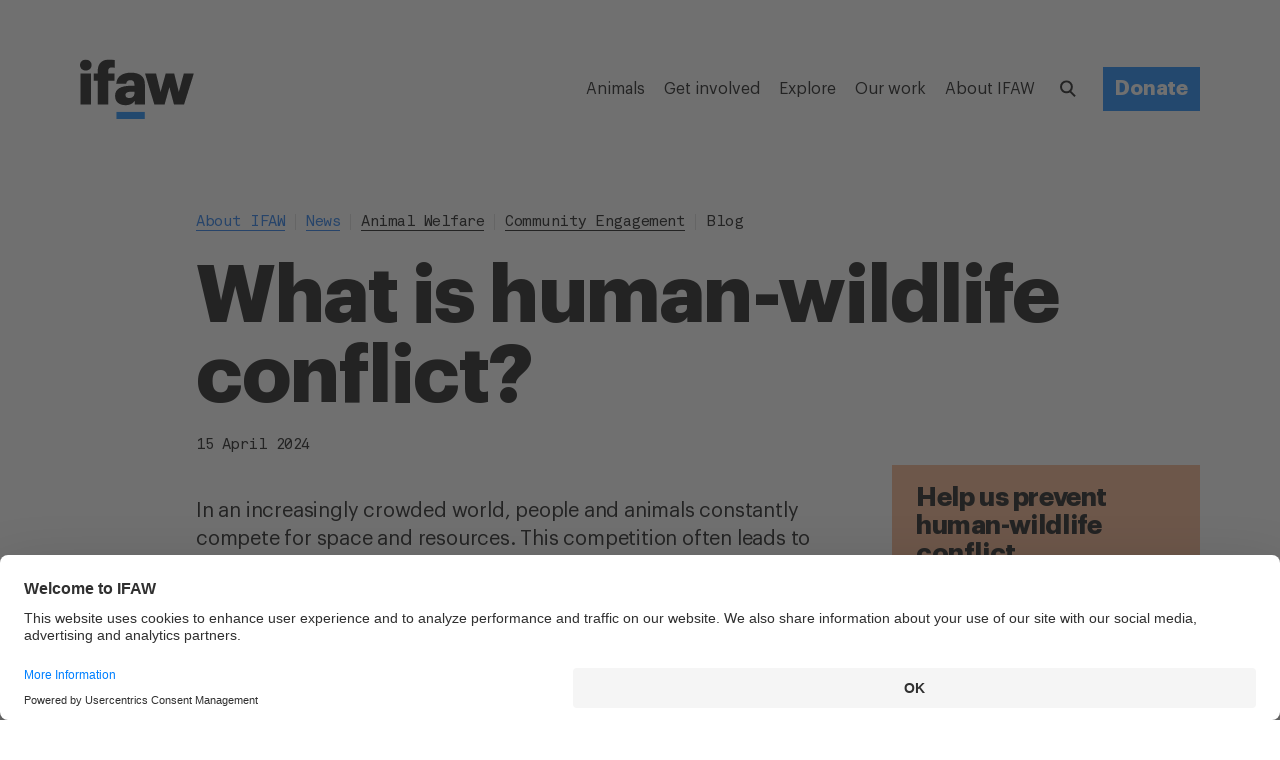

--- FILE ---
content_type: text/html; charset=utf-8
request_url: https://www.ifaw.org/au/journal/what-is-human-wildlife-conflict
body_size: 123977
content:
<!doctype html>
<html lang="en-AU" itemscope="itemscope" itemtype="http://schema.org/WebSite">
	<head>
		<link rel="canonical" href="https://www.ifaw.org/au/journal/what-is-human-wildlife-conflict" />
		<title>What is human-wildlife conflict?</title>
<meta charset="UTF-8" />
<meta name="viewport" content="width=device-width, initial-scale=1, user-scalable=yes, maximum-scale=5" />
<meta http-equiv="X-UA-Compatible" content="IE=edge,chrome=1" />
<meta name="robots" content="index,follow" />
<meta name="keywords" content="" />
<meta name="description" content="Learn what human-wildlife conflict is, what causes it, and examples of human-elephant, human-coyote, human-wolf, and human-giraffe conflicts" />

<meta name="google-site-verification" content="9uD3EI3WJ0PA7ouR7u8w98QaTlbB2TIgNiz17bnsBv0" />
<meta name="google-site-verification" content="Gu_kV2WqQmeqyziCtVzp8pEJxMBcdQg6OHhQnk2CABI" />
<meta itemprop="name" content="What is human-wildlife conflict?" />
<meta itemprop="description" content="Learn what human-wildlife conflict is, what causes it, and examples of human-elephant, human-coyote, human-wolf, and human-giraffe conflicts" />
<meta itemprop="image" content="https://d1jyxxz9imt9yb.cloudfront.net/article/10574/meta_image/regular/AEP_2019-07_Meng_aTown-MenghaiCounty-XishuangbannaDaiAutonomousPrefecture-YunnanProvince-China_AsianElephants_XuanZheng_XY-005.jpg" />

<meta name="twitter:card" content="summary_large_image" />
<meta name="twitter:site" content="@ifawglobal" />
<meta name="twitter:creator" content="@ifawglobal" />
<meta name="twitter:title" content="What is human-wildlife conflict?" />
<meta name="twitter:description" content="Learn what human-wildlife conflict is, what causes it, and examples of human-elephant, human-coyote, human-wolf, and human-giraffe conflicts" />
<meta name="twitter:image" content="https://d1jyxxz9imt9yb.cloudfront.net/article/10574/meta_twitter_image/regular/AEP_2019-07_Meng_aTown-MenghaiCounty-XishuangbannaDaiAutonomousPrefecture-YunnanProvince-China_AsianElephants_XuanZheng_XY-005.jpg" />

<meta property="og:title" content="What is human-wildlife conflict?" />
<meta property="og:image" content="https://d1jyxxz9imt9yb.cloudfront.net/article/10574/meta_facebook_image/regular/AEP_2019-07_Meng_aTown-MenghaiCounty-XishuangbannaDaiAutonomousPrefecture-YunnanProvince-China_AsianElephants_XuanZheng_XY-005.jpg" />
<meta property="og:type" content="website" />
<meta property="og:url" content="https://www.ifaw.org/au/journal/what-is-human-wildlife-conflict" />
<meta property="og:description" content="Learn what human-wildlife conflict is, what causes it, and examples of human-elephant, human-coyote, human-wolf, and human-giraffe conflicts" />
<meta property="og:site_name" content="IFAW" />
<meta property="og:locale" content="en-AU" />

		<link rel="apple-touch-icon" sizes="57x57" href="/apple-icon-57x57.png">
<link rel="apple-touch-icon" sizes="60x60" href="/apple-icon-60x60.png">
<link rel="apple-touch-icon" sizes="72x72" href="/apple-icon-72x72.png">
<link rel="apple-touch-icon" sizes="76x76" href="/apple-icon-76x76.png">
<link rel="apple-touch-icon" sizes="114x114" href="/apple-icon-114x114.png">
<link rel="apple-touch-icon" sizes="120x120" href="/apple-icon-120x120.png">
<link rel="apple-touch-icon" sizes="144x144" href="/apple-icon-144x144.png">
<link rel="apple-touch-icon" sizes="152x152" href="/apple-icon-152x152.png">
<link rel="apple-touch-icon" sizes="180x180" href="/apple-icon-180x180.png">
<link rel="icon" type="image/png" sizes="192x192"  href="/android-icon-192x192.png">
<link rel="icon" type="image/png" sizes="96x96" href="/favicon-96x96.png">
<link rel="icon" type="image/png" sizes="32x32" href="/favicon-32x32.png">
<link rel="icon" type="image/png" sizes="16x16" href="/favicon-16x16.png">
<link rel="manifest" href="/manifest.json">
<meta name="msapplication-TileColor" content="#ffffff">
<meta name="msapplication-TileImage" content="/ms-icon-144x144.png">
<meta name="theme-color" content="#ffffff">

		<link rel="preload" href="/public/assets/fonts/Graphik-Regular.woff2" as="font" type="font/woff2" crossorigin="anonymous">
<link rel="preload" href="/public/assets/fonts/Graphik-RegularItalic-Web.woff2" as="font" type="font/woff2" crossorigin="anonymous">
<link rel="preload" href="/public/assets/fonts/Graphik-Semibold.woff2" as="font" type="font/woff2" crossorigin="anonymous">
<link rel="preload" href="/public/assets/fonts/Graphik-Bold.woff2" as="font" type="font/woff2" crossorigin="anonymous">
<link rel="preload" href="/public/assets/fonts/Graphik-BoldItalic.woff2" as="font" type="font/woff2" crossorigin="anonymous">
<link rel="preload" href="/public/assets/fonts/Akkurat-Mono.woff2" as="font" type="font/woff2" crossorigin="anonymous">

		
			<style type="text/css" data-chunk="app">
@media screen and (max-width:1023px) and (min-width:768px){._3d0Hp{padding-top:112px}._1dvcK{margin-top:112px}._1G0IR{margin-bottom:112px}._2U_Kd{margin-top:69px}._30O2F{margin-top:71px}.QDKtA{padding-top:88px}._3FZVk{margin-bottom:107px}._3zjzD{margin-bottom:106px}.da5F7{padding-bottom:112px}._2ZaQX{padding-bottom:105px}._3fzCi{margin-bottom:105px}.NeSHO{padding-top:69px}._2tjDs{padding-top:87px}._377iQ{margin-top:63px}._1IXYw{padding-top:64px}._3xft7{padding-bottom:64px}.crmcE{margin-bottom:64px}._1BgtD{margin-bottom:32px}._2fVb7{padding-top:21px}._3BhIo{padding-top:23px}.tnBhh{padding-top:15px}._2T-gU{margin-top:64px}._1J8gu{margin-top:14px}._1DtrJ{margin-top:21px}._2LSUY{padding-bottom:55px}._1H5U8{padding-bottom:57px}._22oiB{margin-top:50px}._3vA5o{margin-top:23px}.ogmSN{margin-top:44px}._1JqOk{margin-top:40px}._2ReeA{margin-top:19px}._2jvMd{margin-top:35px}._2hKET{margin-top:34px}._3tPMO{margin-top:36px}._2ma6F{padding-bottom:50px}._2WiZY{padding-bottom:59px}._35Vvb{padding-bottom:58px}._3-94C{margin-bottom:58px}._31Q5Z{margin-bottom:46px}.sMiG3{margin-bottom:57px}._1_IXG{margin-bottom:40px}._17Boq{margin-bottom:56px}.W649w{margin-top:55px}._1VaxT{margin-top:58px}._38J7S{margin-top:46px}.HrE99{margin-top:60px}._1hGGs,._1647q{margin-bottom:60px}._2SWy0{margin-bottom:57px}._33p1x{margin-bottom:34px}._2qjGS{margin-bottom:15px}._33sVo{margin-bottom:42px}._1mfsU{margin-bottom:36px}._1k0BM{margin-bottom:39px}._2JW72{margin-bottom:33px}._2WLJ8{margin-bottom:55px}._2WE_K{margin-bottom:41px}._2HPBh,._3keP-{margin-bottom:31px}._13dtx{margin-top:42px}._3r00U{margin-top:38px}.fYdTb{padding-top:32px}._3ep6S{padding-bottom:32px}.e-rDZ{margin-top:32px}._8tJ4K{margin-bottom:32px}._25xtY{margin-top:23px}.Sz5Dk{margin-top:26px}.ZHePQ{margin-bottom:14px}._29oF6{margin-top:14px}._26CQe{margin-top:5px}.UBmWZ{padding-top:14px}._2HgBl{margin-top:6px}._2Y6u1{margin-top:12px}._2HSpz{margin-top:4px}._3mZVS{margin-top:7px}._3Mrx4{margin-top:12px}._3hl2b{margin-top:8px}.m8E_7{margin-top:1px}._3Yahc{margin-top:8px}._1Bj7Z{margin-top:18px}._5ykEm,._32Qv3{margin-top:9px}._3BOnf{margin-top:12px}.D0WiQ{margin-top:18px}._3TDSE{margin-bottom:24px}._2PWTR{margin-bottom:27px}._12gxf{margin-bottom:8px}.wjGby{margin-bottom:26px}._2-YZJ{margin-bottom:6px}._3NsMv{margin-bottom:23px}._3bBa2,._3uNNY{margin-bottom:27px}.fvaGy{margin-bottom:5px}._315uE{margin-bottom:-1px}._2YQfu{padding-bottom:23px}._2fmkz{margin-bottom:9px}._1Mkhp{margin-bottom:13px}._2WDy9{padding-top:18px}._2eqVn{padding-top:12px}._2WxG9{padding-top:8px}._3Fkxm{padding-top:-1px}._36Vlj{margin-top:24px}._3o98K{margin-top:27px}._2h9gU{margin-top:37px}.wSnch{margin-top:11px}._3Z-Rp{padding-bottom:25px}._3VxTi{padding-bottom:28px}._1gxJN{padding-bottom:27px}._3w-um{padding-bottom:26px}._189FX{padding-bottom:28px}._23q7e{margin-bottom:27px}._39xE0{padding-bottom:5px}._1qwMa{margin-top:29px}._2bwgJ{margin-top:23px}._8pW_n{margin-top:25px}._1dxSC{padding-top:24px}._3NWc2{padding-bottom:24px}._1PlXi{margin-top:24px}._18jzg{margin-top:15px}._1uTbt{margin-top:16px}._22Vb_{margin-top:19px}._2HyMp{margin-top:18px}._1kReW{margin-top:19px}._1M9yh{margin-top:4px}._19p4f{margin-top:-3px}.teBCM{margin-top:5px}._2i2xf{margin-top:-2px}._2oUcl{margin-top:10px}.poR_7{margin-bottom:24px}.Q5biF{margin-bottom:16px}._36Op4{margin-bottom:19px}._1idrr,._28UQd{margin-bottom:18px}._393va{margin-bottom:4px}._2ORJD{margin-bottom:3px}._1cUvo{margin-bottom:1px}._1CnkA{margin-bottom:4px}._3QCub,.MAwlg{margin-top:10px}._3_CNW{padding-top:10px}._3VRla,._7PUC5{margin-top:4px}._3qN_y{margin-top:5px}._3N4wq{margin-top:6px}._7FEVf,._20v12{margin-top:1px}.ZRT-U{margin-top:-2px}.xMSms{margin-top:4px}._2w8ib{padding-bottom:17px}._3GbCL{padding-bottom:20px}._1hIl1,.B5y82{padding-bottom:19px}._2StdW{padding-bottom:15px}._2y5GM{padding-top:15px}._1nYtO{padding-top:4px}.aqqdH{padding-top:0}._1Mxi8{padding-top:6px}._2NRQW{padding-top:4px}._3soWc{margin-top:13px}._2uml2{padding-bottom:18px}._2cDRr{margin-bottom:48px}._3Vqx_{margin-top:48px}._2xWGE{margin-top:17px}._1gbep{padding-bottom:48px}._38qU4{padding-top:48px}._3AnLa{margin-bottom:40px}._1hnQE,.Acsx6{margin-bottom:15px}._1bNea{margin-top:15px}.RT0zJ{margin-top:21px}._2MLaB{margin-top:22px}.qK8J6{padding-top:16px}._35Tqz{margin-bottom:16px}._3ZWMt{padding-top:5px}.ZWOye{padding-bottom:16px}._1OeRx{padding-bottom:10px}._3NtwZ{margin-top:-2px}._2rNYx{margin-top:10px}._2mxOD{margin-top:2px}._1xCWy{margin-top:12px}._3kIEg{margin-top:-3px}.lLsYH{margin-top:2px}._3ECt5{padding-top:2px}._28sOC{padding-top:-2px}._3pEQV{margin-top:-10px}._3eQZN{margin-bottom:10px}._3GwiW{margin-bottom:-10px}.yHCY-{margin-bottom:-9px}._25u08{margin-bottom:11px}._25op5{margin-bottom:9px}._95-kS{margin-bottom:1px}._353w3{margin-bottom:9px}.XEU_r{padding-top:40px}._6lQeh{padding-top:14px}._2_gS9{padding-bottom:40px}._2wsLX{padding-top:20px}._3gGi-{margin-top:22px}.Dhwca{margin-bottom:40px}.rrsXw{margin-bottom:22px}._3eLYF{margin-bottom:16px}._3CaM8{margin-top:48px}.z9N9l{margin-bottom:48px}._2xvlf{padding-bottom:48px}._1iAjI{padding-top:48px}}@media screen and (max-width:1239px) and (min-width:1024px){._3d0Hp{padding-top:112px}._1dvcK{margin-top:112px}._1G0IR{margin-bottom:112px}._2U_Kd{margin-top:63px}._30O2F{margin-top:71px}.QDKtA{padding-top:85px}._3FZVk,._3zjzD{margin-bottom:106px}.da5F7{padding-bottom:112px}._2ZaQX{padding-bottom:105px}._3fzCi{margin-bottom:105px}.NeSHO{padding-top:63px}._2tjDs{padding-top:86px}._377iQ{margin-top:57px}._1IXYw{padding-top:64px}._3xft7{padding-bottom:64px}.crmcE{margin-bottom:64px}._1BgtD{margin-bottom:32px}._2fVb7{padding-top:15px}._3BhIo{padding-top:23px}.tnBhh{padding-top:9px}._2T-gU{margin-top:64px}._1J8gu{margin-top:8px}._1DtrJ{margin-top:15px}._2LSUY{padding-bottom:53px}._1H5U8{padding-bottom:57px}._22oiB{margin-top:50px}._3vA5o{margin-top:23px}.ogmSN{margin-top:44px}._1JqOk{margin-top:37px}._2ReeA{margin-top:19px}._2jvMd{margin-top:33px}._2hKET{margin-top:31px}._3tPMO{margin-top:33px}._2ma6F{padding-bottom:50px}._2WiZY,._35Vvb{padding-bottom:58px}._3-94C{margin-bottom:58px}._31Q5Z{margin-bottom:46px}.sMiG3{margin-bottom:57px}._1_IXG{margin-bottom:37px}._17Boq{margin-bottom:56px}.W649w{margin-top:53px}._1VaxT{margin-top:58px}._38J7S{margin-top:46px}.HrE99{margin-top:60px}._1hGGs,._1647q{margin-bottom:60px}._2SWy0{margin-bottom:57px}._33p1x{margin-bottom:31px}._2qjGS{margin-bottom:9px}._33sVo{margin-bottom:42px}._1mfsU{margin-bottom:33px}._1k0BM{margin-bottom:39px}._2JW72{margin-bottom:30px}._2WLJ8{margin-bottom:53px}._2WE_K{margin-bottom:39px}._2HPBh,._3keP-{margin-bottom:26px}._13dtx{margin-top:42px}._3r00U{margin-top:38px}.fYdTb{padding-top:32px}._3ep6S{padding-bottom:32px}.e-rDZ{margin-top:32px}._8tJ4K{margin-bottom:32px}._25xtY{margin-top:21px}.Sz5Dk{margin-top:26px}.ZHePQ{margin-bottom:14px}._29oF6{margin-top:14px}._26CQe{margin-top:3px}.UBmWZ{padding-top:14px}._2HgBl{margin-top:6px}._2Y6u1{margin-top:12px}._2HSpz{margin-top:4px}._3mZVS{margin-top:7px}._3Mrx4{margin-top:12px}._3hl2b{margin-top:7px}.m8E_7{margin-top:-2px}._3Yahc{margin-top:5px}._1Bj7Z{margin-top:18px}._32Qv3{margin-top:7px}._5ykEm{margin-top:8px}._3BOnf{margin-top:12px}.D0WiQ{margin-top:18px}._3TDSE{margin-bottom:24px}._2PWTR{margin-bottom:26px}._12gxf{margin-bottom:5px}.wjGby{margin-bottom:26px}._2-YZJ{margin-bottom:6px}._3NsMv{margin-bottom:21px}._3uNNY{margin-bottom:27px}._3bBa2{margin-bottom:26px}.fvaGy{margin-bottom:3px}._315uE{margin-bottom:-6px}._2YQfu{padding-bottom:21px}._2fmkz{margin-bottom:9px}._1Mkhp{margin-bottom:12px}._2WDy9{padding-top:18px}._2eqVn{padding-top:12px}._2WxG9{padding-top:5px}._3Fkxm{padding-top:-6px}._36Vlj{margin-top:24px}._3o98K{margin-top:26px}._2h9gU{margin-top:35px}.wSnch{margin-top:11px}._3Z-Rp{padding-bottom:25px}._3VxTi{padding-bottom:28px}._1gxJN,._3w-um{padding-bottom:26px}._189FX{padding-bottom:28px}._23q7e{margin-bottom:27px}._39xE0{padding-bottom:3px}._1qwMa{margin-top:27px}._2bwgJ{margin-top:18px}._8pW_n{margin-top:22px}._1dxSC{padding-top:24px}._3NWc2{padding-bottom:24px}._1PlXi{margin-top:24px}._18jzg{margin-top:13px}._1uTbt{margin-top:16px}._22Vb_{margin-top:19px}._1kReW,._2HyMp{margin-top:18px}._1M9yh{margin-top:4px}._19p4f{margin-top:-3px}.teBCM{margin-top:5px}._2i2xf{margin-top:-2px}._2oUcl{margin-top:10px}.poR_7{margin-bottom:24px}.Q5biF{margin-bottom:16px}._36Op4{margin-bottom:19px}._1idrr,._28UQd{margin-bottom:18px}._393va{margin-bottom:4px}._2ORJD{margin-bottom:3px}._1cUvo{margin-bottom:1px}._1CnkA{margin-bottom:4px}._3QCub,.MAwlg{margin-top:10px}._3_CNW{padding-top:10px}._3VRla,._7PUC5{margin-top:4px}._3qN_y{margin-top:5px}._3N4wq{margin-top:6px}._20v12{margin-top:0}._7FEVf{margin-top:1px}.ZRT-U{margin-top:-2px}.xMSms{margin-top:4px}._2w8ib{padding-bottom:17px}._3GbCL{padding-bottom:20px}.B5y82{padding-bottom:18px}._1hIl1{padding-bottom:19px}._2StdW{padding-bottom:13px}._2y5GM{padding-top:13px}._1nYtO{padding-top:4px}.aqqdH{padding-top:-3px}._1Mxi8{padding-top:6px}._2NRQW{padding-top:4px}._3soWc{margin-top:13px}._2uml2{padding-bottom:18px}._2cDRr{margin-bottom:48px}._3Vqx_{margin-top:48px}._2xWGE{margin-top:14px}._1gbep{padding-bottom:48px}._38qU4{padding-top:48px}._3AnLa{margin-bottom:40px}._1hnQE,.Acsx6{margin-bottom:10px}._1bNea{margin-top:10px}.RT0zJ{margin-top:19px}._2MLaB{margin-top:22px}.qK8J6{padding-top:16px}._35Tqz{margin-bottom:16px}._3ZWMt{padding-top:5px}.ZWOye{padding-bottom:16px}._1OeRx{padding-bottom:10px}._3NtwZ{margin-top:-2px}._2rNYx{margin-top:10px}._2mxOD{margin-top:2px}._1xCWy{margin-top:12px}._3kIEg{margin-top:-3px}.lLsYH{margin-top:2px}._3ECt5{padding-top:2px}._28sOC{padding-top:-2px}._3pEQV{margin-top:-10px}._3eQZN{margin-bottom:10px}._3GwiW{margin-bottom:-10px}.yHCY-{margin-bottom:-9px}._25u08{margin-bottom:11px}._25op5{margin-bottom:9px}._95-kS{margin-bottom:1px}._353w3{margin-bottom:9px}.XEU_r{padding-top:40px}._6lQeh{padding-top:14px}._2_gS9{padding-bottom:40px}._2wsLX{padding-top:20px}._3gGi-{margin-top:22px}.Dhwca{margin-bottom:40px}.rrsXw{margin-bottom:22px}._3eLYF{margin-bottom:13px}._3CaM8{margin-top:48px}.z9N9l{margin-bottom:48px}._2xvlf{padding-bottom:48px}._1iAjI{padding-top:48px}}@media screen and (max-width:1359px) and (min-width:1240px){._3d0Hp{padding-top:168px}._1dvcK{margin-top:168px}._1G0IR{margin-bottom:168px}._2U_Kd{margin-top:102px}._30O2F{margin-top:118px}.QDKtA{padding-top:134px}._3FZVk{margin-bottom:161px}._3zjzD{margin-bottom:160px}.da5F7{padding-bottom:168px}._2ZaQX{padding-bottom:161px}._3fzCi{margin-bottom:161px}.NeSHO{padding-top:102px}._2tjDs{padding-top:139px}._377iQ{margin-top:94px}._1IXYw{padding-top:96px}._3xft7{padding-bottom:96px}.crmcE{margin-bottom:96px}._1BgtD{margin-bottom:48px}._2fVb7{padding-top:30px}._3BhIo{padding-top:46px}.tnBhh{padding-top:22px}._2T-gU{margin-top:96px}._1J8gu{margin-top:23px}._1DtrJ{margin-top:30px}._2LSUY{padding-bottom:82px}._1H5U8{padding-bottom:89px}._22oiB{margin-top:82px}._3vA5o{margin-top:46px}.ogmSN{margin-top:74px}._1JqOk{margin-top:62px}._2ReeA{margin-top:42px}._2jvMd{margin-top:60px}._2hKET{margin-top:54px}._3tPMO{margin-top:58px}._2ma6F{padding-bottom:80px}._2WiZY{padding-bottom:90px}._35Vvb{padding-bottom:88px}._3-94C{margin-bottom:88px}._31Q5Z{margin-bottom:76px}.sMiG3{margin-bottom:89px}._1_IXG{margin-bottom:62px}._17Boq{margin-bottom:85px}.W649w{margin-top:82px}._1VaxT{margin-top:88px}._38J7S{margin-top:76px}.HrE99{margin-top:92px}._1hGGs,._1647q{margin-bottom:92px}._2SWy0{margin-bottom:89px}._33p1x{margin-bottom:54px}._2qjGS{margin-bottom:22px}._33sVo{margin-bottom:72px}._1mfsU{margin-bottom:58px}._1k0BM{margin-bottom:69px}._2JW72{margin-bottom:55px}._2WLJ8{margin-bottom:82px}._2WE_K{margin-bottom:68px}._3keP-{margin-bottom:48px}._2HPBh{margin-bottom:52px}._13dtx{margin-top:72px}._3r00U{margin-top:66px}.fYdTb{padding-top:48px}._3ep6S{padding-bottom:48px}.e-rDZ{margin-top:48px}._8tJ4K{margin-bottom:48px}._25xtY{margin-top:34px}.Sz5Dk{margin-top:40px}.ZHePQ{margin-bottom:28px}._29oF6{margin-top:28px}._26CQe{margin-top:14px}.UBmWZ{padding-top:28px}._2HgBl{margin-top:17px}._2Y6u1{margin-top:26px}._2HSpz{margin-top:15px}._3mZVS{margin-top:21px}._3Mrx4{margin-top:27px}._3hl2b{margin-top:21px}.m8E_7{margin-top:7px}._3Yahc{margin-top:14px}._1Bj7Z{margin-top:34px}._32Qv3{margin-top:20px}._5ykEm{margin-top:21px}._3BOnf{margin-top:26px}.D0WiQ{margin-top:34px}._3TDSE{margin-bottom:37px}._2PWTR{margin-bottom:41px}._12gxf{margin-bottom:14px}.wjGby{margin-bottom:40px}._2-YZJ{margin-bottom:20px}._3NsMv{margin-bottom:34px}._3bBa2,._3uNNY{margin-bottom:42px}.fvaGy{margin-bottom:14px}._315uE{margin-bottom:0}._2YQfu{padding-bottom:34px}._2fmkz{margin-bottom:22px}._1Mkhp{margin-bottom:27px}._2WDy9{padding-top:34px}._2eqVn{padding-top:26px}._2WxG9{padding-top:18px}._3Fkxm{padding-top:4px}._36Vlj{margin-top:37px}._3o98K{margin-top:41px}._2h9gU{margin-top:48px}.wSnch{margin-top:25px}._3Z-Rp{padding-bottom:41px}._3VxTi{padding-bottom:44px}._1gxJN{padding-bottom:41px}._3w-um{padding-bottom:40px}._189FX{padding-bottom:44px}._23q7e{margin-bottom:43px}._39xE0{padding-bottom:14px}._1qwMa{margin-top:46px}._2bwgJ{margin-top:36px}._8pW_n{margin-top:39px}._1dxSC{padding-top:32px}._3NWc2{padding-bottom:32px}._1PlXi{margin-top:32px}._18jzg{margin-top:18px}._1uTbt{margin-top:21px}._22Vb_{margin-top:26px}._2HyMp{margin-top:24px}._1kReW{margin-top:25px}._1M9yh{margin-top:10px}._19p4f{margin-top:3px}.teBCM{margin-top:12px}._2i2xf{margin-top:5px}._2oUcl{margin-top:18px}.poR_7{margin-bottom:32px}.Q5biF{margin-bottom:21px}._36Op4{margin-bottom:26px}._28UQd{margin-bottom:24px}._1idrr{margin-bottom:27px}._393va{margin-bottom:13px}._2ORJD{margin-bottom:11px}._1cUvo{margin-bottom:13px}._1CnkA{margin-bottom:10px}._3QCub,.MAwlg{margin-top:18px}._3_CNW{padding-top:18px}._3VRla{margin-top:13px}._7PUC5{margin-top:10px}._3N4wq,._3qN_y{margin-top:12px}._7FEVf,._20v12{margin-top:6px}.ZRT-U{margin-top:1px}.xMSms{margin-top:12px}._2w8ib{padding-bottom:25px}._3GbCL{padding-bottom:28px}.B5y82{padding-bottom:25px}._1hIl1{padding-bottom:26px}._2StdW{padding-bottom:18px}._2y5GM{padding-top:18px}._1nYtO{padding-top:10px}.aqqdH{padding-top:-2px}._1Mxi8{padding-top:12px}._2NRQW{padding-top:10px}._3soWc{margin-top:21px}._2uml2{padding-bottom:24px}._2cDRr{margin-bottom:64px}._3Vqx_{margin-top:64px}._2xWGE{margin-top:23px}._1gbep{padding-bottom:64px}._38qU4{padding-top:64px}._3AnLa{margin-bottom:53px}._1hnQE{margin-bottom:20px}.Acsx6{margin-bottom:16px}._1bNea{margin-top:20px}.RT0zJ{margin-top:30px}._2MLaB{margin-top:34px}.qK8J6{padding-top:24px}._35Tqz{margin-bottom:24px}._3ZWMt{padding-top:13px}.ZWOye{padding-bottom:24px}._1OeRx{padding-bottom:16px}._3NtwZ{margin-top:4px}._2rNYx{margin-top:16px}._2mxOD{margin-top:10px}._1xCWy{margin-top:20px}._3kIEg{margin-top:4px}.lLsYH{margin-top:10px}._3ECt5{padding-top:10px}._28sOC{padding-top:4px}._3pEQV{margin-top:-4px}._3eQZN{margin-bottom:16px}._3GwiW{margin-bottom:-4px}.yHCY-{margin-bottom:-2px}._25u08{margin-bottom:18px}._25op5{margin-bottom:17px}._95-kS{margin-bottom:9px}._353w3{margin-bottom:17px}.XEU_r{padding-top:56px}._6lQeh{padding-top:25px}._2_gS9{padding-bottom:56px}._2wsLX{padding-top:34px}._3gGi-{margin-top:36px}.Dhwca{margin-bottom:56px}.rrsXw{margin-bottom:36px}._3eLYF{margin-bottom:22px}._3CaM8{margin-top:72px}.z9N9l{margin-bottom:72px}._2xvlf{padding-bottom:72px}._1iAjI{padding-top:72px}}@media screen and (max-width:1919px) and (min-width:1360px){._3d0Hp{padding-top:168px}._1dvcK{margin-top:168px}._1G0IR{margin-bottom:168px}._2U_Kd{margin-top:102px}._30O2F{margin-top:118px}.QDKtA{padding-top:131px}._3FZVk,._3zjzD{margin-bottom:160px}.da5F7{padding-bottom:168px}._2ZaQX{padding-bottom:161px}._3fzCi{margin-bottom:161px}.NeSHO{padding-top:102px}._2tjDs{padding-top:138px}._377iQ{margin-top:94px}._1IXYw{padding-top:96px}._3xft7{padding-bottom:96px}.crmcE{margin-bottom:96px}._1BgtD{margin-bottom:48px}._2fVb7{padding-top:30px}._3BhIo{padding-top:46px}.tnBhh{padding-top:22px}._2T-gU{margin-top:96px}._1J8gu{margin-top:23px}._1DtrJ{margin-top:30px}._2LSUY{padding-bottom:82px}._1H5U8{padding-bottom:89px}._22oiB{margin-top:82px}._3vA5o{margin-top:46px}.ogmSN{margin-top:74px}._1JqOk{margin-top:59px}._2ReeA{margin-top:42px}._2jvMd{margin-top:60px}._2hKET{margin-top:51px}._3tPMO{margin-top:55px}._2ma6F{padding-bottom:80px}._2WiZY{padding-bottom:90px}._35Vvb{padding-bottom:88px}._3-94C{margin-bottom:88px}._31Q5Z{margin-bottom:76px}.sMiG3{margin-bottom:89px}._1_IXG{margin-bottom:59px}._17Boq{margin-bottom:85px}.W649w{margin-top:82px}._1VaxT{margin-top:88px}._38J7S{margin-top:76px}.HrE99{margin-top:92px}._1hGGs,._1647q{margin-bottom:92px}._2SWy0{margin-bottom:89px}._33p1x{margin-bottom:51px}._2qjGS{margin-bottom:22px}._33sVo{margin-bottom:72px}._1mfsU{margin-bottom:55px}._1k0BM{margin-bottom:69px}._2JW72{margin-bottom:52px}._2WLJ8{margin-bottom:82px}._2WE_K{margin-bottom:68px}._3keP-{margin-bottom:45px}._2HPBh{margin-bottom:52px}._13dtx{margin-top:72px}._3r00U{margin-top:66px}.fYdTb{padding-top:48px}._3ep6S{padding-bottom:48px}.e-rDZ{margin-top:48px}._8tJ4K{margin-bottom:48px}._25xtY{margin-top:34px}.Sz5Dk{margin-top:40px}.ZHePQ{margin-bottom:28px}._29oF6{margin-top:28px}._26CQe{margin-top:14px}.UBmWZ{padding-top:28px}._2HgBl{margin-top:17px}._2Y6u1{margin-top:26px}._2HSpz{margin-top:15px}._3mZVS{margin-top:21px}._3Mrx4{margin-top:27px}._3hl2b{margin-top:20px}.m8E_7{margin-top:4px}._3Yahc{margin-top:11px}._1Bj7Z{margin-top:34px}._5ykEm,._32Qv3{margin-top:20px}._3BOnf{margin-top:26px}.D0WiQ{margin-top:34px}._3TDSE{margin-bottom:37px}._2PWTR{margin-bottom:40px}._12gxf{margin-bottom:11px}.wjGby{margin-bottom:40px}._2-YZJ{margin-bottom:20px}._3NsMv{margin-bottom:34px}._3bBa2,._3uNNY{margin-bottom:42px}.fvaGy{margin-bottom:14px}._315uE{margin-bottom:-3px}._2YQfu{padding-bottom:34px}._2fmkz{margin-bottom:22px}._1Mkhp{margin-bottom:26px}._2WDy9{padding-top:34px}._2eqVn{padding-top:26px}._2WxG9{padding-top:18px}._3Fkxm{padding-top:4px}._36Vlj{margin-top:37px}._3o98K{margin-top:40px}._2h9gU{margin-top:48px}.wSnch{margin-top:25px}._3Z-Rp{padding-bottom:41px}._3VxTi{padding-bottom:44px}._1gxJN,._3w-um{padding-bottom:40px}._189FX{padding-bottom:44px}._23q7e{margin-bottom:43px}._39xE0{padding-bottom:14px}._1qwMa{margin-top:46px}._2bwgJ,._8pW_n{margin-top:36px}._1dxSC{padding-top:32px}._3NWc2{padding-bottom:32px}._1PlXi{margin-top:32px}._18jzg{margin-top:18px}._1uTbt{margin-top:21px}._22Vb_{margin-top:26px}._1kReW,._2HyMp{margin-top:24px}._1M9yh{margin-top:10px}._19p4f{margin-top:3px}.teBCM{margin-top:12px}._2i2xf{margin-top:5px}._2oUcl{margin-top:18px}.poR_7{margin-bottom:32px}.Q5biF{margin-bottom:21px}._36Op4{margin-bottom:26px}._28UQd{margin-bottom:24px}._1idrr{margin-bottom:27px}._393va{margin-bottom:13px}._2ORJD{margin-bottom:11px}._1cUvo{margin-bottom:13px}._1CnkA{margin-bottom:10px}._3QCub,.MAwlg{margin-top:18px}._3_CNW{padding-top:18px}._3VRla{margin-top:13px}._7PUC5{margin-top:10px}._3N4wq,._3qN_y{margin-top:12px}._7FEVf,._20v12{margin-top:6px}.ZRT-U{margin-top:1px}.xMSms{margin-top:12px}._2w8ib{padding-bottom:25px}._3GbCL{padding-bottom:28px}.B5y82{padding-bottom:24px}._1hIl1{padding-bottom:26px}._2StdW{padding-bottom:18px}._2y5GM{padding-top:18px}._1nYtO{padding-top:10px}.aqqdH{padding-top:-5px}._1Mxi8{padding-top:12px}._2NRQW{padding-top:10px}._3soWc{margin-top:21px}._2uml2{padding-bottom:24px}._2cDRr{margin-bottom:64px}._3Vqx_{margin-top:64px}._2xWGE{margin-top:20px}._1gbep{padding-bottom:64px}._38qU4{padding-top:64px}._3AnLa{margin-bottom:53px}._1hnQE{margin-bottom:20px}.Acsx6{margin-bottom:13px}._1bNea{margin-top:20px}.RT0zJ{margin-top:30px}._2MLaB{margin-top:34px}.qK8J6{padding-top:24px}._35Tqz{margin-bottom:24px}._3ZWMt{padding-top:13px}.ZWOye{padding-bottom:24px}._1OeRx{padding-bottom:16px}._3NtwZ{margin-top:4px}._2rNYx{margin-top:16px}._2mxOD{margin-top:10px}._1xCWy{margin-top:20px}._3kIEg{margin-top:4px}.lLsYH{margin-top:10px}._3ECt5{padding-top:10px}._28sOC{padding-top:4px}._3pEQV{margin-top:-4px}._3eQZN{margin-bottom:16px}._3GwiW{margin-bottom:-4px}.yHCY-{margin-bottom:-2px}._25u08{margin-bottom:18px}._25op5{margin-bottom:17px}._95-kS{margin-bottom:9px}._353w3{margin-bottom:17px}.XEU_r{padding-top:56px}._6lQeh{padding-top:25px}._2_gS9{padding-bottom:56px}._2wsLX{padding-top:34px}._3gGi-{margin-top:36px}.Dhwca{margin-bottom:56px}.rrsXw{margin-bottom:36px}._3eLYF{margin-bottom:19px}._3CaM8{margin-top:72px}.z9N9l{margin-bottom:72px}._2xvlf{padding-bottom:72px}._1iAjI{padding-top:72px}}@media screen and (min-width:1920px){._3d0Hp{padding-top:224px}._1dvcK{margin-top:224px}._1G0IR{margin-bottom:224px}._2U_Kd{margin-top:144px}._30O2F{margin-top:164px}.QDKtA{padding-top:180px}._3FZVk{margin-bottom:215px}._3zjzD{margin-bottom:216px}.da5F7{padding-bottom:224px}._2ZaQX{padding-bottom:216px}._3fzCi{margin-bottom:216px}.NeSHO{padding-top:144px}._2tjDs{padding-top:184px}._377iQ{margin-top:136px}._1IXYw{padding-top:128px}._3xft7{padding-bottom:128px}.crmcE{margin-bottom:128px}._1BgtD{margin-bottom:64px}._2fVb7{padding-top:48px}._3BhIo{padding-top:68px}.tnBhh{padding-top:40px}._2T-gU{margin-top:128px}._1J8gu{margin-top:40px}._1DtrJ{margin-top:48px}._2LSUY{padding-bottom:112px}._1H5U8{padding-bottom:120px}._22oiB{margin-top:113px}._3vA5o{margin-top:68px}.ogmSN{margin-top:97px}._1JqOk{margin-top:84px}._2ReeA{margin-top:64px}._2jvMd{margin-top:81px}._2hKET{margin-top:76px}._3tPMO{margin-top:80px}._2ma6F{padding-bottom:108px}._2WiZY{padding-bottom:119px}._35Vvb{padding-bottom:120px}._3-94C{margin-bottom:120px}._31Q5Z{margin-bottom:106px}.sMiG3{margin-bottom:121px}._1_IXG{margin-bottom:84px}._17Boq{margin-bottom:115px}.W649w{margin-top:112px}._1VaxT{margin-top:120px}._38J7S{margin-top:106px}.HrE99{margin-top:124px}._1647q{margin-bottom:124px}._1hGGs{margin-bottom:122px}._2SWy0{margin-bottom:120px}._33p1x{margin-bottom:76px}._2qjGS{margin-bottom:40px}._33sVo{margin-bottom:102px}._1mfsU{margin-bottom:80px}._1k0BM{margin-bottom:98px}._2JW72{margin-bottom:76px}._2WLJ8{margin-bottom:112px}._2WE_K{margin-bottom:97px}._3keP-{margin-bottom:68px}._2HPBh{margin-bottom:76px}._13dtx{margin-top:102px}._3r00U{margin-top:89px}.fYdTb{padding-top:64px}._3ep6S{padding-bottom:64px}.e-rDZ{margin-top:64px}._8tJ4K{margin-bottom:64px}._25xtY{margin-top:48px}.Sz5Dk{margin-top:56px}.ZHePQ{margin-bottom:42px}._29oF6{margin-top:42px}._26CQe{margin-top:26px}.UBmWZ{padding-top:42px}._2HgBl{margin-top:29px}._2Y6u1{margin-top:33px}._2HSpz{margin-top:20px}._3mZVS{margin-top:25px}._3Mrx4{margin-top:37px}._3hl2b{margin-top:32px}.m8E_7{margin-top:12px}._3Yahc{margin-top:20px}._1Bj7Z{margin-top:49px}._5ykEm,._32Qv3{margin-top:33px}._3BOnf{margin-top:41px}.D0WiQ{margin-top:49px}._3TDSE{margin-bottom:51px}._2PWTR{margin-bottom:55px}._12gxf{margin-bottom:20px}.wjGby{margin-bottom:56px}._2-YZJ{margin-bottom:32px}._3NsMv{margin-bottom:48px}._3uNNY{margin-bottom:57px}._3bBa2{margin-bottom:55px}.fvaGy{margin-bottom:26px}._315uE{margin-bottom:4px}._2YQfu{padding-bottom:48px}._2fmkz{margin-bottom:31px}._1Mkhp{margin-bottom:40px}._2WDy9{padding-top:49px}._2eqVn{padding-top:33px}._2WxG9{padding-top:28px}._3Fkxm{padding-top:12px}._36Vlj{margin-top:51px}._3o98K{margin-top:55px}._2h9gU{margin-top:62px}.wSnch{margin-top:36px}._3Z-Rp{padding-bottom:56px}._3VxTi{padding-bottom:58px}._1gxJN{padding-bottom:55px}._3w-um{padding-bottom:56px}._189FX{padding-bottom:60px}._23q7e{margin-bottom:56px}._39xE0{padding-bottom:26px}._1qwMa{margin-top:74px}._2bwgJ,._8pW_n{margin-top:60px}._1dxSC{padding-top:48px}._3NWc2{padding-bottom:48px}._1PlXi{margin-top:48px}._18jzg{margin-top:32px}._1uTbt{margin-top:35px}._22Vb_{margin-top:41px}._2HyMp{margin-top:40px}._1kReW{margin-top:39px}._1M9yh{margin-top:17px}._19p4f{margin-top:9px}.teBCM{margin-top:25px}._2i2xf{margin-top:17px}._2oUcl{margin-top:34px}.poR_7{margin-bottom:48px}.Q5biF{margin-bottom:35px}._36Op4{margin-bottom:41px}._28UQd{margin-bottom:40px}._1idrr{margin-bottom:42px}._393va{margin-bottom:27px}._2ORJD{margin-bottom:25px}._1cUvo{margin-bottom:22px}._1CnkA{margin-bottom:25px}._3QCub,.MAwlg{margin-top:33px}._3_CNW{padding-top:33px}._3VRla{margin-top:27px}._7PUC5{margin-top:25px}._3N4wq,._3qN_y{margin-top:26px}._20v12{margin-top:17px}._7FEVf{margin-top:19px}.ZRT-U{margin-top:13px}.xMSms{margin-top:27px}._2w8ib{padding-bottom:40px}._3GbCL{padding-bottom:42px}.B5y82{padding-bottom:39px}._1hIl1{padding-bottom:41px}._2StdW{padding-bottom:32px}._2y5GM{padding-top:32px}._1nYtO{padding-top:25px}.aqqdH{padding-top:4px}._1Mxi8{padding-top:26px}._2NRQW{padding-top:17px}._3soWc{margin-top:37px}._2uml2{padding-bottom:40px}._2cDRr{margin-bottom:96px}._3Vqx_{margin-top:96px}._2xWGE{margin-top:44px}._1gbep{padding-bottom:96px}._38qU4{padding-top:96px}._3AnLa{margin-bottom:83px}._1hnQE{margin-bottom:44px}.Acsx6{margin-bottom:36px}._1bNea{margin-top:44px}.RT0zJ{margin-top:58px}._2MLaB{margin-top:57px}.qK8J6{padding-top:32px}._35Tqz{margin-bottom:32px}._3ZWMt{padding-top:21px}.ZWOye{padding-bottom:32px}._1OeRx{padding-bottom:24px}._3NtwZ{margin-top:10px}._2rNYx{margin-top:24px}._2mxOD{margin-top:18px}._1xCWy{margin-top:28px}._3kIEg{margin-top:10px}.lLsYH{margin-top:17px}._3ECt5{padding-top:17px}._28sOC{padding-top:10px}._3pEQV{margin-top:0}._3eQZN{margin-bottom:24px}._3GwiW{margin-bottom:0}.yHCY-{margin-bottom:1px}._25u08{margin-bottom:25px}._25op5{margin-bottom:24px}._95-kS{margin-bottom:12px}._353w3{margin-bottom:25px}.XEU_r{padding-top:80px}._6lQeh{padding-top:45px}._2_gS9{padding-bottom:80px}._2wsLX{padding-top:49px}._3gGi-{margin-top:58px}.Dhwca{margin-bottom:80px}.rrsXw{margin-bottom:58px}._3eLYF{margin-bottom:36px}._3CaM8{margin-top:96px}.z9N9l{margin-bottom:96px}._2xvlf{padding-bottom:96px}._1iAjI{padding-top:96px}}@media screen and (max-width:767px){._3d0Hp{padding-top:112px}._1dvcK{margin-top:112px}._1G0IR{margin-bottom:112px}._2U_Kd{margin-top:76px}._30O2F{margin-top:81px}.QDKtA{padding-top:91px}._3FZVk{margin-bottom:108px}._3zjzD{margin-bottom:105px}.da5F7{padding-bottom:112px}._2ZaQX{padding-bottom:105px}._3fzCi{margin-bottom:105px}.NeSHO{padding-top:76px}._2tjDs{padding-top:88px}._377iQ{margin-top:69px}._1IXYw{padding-top:64px}._3xft7{padding-bottom:64px}.crmcE{margin-bottom:64px}._1BgtD{margin-bottom:32px}._2fVb7{padding-top:28px}._3BhIo{padding-top:33px}.tnBhh{padding-top:21px}._2T-gU{margin-top:64px}._1J8gu{margin-top:21px}._1DtrJ{margin-top:28px}._2LSUY{padding-bottom:56px}._1H5U8{padding-bottom:57px}._22oiB{margin-top:50px}._3vA5o{margin-top:33px}.ogmSN{margin-top:44px}._1JqOk{margin-top:43px}._2ReeA{margin-top:29px}._2hKET,._2jvMd{margin-top:36px}._3tPMO{margin-top:39px}._2ma6F{padding-bottom:53px}._2WiZY{padding-bottom:60px}._35Vvb{padding-bottom:57px}._3-94C{margin-bottom:57px}._31Q5Z{margin-bottom:46px}.sMiG3{margin-bottom:57px}._1_IXG{margin-bottom:43px}._17Boq{margin-bottom:58px}.W649w{margin-top:56px}._1VaxT{margin-top:57px}._38J7S{margin-top:46px}.HrE99{margin-top:60px}._1hGGs,._1647q{margin-bottom:60px}._2SWy0{margin-bottom:57px}._33p1x{margin-bottom:36px}._2qjGS{margin-bottom:21px}._33sVo{margin-bottom:42px}._1k0BM,._1mfsU{margin-bottom:39px}._2JW72{margin-bottom:36px}._2WLJ8{margin-bottom:56px}._2WE_K{margin-bottom:42px}._2HPBh,._3keP-{margin-bottom:35px}._13dtx{margin-top:42px}._3r00U{margin-top:37px}.fYdTb{padding-top:32px}._3ep6S{padding-bottom:32px}.e-rDZ{margin-top:32px}._8tJ4K{margin-bottom:32px}._25xtY{margin-top:24px}.Sz5Dk{margin-top:25px}.ZHePQ{margin-bottom:14px}._29oF6{margin-top:14px}._26CQe{margin-top:6px}.UBmWZ{padding-top:14px}._2HgBl{margin-top:8px}._2Y6u1{margin-top:12px}._2HSpz{margin-top:6px}._3mZVS{margin-top:8px}._3Mrx4{margin-top:15px}._3hl2b{margin-top:10px}.m8E_7{margin-top:4px}._3Yahc{margin-top:11px}._1Bj7Z{margin-top:18px}._5ykEm,._32Qv3{margin-top:10px}._3BOnf{margin-top:11px}.D0WiQ{margin-top:18px}._3TDSE{margin-bottom:26px}._2PWTR{margin-bottom:28px}._12gxf{margin-bottom:11px}.wjGby{margin-bottom:25px}._2-YZJ{margin-bottom:5px}._3NsMv{margin-bottom:24px}._3uNNY{margin-bottom:27px}._3bBa2{margin-bottom:28px}.fvaGy{margin-bottom:6px}._315uE{margin-bottom:3px}._2YQfu{padding-bottom:24px}._1Mkhp,._2fmkz{margin-bottom:14px}._2WDy9{padding-top:18px}._2eqVn{padding-top:12px}._2WxG9{padding-top:11px}._3Fkxm{padding-top:3px}._36Vlj{margin-top:26px}._3o98K{margin-top:28px}._2h9gU{margin-top:38px}.wSnch{margin-top:13px}._3Z-Rp{padding-bottom:25px}._1gxJN,._3VxTi{padding-bottom:28px}._3w-um{padding-bottom:25px}._189FX{padding-bottom:28px}._23q7e{margin-bottom:28px}._39xE0{padding-bottom:6px}._1qwMa{margin-top:30px}._2bwgJ{margin-top:27px}._8pW_n{margin-top:28px}._1dxSC{padding-top:24px}._3NWc2{padding-bottom:24px}._1PlXi{margin-top:24px}._18jzg{margin-top:16px}._1uTbt{margin-top:18px}._22Vb_{margin-top:19px}._2HyMp{margin-top:17px}._1kReW{margin-top:20px}._1M9yh{margin-top:4px}._19p4f{margin-top:-3px}.teBCM{margin-top:6px}._2i2xf{margin-top:-1px}._2oUcl{margin-top:10px}.poR_7{margin-bottom:24px}.Q5biF{margin-bottom:18px}._36Op4{margin-bottom:19px}._1idrr,._28UQd{margin-bottom:17px}._2ORJD,._393va{margin-bottom:3px}._1cUvo{margin-bottom:8px}._1CnkA{margin-bottom:3px}._3QCub,.MAwlg{margin-top:10px}._3_CNW{padding-top:10px}._3VRla,._7PUC5{margin-top:3px}._3qN_y{margin-top:5px}._3N4wq{margin-top:6px}._20v12{margin-top:2px}._7FEVf{margin-top:1px}.ZRT-U{margin-top:0}.xMSms{margin-top:4px}._2w8ib{padding-bottom:17px}._3GbCL,.B5y82{padding-bottom:20px}._1hIl1{padding-bottom:19px}._2StdW{padding-bottom:16px}._2y5GM{padding-top:16px}._1nYtO,.aqqdH{padding-top:3px}._1Mxi8{padding-top:6px}._2NRQW{padding-top:4px}._3soWc{margin-top:13px}._2uml2{padding-bottom:17px}._2cDRr{margin-bottom:48px}._3Vqx_{margin-top:48px}._2xWGE{margin-top:20px}._1gbep{padding-bottom:48px}._38qU4{padding-top:48px}._3AnLa{margin-bottom:42px}._1hnQE,.Acsx6{margin-bottom:19px}._1bNea{margin-top:19px}.RT0zJ{margin-top:22px}._2MLaB{margin-top:21px}.qK8J6{padding-top:16px}._35Tqz{margin-bottom:16px}._3ZWMt{padding-top:5px}.ZWOye{padding-bottom:16px}._1OeRx{padding-bottom:9px}._3NtwZ{margin-top:-2px}._2rNYx{margin-top:9px}._2mxOD{margin-top:2px}._1xCWy{margin-top:12px}._3kIEg{margin-top:-3px}.lLsYH{margin-top:2px}._3ECt5{padding-top:2px}._28sOC{padding-top:-2px}._3pEQV{margin-top:-11px}._3eQZN{margin-bottom:9px}._3GwiW{margin-bottom:-11px}.yHCY-{margin-bottom:-9px}._25u08{margin-bottom:11px}._25op5{margin-bottom:9px}._95-kS{margin-bottom:4px}._353w3{margin-bottom:9px}.XEU_r{padding-top:40px}._6lQeh{padding-top:16px}._2_gS9{padding-bottom:40px}._2wsLX{padding-top:20px}._3gGi-{margin-top:22px}.Dhwca{margin-bottom:40px}.rrsXw{margin-bottom:22px}._3eLYF{margin-bottom:19px}._3CaM8{margin-top:48px}.z9N9l{margin-bottom:48px}._2xvlf{padding-bottom:48px}._1iAjI{padding-top:48px}}._2XgzO{font-weight:700;font-size:92px;line-height:92px;letter-spacing:-2.3px}._2Nxbe{font-size:80px;line-height:80px}._2Nxbe,.zbp1k{font-weight:700;letter-spacing:-1.5px}.zbp1k{font-size:60px;line-height:60px}._3AH5m,.ZNgF2{font-weight:700;font-size:24px;line-height:24px;letter-spacing:-.3px}._2Vwnt{font-size:26px;letter-spacing:-.4px}._2fnRq,._2Vwnt{font-weight:700;line-height:28px}._2fnRq{font-size:22px}._2fnRq,._3KKef{letter-spacing:-.3px}._3KKef{font-weight:600;font-size:24px}._2zYE5,._3KKef{line-height:28px}._2zYE5{font-weight:400;font-size:20px;letter-spacing:-.2px}._3kRfj{font-weight:600;font-size:22px;line-height:24px;letter-spacing:-.22px}._36SUA{line-height:16px}._1A2Yh,._36SUA{font-weight:400;font-size:13px;letter-spacing:0}._1A2Yh{line-height:14px}._3mzo5{font-weight:400;font-size:13px;line-height:16px}._3WtnG,._27AIz{font-family:akkurat,sans-serif;font-weight:400;font-size:14px;line-height:20px;letter-spacing:-.3px}._3WtnG{position:relative;color:#0d6fec;background:-webkit-gradient(linear,left top,right top,from(currentColor),to(currentColor)) no-repeat 0 100%;background:-webkit-linear-gradient(left,currentColor,currentColor) no-repeat 0 100%;background:-moz- oldlinear-gradient(left,currentColor,currentColor) no-repeat 0 100%;background:-o-linear-gradient(left,currentColor,currentColor) no-repeat 0 100%;background:linear-gradient(90deg,currentColor,currentColor) no-repeat 0 100%;-webkit-background-size:100% 1px;-moz-background-size:100% 1px;background-size:100% 1px;padding-bottom:1px;-webkit-transition:padding-bottom .1s ease;-o-transition:padding-bottom .1s ease;-moz-transition:padding-bottom .1s ease;transition:padding-bottom .1s ease}._3WtnG:hover{padding-bottom:3px}._2WLuc{line-height:16px}._2WLuc,._3ewYP{font-weight:400;font-size:16px}._3ewYP{line-height:24px}._1mdON{font-weight:400;font-size:20px;line-height:26px}._1O-Ey{font-weight:700;font-size:16px;line-height:24px}._1ETyc{color:#989898;font-weight:400;font-size:19px;line-height:21px;letter-spacing:0}._7v8cz ._1ETyc{text-align:right}.iqbgS{text-align:center}._1ed2L{font-weight:600;font-size:13px;line-height:14px;letter-spacing:-.1px}._1CqJT{top:1px;position:relative;font-size:13px;letter-spacing:-.09px}._1CqJT,.PIUmg{color:#000;font-weight:400;line-height:14px}.PIUmg{font-size:14px}.PIUmg:hover{text-decoration:underline}._33Rv-{color:#fff;font-weight:700;font-size:15px;line-height:15px;letter-spacing:-.15px}._5NOQh{font-size:12px;letter-spacing:0}._3e18p,._5NOQh{color:#333;font-weight:400;line-height:16px}._3e18p{font-size:15px;letter-spacing:-.22px}._36nPP{color:#4a4a4a;font-weight:400;font-size:12px;line-height:16px;letter-spacing:-.3px}._1Z6TA{font-weight:700;font-size:36px;line-height:36px;letter-spacing:-1.5px}._1HBEB{font-weight:700;font-size:44px;line-height:44px}._1DpOT{font-weight:400;font-size:16px;line-height:20.8px;letter-spacing:-.03px}@media screen and (max-width:1023px) and (min-width:768px){._2Nxbe{font-weight:700;font-size:52px;line-height:52px;letter-spacing:-1px}._3AH5m,.ZNgF2{font-weight:700;font-size:28px;line-height:28px;letter-spacing:-.3px}}@media screen and (min-width:768px) and (max-width:1239px){._2XgzO{font-size:80px;line-height:80px;letter-spacing:-2px}._2XgzO,.zbp1k{font-weight:700}.zbp1k{font-size:48px;line-height:48px;letter-spacing:-1px}._2Vwnt{font-weight:700;font-size:22px;line-height:24px;letter-spacing:-.3px}._3KKef{font-weight:600;font-size:20px;line-height:28px;letter-spacing:-.2px}._2zYE5{font-weight:400;font-size:18px;letter-spacing:-.1px}._2zYE5,._3kRfj{line-height:24px}._3kRfj{font-weight:600;font-size:20px;letter-spacing:-.11px}._1CqJT{font-weight:400;font-size:14px;line-height:14px;letter-spacing:-.1px}}@media screen and (min-width:768px){._2fnRq{font-weight:700;font-size:24px;line-height:28px;letter-spacing:-.37px}._3mzo5{font-weight:400;font-size:16px;line-height:20px}._3WtnG,._27AIz{font-weight:400;font-size:14px;line-height:20px;letter-spacing:-.3px}}@media screen and (min-width:1024px){._5NOQh{font-weight:400;font-size:18px;line-height:32px;letter-spacing:-.2px}._5NOQh:hover{text-decoration:underline}}@media screen and (max-width:1239px) and (min-width:1024px){._2Nxbe{font-weight:700;font-size:60px;line-height:60px;letter-spacing:-1px}._3AH5m,.ZNgF2{font-weight:700;font-size:32px;line-height:32px;letter-spacing:-.3px}._3e18p{font-weight:400;font-size:18px;line-height:32px;letter-spacing:-.22px}}@media screen and (max-width:1359px) and (min-width:1240px){._3AH5m{font-size:40px;line-height:40px;letter-spacing:-.4px}._3AH5m,.ZNgF2{font-weight:700}.ZNgF2{font-size:36px;line-height:36px;letter-spacing:-.5px}}@media screen and (min-width:1240px){._2fnRq{font-weight:700;font-size:26px;line-height:28px;letter-spacing:-.4px}._3WtnG,._27AIz{font-weight:400;font-size:15px;line-height:20px;letter-spacing:-.5px}._2WLuc{font-weight:700;font-size:20px;line-height:20px}._3ewYP{font-size:20px;line-height:22px}._1mdON,._3ewYP{font-weight:400;letter-spacing:-.1px}._1mdON,._1O-Ey{font-size:24px;line-height:29px}._1O-Ey{font-weight:700;letter-spacing:-.1px}._1CqJT{letter-spacing:-.2px}._1CqJT,.PIUmg{font-weight:400;font-size:16px;line-height:16px}.PIUmg{color:#000;letter-spacing:0}._33Rv-{font-weight:700;font-size:20px;line-height:21px;letter-spacing:-.2px}._3e18p{font-weight:400;font-size:18px;line-height:32px;letter-spacing:-.22px}._3e18p:hover{text-decoration:underline}}@media screen and (min-width:1360px){._1Z6TA{font-weight:700;font-size:44px;line-height:44px;letter-spacing:-.015em}._1HBEB{font-weight:700;font-size:80px;line-height:80px}._1DpOT{font-size:24px;line-height:31.2px;letter-spacing:-.01em}}@media screen and (max-width:1919px) and (min-width:1360px){._3AH5m{font-size:44px;line-height:44px}._3AH5m,.ZNgF2{font-weight:700;letter-spacing:-.5px}.ZNgF2{font-size:36px;line-height:36px}}@media screen and (min-width:1920px){._2XgzO{font-weight:700;font-size:112px;line-height:112px;letter-spacing:-2.3px}._2Nxbe{font-size:96px;line-height:96px}._2Nxbe,.zbp1k{font-weight:700;letter-spacing:-1.8px}.zbp1k{font-size:72px;line-height:72px}._3AH5m{font-size:52px;line-height:52px}._3AH5m,.ZNgF2{font-weight:700;letter-spacing:-.5px}.ZNgF2{font-size:44px;line-height:44px}._2Vwnt{font-weight:700;font-size:36px;line-height:36px;letter-spacing:-.5px}._3KKef{font-weight:600;font-size:26px;line-height:28px}._2zYE5,._3KKef{letter-spacing:-.3px}._2zYE5{font-weight:400;font-size:24px;line-height:32px}._3kRfj{font-weight:600;font-size:24px;letter-spacing:-.28px}._3kRfj,._3mzo5{line-height:28px}._3mzo5{font-weight:400;font-size:20px}._3WtnG,._27AIz{font-size:18px;letter-spacing:-.6px}._1CqJT,._3WtnG,._27AIz{font-weight:400;line-height:24px}._1CqJT{font-size:20px;letter-spacing:-.25px}.PIUmg{font-weight:400;font-size:20px;line-height:20px;letter-spacing:0}._33Rv-{font-weight:700;font-size:24px;line-height:24px;letter-spacing:-.24px}._5NOQh{letter-spacing:-.16px}._3e18p,._5NOQh{font-weight:400;font-size:22px;line-height:36px}._3e18p{letter-spacing:-.28px}._36nPP{font-size:14px;line-height:18px}}@media screen and (max-width:767px){._2XgzO{font-weight:700;font-size:60px;line-height:60px;letter-spacing:-1.5px}._2Nxbe{font-weight:700;font-size:44px;line-height:44px;letter-spacing:-.7px}.zbp1k{font-size:36px;line-height:36px}._2Vwnt,.zbp1k{font-weight:700;letter-spacing:-.3px}._2Vwnt{font-size:22px;line-height:24px}._3KKef{font-weight:600;font-size:20px}._2zYE5,._3KKef{line-height:24px;letter-spacing:-.1px}._2zYE5{font-weight:400;font-size:16px}._3kRfj{font-weight:600;font-size:16px;line-height:24px;letter-spacing:-.16px}}._3Weki.kSuCZ{height:100%;padding:0}._3JYR-{-webkit-box-flex:1;-webkit-flex:1;-moz-box-flex:1;-ms-flex:1;flex:1;margin:0 auto;width:100%}._2yc3U{padding:0 16px}._1vf2l{position:relative;font-family:akkurat,sans-serif;font-weight:400;font-size:14px;line-height:20px;margin:0}._1vf2l,._3ScLm{color:#007cf9;letter-spacing:-.3px}._3ScLm{width:100%;display:block;font-weight:700;font-size:50px;line-height:56px}.kSuCZ ._3ioLM{width:100%;border-bottom:1px solid #dadada}.kSuCZ ._3ioLM input{height:auto;background-color:#fff;color:#000}.kSuCZ ._3ioLM input::-webkit-input-placeholder{color:#000}.kSuCZ ._3ioLM input::-moz-placeholder{color:#000}.kSuCZ ._3ioLM input::-ms-input-placeholder{color:#000}.kSuCZ ._3ioLM input::placeholder{color:#000}.kSuCZ ._3ioLM input{font-weight:700;font-size:24px;line-height:24px;letter-spacing:-.3px}.kSuCZ ._3ioLM input:hover{text-decoration:none}.kSuCZ ._3ioLM button{right:0;-webkit-transform:translateY(-50%);-moz-transform:translateY(-50%);-ms-transform:translateY(-50%);-o-transform:translateY(-50%);transform:translateY(-50%)}@media screen and (min-width:768px){._2yc3U{padding:0}._3RV6G{display:-webkit-box;display:-webkit-flex;display:-moz-box;display:-ms-flexbox;display:flex}._1vf2l{font-weight:400;font-size:19px;line-height:20px;letter-spacing:-.3px}}@media screen and (max-width:1023px) and (min-width:768px){._1vf2l{width:120px;max-width:120px;flex:0 0 120px}._3ScLm{-webkit-transform:translateY(-22px);-moz-transform:translateY(-22px);-ms-transform:translateY(-22px);-o-transform:translateY(-22px);transform:translateY(-22px);font-size:80px;line-height:80px;letter-spacing:-.33px}.kSuCZ ._3ioLM input{padding:0 0 11px;font-weight:700;font-size:28px;line-height:28px;letter-spacing:-.3px}}@media screen and (max-width:1239px) and (min-width:1024px){._1vf2l{width:116px;max-width:116px;flex:0 0 116px}._3ScLm{-webkit-transform:translateY(-22px);-moz-transform:translateY(-22px);-ms-transform:translateY(-22px);-o-transform:translateY(-22px);transform:translateY(-22px);font-size:80px;line-height:80px;letter-spacing:-.33px;width:548px;max-width:548px;flex:0 0 548px}.kSuCZ ._3ioLM{width:600px;max-width:600px;flex:0 0 600px}.kSuCZ ._3ioLM input{padding:0 0 10px;font-weight:700;font-size:32px;line-height:32px;letter-spacing:-.3px}}@media screen and (max-width:1359px) and (min-width:1240px){._1vf2l{width:116px;max-width:116px;flex:0 0 116px}._3ScLm{-webkit-transform:translateY(-33px);-moz-transform:translateY(-33px);-ms-transform:translateY(-33px);-o-transform:translateY(-33px);transform:translateY(-33px);font-size:120px;line-height:120px;letter-spacing:-.33px;width:656px;max-width:656px;flex:0 0 656px}.kSuCZ ._3ioLM{width:772px}.kSuCZ ._3ioLM input{padding:0 0 17px;font-weight:700;font-size:40px;line-height:40px;letter-spacing:-.4px}}@media screen and (max-width:1919px) and (min-width:1360px){._1vf2l{width:108px;max-width:108px;flex:0 0 108px}._3ScLm{-webkit-transform:translateY(-33px);-moz-transform:translateY(-33px);-ms-transform:translateY(-33px);-o-transform:translateY(-33px);transform:translateY(-33px);font-size:120px;line-height:120px;letter-spacing:-.33px;width:708px;max-width:708px;flex:0 0 708px}.kSuCZ ._3ioLM{width:924px}.kSuCZ ._3ioLM input{padding:0 0 16px;font-weight:700;font-size:44px;line-height:44px;letter-spacing:-.5px}}@media screen and (min-width:1920px){._1vf2l{width:144px;max-width:144px;flex:0 0 144px}._3ScLm{-webkit-transform:translateY(-33px);-moz-transform:translateY(-33px);-ms-transform:translateY(-33px);-o-transform:translateY(-33px);transform:translateY(-33px);font-size:120px;line-height:120px;letter-spacing:-.33px;width:944px;max-width:944px;flex:0 0 944px}.kSuCZ ._3ioLM{width:1232px}.kSuCZ ._3ioLM input{padding:0 0 23px;font-weight:700;font-size:52px;line-height:52px;letter-spacing:-.5px}}@media screen and (max-width:767px){.kSuCZ ._3ioLM input{padding:0 0 12px}.kSuCZ ._3ioLM button svg{width:18px;height:18px}}.xzXRG{display:-webkit-box;display:-webkit-flex;display:-moz-box;display:-ms-flexbox;display:flex;margin-right:auto;margin-left:auto;width:100%}._2iWLc{-webkit-flex-wrap:wrap;-ms-flex-wrap:wrap;flex-wrap:wrap}.dwhqe{display:block}._3W-dC{-webkit-box-orient:vertical;-webkit-box-direction:normal;-webkit-flex-direction:column;-moz-box-orient:vertical;-moz-box-direction:normal;-ms-flex-direction:column;flex-direction:column}._2vwYq{-webkit-box-pack:center;-webkit-justify-content:center;-moz-box-pack:center;-ms-flex-pack:center;justify-content:center}._37lvk{-webkit-box-align:center;-webkit-align-items:center;-moz-box-align:center;-ms-flex-align:center;align-items:center}.xzXRG._2f-ec,.xzXRG._2lqAL{padding-right:0;padding-left:0}.xzXRG._2lqAL{max-width:100%}@media screen and (max-width:1023px) and (min-width:768px){.xzXRG{max-width:672px}}@media screen and (max-width:1239px) and (min-width:1024px){.xzXRG{max-width:896px}}@media screen and (max-width:1359px) and (min-width:1240px){.xzXRG{max-width:1120px}}@media screen and (max-width:1919px) and (min-width:1360px){.xzXRG{max-width:1248px}}@media screen and (min-width:1920px){.xzXRG{max-width:1664px}}@media screen and (max-width:767px){.xzXRG{padding-right:16px;padding-left:16px}.EtDuF{width:-webkit-calc(100% - 32px);width:-moz-calc(100% - 32px);width:calc(100% - 32px);margin-right:auto;margin-left:auto}}.uDuc6{display:-webkit-box;display:-webkit-flex;display:-moz-box;display:-ms-flexbox;display:flex;-webkit-box-orient:vertical;-webkit-box-direction:normal;-webkit-flex-direction:column;-moz-box-orient:vertical;-moz-box-direction:normal;-ms-flex-direction:column;flex-direction:column;position:relative}.b7-n1{width:100%;margin:auto 0}.m-SjF{margin:auto 0 0}._3j_4z{height:100%}@font-face{font-family:graphik;font-weight:400;font-style:normal;src:url(https://d2mohlla1urrgt.cloudfront.net/public/assets/fonts/Graphik-Regular.eot#iefix);src:url(https://d2mohlla1urrgt.cloudfront.net/public/assets/fonts/Graphik-Regular.eot#iefix) format("eot"),url(https://d2mohlla1urrgt.cloudfront.net/public/assets/fonts/Graphik-Regular.woff2) format("woff2"),url(https://d2mohlla1urrgt.cloudfront.net/public/assets/fonts/Graphik-Regular.woff) format("woff"),url(https://d2mohlla1urrgt.cloudfront.net/public/assets/fonts/Graphik-Regular.ttf) format("truetype");font-display:swap}@font-face{font-family:graphik;font-weight:400;font-style:italic;src:url(https://d2mohlla1urrgt.cloudfront.net/public/assets/fonts/Graphik-RegularItalic-Web.woff2) format("woff2"),url(https://d2mohlla1urrgt.cloudfront.net/public/assets/fonts/Graphik-RegularItalic-Web.woff) format("woff");font-display:swap}@font-face{font-family:graphik;font-weight:600;font-style:normal;src:url(https://d2mohlla1urrgt.cloudfront.net/public/assets/fonts/Graphik-Semibold.eot#iefix);src:url(https://d2mohlla1urrgt.cloudfront.net/public/assets/fonts/Graphik-Semibold.eot#iefix) format("eot"),url(https://d2mohlla1urrgt.cloudfront.net/public/assets/fonts/Graphik-Semibold.woff2) format("woff2"),url(https://d2mohlla1urrgt.cloudfront.net/public/assets/fonts/Graphik-Semibold.woff) format("woff"),url(https://d2mohlla1urrgt.cloudfront.net/public/assets/fonts/Graphik-Semibold.ttf) format("truetype");font-display:swap}@font-face{font-family:graphik;font-weight:700;font-style:normal;src:url(https://d2mohlla1urrgt.cloudfront.net/public/assets/fonts/Graphik-Bold.eot#iefix);src:url(https://d2mohlla1urrgt.cloudfront.net/public/assets/fonts/Graphik-Bold.eot#iefix) format("eot"),url(https://d2mohlla1urrgt.cloudfront.net/public/assets/fonts/Graphik-Bold.woff2) format("woff2"),url(https://d2mohlla1urrgt.cloudfront.net/public/assets/fonts/Graphik-Bold.woff) format("woff"),url(https://d2mohlla1urrgt.cloudfront.net/public/assets/fonts/Graphik-Bold.ttf) format("truetype");font-display:swap}@font-face{font-family:graphik;font-weight:700;font-style:italic;src:url(https://d2mohlla1urrgt.cloudfront.net/public/assets/fonts/Graphik-BoldItalic.eot#iefix);src:url(https://d2mohlla1urrgt.cloudfront.net/public/assets/fonts/Graphik-BoldItalic.eot#iefix) format("eot"),url(https://d2mohlla1urrgt.cloudfront.net/public/assets/fonts/Graphik-BoldItalic.woff2) format("woff2"),url(https://d2mohlla1urrgt.cloudfront.net/public/assets/fonts/Graphik-BoldItalic.woff) format("woff"),url(https://d2mohlla1urrgt.cloudfront.net/public/assets/fonts/Graphik-BoldItalic.ttf) format("truetype");font-display:swap}@font-face{font-family:akkurat;font-weight:400;font-style:normal;src:url(https://d2mohlla1urrgt.cloudfront.net/public/assets/fonts/Akkurat-Mono.eot#iefix);src:url(https://d2mohlla1urrgt.cloudfront.net/public/assets/fonts/Akkurat-Mono.eot#iefix) format("eot"),url(https://d2mohlla1urrgt.cloudfront.net/public/assets/fonts/Akkurat-Mono.woff2) format("woff2"),url(https://d2mohlla1urrgt.cloudfront.net/public/assets/fonts/Akkurat-Mono.woff) format("woff"),url(https://d2mohlla1urrgt.cloudfront.net/public/assets/fonts/Akkurat-Mono.ttf) format("truetype");font-display:swap}html{line-height:1.15;-webkit-text-size-adjust:100%}body{margin:0}h1{font-size:2em;margin:.67em 0}hr{-webkit-box-sizing:content-box;-moz-box-sizing:content-box;box-sizing:content-box;height:0;overflow:visible}pre{font-family:monospace,monospace;font-size:1em}a{background-color:rgba(0,0,0,0)}abbr[title]{border-bottom:none;text-decoration:underline;-webkit-text-decoration:underline dotted;-moz-text-decoration:underline dotted;text-decoration:underline dotted}b,strong{font-weight:bolder}code,kbd,samp{font-family:monospace,monospace;font-size:1em}small{font-size:80%}sub,sup{font-size:75%;line-height:0;position:relative;vertical-align:baseline}sub{bottom:-.25em}sup{top:-.5em}img{border-style:none}button,input,optgroup,select,textarea{font-family:inherit;font-size:100%;line-height:1.15;margin:0}button,input{overflow:visible}button,select{text-transform:none}[type=button],[type=reset],[type=submit],button{-webkit-appearance:button}[type=button]::-moz-focus-inner,[type=reset]::-moz-focus-inner,[type=submit]::-moz-focus-inner,button::-moz-focus-inner{border-style:none;padding:0}[type=button]:-moz-focusring,[type=reset]:-moz-focusring,[type=submit]:-moz-focusring,button:-moz-focusring{outline:1px dotted ButtonText}fieldset{padding:.35em .75em .625em}legend{-webkit-box-sizing:border-box;-moz-box-sizing:border-box;box-sizing:border-box;color:inherit;display:table;max-width:100%;padding:0;white-space:normal}progress{vertical-align:baseline}textarea{overflow:auto}[type=checkbox],[type=radio]{-webkit-box-sizing:border-box;-moz-box-sizing:border-box;box-sizing:border-box;padding:0}[type=number]::-webkit-inner-spin-button,[type=number]::-webkit-outer-spin-button{height:auto}[type=search]{-webkit-appearance:textfield;outline-offset:-2px}[type=search]::-webkit-search-decoration{-webkit-appearance:none}::-webkit-file-upload-button{-webkit-appearance:button;font:inherit}details{display:block}summary{display:list-item}template{display:none}[hidden]{display:none}@-webkit-keyframes fade-in-50-out-90{0%{opacity:0}50%{opacity:1}90%{opacity:1}to{opacity:0}}@-moz-keyframes fade-in-50-out-90{0%{opacity:0}50%{opacity:1}90%{opacity:1}to{opacity:0}}@-o-keyframes fade-in-50-out-90{0%{opacity:0}50%{opacity:1}90%{opacity:1}to{opacity:0}}@keyframes fade-in-50-out-90{0%{opacity:0}50%{opacity:1}90%{opacity:1}to{opacity:0}}@-webkit-keyframes fade-in-at-90{0%{opacity:0}90%{opacity:1}to{opacity:1}}@-moz-keyframes fade-in-at-90{0%{opacity:0}90%{opacity:1}to{opacity:1}}@-o-keyframes fade-in-at-90{0%{opacity:0}90%{opacity:1}to{opacity:1}}@keyframes fade-in-at-90{0%{opacity:0}90%{opacity:1}to{opacity:1}}@-webkit-keyframes rotate{to{-webkit-transform:rotate(1turn);transform:rotate(1turn)}}@-moz-keyframes rotate{to{-moz-transform:rotate(1turn);transform:rotate(1turn)}}@-o-keyframes rotate{to{-o-transform:rotate(1turn);transform:rotate(1turn)}}@keyframes rotate{to{-webkit-transform:rotate(1turn);-moz-transform:rotate(1turn);-o-transform:rotate(1turn);transform:rotate(1turn)}}body,html{-webkit-box-sizing:border-box;-moz-box-sizing:border-box;box-sizing:border-box;width:100%;height:100%;min-width:320px;margin:0}body,button,html,input,optgroup,select,textarea{font-family:graphik,sans-serif}*,:after,:before{-webkit-box-sizing:inherit;-moz-box-sizing:inherit;box-sizing:inherit}body{-webkit-font-smoothing:antialiased;-moz-osx-font-smoothing:grayscale;-webkit-overflow-scrolling:touch;overflow-x:hidden}.app-root{height:100%}figure{margin:0}a{outline:0;text-decoration:none;letter-spacing:-.2px;color:#007cf9}a:focus{outline:2px solid #007cf9;outline-style:auto}img{vertical-align:top}button{background-color:rgba(0,0,0,0);-webkit-border-radius:0;-moz-border-radius:0;border-radius:0;border:0;-webkit-box-shadow:none;-moz-box-shadow:none;box-shadow:none;outline:0;padding:0;display:block;cursor:inherit;-ms-touch-action:manipulation;touch-action:manipulation;-moz-appearance:none;appearance:none;-webkit-appearance:none}button[type=button]{-moz-appearance:none;appearance:none;-webkit-appearance:none}input{display:block;outline:0;-webkit-box-shadow:none;-moz-box-shadow:none;box-shadow:none;border:0;background-color:rgba(0,0,0,0)}input::-ms-clear{display:none}main{display:block;width:100%}.r_SA3{height:100%}._22NtL{width:100%;overflow:hidden}._1vLee{top:0;left:0;position:absolute;background:#0d6fec;color:#fff;padding:10px;z-index:100;-webkit-transform:translateX(-100%);-moz-transform:translateX(-100%);-ms-transform:translateX(-100%);-o-transform:translateX(-100%);transform:translateX(-100%);-webkit-transition:-webkit-transform .15s cubic-bezier(.25,.375,.5,.785);transition:-webkit-transform .15s cubic-bezier(.25,.375,.5,.785);-o-transition:-o-transform .15s cubic-bezier(.25,.375,.5,.785);-moz-transition:transform .15s cubic-bezier(.25,.375,.5,.785),-moz-transform .15s cubic-bezier(.25,.375,.5,.785);transition:transform .15s cubic-bezier(.25,.375,.5,.785);transition:transform .15s cubic-bezier(.25,.375,.5,.785),-webkit-transform .15s cubic-bezier(.25,.375,.5,.785),-moz-transform .15s cubic-bezier(.25,.375,.5,.785),-o-transform .15s cubic-bezier(.25,.375,.5,.785)}._1vLee:focus{-webkit-transform:translateX(0);-moz-transform:translateX(0);-ms-transform:translateX(0);-o-transform:translateX(0);transform:translateX(0);outline:2px solid #000;outline-style:auto}._1QaNa{position:relative;z-index:10}._1QaNa:focus{outline:2px solid rgba(0,0,0,0)}h1,h2,h3,h4,h5,h6,p{margin:0}::-webkit-search-cancel-button{-webkit-appearance:none}.legacy-browsers{display:none;top:50%;left:50%;position:absolute;font-weight:900;text-align:center;font-size:30px;line-height:30px;width:600px;height:350px;margin-top:175px;margin-left:300px}.legacy-browsers__title{margin-bottom:50px}.legacy-browsers__link{display:block;color:#000}.no-flexbox.no-flexboxlegacy.no-flexboxtweener .legacy-browsers{display:block}.no-flexbox.no-flexboxlegacy.no-flexboxtweener .app-root{display:none}#loader-container{overflow:hidden;pointer-events:none;width:100%;bottom:0;left:0;position:fixed;z-index:10000;display:-webkit-box;display:-webkit-flex;display:-moz-box;display:-ms-flexbox;display:flex;-webkit-box-pack:center;-webkit-justify-content:center;-moz-box-pack:center;-ms-flex-pack:center;justify-content:center;-webkit-box-align:center;-webkit-align-items:center;-moz-box-align:center;-ms-flex-align:center;align-items:center;background-color:#fff;-webkit-transition:background-color .3s;-o-transition:background-color .3s;-moz-transition:background-color .3s;transition:background-color .3s}#loader-container .spinner{-webkit-animation:rotate 1s linear infinite;-moz-animation:rotate 1s linear infinite;-o-animation:rotate 1s linear infinite;animation:rotate 1s linear infinite}#loader-container .loader-circle{fill:rgba(0,0,0,0);stroke:#007cf9;stroke-width:8;stroke-dashoffset:120;stroke-dasharray:283}#loader-container.loader-hide{background-color:rgba(0,0,0,0)}#loader-container.loader-hide .spinner{display:none}body:not(.keyboard) a:focus{outline:none}.grecaptcha-badge{z-index:0;visibility:hidden;pointer-events:none}._1p9ty{position:fixed;right:24px;bottom:24px;z-index:15;visibility:hidden;opacity:0;-webkit-transition:opacity .3s,visibility .3s;-o-transition:opacity .3s,visibility .3s;-moz-transition:opacity .3s,visibility .3s;transition:opacity .3s,visibility .3s}._1p9ty._7GhD4{visibility:visible;opacity:1}._1iE6c{width:100%;padding-left:20px;padding-right:20px;padding-bottom:20px;z-index:11;position:relative;background-color:#fff;display:-webkit-box;display:-webkit-flex;display:-moz-box;display:-ms-flexbox;display:flex;-webkit-box-orient:vertical;-webkit-box-direction:normal;-webkit-flex-direction:column;-moz-box-orient:vertical;-moz-box-direction:normal;-ms-flex-direction:column;flex-direction:column;-webkit-box-align:center;-webkit-align-items:center;-moz-box-align:center;-ms-flex-align:center;align-items:center}._2adD9{width:50%}._3jT4j{-webkit-transform:translateX(-5px);-moz-transform:translateX(-5px);-ms-transform:translateX(-5px);-o-transform:translateX(-5px);transform:translateX(-5px)}.highlighted{background-color:#e9d2fd;padding:2px 4px}@media screen and (max-width:1023px) and (min-width:768px){._1QaNa{min-height:-webkit-calc(100vh - 95px);min-height:-moz-calc(100vh - 95px);min-height:calc(100vh - 95px)}}@media screen and (max-width:1239px) and (min-width:1024px){._1QaNa{min-height:-webkit-calc(100vh - 95px);min-height:-moz-calc(100vh - 95px);min-height:calc(100vh - 95px)}}@media screen and (max-width:1359px) and (min-width:1240px){._1QaNa{min-height:-webkit-calc(100vh - 178px);min-height:-moz-calc(100vh - 178px);min-height:calc(100vh - 178px)}}@media screen and (max-width:1919px) and (min-width:1360px){._1QaNa{min-height:-webkit-calc(100vh - 178px);min-height:-moz-calc(100vh - 178px);min-height:calc(100vh - 178px)}}@media screen and (min-width:1920px){._1QaNa{min-height:-webkit-calc(100vh - 206px);min-height:-moz-calc(100vh - 206px);min-height:calc(100vh - 206px)}}@media screen and (max-width:767px){._1QaNa{min-height:-webkit-calc(100vh - 64px);min-height:-moz-calc(100vh - 64px);min-height:calc(100vh - 64px)}}.CircularProgressbar{width:100%}.CircularProgressbar .CircularProgressbar-path{stroke:#3e98c7;stroke-linecap:round;-webkit-transition:stroke-dashoffset .5s ease 0s;-o-transition:stroke-dashoffset .5s ease 0s;-moz-transition:stroke-dashoffset .5s ease 0s;transition:stroke-dashoffset .5s ease 0s}.CircularProgressbar .CircularProgressbar-trail{stroke:#d6d6d6;stroke-linecap:round}.CircularProgressbar .CircularProgressbar-text{fill:#3e98c7;font-size:20px;dominant-baseline:middle;text-anchor:middle}.CircularProgressbar .CircularProgressbar-background{fill:#d6d6d6}.CircularProgressbar.CircularProgressbar-inverted .CircularProgressbar-background{fill:#3e98c7}.CircularProgressbar.CircularProgressbar-inverted .CircularProgressbar-text{fill:#fff}.CircularProgressbar.CircularProgressbar-inverted .CircularProgressbar-path{stroke:#fff}.CircularProgressbar.CircularProgressbar-inverted .CircularProgressbar-trail{stroke:rgba(0,0,0,0)}
</style>
<style type="text/css" data-chunk="Modules-FunnelViewer">
._1gpEU{background:#000;color:#fff;padding:20px}
</style>
<style type="text/css" data-chunk="essentials">
._33vHF{background:#fff;position:relative;-webkit-box-shadow:0 2px 6px rgba(0,0,0,.12);-moz-box-shadow:0 2px 6px rgba(0,0,0,.12);box-shadow:0 2px 6px rgba(0,0,0,.12);padding-top:24px;-webkit-transition:-webkit-transform .3s ease-in-out;transition:-webkit-transform .3s ease-in-out;-o-transition:-o-transform .3s ease-in-out;-moz-transition:transform .3s ease-in-out,-moz-transform .3s ease-in-out;transition:transform .3s ease-in-out;transition:transform .3s ease-in-out,-webkit-transform .3s ease-in-out,-moz-transform .3s ease-in-out,-o-transform .3s ease-in-out;-webkit-transform:translateY(-100%);-moz-transform:translateY(-100%);-ms-transform:translateY(-100%);-o-transform:translateY(-100%);transform:translateY(-100%)}._3s2H_{-webkit-box-align:center;-webkit-align-items:center;-moz-box-align:center;-ms-flex-align:center;align-items:center}._2SSHr{display:-webkit-box;display:-webkit-flex;display:-moz-box;display:-ms-flexbox;display:flex;padding-top:14px;-webkit-box-align:start;-webkit-align-items:flex-start;-moz-box-align:start;-ms-flex-align:start;align-items:flex-start}._3Ndry{position:relative;padding-top:70%}._3Ndry:before{content:"";display:block;top:0;right:0;bottom:0;left:0;position:absolute;background:#fff;z-index:2;opacity:0;-webkit-transition:opacity .15s cubic-bezier(.25,.375,.5,.785);-o-transition:opacity .15s cubic-bezier(.25,.375,.5,.785);-moz-transition:opacity .15s cubic-bezier(.25,.375,.5,.785);transition:opacity .15s cubic-bezier(.25,.375,.5,.785)}._1VEQy{overflow:hidden}._1VEQy:focus{outline:none}.keyboard ._1VEQy:focus ._1nHRg:before{opacity:.15}._1VEQy:hover ._3Ndry:before{opacity:.15}._1bh15{-webkit-transform:scale(1);-moz-transform:scale(1);-ms-transform:scale(1);-o-transform:scale(1);transform:scale(1)}._33vHF ._1bh15{top:0;right:0;bottom:0;left:0;position:absolute;-webkit-transition:all .6s ease;-o-transition:all .6s ease;-moz-transition:all .6s ease;transition:all .6s ease}._1VEQy:hover ._1bh15{-webkit-transform:scale(1.2);-moz-transform:scale(1.2);-ms-transform:scale(1.2);-o-transform:scale(1.2);transform:scale(1.2)}._3moVU{bottom:7px;left:13px;position:absolute;margin-right:14px;z-index:2}._27Fkf{background-color:#fff;font-weight:700;font-size:20px;line-height:21px;letter-spacing:-.2px;line-height:25px;color:#000;padding-top:4px;padding-bottom:2px;position:relative;white-space:break-spaces}._27Fkf:before{content:"";top:0;bottom:0;left:-5px;position:absolute;background-color:#fff;width:-webkit-calc(100% + 10px);width:-moz-calc(100% + 10px);width:calc(100% + 10px)}._27Fkf span{position:relative}._1lyax{display:-webkit-box;display:-webkit-flex;display:-moz-box;display:-ms-flexbox;display:flex;padding-top:7px}.t3v24{list-style:none;padding:0;margin:0}._3I2cV{padding:4px 0}._1Ylhc{z-index:1;position:relative;font-weight:400;color:#000;font-size:16px;line-height:20px;-webkit-transition:color .15s cubic-bezier(.25,.375,.5,.785);-o-transition:color .15s cubic-bezier(.25,.375,.5,.785);-moz-transition:color .15s cubic-bezier(.25,.375,.5,.785);transition:color .15s cubic-bezier(.25,.375,.5,.785)}._1Ylhc:hover{color:#8c8c8c}._1nHRg:after{content:"";display:block;top:60%;right:0;bottom:0;left:0;position:absolute;background:-webkit-gradient(linear,left top,left bottom,from(rgba(0,0,0,0)),to(#000));background:-webkit-linear-gradient(top,rgba(0,0,0,0),#000);background:-moz- oldlinear-gradient(top,rgba(0,0,0,0),#000);background:-o-linear-gradient(top,rgba(0,0,0,0),#000);background:linear-gradient(180deg,rgba(0,0,0,0),#000);z-index:1}@media screen and (max-width:1239px) and (min-width:1024px){._3Ndry{width:200px;max-width:200px;flex:0 0 200px}._1VEQy{margin-right:32px}}@media screen and (max-width:1359px) and (min-width:1240px){._2SSHr{padding-left:116px}._3Ndry{width:192px;max-width:192px;flex:0 0 192px}._1VEQy{margin-right:40px}}@media screen and (min-width:1240px){.t3v24{width:146px}.t3v24:not(:last-child){margin-right:16px}}@media screen and (max-width:1919px) and (min-width:1360px){._3Ndry{width:258px;max-width:258px;flex:0 0 258px}._1VEQy{margin-right:40px}}@media screen and (min-width:1360px){._3moVU{bottom:10px;left:15px;position:absolute}}@media screen and (min-width:1920px){._2SSHr{padding-top:19px}._3Ndry{width:350px;max-width:350px;flex:0 0 350px}._1VEQy{margin-right:40px}._1lyax{padding-top:11px}.t3v24{width:224px}._3I2cV{padding:6px 0 10px}._1Ylhc{font-weight:400;color:#000;font-size:20px;line-height:20px}}._47y7k{background-repeat:no-repeat;background-position:50%;-webkit-background-size:cover;-moz-background-size:cover;background-size:cover;position:relative;opacity:0;-webkit-transition:opacity .4s ease-in;-o-transition:opacity .4s ease-in;-moz-transition:opacity .4s ease-in;transition:opacity .4s ease-in}.Gs967._47y7k{position:relative;background-image:none!important}._47y7k .lazyload-placeholder{position:static;height:100%}._47y7k.YfQqh{opacity:1}._3ojWC{background-color:#007cf9}._2HRrN{display:none!important}.Gs967 ._2HRrN{display:block!important;width:100%;height:auto}._3GCw7{background-color:rgba(0,0,0,0);-webkit-transition:opacity .4s ease-in 0s;-o-transition:opacity .4s ease-in 0s;-moz-transition:opacity .4s ease-in 0s;transition:opacity .4s ease-in 0s;will-change:opacity;position:relative;width:100%;height:100%;display:-webkit-box;display:-webkit-flex;display:-moz-box;display:-ms-flexbox;display:flex;-webkit-box-pack:center;-webkit-justify-content:center;-moz-box-pack:center;-ms-flex-pack:center;justify-content:center;-webkit-box-align:center;-webkit-align-items:center;-moz-box-align:center;-ms-flex-align:center;align-items:center}.Gs967 ._3GCw7{top:0;right:0;bottom:0;left:0;position:absolute;width:auto;height:auto}.YfQqh ._3GCw7{opacity:0}._2-006 ._3GCw7{display:none}._2c3y9{position:absolute;bottom:12px;left:12px;margin-right:12px;font-weight:400;font-size:13px;line-height:16px;background-color:#000;background-color:rgba(0,0,0,.4);padding:11px;max-width:588px}._2c3y9._3ukgq{text-align:right}._1lrbO{color:#fff;display:none}._3SCwL{color:#d3d5da}@media screen and (min-width:768px){._1lrbO{display:inline}._34un9 ._1lrbO{display:block}}@media screen and (max-width:1239px){._2c3y9{font-weight:400;font-size:10px;line-height:16px;padding:8px;bottom:15px;left:16px;max-width:355px;margin-right:16px}}@media screen and (max-width:767px){._2c3y9{font-weight:400;font-size:10px;line-height:12px;max-width:256px}}._1_W_H{top:32px;right:0;position:absolute;width:-webkit-calc(100vw - 30px);width:-moz-calc(100vw - 30px);width:calc(100vw - 30px);padding-top:16px}._3vzM8{list-style:none;padding:0;margin:0;position:relative}._1Hvl-{background-color:#0062c6;-webkit-transition:background-color .15s cubic-bezier(.25,.375,.5,.785);-o-transition:background-color .15s cubic-bezier(.25,.375,.5,.785);-moz-transition:background-color .15s cubic-bezier(.25,.375,.5,.785);transition:background-color .15s cubic-bezier(.25,.375,.5,.785);cursor:pointer}._1Hvl-:hover{background-color:#007cf9}._1Hvl- a{color:#fff;width:100%;height:100%;display:inline-block;padding:13px 0 9px}._1Hvl- a:focus{text-decoration:underline;outline:none}._1egtN{position:relative}._1egtN:before{content:"";top:-10px;right:30px;position:absolute;width:0;height:0;border-left:7px solid rgba(0,0,0,0);border-right:7px solid rgba(0,0,0,0);border-bottom:10px solid #0062c6;-webkit-transition:border-bottom-color .15s cubic-bezier(.25,.375,.5,.785);-o-transition:border-bottom-color .15s cubic-bezier(.25,.375,.5,.785);-moz-transition:border-bottom-color .15s cubic-bezier(.25,.375,.5,.785);transition:border-bottom-color .15s cubic-bezier(.25,.375,.5,.785)}._1egtN:hover:before{border-bottom-color:#007cf9}@media screen and (min-width:768px){._1_W_H{top:32px;width:240px;padding-top:16px}}@media screen and (max-width:1023px) and (min-width:768px){._1Hvl-{font-weight:400;font-size:20px;line-height:24px;letter-spacing:-.25px}._1Hvl- a{padding-right:15px;padding-left:15px}}@media screen and (max-width:1239px) and (min-width:1024px){._1_W_H{width:116px}._1Hvl- a{padding-top:7px;padding-bottom:4px}._1Hvl-{font-weight:400;font-size:12px;line-height:20px;letter-spacing:-.1px}._1Hvl- a{padding-right:9px;padding-left:9px}}@media screen and (min-width:1240px){._1_W_H{width:168px;top:44px;padding-top:20px}}@media screen and (max-width:1359px) and (min-width:1240px){._1Hvl-{font-weight:400;font-size:16px;line-height:20px;letter-spacing:-.2px}._1Hvl- a{padding-right:12px;padding-left:12px}}@media screen and (max-width:1919px) and (min-width:1360px){._1Hvl-{font-weight:400;font-size:16px;line-height:20px;letter-spacing:-.2px}._1Hvl- a{padding-right:12px;padding-left:12px}}@media screen and (min-width:1920px){._1_W_H{width:204px}._1Hvl-{font-weight:400;font-size:20px;line-height:24px;letter-spacing:-.25px}._1Hvl- a{padding-right:15px;padding-left:15px}._1egtN:before{top:-10px;right:45px;position:absolute}}@media screen and (max-width:767px){._1Hvl-{text-align:center;font-weight:400;font-size:12px;line-height:20px;letter-spacing:-.1px}._1Hvl- a{padding-right:9px;padding-left:9px}}._1AE2U{display:-webkit-box;display:-webkit-flex;display:-moz-box;display:-ms-flexbox;display:flex;-webkit-box-align:center;-webkit-align-items:center;-moz-box-align:center;-ms-flex-align:center;align-items:center;margin-bottom:-4px;margin-right:12px}._1AE2U,._3gYxC{cursor:pointer;-ms-touch-action:manipulation;touch-action:manipulation}._3gYxC{width:20px;height:18px;position:relative;color:inherit;-webkit-transform:translateY(1px);-moz-transform:translateY(1px);-ms-transform:translateY(1px);-o-transform:translateY(1px);transform:translateY(1px)}._3gYxC:focus i{background-color:#007cf9}.C32JX ._3gYxC:focus i{background-color:#000}._3gYxC i{display:block;width:100%;height:3px;background:#000;top:8px;position:absolute;-webkit-transform-origin:left top;-moz-transform-origin:left top;-ms-transform-origin:left top;-o-transform-origin:left top;transform-origin:left top;-webkit-transform:translateX(0) rotate(0deg);-moz-transform:translateX(0) rotate(0deg);-ms-transform:translateX(0) rotate(0deg);-o-transform:translateX(0) rotate(0deg);transform:translateX(0) rotate(0deg);-webkit-transition-property:width,opacity,background-color,-webkit-transform;transition-property:width,opacity,background-color,-webkit-transform;-o-transition-property:width,opacity,background-color,-o-transform;-moz-transition-property:transform,width,opacity,background-color,-moz-transform;transition-property:transform,width,opacity,background-color;transition-property:transform,width,opacity,background-color,-webkit-transform,-moz-transform,-o-transform;-webkit-transition-duration:.3s;-moz-transition-duration:.3s;-o-transition-duration:.3s;transition-duration:.3s;-webkit-transition-timing-function:ease-in-out;-moz-transition-timing-function:ease-in-out;-o-transition-timing-function:ease-in-out;transition-timing-function:ease-in-out}._3gYxC i:first-child{top:0}._3gYxC i:last-child{top:16px}._1FPKg ._3gYxC i:first-child{-webkit-transform:translateX(2px) rotate(45deg);-moz-transform:translateX(2px) rotate(45deg);-ms-transform:translateX(2px) rotate(45deg);-o-transform:translateX(2px) rotate(45deg);transform:translateX(2px) rotate(45deg)}._1FPKg ._3gYxC i:nth-child(2){width:0;opacity:0}._1FPKg ._3gYxC i:last-child{top:14px;-webkit-transform:rotate(-45deg);-moz-transform:rotate(-45deg);-ms-transform:rotate(-45deg);-o-transform:rotate(-45deg);transform:rotate(-45deg)}._1AE2U.C32JX i{background-color:#fff}._KUzF{height:18px;display:-webkit-box;display:-webkit-flex;display:-moz-box;display:-ms-flexbox;display:flex;-webkit-box-align:center;-webkit-align-items:center;-moz-box-align:center;-ms-flex-align:center;align-items:center}._1Z4oE{color:#000;font-weight:400;font-size:14px;line-height:14px;line-height:18px;position:relative;cursor:pointer;display:inline-block;overflow:hidden;padding:0 2px;-webkit-transition:color .15s cubic-bezier(.25,.375,.5,.785);-o-transition:color .15s cubic-bezier(.25,.375,.5,.785);-moz-transition:color .15s cubic-bezier(.25,.375,.5,.785);transition:color .15s cubic-bezier(.25,.375,.5,.785)}.keyboard ._1Z4oE:focus{outline:2px solid #007cf9;outline-style:auto}._1Z4oE:not(._6Eu8Y):hover{color:#8c8c8c}._36O2N ._1Z4oE:not(._6Eu8Y):hover{color:#000}._1Z4oE:after{content:"";top:-2px;right:-2px;bottom:-2px;left:-2px;position:absolute;background:#f5e000;z-index:-1;-webkit-transform:translateX(-100%);-moz-transform:translateX(-100%);-ms-transform:translateX(-100%);-o-transform:translateX(-100%);transform:translateX(-100%)}._36O2N ._1Z4oE{color:#fff;outline-color:#fff!important}._6Eu8Y:after{content:"";top:-2px;right:-2px;bottom:-2px;left:-2px;position:absolute;background:#f5e000;z-index:-1;-webkit-transform:translateX(0);-moz-transform:translateX(0);-ms-transform:translateX(0);-o-transform:translateX(0);transform:translateX(0);-webkit-transition:-webkit-transform .1s cubic-bezier(.25,.375,.5,.785);transition:-webkit-transform .1s cubic-bezier(.25,.375,.5,.785);-o-transition:-o-transform .1s cubic-bezier(.25,.375,.5,.785);-moz-transition:transform .1s cubic-bezier(.25,.375,.5,.785),-moz-transform .1s cubic-bezier(.25,.375,.5,.785);transition:transform .1s cubic-bezier(.25,.375,.5,.785);transition:transform .1s cubic-bezier(.25,.375,.5,.785),-webkit-transform .1s cubic-bezier(.25,.375,.5,.785),-moz-transform .1s cubic-bezier(.25,.375,.5,.785),-o-transform .1s cubic-bezier(.25,.375,.5,.785)}#forced-white ._3dX-9,._3XXKN,._36O2N ._6Eu8Y{color:#000}._3XXKN{position:relative;font-weight:400;font-size:14px;line-height:14px;margin-right:15px;line-height:18px;cursor:pointer;display:inline-block;-webkit-transition:color .15s cubic-bezier(.25,.375,.5,.785);-o-transition:color .15s cubic-bezier(.25,.375,.5,.785);-moz-transition:color .15s cubic-bezier(.25,.375,.5,.785);transition:color .15s cubic-bezier(.25,.375,.5,.785)}._3XXKN:not(._6Eu8Y):hover{color:#8c8c8c}._36O2N ._3XXKN:not(._6Eu8Y):hover{color:#000}._36O2N ._3XXKN{color:#fff}._1v9AP{top:100%;left:-10px;position:absolute}._KUzF ._1v9AP{-webkit-transition:height .15s ease;-o-transition:height .15s ease;-moz-transition:height .15s ease;transition:height .15s ease}._1FIlT{margin:0;padding:5px 12px 10px;list-style:none}._2aCef{color:#000;font-weight:400;font-size:14px;line-height:14px;line-height:18px;-webkit-transition:color .15s cubic-bezier(.25,.375,.5,.785);-o-transition:color .15s cubic-bezier(.25,.375,.5,.785);-moz-transition:color .15s cubic-bezier(.25,.375,.5,.785);transition:color .15s cubic-bezier(.25,.375,.5,.785);cursor:pointer}._2aCef:hover{color:#8c8c8c}._36O2N ._2aCef{color:#fff}._1XwR6{white-space:nowrap;padding-top:3px}@media screen and (min-width:1240px){._KUzF{height:20px}._1Z4oE,._2aCef,._3XXKN{color:#000;font-weight:400;font-size:16px;line-height:16px;letter-spacing:0;line-height:20px}}@media screen and (min-width:1360px){._1v9AP{top:-webkit-calc(100% + 7px);top:-moz-calc(100% + 7px);top:calc(100% + 7px)}._1XwR6{padding-top:5px}}@media screen and (min-width:1920px){._KUzF{height:24px}._1Z4oE,._3XXKN{font-weight:400;font-size:20px;line-height:20px;letter-spacing:0;line-height:24px}._3XXKN{margin-right:14px}._2aCef{font-weight:400;font-size:20px;line-height:20px;letter-spacing:0;line-height:24px}}._1Fjlu{overflow:hidden;-webkit-transition:height .3s ease;-o-transition:height .3s ease;-moz-transition:height .3s ease;transition:height .3s ease}._3e3Tx._1Fjlu{overflow:visible;overflow:initial}.FNiMm{height:18px;display:-webkit-box;display:-webkit-flex;display:-moz-box;display:-ms-flexbox;display:flex;-webkit-box-align:center;-webkit-align-items:center;-moz-box-align:center;-ms-flex-align:center;align-items:center}._4nlU7{color:#000;font-weight:400;font-size:14px;line-height:14px;margin-right:15px;line-height:18px;position:relative;cursor:pointer;display:inline-block;overflow:hidden;padding:0 2px;-webkit-transition:color .15s cubic-bezier(.25,.375,.5,.785);-o-transition:color .15s cubic-bezier(.25,.375,.5,.785);-moz-transition:color .15s cubic-bezier(.25,.375,.5,.785);transition:color .15s cubic-bezier(.25,.375,.5,.785)}._4nlU7:not(._3Bg50):hover{color:#8c8c8c}._3wBaK ._4nlU7:not(._3Bg50):hover{color:#000}._4nlU7:after{content:"";top:-2px;right:-2px;bottom:-2px;left:-2px;position:absolute;background:#f5e000;z-index:-1;-webkit-transform:translateX(-100%);-moz-transform:translateX(-100%);-ms-transform:translateX(-100%);-o-transform:translateX(-100%);transform:translateX(-100%)}._3wBaK ._4nlU7{color:#fff}._3Bg50:after{content:"";top:-2px;right:-2px;bottom:-2px;left:-2px;position:absolute;background:#f5e000;z-index:-1;-webkit-transform:translateX(0);-moz-transform:translateX(0);-ms-transform:translateX(0);-o-transform:translateX(0);transform:translateX(0);-webkit-transition:-webkit-transform .1s cubic-bezier(.25,.375,.5,.785);transition:-webkit-transform .1s cubic-bezier(.25,.375,.5,.785);-o-transition:-o-transform .1s cubic-bezier(.25,.375,.5,.785);-moz-transition:transform .1s cubic-bezier(.25,.375,.5,.785),-moz-transform .1s cubic-bezier(.25,.375,.5,.785);transition:transform .1s cubic-bezier(.25,.375,.5,.785);transition:transform .1s cubic-bezier(.25,.375,.5,.785),-webkit-transform .1s cubic-bezier(.25,.375,.5,.785),-moz-transform .1s cubic-bezier(.25,.375,.5,.785),-o-transform .1s cubic-bezier(.25,.375,.5,.785)}#forced-white ._4nlU7,._3wBaK ._3Bg50{color:#000}@media screen and (min-width:1240px){.FNiMm{height:20px}._4nlU7{color:#000;font-weight:400;font-size:16px;line-height:16px;letter-spacing:0;line-height:20px}}@media screen and (min-width:1920px){.FNiMm{height:24px}._4nlU7{font-weight:400;font-size:20px;line-height:20px;letter-spacing:0;margin-right:14px;line-height:24px}}._19R1R{width:146px;margin-right:16px;position:relative;-webkit-transition:all .3s ease;-o-transition:all .3s ease;-moz-transition:all .3s ease;transition:all .3s ease}._2JHo4{width:328px;-webkit-box-shadow:4px 4px 10px -1px rgba(0,0,0,.2);-moz-box-shadow:4px 4px 10px -1px rgba(0,0,0,.2);box-shadow:4px 4px 10px -1px rgba(0,0,0,.2)}.r5Xwb{width:100%;height:32px;background-color:#f4f4f4;color:grey;padding:12px 37px 12px 12px}.r5Xwb:hover{text-decoration:none}.keyboard .r5Xwb:focus{outline:2px solid #007cf9;outline-style:auto}.Vr7F_ .r5Xwb{color:#0d6fec}.Vr7F_ .r5Xwb::-webkit-input-placeholder{color:#0d6fec}.Vr7F_ .r5Xwb::-moz-placeholder{color:#0d6fec}.Vr7F_ .r5Xwb::-ms-input-placeholder{color:#0d6fec}.Vr7F_ .r5Xwb::placeholder{color:#0d6fec}.Vr7F_ .r5Xwb:focus{outline-color:#0d6fec}.NItH8{display:none;top:50%;right:11px;position:absolute;-webkit-transform:translateY(-51%);-moz-transform:translateY(-51%);-ms-transform:translateY(-51%);-o-transform:translateY(-51%);transform:translateY(-51%);-webkit-transition:opacity .2s;-o-transition:opacity .2s;-moz-transition:opacity .2s;transition:opacity .2s}._2JHo4 .NItH8{opacity:0;visibility:hidden}.Vr7F_ .NItH8 g{stroke:#fff}._1ZOEw{position:absolute;right:11px;top:50%;-webkit-transform:translateY(-41%);-moz-transform:translateY(-41%);-ms-transform:translateY(-41%);-o-transform:translateY(-41%);transform:translateY(-41%);cursor:pointer}.Vr7F_ ._1ZOEw g{stroke:#0d6fec}.fqryn{position:absolute;width:12px;height:12px;right:11px;top:50%;-webkit-transform:translateY(-50%);-moz-transform:translateY(-50%);-ms-transform:translateY(-50%);-o-transform:translateY(-50%);transform:translateY(-50%);cursor:pointer}.fqryn:after,.fqryn:before{top:0;right:5px;position:absolute;content:"";height:12px;width:1px;background-color:#000}.fqryn:before{-webkit-transform:rotate(45deg);-moz-transform:rotate(45deg);-ms-transform:rotate(45deg);-o-transform:rotate(45deg);transform:rotate(45deg)}.fqryn:after{-webkit-transform:rotate(-45deg);-moz-transform:rotate(-45deg);-ms-transform:rotate(-45deg);-o-transform:rotate(-45deg);transform:rotate(-45deg)}._1GDuT{position:absolute;width:26px;height:26px;right:11px;top:50%;-webkit-transform:translateY(-50%);-moz-transform:translateY(-50%);-ms-transform:translateY(-50%);-o-transform:translateY(-50%);transform:translateY(-50%);cursor:pointer}._1GDuT:after,._1GDuT:before{top:0;right:11px;position:absolute;content:"";height:25px;width:4px;background-color:#007cf9}._1GDuT:before{-webkit-transform:rotate(45deg);-moz-transform:rotate(45deg);-ms-transform:rotate(45deg);-o-transform:rotate(45deg);transform:rotate(45deg)}._1GDuT:after{-webkit-transform:rotate(-45deg);-moz-transform:rotate(-45deg);-ms-transform:rotate(-45deg);-o-transform:rotate(-45deg);transform:rotate(-45deg)}#forced-white .r5Xwb{background-color:#f4f4f4;color:grey}#forced-white .r5Xwb::-webkit-input-placeholder{color:#000}#forced-white .r5Xwb::-moz-placeholder{color:#000}#forced-white .r5Xwb::-ms-input-placeholder{color:#000}#forced-white .r5Xwb::placeholder{color:#000}#forced-white ._1ZOEw g{stroke:#000}@media screen and (max-width:1239px) and (min-width:1024px),screen and (max-width:1359px) and (min-width:1240px){._19R1R{width:35px;overflow:hidden}.r5Xwb{cursor:pointer;background-color:rgba(0,0,0,0);-webkit-transition:background-color.3s ease-in;-o-transition:background-color.3s ease-in;-moz-transition:background-color.3s ease-in;transition:background-color.3s ease-in;position:relative}._2JHo4 .r5Xwb{background-color:#f4f4f4}.NItH8{display:block}._17Cbr{opacity:0;visibility:hidden}._2JHo4 ._17Cbr{opacity:1;visibility:visible}._3n18n .fqryn{opacity:0;visibility:hidden}}@media screen and (max-width:1239px) and (min-width:1024px){._2JHo4{width:200px}}@media screen and (max-width:1359px) and (min-width:1240px){._2JHo4{width:270px}}@media screen and (min-width:1240px){.r5Xwb{height:44px}}@media screen and (min-width:1360px){._19R1R{margin-right:20px}._2Dwq2 .r5Xwb,.Vr7F_ .r5Xwb{background-color:#fff}}@media screen and (min-width:1920px){._19R1R{width:170px}._2JHo4{width:368px}.r5Xwb{height:48px}}@media screen and (max-width:767px){._1GDuT{width:18px;height:17px}._1GDuT:after,._1GDuT:before{width:2px;height:17px;right:8px}}._2sL5a{cursor:pointer;-ms-touch-action:manipulation;touch-action:manipulation;position:relative;overflow:hidden;-moz-appearance:none!important;appearance:none!important;-webkit-appearance:none!important;min-height:50px;background-color:#007cf9;display:-webkit-box;display:-webkit-flex;display:-moz-box;display:-ms-flexbox;display:flex;padding:0 12px;-webkit-transition:background .25s cubic-bezier(.25,.375,.5,.785);-o-transition:background .25s cubic-bezier(.25,.375,.5,.785);-moz-transition:background .25s cubic-bezier(.25,.375,.5,.785);transition:background .25s cubic-bezier(.25,.375,.5,.785)}._2sL5a:focus,._2sL5a:hover{background-color:#0050a2;outline:none}._30KW_{margin-top:auto;margin-bottom:auto;width:100%;height:inherit;min-height:inherit;display:-webkit-box;display:-webkit-flex;display:-moz-box;display:-ms-flexbox;display:flex;-webkit-box-pack:center;-webkit-justify-content:center;-moz-box-pack:center;-ms-flex-pack:center;justify-content:center;-webkit-box-align:center;-webkit-align-items:center;-moz-box-align:center;-ms-flex-align:center;align-items:center;z-index:2}._1wgAr,._30KW_{position:relative}._1wgAr{text-align:center}._2eh7L{background-color:#dadada;cursor:default}._2eh7L:focus,._2eh7L:hover{background-color:#dadada}@media screen and (min-width:1920px){._2sL5a{padding:0 24px;min-height:72px}}._1gpVA{width:100%;max-width:100%;flex:0 0 100%}@-webkit-keyframes logo_animation{0%{-webkit-transform:translateX(0);transform:translateX(0)}39%{-webkit-transform:translateX(50%);transform:translateX(50%)}40%{-webkit-transform:translateX(0);transform:translateX(0)}to{-webkit-transform:translateX(0);transform:translateX(0)}}@-moz-keyframes logo_animation{0%{-moz-transform:translateX(0);transform:translateX(0)}39%{-moz-transform:translateX(50%);transform:translateX(50%)}40%{-moz-transform:translateX(0);transform:translateX(0)}to{-moz-transform:translateX(0);transform:translateX(0)}}@-o-keyframes logo_animation{0%{-o-transform:translateX(0);transform:translateX(0)}39%{-o-transform:translateX(50%);transform:translateX(50%)}40%{-o-transform:translateX(0);transform:translateX(0)}to{-o-transform:translateX(0);transform:translateX(0)}}@keyframes logo_animation{0%{-webkit-transform:translateX(0);-moz-transform:translateX(0);-o-transform:translateX(0);transform:translateX(0)}39%{-webkit-transform:translateX(50%);-moz-transform:translateX(50%);-o-transform:translateX(50%);transform:translateX(50%)}40%{-webkit-transform:translateX(0);-moz-transform:translateX(0);-o-transform:translateX(0);transform:translateX(0)}to{-webkit-transform:translateX(0);-moz-transform:translateX(0);-o-transform:translateX(0);transform:translateX(0)}}@media screen and (max-width:1023px) and (min-width:768px){._1gpVA{width:-webkit-calc(50% - 24px);max-width:-webkit-calc(50% - 24px);flex:0 0 -webkit-calc(50% - 24px);width:-moz-calc(50% - 24px);max-width:-moz-calc(50% - 24px);flex:0 0 -moz-calc(50% - 24px);width:calc(50% - 24px);max-width:calc(50% - 24px);flex:0 0 calc(50% - 24px)}}@media screen and (max-width:1239px) and (min-width:1024px){._1gpVA{width:-webkit-calc(50% - 16px);max-width:-webkit-calc(50% - 16px);flex:0 0 -webkit-calc(50% - 16px);width:-moz-calc(50% - 16px);max-width:-moz-calc(50% - 16px);flex:0 0 -moz-calc(50% - 16px);width:calc(50% - 16px);max-width:calc(50% - 16px);flex:0 0 calc(50% - 16px)}}@media screen and (min-width:1024px){._2mbbK:hover .sliding-polygon{-webkit-animation-name:logo_animation;-moz-animation-name:logo_animation;-o-animation-name:logo_animation;animation-name:logo_animation;-webkit-animation-duration:1.5s;-moz-animation-duration:1.5s;-o-animation-duration:1.5s;animation-duration:1.5s;-webkit-animation-timing-function:linear;-moz-animation-timing-function:linear;-o-animation-timing-function:linear;animation-timing-function:linear;-webkit-animation-iteration-count:infinite;-moz-animation-iteration-count:infinite;-o-animation-iteration-count:infinite;animation-iteration-count:infinite}}@media screen and (max-width:1359px) and (min-width:1240px){._1gpVA{width:-webkit-calc(50% - 20px);max-width:-webkit-calc(50% - 20px);flex:0 0 -webkit-calc(50% - 20px);width:-moz-calc(50% - 20px);max-width:-moz-calc(50% - 20px);flex:0 0 -moz-calc(50% - 20px);width:calc(50% - 20px);max-width:calc(50% - 20px);flex:0 0 calc(50% - 20px)}}@media screen and (max-width:1919px) and (min-width:1360px){._1gpVA{width:-webkit-calc(50% - 24px);max-width:-webkit-calc(50% - 24px);flex:0 0 -webkit-calc(50% - 24px);width:-moz-calc(50% - 24px);max-width:-moz-calc(50% - 24px);flex:0 0 -moz-calc(50% - 24px);width:calc(50% - 24px);max-width:calc(50% - 24px);flex:0 0 calc(50% - 24px)}}._1K0cJ{width:100%;position:relative;height:64px;z-index:20;-webkit-transition:background-color .3s;-o-transition:background-color .3s;-moz-transition:background-color .3s;transition:background-color .3s}._1K0cJ._3p9Zo{position:absolute}._3_hXL._1K0cJ{padding-bottom:25px;height:125px}._2k3BQ{width:100%;height:64px;display:-webkit-box;display:-webkit-flex;display:-moz-box;display:-ms-flexbox;display:flex;-webkit-box-align:center;-webkit-align-items:center;-moz-box-align:center;-ms-flex-align:center;align-items:center;top:0;-webkit-transform:translateY(0);-moz-transform:translateY(0);-ms-transform:translateY(0);-o-transform:translateY(0);transform:translateY(0)}._1N7LC ._2k3BQ,.Nk47N ._2k3BQ{height:auto}._5TQrT{width:100%;height:64px;display:-webkit-box;display:-webkit-flex;display:-moz-box;display:-ms-flexbox;display:flex;-webkit-box-align:center;-webkit-align-items:center;-moz-box-align:center;-ms-flex-align:center;align-items:center;z-index:100;-webkit-transition:-webkit-transform .35s;transition:-webkit-transform .35s;-o-transition:-o-transform .35s;-moz-transition:transform .35s,-moz-transform .35s;transition:transform .35s;transition:transform .35s,-webkit-transform .35s,-moz-transform .35s,-o-transform .35s;position:fixed;top:0;-webkit-transform:translateY(0);-moz-transform:translateY(0);-ms-transform:translateY(0);-o-transform:translateY(0);transform:translateY(0)}._1N7LC ._5TQrT,.Nk47N ._5TQrT{height:auto}._3KdUK{-webkit-transition:none;-o-transition:none;-moz-transition:none;transition:none}._16IYI{-webkit-transition:-webkit-transform .35s;transition:-webkit-transform .35s;-o-transition:-o-transform .35s;-moz-transition:transform .35s,-moz-transform .35s;transition:transform .35s;transition:transform .35s,-webkit-transform .35s,-moz-transform .35s,-o-transform .35s}._1vNrS{position:relative}._3qytV{display:-webkit-box;display:-webkit-flex;display:-moz-box;display:-ms-flexbox;display:flex;-webkit-box-pack:end;-webkit-justify-content:flex-end;-moz-box-pack:end;-ms-flex-pack:end;justify-content:flex-end;-webkit-box-align:center;-webkit-align-items:center;-moz-box-align:center;-ms-flex-align:center;align-items:center}._1N7LC ._3qytV{margin-top:0}.Nk47N ._3qytV{margin-top:-8px}.j1ELR{-webkit-box-pack:justify;-webkit-justify-content:space-between;-moz-box-pack:justify;-ms-flex-pack:justify;justify-content:space-between;-webkit-box-align:center;-webkit-align-items:center;-moz-box-align:center;-ms-flex-align:center;align-items:center;display:-webkit-box;display:-webkit-flex;display:-moz-box;display:-ms-flexbox;display:flex;position:relative;z-index:1}.j1ELR._1eN7u{padding-bottom:10px}._3fW7v{position:relative;top:-4px}._2xTTQ,._3fW7v.Keg0x{display:-webkit-box;display:-webkit-flex;display:-moz-box;display:-ms-flexbox;display:flex;-webkit-box-align:center;-webkit-align-items:center;-moz-box-align:center;-ms-flex-align:center;align-items:center}._2xTTQ{color:#000;font-weight:700;font-size:16px;line-height:24px;margin-top:12px;height:30px;-webkit-transition:color .3s;-o-transition:color .3s;-moz-transition:color .3s;transition:color .3s}._2xTTQ:hover{color:#8c8c8c}._2xTTQ.Lh0n3{color:#fff}._2xTTQ.Lh0n3:hover{color:#000}._2qjrK{margin:0 10px;height:34px}.Nk47N .JhROf{margin-bottom:2px}._3SEwV{display:-webkit-box;display:-webkit-flex;display:-moz-box;display:-ms-flexbox;display:flex;-webkit-box-pack:justify;-webkit-justify-content:space-between;-moz-box-pack:justify;-ms-flex-pack:justify;justify-content:space-between;-webkit-box-align:center;-webkit-align-items:center;-moz-box-align:center;-ms-flex-align:center;align-items:center;position:relative}.sd8Hf{opacity:0;-webkit-transition:opacity .4s ease-in;-o-transition:opacity .4s ease-in;-moz-transition:opacity .4s ease-in;transition:opacity .4s ease-in;width:55px;height:30px}._1N7LC .sd8Hf{width:70px;height:auto;display:block}.Nk47N .sd8Hf{width:73px;height:48px}._1nRLp{-webkit-transition:opacity .3s ease-in;-o-transition:opacity .3s ease-in;-moz-transition:opacity .3s ease-in;transition:opacity .3s ease-in;opacity:0;width:55px;height:30px}.KR4zu{-webkit-transition:color .2s cubic-bezier(.25,.375,.5,.785),background-color .25s cubic-bezier(.25,.375,.5,.785);-o-transition:color .2s cubic-bezier(.25,.375,.5,.785),background-color .25s cubic-bezier(.25,.375,.5,.785);-moz-transition:color .2s cubic-bezier(.25,.375,.5,.785),background-color .25s cubic-bezier(.25,.375,.5,.785);transition:color .2s cubic-bezier(.25,.375,.5,.785),background-color .25s cubic-bezier(.25,.375,.5,.785);background:#0d6fec}._1K0cJ .KR4zu{min-height:32px}._3loXX .KR4zu{background:#fff;color:#0d6fec}._3loXX .KR4zu._UwQ6{color:#fff;background:#0050a2}._3loXX .KR4zu:focus{color:#fff;background:#0050a2;outline:none}.keyboard .KR4zu:focus{outline:2px solid #007cf9;outline-style:auto}.KR4zu._UwQ6{background:#0062c6}.KR4zu:hover{background-color:#0062c6!important}._1d9BK{position:relative;overflow:hidden;padding-bottom:6px}._3Qlhi{height:100vh;background-color:#000;opacity:0;-webkit-transition:opacity .3s ease .2s;-o-transition:opacity .3s ease .2s;-moz-transition:opacity .3s ease .2s;transition:opacity .3s ease .2s}._3Qlhi._25nT8{opacity:.25}._3Qlhi._3h1Ef{-webkit-transition-delay:0s;-moz-transition-delay:0s;-o-transition-delay:0s;transition-delay:0s}._3HN-9{-webkit-transition:opacity .2s cubic-bezier(.25,.375,.5,.785);-o-transition:opacity .2s cubic-bezier(.25,.375,.5,.785);-moz-transition:opacity .2s cubic-bezier(.25,.375,.5,.785);transition:opacity .2s cubic-bezier(.25,.375,.5,.785);opacity:0}._17Vtn{-webkit-transform:translateY(-100%);-moz-transform:translateY(-100%);-ms-transform:translateY(-100%);-o-transform:translateY(-100%);transform:translateY(-100%)}._25nT8{-webkit-transform:translateY(0);-moz-transform:translateY(0);-ms-transform:translateY(0);-o-transform:translateY(0);transform:translateY(0)}._1r-4H,._3j95c,.OfSth{opacity:0}.cFiOe{display:none}._3GF6h,._3Osya,.Lduai{opacity:1}._16-mq{-webkit-transition:none;-o-transition:none;-moz-transition:none;transition:none}._1K0cJ._3loXX ._5TQrT{background-color:rgba(0,0,0,0)}._1K0cJ._3loXX .sd8Hf path,._1K0cJ._3loXX .sd8Hf polygon{fill:#fff}._1K0cJ._1D3Bn ._5TQrT{background-color:#fff}._1K0cJ._1D3Bn._22A4_ ._5TQrT{-webkit-transition:padding .35s;-o-transition:padding .35s;-moz-transition:padding .35s;transition:padding .35s}._1K0cJ._1D3Bn .sd8Hf path{fill:#000}._1K0cJ._35iN5 ._5TQrT{-webkit-transition:padding .35s;-o-transition:padding .35s;-moz-transition:padding .35s;transition:padding .35s}._1K0cJ._1GmUk ._5TQrT{background:#fff;height:auto;-webkit-transform:translateY(-100%);-moz-transform:translateY(-100%);-ms-transform:translateY(-100%);-o-transform:translateY(-100%);transform:translateY(-100%);padding:10px 0}._1K0cJ._1GmUk ._5TQrT.rTMTx{-webkit-transform:translateY(0);-moz-transform:translateY(0);-ms-transform:translateY(0);-o-transform:translateY(0);transform:translateY(0)}._1K0cJ._1GmUk ._5TQrT._1D3Bn ._5TQrT{padding:10px 0}._1K0cJ._1vNrS ._5TQrT{position:relative;-webkit-transition:none;-o-transition:none;-moz-transition:none;transition:none}.KNbDR{float:right}._3PfL_{display:block;margin-top:12px}._1N7LC ._3PfL_{margin-top:0}.Nk47N ._3PfL_{margin-top:19px}._3loXX a:focus{outline-color:#fff}#forced-white{background-color:#fff}#forced-white .sd8Hf path{fill:#000!important}#forced-white .sd8Hf polygon.poly{fill:#007cf9!important}#forced-white .KR4zu{color:#fff;background:#0d6fec}._1qgop{display:-webkit-box;display:-webkit-flex;display:-moz-box;display:-ms-flexbox;display:flex}._1ADmY{padding:24px 0 18px;cursor:pointer;border-bottom:6px solid #fff;-webkit-transition:opacity .2s;-o-transition:opacity .2s;-moz-transition:opacity .2s;transition:opacity .2s}._1ADmY:hover{opacity:.7}.keyboard ._1ADmY:focus{-webkit-box-shadow:inset 0 0 0 4px #0d6fec;-moz-box-shadow:inset 0 0 0 4px #0d6fec;box-shadow:inset 0 0 0 4px #0d6fec}._1qt0r{color:#000}._2nD7X{display:-webkit-box;display:-webkit-flex;display:-moz-box;display:-ms-flexbox;display:flex;-webkit-box-orient:vertical;-webkit-box-direction:normal;-webkit-flex-direction:column;-moz-box-orient:vertical;-moz-box-direction:normal;-ms-flex-direction:column;flex-direction:column;padding-bottom:0!important}.NwtOZ{-webkit-box-shadow:0 2px 6px 0 rgba(0,0,0,.12) inset;-moz-box-shadow:0 2px 6px 0 rgba(0,0,0,.12) inset;box-shadow:inset 0 2px 6px 0 rgba(0,0,0,.12);width:100%;border-bottom:1px solid rgba(0,0,0,.15)}@media screen and (min-width:768px) and (max-width:1239px){._1K0cJ,._2k3BQ,._5TQrT{height:95px}}@media screen and (max-width:1023px) and (min-width:768px){._1N7LC .j1ELR{margin-top:32px}._2xTTQ{height:32px}._1N7LC .JhROf{margin-bottom:3px;margin-right:15px}.sd8Hf{width:62px;height:32px}._1N7LC .sd8Hf{width:100px}._1nRLp{width:62px;height:32px}}@media screen and (min-width:768px){._3_hXL._1K0cJ{padding-bottom:38px;height:185px}}@media screen and (max-width:1239px) and (min-width:1024px),screen and (max-width:1359px) and (min-width:1240px),screen and (max-width:1919px) and (min-width:1360px){._1c9jw{-webkit-transition:opacity .3s .35s,width 0s .35s;-o-transition:opacity .3s .35s,width 0s .35s;-moz-transition:opacity .3s .35s,width 0s .35s;transition:opacity .3s .35s,width 0s .35s}._341Ho ._1c9jw{opacity:0;width:0;overflow:hidden;visibility:hidden;-webkit-transition-delay:0s;-moz-transition-delay:0s;-o-transition-delay:0s;transition-delay:0s}}@media screen and (min-width:1024px){._3_hXL._1K0cJ{padding-bottom:65px;height:232px}._1N7LC ._3qytV{margin-top:-2px}._2xTTQ{font-weight:700;font-size:26px;line-height:26px}._2qjrK{margin:0 24px}._1d9BK{margin-top:-9px}._1K0cJ._1D3Bn ._5TQrT{display:block}._1N7LC ._3PfL_{margin-top:36px}}@media screen and (max-width:1239px) and (min-width:1024px){.Nk47N ._3qytV{margin-top:7px}._2xTTQ{height:42px}._1N7LC .JhROf{margin-bottom:0;margin-right:15px;margin-top:32px}.sd8Hf{width:82px;height:42px}._1N7LC .sd8Hf{width:120px}._1nRLp{width:82px;height:42px}.cztY4 .KR4zu{min-width:110px}._1ig7r{min-height:16px}.Nk47N ._3PfL_{margin-top:36px}}@media screen and (min-width:1240px){._1K0cJ{height:178px}._3_hXL._1K0cJ{padding-bottom:48px;height:275px}._2k3BQ,._5TQrT{height:178px}._1N7LC ._3qytV{margin-top:43px}.Nk47N ._3qytV{margin-top:22px}._2xTTQ,.sd8Hf{height:60px}.sd8Hf{width:114px}._1N7LC .sd8Hf{width:156px}.Nk47N .sd8Hf{width:154px;height:100px}._1nRLp{width:114px;height:60px}._1K0cJ .KR4zu{min-height:44px}.cztY4 .KR4zu{min-width:138px}._1ig7r{min-height:22px}._1K0cJ._1D3Bn ._5TQrT{height:119px}._1K0cJ._1D3Bn._3k-A8 ._5TQrT{height:119px;padding-top:51px}._1N7LC ._3PfL_,.Nk47N ._3PfL_{margin-top:55px}._1qgop{-webkit-box-orient:horizontal;-webkit-box-direction:normal;-webkit-flex-direction:row;-moz-box-orient:horizontal;-moz-box-direction:normal;-ms-flex-direction:row;flex-direction:row;background-color:#fff;margin-top:24px}._1ADmY._2_l1c{border-bottom:6px solid #0d6fec}._1ADmY{padding-bottom:18px;padding-top:0;margin-right:24px}}@media screen and (min-width:1920px){._1K0cJ{height:206px}._3_hXL._1K0cJ{padding-bottom:61px;height:314px}._2k3BQ,._5TQrT{height:206px}._1N7LC ._3qytV{margin-top:57px}.Nk47N ._3qytV{margin-top:44px}._3fW7v{top:0}._2xTTQ,.sd8Hf{height:74px}.sd8Hf{width:140px}._1N7LC .sd8Hf{width:180px}._1nRLp{width:140px;height:74px}._1K0cJ .KR4zu{min-height:48px}.cztY4 .KR4zu{min-width:185px}._1d9BK{margin-top:-6px}._1K0cJ._1D3Bn ._5TQrT{height:145px}._1K0cJ._1D3Bn._3k-A8 ._5TQrT{height:145px;padding-top:58px}._1K0cJ._1GmUk ._5TQrT._1D3Bn ._5TQrT{padding:20px 0}}@media screen and (max-width:767px){._1N7LC .j1ELR{margin-top:17px}._1N7LC .JhROf{margin-bottom:6px}}@media screen and (max-width:1239px){._3fW7v{display:-webkit-box;display:-webkit-flex;display:-moz-box;display:-ms-flexbox;display:flex}}@media screen and (max-width:1023px){._1N7LC ._3fW7v{top:0}}
</style>
<style type="text/css" data-chunk="Modules-PageTitle">
._47y7k{background-repeat:no-repeat;background-position:50%;-webkit-background-size:cover;-moz-background-size:cover;background-size:cover;position:relative;opacity:0;-webkit-transition:opacity .4s ease-in;-o-transition:opacity .4s ease-in;-moz-transition:opacity .4s ease-in;transition:opacity .4s ease-in}.Gs967._47y7k{position:relative;background-image:none!important}._47y7k .lazyload-placeholder{position:static;height:100%}._47y7k.YfQqh{opacity:1}._3ojWC{background-color:#007cf9}._2HRrN{display:none!important}.Gs967 ._2HRrN{display:block!important;width:100%;height:auto}._3GCw7{background-color:rgba(0,0,0,0);-webkit-transition:opacity .4s ease-in 0s;-o-transition:opacity .4s ease-in 0s;-moz-transition:opacity .4s ease-in 0s;transition:opacity .4s ease-in 0s;will-change:opacity;position:relative;width:100%;height:100%;display:-webkit-box;display:-webkit-flex;display:-moz-box;display:-ms-flexbox;display:flex;-webkit-box-pack:center;-webkit-justify-content:center;-moz-box-pack:center;-ms-flex-pack:center;justify-content:center;-webkit-box-align:center;-webkit-align-items:center;-moz-box-align:center;-ms-flex-align:center;align-items:center}.Gs967 ._3GCw7{top:0;right:0;bottom:0;left:0;position:absolute;width:auto;height:auto}.YfQqh ._3GCw7{opacity:0}._2-006 ._3GCw7{display:none}._2c3y9{position:absolute;bottom:12px;left:12px;margin-right:12px;font-weight:400;font-size:13px;line-height:16px;background-color:#000;background-color:rgba(0,0,0,.4);padding:11px;max-width:588px}._2c3y9._3ukgq{text-align:right}._1lrbO{color:#fff;display:none}._3SCwL{color:#d3d5da}@media screen and (min-width:768px){._1lrbO{display:inline}._34un9 ._1lrbO{display:block}}@media screen and (max-width:1239px){._2c3y9{font-weight:400;font-size:10px;line-height:16px;padding:8px;bottom:15px;left:16px;max-width:355px;margin-right:16px}}@media screen and (max-width:767px){._2c3y9{font-weight:400;font-size:10px;line-height:12px;max-width:256px}}._1eHyQ{-webkit-transition:opacity .5s;-o-transition:opacity .5s;-moz-transition:opacity .5s;transition:opacity .5s;opacity:0}._1eHyQ._28LzZ{opacity:1}._1eHyQ._1f3J3{opacity:1;-webkit-transform:none;-moz-transform:none;-ms-transform:none;-o-transform:none;transform:none}._1nT3D{-webkit-transition:opacity 1s,-webkit-transform 1s;transition:opacity 1s,-webkit-transform 1s;-o-transition:opacity 1s,-o-transform 1s;-moz-transition:opacity 1s,transform 1s,-moz-transform 1s;transition:opacity 1s,transform 1s;transition:opacity 1s,transform 1s,-webkit-transform 1s,-moz-transform 1s,-o-transform 1s;-webkit-transform:translateY(30%);-moz-transform:translateY(30%);-ms-transform:translateY(30%);-o-transform:translateY(30%);transform:translateY(30%)}._1nT3D._1f3J3{-webkit-transform:translateY(0);-moz-transform:translateY(0);-ms-transform:translateY(0);-o-transform:translateY(0);transform:translateY(0)}._2G8iv{-webkit-transition:opacity 1s,-webkit-transform .7s;transition:opacity 1s,-webkit-transform .7s;-o-transition:opacity 1s,-o-transform .7s;-moz-transition:opacity 1s,transform .7s,-moz-transform .7s;transition:opacity 1s,transform .7s;transition:opacity 1s,transform .7s,-webkit-transform .7s,-moz-transform .7s,-o-transform .7s;-webkit-transform:translateX(-100px);-moz-transform:translateX(-100px);-ms-transform:translateX(-100px);-o-transform:translateX(-100px);transform:translateX(-100px)}._2G8iv._1f3J3{-webkit-transform:translateX(0);-moz-transform:translateX(0);-ms-transform:translateX(0);-o-transform:translateX(0);transform:translateX(0)}.-eVxT{-webkit-transition:padding .5s,max-width .5s;-o-transition:padding .5s,max-width .5s;-moz-transition:padding .5s,max-width .5s;transition:padding .5s,max-width .5s}.-eVxT._1f3J3{padding-right:0;padding-left:0;max-width:100%}._1tqXX{position:relative;-webkit-box-shadow:0 3px 7px #007cf9;-moz-box-shadow:0 3px 7px #007cf9;box-shadow:0 3px 7px #007cf9;cursor:pointer;background:#fff}._1tqXX._1yl_d{-webkit-box-shadow:none;-moz-box-shadow:none;box-shadow:none;color:#fff}._1tqXX._1yl_d:before{top:0}._1tqXX:before{content:"";top:100%;right:0;bottom:0;left:0;position:absolute;background:#007cf9;-webkit-transition:top .15s ease-in;-o-transition:top .15s ease-in;-moz-transition:top .15s ease-in;transition:top .15s ease-in}._3NfOB{font-weight:400;font-size:16px;line-height:16px;letter-spacing:-.2px;position:relative;background:rgba(0,0,0,0)}._1VzeB{top:-21px;left:50%;position:absolute;border:1px solid #007cf9;-webkit-transform:translate(-50%,-100%);-moz-transform:translate(-50%,-100%);-ms-transform:translate(-50%,-100%);-o-transform:translate(-50%,-100%);transform:translate(-50%,-100%);min-width:168px;width:auto;background:#fff;margin-bottom:21px;padding:16px;visibility:hidden;opacity:0;-webkit-transition:opacity .25s ease;-o-transition:opacity .25s ease;-moz-transition:opacity .25s ease;transition:opacity .25s ease;color:#000;cursor:auto;white-space:normal;z-index:10}._1yl_d ._1VzeB{visibility:visible;opacity:1}._1VzeB._2Zzus{visibility:hidden;opacity:0}._1VzeB._2yc2N{top:100%;margin-top:21px;margin-bottom:0;-webkit-transform:translate(-50%);-moz-transform:translate(-50%);-ms-transform:translate(-50%);-o-transform:translate(-50%);transform:translate(-50%)}._2csFe{width:100%;height:22px;top:100%;left:0;position:absolute}._2yc2N ._2csFe{top:-22px}.bd7KT{top:100%;left:50%;position:absolute}._2yc2N .bd7KT{bottom:100%;top:auto}.bd7KT:before{content:"";display:block;top:0;right:0;bottom:0;left:0;position:absolute;-webkit-transform:translateX(-50%);-moz-transform:translateX(-50%);-ms-transform:translateX(-50%);-o-transform:translateX(-50%);transform:translateX(-50%);width:0;height:0;border-color:#007cf9 rgba(0,0,0,0) rgba(0,0,0,0);border-style:solid;border-width:13px 8.5px}._2yc2N .bd7KT:before{border-bottom-color:#007cf9;border-top-color:rgba(0,0,0,0);-webkit-transform:translate(-50%,-100%);-moz-transform:translate(-50%,-100%);-ms-transform:translate(-50%,-100%);-o-transform:translate(-50%,-100%);transform:translate(-50%,-100%)}.bd7KT:after{content:"";display:block;top:0;right:0;bottom:0;left:0;position:absolute;-webkit-transform:translateX(-50%);-moz-transform:translateX(-50%);-ms-transform:translateX(-50%);-o-transform:translateX(-50%);transform:translateX(-50%);width:0;height:0;border-color:#fff rgba(0,0,0,0) rgba(0,0,0,0);border-style:solid;border-width:11px 7px}._2yc2N .bd7KT:after{border-bottom-color:#fff;border-top-color:rgba(0,0,0,0);-webkit-transform:translate(-50%,-100%);-moz-transform:translate(-50%,-100%);-ms-transform:translate(-50%,-100%);-o-transform:translate(-50%,-100%);transform:translate(-50%,-100%)}.uIlvg p{font-size:12px;line-height:16px}.uIlvg h5{font-weight:600;font-size:16px;line-height:20px;letter-spacing:-.16px}.uIlvg h5 strong{color:#007cf9}.uIlvg:not(:last-child){margin-bottom:5px}._34YL0{font-size:12px;line-height:16px}._34YL0:not(:last-child){margin-bottom:5px}._1xAWZ{font-weight:700;font-size:44px;line-height:44px}._3I89t{font-family:akkurat,sans-serif;font-size:12px;line-height:20px;letter-spacing:-.46px}._3I89t:not(:last-child){margin-bottom:5px}._1qd6l:not(:last-child){margin-bottom:5px}._3UW8x{min-width:240px}._1CoFu{color:#000;display:block;padding:11px;outline-color:rgba(0,0,0,0);outline-style:solid}@media screen and (min-width:1240px){._1VzeB{min-width:224px;padding:20px}.uIlvg p{font-size:16px;line-height:19px}.uIlvg h5,.uIlvg p{letter-spacing:-.2px}.uIlvg h5{font-weight:600;font-size:20px;line-height:24px}.uIlvg h5:not(:last-child){margin-bottom:3px}.uIlvg:not(:last-child){margin-bottom:7px}._34YL0{font-size:16px;line-height:19px;letter-spacing:-.2px}._34YL0:not(:last-child){margin-bottom:7px}._1xAWZ{font-weight:700;font-size:60px;line-height:60px;letter-spacing:-1.5px}._3I89t{font-size:15px;line-height:20px;letter-spacing:-.6px}._3I89t:not(:last-child){margin-bottom:7px}._16q02{font-size:15px;line-height:20px;letter-spacing:-.6px}._1qd6l:not(:last-child){margin-bottom:7px}._3UW8x{min-width:296px}}@media screen and (min-width:1920px){._3NfOB{font-weight:400;font-size:20px;line-height:24px;letter-spacing:-.23px}._1VzeB{min-width:280px;padding:24px}.uIlvg p{font-size:20px;line-height:24px;letter-spacing:-.25px}.uIlvg h5{font-weight:600;font-size:26px;line-height:32px;letter-spacing:-.3px}._34YL0{font-size:20px;line-height:24px;letter-spacing:-.25px}._1xAWZ{font-weight:700;font-size:72px;line-height:72px;letter-spacing:-1.8px}._3I89t,._16q02{font-size:18px;line-height:24px;letter-spacing:-.6px}._3UW8x{min-width:360px}._1CoFu{padding:13px 11px}}@media screen and (max-width:1239px){._3NfOB{font-weight:400;font-size:13px;line-height:13px;letter-spacing:-.1px}._1CoFu{padding:10px 9px}}
</style>
<style type="text/css" data-chunk="Modules-PageTitle">
.C1iV-{display:-webkit-box;display:-webkit-flex;display:-moz-box;display:-ms-flexbox;display:flex}._3E-9I{width:100%}._2nFgP{vertical-align:middle}._2nFgP h1{display:inline}._2k0dj{display:inline-block;vertical-align:middle;background-color:#dadada;margin:0 10px;width:1px;height:16px}._1YNqF{text-transform:capitalize}._39cEy{position:relative;word-break:break-word}._39cEy._3sFgD{margin-top:0}._1NObY{width:-webkit-fit-content;width:-moz-fit-content;width:fit-content;position:absolute;height:1px;white-space:nowrap;overflow:hidden;visibility:hidden;color:#fff}._2MH3D{display:-webkit-box;display:-webkit-flex;display:-moz-box;display:-ms-flexbox;display:flex;-webkit-box-pack:justify;-webkit-justify-content:space-between;-moz-box-pack:justify;-ms-flex-pack:justify;justify-content:space-between}.QMpJu{position:relative}.CQ4sf{top:0;right:0;position:absolute;display:none}._3fGAe{padding-top:130%;position:relative}.C1iV- ._1YBSU{top:0;right:0;bottom:0;left:0;position:absolute}@media screen and (min-width:768px){._1BAaX{display:inline-block}}@media screen and (max-width:1239px) and (min-width:1024px){._2j1ZK{padding-left:116px}._1JRdK{width:432px;max-width:432px;flex:0 0 432px}}@media screen and (max-width:1359px) and (min-width:1240px){._2j1ZK{padding-left:116px}.pyzdL{width:508px}._1JRdK{width:580px;max-width:580px;flex:0 0 580px}}@media screen and (max-width:1919px) and (min-width:1360px){._2j1ZK{padding-left:108px}.pyzdL{width:708px}.CQ4sf{margin-right:48px;width:324px;max-width:324px;flex:0 0 324px}._1JRdK{width:708px;max-width:708px;flex:0 0 708px}}@media screen and (min-width:1360px){.CQ4sf{display:block}}@media screen and (min-width:1920px){._2j1ZK{padding-left:144px}.pyzdL{width:944px}.CQ4sf{margin-right:64px;width:432px;max-width:432px;flex:0 0 432px}._1JRdK{width:944px;max-width:944px;flex:0 0 944px}}@media screen and (max-width:767px){._3O3-W{margin-top:22px}._1VMZC{font-size:22px;line-height:24px;letter-spacing:-.3px}}@media screen and (max-width:1023px){._1JRdK{margin:10px 0 21px}}._3FqRI{z-index:10}._2r6Sb,._3FqRI{position:relative}._2r6Sb{-webkit-overflow-scrolling:touch;display:-webkit-inline-box;display:-webkit-inline-flex;display:-moz-inline-box;display:-ms-inline-flexbox;display:inline-flex;z-index:2;will-change:transform}._1HSeR{display:inline-block;position:relative;margin-bottom:7px}._1HSeR:not(:last-child){margin-right:20px}._4C_Sw ._1HSeR{margin-bottom:0}._3iS_G ._1HSeR{white-space:nowrap;margin-bottom:0}._2OJ7o ._1HSeR{opacity:0;-webkit-transition-property:opacity;-o-transition-property:opacity;-moz-transition-property:opacity;transition-property:opacity;-webkit-transition-duration:.5s;-moz-transition-duration:.5s;-o-transition-duration:.5s;transition-duration:.5s}._2OJ7o._3V3RP ._1HSeR{opacity:1}._301R4{cursor:pointer;-ms-touch-action:manipulation;touch-action:manipulation;position:relative;overflow:hidden;-moz-appearance:none!important;appearance:none!important;-webkit-appearance:none!important;background-color:rgba(0,0,0,0);-webkit-box-shadow:inset 0 0 0 2px currentColor;-moz-box-shadow:inset 0 0 0 2px currentColor;box-shadow:inset 0 0 0 2px currentColor;min-height:48px;padding:0 24px;width:100%;color:#0d6fec;-webkit-transition:-webkit-box-shadow .15s cubic-bezier(.25,.375,.5,.785);transition:-webkit-box-shadow .15s cubic-bezier(.25,.375,.5,.785);-o-transition:box-shadow .15s cubic-bezier(.25,.375,.5,.785);-moz-transition:box-shadow .15s cubic-bezier(.25,.375,.5,.785),-moz-box-shadow .15s cubic-bezier(.25,.375,.5,.785);transition:box-shadow .15s cubic-bezier(.25,.375,.5,.785);transition:box-shadow .15s cubic-bezier(.25,.375,.5,.785),-webkit-box-shadow .15s cubic-bezier(.25,.375,.5,.785),-moz-box-shadow .15s cubic-bezier(.25,.375,.5,.785);display:-webkit-box;display:-webkit-flex;display:-moz-box;display:-ms-flexbox;display:flex}._301R4:focus,._301R4:hover{-webkit-box-shadow:inset 0 0 0 4px currentColor;-moz-box-shadow:inset 0 0 0 4px currentColor;box-shadow:inset 0 0 0 4px currentColor}.EV4te{margin-top:auto;margin-bottom:auto;width:100%;height:inherit;min-height:inherit;display:-webkit-box;display:-webkit-flex;display:-moz-box;display:-ms-flexbox;display:flex;-webkit-box-pack:center;-webkit-justify-content:center;-moz-box-pack:center;-ms-flex-pack:center;justify-content:center;-webkit-box-align:center;-webkit-align-items:center;-moz-box-align:center;-ms-flex-align:center;align-items:center;position:relative;z-index:2}._3vt7J{font-weight:700;font-size:22px;line-height:22px;letter-spacing:-.28px}@media screen and (min-width:768px){._301R4{width:auto}}@media screen and (min-width:1240px){._301R4{min-height:56px;padding:0 29px}._3vt7J{font-weight:700;font-size:26px;line-height:28px;letter-spacing:-.4px}}@media screen and (min-width:1920px){._301R4{min-height:72px;padding:0 44px;-webkit-box-shadow:inset 0 0 0 3px currentColor;-moz-box-shadow:inset 0 0 0 3px currentColor;box-shadow:inset 0 0 0 3px currentColor}._301R4:hover{-webkit-box-shadow:inset 0 0 0 6px currentColor;-moz-box-shadow:inset 0 0 0 6px currentColor;box-shadow:inset 0 0 0 6px currentColor}._3vt7J{font-weight:700;font-size:36px;line-height:36px;letter-spacing:-.5px}}._2X_-I{text-transform:capitalize}._Y05i ._2X_-I{color:#000}._1QAJx{display:inline-block;vertical-align:middle;background-color:#dadada;margin:0 10px;width:1px;height:16px}._2yMpe{text-transform:capitalize}._3Mrld{vertical-align:middle;background-color:#dadada;margin:0 10px;width:1px;height:16px}._2fpEN,._3Mrld{display:inline-block}
</style>
<style type="text/css" data-chunk="_-Text">
._2kuYA:hover .oUyUp{padding-bottom:3px}.zNPkr{font-weight:600;font-size:20px;line-height:28px;letter-spacing:-.1px}._2uQTX{margin:69px 0 24px}.hrwSI{padding-bottom:36px;border-bottom:1px solid #dadada}._3XwE4{display:block;font-weight:700;font-size:26px;line-height:28px;letter-spacing:-.35px;color:#000;-webkit-transition:color .15s cubic-bezier(.25,.375,.5,.785);-o-transition:color .15s cubic-bezier(.25,.375,.5,.785);-moz-transition:color .15s cubic-bezier(.25,.375,.5,.785);transition:color .15s cubic-bezier(.25,.375,.5,.785)}._2kuYA:hover ._3XwE4{color:#007cf9}.bBnRv{display:block;margin-top:11px}._1HW2C{margin:11px 0}._2kuYA{display:-webkit-box;display:-webkit-flex;display:-moz-box;display:-ms-flexbox;display:flex;margin:12px 0}._1_RZK{margin:24px 0 10px}._3L_JW,.OU12q{border-bottom:1px solid #dadada;margin-top:27px;padding-bottom:30px}._3L_JW{border-top:1px solid #dadada}._2Q9To{margin-top:27px}.GQIx6 ._22QC7{width:60px;height:72px;margin-right:12px;-webkit-flex-shrink:0;-ms-flex-negative:0;flex-shrink:0;opacity:1;-webkit-transition:opacity .2s cubic-bezier(.25,.375,.5,.785);-o-transition:opacity .2s cubic-bezier(.25,.375,.5,.785);-moz-transition:opacity .2s cubic-bezier(.25,.375,.5,.785);transition:opacity .2s cubic-bezier(.25,.375,.5,.785)}._2kuYA:hover ._22QC7{opacity:.7!important}._23Doq{margin-top:30px}@media screen and (max-width:1023px) and (min-width:768px){._2uQTX{margin:37px 0 19px}._1HW2C{margin:11px 0}._1_RZK{margin:20px 0 0}._3L_JW,.OU12q{margin-top:11px;padding-bottom:9px}}@media screen and (min-width:768px) and (max-width:1239px){.hrwSI{padding-bottom:20px}._3XwE4{margin-bottom:0}.bBnRv{margin-top:5px}._2Q9To{margin-top:11px}}@media screen and (max-width:1239px) and (min-width:1024px){._2uQTX{margin:37px 0 16px}._1HW2C{margin:6px 0}._1_RZK{margin:16px 0 10px}._3L_JW,.OU12q{margin-top:11px;padding-bottom:23px}}@media screen and (max-width:1359px) and (min-width:1240px){._1_RZK{margin:37px 0 10px}._3L_JW,.OU12q{padding-bottom:18px}}@media screen and (min-width:1920px){.zNPkr{font-weight:600;font-size:24px;line-height:28px;letter-spacing:-.12px}._2uQTX{margin:100px 0 41px}.hrwSI{padding-bottom:46px}._3XwE4{font-weight:700;font-size:32px;line-height:32px;letter-spacing:-.43px;margin-bottom:3px}.bBnRv{margin-top:7px}._1HW2C{margin:26px 0 22px}._2kuYA{margin:16px 0}._1_RZK{margin:42px 0 0}._3L_JW,.OU12q{margin-top:55px;padding-bottom:37px}._2Q9To{margin-top:55px;padding-bottom:19px}.GQIx6 ._22QC7{width:80px;height:96px;margin-right:16px}}@media screen and (max-width:767px){.zNPkr{font-weight:600;font-size:18px;line-height:24px;letter-spacing:-.1px;margin-bottom:-7px}._2uQTX{margin:39px 0 19px}.hrwSI{padding-bottom:15px}._3XwE4{font-weight:700;font-size:22px;line-height:24px;letter-spacing:-.1px;margin-bottom:5px}.bBnRv{margin-top:0}._1HW2C{margin:11px 0}._2kuYA{margin:16px 0}._1_RZK{margin:18px 0 0}._3L_JW,.OU12q{margin-top:14px;padding-bottom:16px}._2Q9To{margin-top:14px;padding-bottom:38px}.GQIx6 ._22QC7{width:60px;height:80px;margin-right:16px}}._47y7k{background-repeat:no-repeat;background-position:50%;-webkit-background-size:cover;-moz-background-size:cover;background-size:cover;position:relative;opacity:0;-webkit-transition:opacity .4s ease-in;-o-transition:opacity .4s ease-in;-moz-transition:opacity .4s ease-in;transition:opacity .4s ease-in}.Gs967._47y7k{position:relative;background-image:none!important}._47y7k .lazyload-placeholder{position:static;height:100%}._47y7k.YfQqh{opacity:1}._3ojWC{background-color:#007cf9}._2HRrN{display:none!important}.Gs967 ._2HRrN{display:block!important;width:100%;height:auto}._3GCw7{background-color:rgba(0,0,0,0);-webkit-transition:opacity .4s ease-in 0s;-o-transition:opacity .4s ease-in 0s;-moz-transition:opacity .4s ease-in 0s;transition:opacity .4s ease-in 0s;will-change:opacity;position:relative;width:100%;height:100%;display:-webkit-box;display:-webkit-flex;display:-moz-box;display:-ms-flexbox;display:flex;-webkit-box-pack:center;-webkit-justify-content:center;-moz-box-pack:center;-ms-flex-pack:center;justify-content:center;-webkit-box-align:center;-webkit-align-items:center;-moz-box-align:center;-ms-flex-align:center;align-items:center}.Gs967 ._3GCw7{top:0;right:0;bottom:0;left:0;position:absolute;width:auto;height:auto}.YfQqh ._3GCw7{opacity:0}._2-006 ._3GCw7{display:none}._2c3y9{position:absolute;bottom:12px;left:12px;margin-right:12px;font-weight:400;font-size:13px;line-height:16px;background-color:#000;background-color:rgba(0,0,0,.4);padding:11px;max-width:588px}._2c3y9._3ukgq{text-align:right}._1lrbO{color:#fff;display:none}._3SCwL{color:#d3d5da}@media screen and (min-width:768px){._1lrbO{display:inline}._34un9 ._1lrbO{display:block}}@media screen and (max-width:1239px){._2c3y9{font-weight:400;font-size:10px;line-height:16px;padding:8px;bottom:15px;left:16px;max-width:355px;margin-right:16px}}@media screen and (max-width:767px){._2c3y9{font-weight:400;font-size:10px;line-height:12px;max-width:256px}}._1kbqd{display:-webkit-box;display:-webkit-flex;display:-moz-box;display:-ms-flexbox;display:flex}._1kbqd ._2AMy- svg{width:16px;height:13px}._1kbqd ._2AMy- svg path{fill:#007cf9}._1kbqd ._1b_Yp svg{width:8px;height:16px}._1kbqd ._2fQFo{display:block;width:32px;height:32px;line-height:30px;text-align:center;border:1px solid #007cf9;position:relative;-webkit-transition:border-color .3s;-o-transition:border-color .3s;-moz-transition:border-color .3s;transition:border-color .3s}._1kbqd ._2fQFo:not(:last-child){margin-right:8px}._1kbqd ._2fQFo:hover{border-color:#007cf9;border-color:rgba(0,124,249,.4)}._1kbqd ._2gjwY{top:50%;left:50%;position:absolute;-webkit-transform:translate3d(-50%,-50%,0);-moz-transform:translate3d(-50%,-50%,0);transform:translate3d(-50%,-50%,0)}._1kbqd ._2gjwY g{fill:#007cf9}._1kbqd ._2USaj path:first-child{fill:#007cf9}._1kbqd ._2USaj path:last-child{fill:#fff}.rrRTh{display:block}.rrRTh ._2fQFo{margin-right:16px}.rrRTh ._2fQFo:hover path:first-child{fill:#007cf9;-webkit-transition:fill .3s;-o-transition:fill .3s;-moz-transition:fill .3s;transition:fill .3s}.rrRTh ._1b_Yp svg{width:10px;height:20px}.rrRTh ._2AMy- svg{position:relative;top:-1px;width:20px;height:17px}.rrRTh ._2USaj path:last-child{fill:#fff}@media screen and (min-width:1920px){.rrRTh ._2fQFo{margin-right:20px}.rrRTh ._1b_Yp svg{width:13px;height:28px}.rrRTh ._2AMy- svg{width:28px;height:23px}}@media screen and (max-width:767px){.rrRTh ._2fQFo{margin-right:26px}}._3sIvc{display:block}._1Rx43{position:relative;aspect-ratio:183/128}._3sIvc ._3Pc3T{top:0;right:0;bottom:0;left:0;position:absolute}._2YmLZ{margin-top:8px}._1ajiM{font-weight:700;color:#000;margin-bottom:8px}._30Ak2{margin-top:16px;margin-bottom:16px;color:#000}._3sIvc:hover .Brz5V{padding-bottom:3px}@media screen and (max-width:1023px) and (min-width:768px){._2YmLZ{margin-top:16px}}@media screen and (min-width:1024px){._1Rx43{aspect-ratio:277.5/190}._2YmLZ{margin-top:24px}._1ajiM{margin-bottom:18px}}._4cBkY{font-weight:700;font-size:92px;line-height:92px;letter-spacing:-2.3px}.gxt3r{font-size:80px;line-height:80px}._38yJI,.gxt3r{font-weight:700;letter-spacing:-1.5px}._38yJI{font-size:60px;line-height:60px}._1BbNY,._9cHfn{font-weight:700;font-size:24px;line-height:24px;letter-spacing:-.3px}._2DElo{font-size:26px;letter-spacing:-.4px}._2DElo,._35IaN{font-weight:700;line-height:28px}._35IaN{font-size:22px}._35IaN,.vcb5o{letter-spacing:-.3px}.vcb5o{font-weight:600;font-size:24px}._2qWoG,.vcb5o{line-height:28px}._2qWoG{font-weight:400;font-size:20px;letter-spacing:-.2px}._2DI4U{font-weight:600;font-size:22px;line-height:24px;letter-spacing:-.22px}._2oJrd{line-height:16px}._2GBjx,._2oJrd{font-weight:400;font-size:13px;letter-spacing:0}._2GBjx{line-height:14px}._1WTQ_{font-weight:400;font-size:13px;line-height:16px}._3u-Yf,.U_nSO{font-family:akkurat,sans-serif;font-weight:400;font-size:14px;line-height:20px;letter-spacing:-.3px}.U_nSO{position:relative;color:#0d6fec;background:-webkit-gradient(linear,left top,right top,from(currentColor),to(currentColor)) no-repeat 0 100%;background:-webkit-linear-gradient(left,currentColor,currentColor) no-repeat 0 100%;background:-moz- oldlinear-gradient(left,currentColor,currentColor) no-repeat 0 100%;background:-o-linear-gradient(left,currentColor,currentColor) no-repeat 0 100%;background:linear-gradient(90deg,currentColor,currentColor) no-repeat 0 100%;-webkit-background-size:100% 1px;-moz-background-size:100% 1px;background-size:100% 1px;padding-bottom:1px;-webkit-transition:padding-bottom .1s ease;-o-transition:padding-bottom .1s ease;-moz-transition:padding-bottom .1s ease;transition:padding-bottom .1s ease}.U_nSO:hover{padding-bottom:3px}._2Rryi{line-height:16px}._1e0I3,._2Rryi{font-weight:400;font-size:16px}._1e0I3{line-height:24px}._3G1Kp{font-weight:400;font-size:20px;line-height:26px}._2-olv{font-weight:700;font-size:16px;line-height:24px}._1BmrH{color:#989898;font-weight:400;font-size:19px;line-height:21px;letter-spacing:0}._3SWwC ._1BmrH{text-align:right}._1X01i{text-align:center}._3B2UW{font-weight:600;font-size:13px;line-height:14px;letter-spacing:-.1px}._38aXr{top:1px;position:relative;font-size:13px;letter-spacing:-.09px}._38aXr,.THReK{color:#000;font-weight:400;line-height:14px}.THReK{font-size:14px}.THReK:hover{text-decoration:underline}._2Y5HJ{color:#fff;font-weight:700;font-size:15px;line-height:15px;letter-spacing:-.15px}._3Tjtm{font-size:12px;letter-spacing:0}._3Tjtm,._17rOe{color:#333;font-weight:400;line-height:16px}._17rOe{font-size:15px;letter-spacing:-.22px}._1EpmN{color:#4a4a4a;font-weight:400;font-size:12px;line-height:16px;letter-spacing:-.3px}._1dq5K{font-weight:700;font-size:36px;line-height:36px;letter-spacing:-1.5px}._2ry4W{font-weight:700;font-size:44px;line-height:44px}._3DJWz{font-weight:400;font-size:16px;line-height:20.8px;letter-spacing:-.03px}.uXf5I h2{font-weight:700;font-size:24px;line-height:24px;letter-spacing:-.3px;margin:64px 0}.uXf5I h2:first-child{margin-top:0}.uXf5I h5{font-weight:700;font-size:26px;line-height:28px;letter-spacing:-.4px;margin:23px 0}.uXf5I h5:first-child{margin-top:0}.uXf5I h6{font-weight:600;font-size:22px;line-height:24px;letter-spacing:-.22px}.uXf5I p{font-weight:400;font-size:20px;line-height:28px;letter-spacing:-.2px;margin:20px 0}.uXf5I p:first-child{margin-top:0}.uXf5I ul{font-weight:400;font-size:20px;line-height:28px;letter-spacing:-.2px;margin:20px 0;padding-left:20px;list-style:none}.uXf5I ul:first-child{margin-top:0}.uXf5I ul li{padding-left:10px;position:relative}.uXf5I ul li:not(:last-child){margin-bottom:20px}.uXf5I ul li:before{content:"\2022";top:0;left:-15px;position:absolute}.uXf5I ol{font-weight:400;font-size:20px;line-height:28px;letter-spacing:-.2px;margin:20px 0;padding-left:20px}.uXf5I ol:first-child{margin-top:0}.uXf5I ol li{padding-left:12px}.uXf5I ol li:not(:last-child){margin-bottom:20px}.uXf5I h1 strong,.uXf5I h2 strong,.uXf5I h3 strong,.uXf5I h4 strong,.uXf5I h5 strong,.uXf5I h6 strong{color:#007cf9}.uXf5I li strong,.uXf5I ol strong,.uXf5I p strong,.uXf5I ul strong{color:#000}.uXf5I a,.uXf5I span[data-usercentric]{cursor:pointer;position:relative;color:#007cf9;background:-webkit-gradient(linear,left top,right top,from(currentColor),to(currentColor)) no-repeat 0 100%;background:-webkit-linear-gradient(left,currentColor,currentColor) no-repeat 0 100%;background:-moz- oldlinear-gradient(left,currentColor,currentColor) no-repeat 0 100%;background:-o-linear-gradient(left,currentColor,currentColor) no-repeat 0 100%;background:linear-gradient(90deg,currentColor,currentColor) no-repeat 0 100%;-webkit-background-size:100% 1px;-moz-background-size:100% 1px;background-size:100% 1px;padding-bottom:1px;-webkit-transition:padding-bottom .1s ease;-o-transition:padding-bottom .1s ease;-moz-transition:padding-bottom .1s ease;transition:padding-bottom .1s ease}.uXf5I a:hover,.uXf5I span[data-usercentric]:hover{padding-bottom:3px}._239d9 p{text-align:right}._239d9 ol,._239d9 ul{text-align:right;padding-left:0;padding-right:20px}._239d9 ul li{padding-left:0;padding-right:10px}._239d9 ul li:before{top:0;right:-15px;left:inherit;position:absolute}._239d9 ol{list-style:none;counter-reset:custom-counter}._239d9 ol li{position:relative;padding-left:0;padding-right:12px}._239d9 ol li:before{content:counter(custom-counter,arabic-indic) ". ";counter-increment:custom-counter;position:absolute;right:-15px}._37x9C :last-child{margin-bottom:0}@media screen and (max-width:1023px) and (min-width:768px){.gxt3r{font-weight:700;font-size:52px;line-height:52px;letter-spacing:-1px}._1BbNY,._9cHfn,.uXf5I h2{font-weight:700;font-size:28px;line-height:28px;letter-spacing:-.3px}}@media screen and (min-width:768px) and (max-width:1239px){._4cBkY{font-weight:700;font-size:80px;line-height:80px;letter-spacing:-2px}._38yJI{font-weight:700;font-size:48px;line-height:48px;letter-spacing:-1px}._2DElo{font-weight:700;font-size:22px;line-height:24px;letter-spacing:-.3px}.vcb5o{font-weight:600;font-size:20px;line-height:28px;letter-spacing:-.2px}._2qWoG{font-weight:400;font-size:18px;letter-spacing:-.1px}._2DI4U,._2qWoG{line-height:24px}._2DI4U{font-weight:600;font-size:20px;letter-spacing:-.11px}._38aXr{font-weight:400;font-size:14px;line-height:14px;letter-spacing:-.1px}.uXf5I h2{margin:34px 0}.uXf5I h5{font-weight:700;font-size:22px;line-height:24px;letter-spacing:-.3px;margin:10px 0}.uXf5I h6{font-weight:600;font-size:20px;line-height:24px;letter-spacing:-.11px}.uXf5I ol,.uXf5I p,.uXf5I ul{font-weight:400;font-size:18px;line-height:24px;letter-spacing:-.1px}}@media screen and (min-width:768px){._35IaN{font-weight:700;font-size:24px;line-height:28px;letter-spacing:-.37px}._1WTQ_{font-weight:400;font-size:16px;line-height:20px}._3u-Yf,.U_nSO{font-weight:400;font-size:14px;line-height:20px;letter-spacing:-.3px}}@media screen and (min-width:1024px){._3Tjtm{font-weight:400;font-size:18px;line-height:32px;letter-spacing:-.2px}._3Tjtm:hover{text-decoration:underline}}@media screen and (max-width:1239px) and (min-width:1024px){.gxt3r{font-weight:700;font-size:60px;line-height:60px;letter-spacing:-1px}._1BbNY,._9cHfn{font-weight:700;font-size:32px;line-height:32px;letter-spacing:-.3px}._17rOe{font-weight:400;font-size:18px;line-height:32px;letter-spacing:-.22px}.uXf5I h2{font-weight:700;font-size:32px;line-height:32px;letter-spacing:-.3px}}@media screen and (max-width:1359px) and (min-width:1240px){._1BbNY{font-weight:700;font-size:40px;line-height:40px;letter-spacing:-.4px}._9cHfn{font-weight:700;font-size:36px;line-height:36px;letter-spacing:-.5px}.uXf5I h2{font-weight:700;font-size:40px;line-height:40px;letter-spacing:-.4px}}@media screen and (min-width:1240px){._35IaN{font-weight:700;font-size:26px;line-height:28px;letter-spacing:-.4px}._3u-Yf,.U_nSO{font-weight:400;font-size:15px;line-height:20px;letter-spacing:-.5px}._2Rryi{font-weight:700;font-size:20px;line-height:20px}._1e0I3{font-size:20px;line-height:22px}._1e0I3,._3G1Kp{font-weight:400;letter-spacing:-.1px}._2-olv,._3G1Kp{font-size:24px;line-height:29px}._2-olv{font-weight:700;letter-spacing:-.1px}._38aXr{letter-spacing:-.2px}._38aXr,.THReK{font-weight:400;font-size:16px;line-height:16px}.THReK{color:#000;letter-spacing:0}._2Y5HJ{font-weight:700;font-size:20px;line-height:21px;letter-spacing:-.2px}._17rOe{font-weight:400;font-size:18px;line-height:32px;letter-spacing:-.22px}._17rOe:hover{text-decoration:underline}.uXf5I ol li{padding-left:10px}._239d9 ol li{padding-left:0;padding-right:10px}}@media screen and (min-width:1360px){._1dq5K{font-weight:700;font-size:44px;line-height:44px;letter-spacing:-.015em}._2ry4W{font-weight:700;font-size:80px;line-height:80px}._3DJWz{font-size:24px;line-height:31.2px;letter-spacing:-.01em}}@media screen and (max-width:1919px) and (min-width:1360px){._1BbNY{font-size:44px;line-height:44px}._1BbNY,._9cHfn{font-weight:700;letter-spacing:-.5px}._9cHfn{font-size:36px;line-height:36px}.uXf5I h2{font-weight:700;font-size:44px;line-height:44px;letter-spacing:-.5px}}@media screen and (min-width:1920px){._4cBkY{font-weight:700;font-size:112px;line-height:112px;letter-spacing:-2.3px}.gxt3r{font-size:96px;line-height:96px}._38yJI,.gxt3r{font-weight:700;letter-spacing:-1.8px}._38yJI{font-size:72px;line-height:72px}._1BbNY{font-size:52px;line-height:52px}._1BbNY,._9cHfn{font-weight:700;letter-spacing:-.5px}._9cHfn{font-size:44px;line-height:44px}._2DElo{font-weight:700;font-size:36px;line-height:36px;letter-spacing:-.5px}.vcb5o{font-weight:600;font-size:26px;line-height:28px}._2qWoG,.vcb5o{letter-spacing:-.3px}._2qWoG{font-weight:400;font-size:24px;line-height:32px}._2DI4U{font-weight:600;font-size:24px;letter-spacing:-.28px}._1WTQ_,._2DI4U{line-height:28px}._1WTQ_{font-weight:400;font-size:20px}._3u-Yf,.U_nSO{font-size:18px;letter-spacing:-.6px}._3u-Yf,._38aXr,.U_nSO{font-weight:400;line-height:24px}._38aXr{font-size:20px;letter-spacing:-.25px}.THReK{font-weight:400;font-size:20px;line-height:20px;letter-spacing:0}._2Y5HJ{font-weight:700;font-size:24px;line-height:24px;letter-spacing:-.24px}._3Tjtm{letter-spacing:-.16px}._3Tjtm,._17rOe{font-weight:400;font-size:22px;line-height:36px}._17rOe{letter-spacing:-.28px}._1EpmN{font-size:14px;line-height:18px}.uXf5I h2{font-size:52px;line-height:52px;margin:88px 0}.uXf5I h2,.uXf5I h5{font-weight:700;letter-spacing:-.5px}.uXf5I h5{font-size:36px;line-height:36px;margin:35px 0}.uXf5I h6{font-weight:600;font-size:24px;line-height:28px;letter-spacing:-.28px}.uXf5I p{margin:35px 0}.uXf5I p,.uXf5I ul{font-weight:400;font-size:24px;line-height:32px;letter-spacing:-.3px}.uXf5I ul{margin:35px 0;padding-left:30px}.uXf5I ul li{padding-left:8px}.uXf5I ul li:before{left:-24px}.uXf5I ol{font-weight:400;font-size:24px;line-height:32px;letter-spacing:-.3px;margin:35px 0;padding-left:30px}.uXf5I ol li{padding-left:8px}._239d9 ol,._239d9 ul{padding-left:0;padding-right:30px}._239d9 ul li{padding-left:0;padding-right:8px}._239d9 ul li:before{left:inherit;right:-24px}._239d9 ol li{padding-left:0;padding-right:8px}._239d9 ol li:before{right:-24px}}@media screen and (max-width:767px){._4cBkY{font-size:60px;line-height:60px;letter-spacing:-1.5px}._4cBkY,.gxt3r{font-weight:700}.gxt3r{font-size:44px;line-height:44px;letter-spacing:-.7px}._38yJI{font-size:36px;line-height:36px}._2DElo,._38yJI{font-weight:700;letter-spacing:-.3px}._2DElo{font-size:22px;line-height:24px}.vcb5o{font-weight:600;font-size:20px}._2qWoG,.vcb5o{line-height:24px;letter-spacing:-.1px}._2qWoG{font-weight:400;font-size:16px}._2DI4U{font-weight:600;font-size:16px;line-height:24px;letter-spacing:-.16px}.uXf5I h2{margin:37px 0}.uXf5I h5{font-weight:700;font-size:22px;line-height:24px;letter-spacing:-.3px;margin:10px 0}.uXf5I h6{font-weight:600;letter-spacing:-.16px}.uXf5I h6,.uXf5I p{font-size:16px;line-height:24px}.uXf5I p{font-weight:400;letter-spacing:-.1px}.uXf5I ol,.uXf5I ul{font-weight:400;font-size:16px;line-height:24px;letter-spacing:-.1px}}._39pR0{position:relative}._39pR0._1QJ5j{padding:20px 0;margin:0}._23WPb .odQl8,.LrAyk .odQl8{width:100%;background:#fff;min-height:100vh}._39pR0 .INlUE{margin-bottom:15px}._2uEuD{margin-left:auto}._39pR0 .g_Q59{height:336px;margin:88px 0}._39pR0 .j1lev{margin-bottom:16px;font-weight:700;font-size:45px;line-height:44px;letter-spacing:-.22px}.XRVrO{display:inline-block;padding:14px 16px 10px;-webkit-box-ordinal-group:3;-webkit-order:2;-moz-box-ordinal-group:3;-ms-flex-order:2;order:2;width:auto}@media screen and (max-width:1023px) and (min-width:768px){._39pR0{margin:86px 0}._39pR0._1QJ5j{padding:86px 0}._23WPb .odQl8,.LrAyk .odQl8{max-width:672px;margin:auto;padding-left:120px}._39pR0 .g_Q59{height:48.43vw;width:-webkit-calc(100% + 120px);width:-moz-calc(100% + 120px);width:calc(100% + 120px);max-width:-webkit-calc(100% + 120px);max-width:-moz-calc(100% + 120px);max-width:calc(100% + 120px);margin:60px 0 0 -120px}._39pR0 ._2WfnM h2{margin-right:72px}._39pR0 ._2WfnM h5,._39pR0 ._2WfnM p{margin-right:120px}._39pR0 .j1lev{font-weight:700;font-size:32px;line-height:32px;letter-spacing:-.16px;margin-bottom:15px;max-width:480px}._1Y1Lt{padding-left:0}}@media screen and (min-width:768px) and (max-width:1239px){._39pR0 ._2WfnM h5{font-weight:700;font-size:24px;line-height:28px;letter-spacing:-.3px}}@media screen and (min-width:768px){.XRVrO{padding:17px 19px}}@media screen and (min-width:1024px){._39pR0._1QJ5j{padding:0}}@media screen and (max-width:1239px) and (min-width:1024px){.LrAyk{margin-left:auto;width:-webkit-calc(50% + 16px);max-width:-webkit-calc(50% + 16px);flex:0 0 -webkit-calc(50% + 16px);width:-moz-calc(50% + 16px);max-width:-moz-calc(50% + 16px);flex:0 0 -moz-calc(50% + 16px);width:calc(50% + 16px);max-width:calc(50% + 16px);flex:0 0 calc(50% + 16px)}.LrAyk .odQl8{padding:50px calc(100% - 464px) 50px 32px}._23WPb{width:-webkit-calc(50% - 16px);max-width:-webkit-calc(50% - 16px);flex:0 0 -webkit-calc(50% - 16px);width:-moz-calc(50% - 16px);max-width:-moz-calc(50% - 16px);flex:0 0 -moz-calc(50% - 16px);width:calc(50% - 16px);max-width:calc(50% - 16px);flex:0 0 calc(50% - 16px)}._23WPb .odQl8{padding:75px 84px 52px calc(100% - 432px)}._19-uo{margin-top:8px}._39pR0 .g_Q59{height:240px;margin:60px 0}._39pR0 .j1lev{margin-bottom:10px;font-weight:700;font-size:32px;line-height:32px;letter-spacing:-.16px}}@media screen and (max-width:1359px) and (min-width:1240px){.LrAyk{margin-left:auto;width:-webkit-calc(50% + 20px);max-width:-webkit-calc(50% + 20px);flex:0 0 -webkit-calc(50% + 20px);width:-moz-calc(50% + 20px);max-width:-moz-calc(50% + 20px);flex:0 0 -moz-calc(50% + 20px);width:calc(50% + 20px);max-width:calc(50% + 20px);flex:0 0 calc(50% + 20px)}.LrAyk .odQl8{padding:130px calc(100% - 580px) 50px 40px}._23WPb{width:-webkit-calc(50% - 20px);max-width:-webkit-calc(50% - 20px);flex:0 0 -webkit-calc(50% - 20px);width:-moz-calc(50% - 20px);max-width:-moz-calc(50% - 20px);flex:0 0 -moz-calc(50% - 20px);width:calc(50% - 20px);max-width:calc(50% - 20px);flex:0 0 calc(50% - 20px)}._23WPb .odQl8{padding:120px 48px 80px calc(100% - 540px)}._39pR0 .g_Q59{height:300px}}@media screen and (max-width:1919px) and (min-width:1360px){.LrAyk{margin-left:auto;width:-webkit-calc(50% + 24px);max-width:-webkit-calc(50% + 24px);flex:0 0 -webkit-calc(50% + 24px);width:-moz-calc(50% + 24px);max-width:-moz-calc(50% + 24px);flex:0 0 -moz-calc(50% + 24px);width:calc(50% + 24px);max-width:calc(50% + 24px);flex:0 0 calc(50% + 24px)}.LrAyk .odQl8{padding:130px calc(100% - 648px) 50px 48px}._23WPb{width:-webkit-calc(50% - 24px);max-width:-webkit-calc(50% - 24px);flex:0 0 -webkit-calc(50% - 24px);width:-moz-calc(50% - 24px);max-width:-moz-calc(50% - 24px);flex:0 0 -moz-calc(50% - 24px);width:calc(50% - 24px);max-width:calc(50% - 24px);flex:0 0 calc(50% - 24px)}._23WPb .odQl8{padding:122px 108px 80px calc(100% - 600px)}}@media screen and (min-width:1920px){.LrAyk{margin-left:auto;width:-webkit-calc(50% + 32px);max-width:-webkit-calc(50% + 32px);flex:0 0 -webkit-calc(50% + 32px);width:-moz-calc(50% + 32px);max-width:-moz-calc(50% + 32px);flex:0 0 -moz-calc(50% + 32px);width:calc(50% + 32px);max-width:calc(50% + 32px);flex:0 0 calc(50% + 32px)}.LrAyk .odQl8{padding:180px calc(100% - 864px) 50px 64px}._23WPb{width:-webkit-calc(50% - 32px);max-width:-webkit-calc(50% - 32px);flex:0 0 -webkit-calc(50% - 32px);width:-moz-calc(50% - 32px);max-width:-moz-calc(50% - 32px);flex:0 0 -moz-calc(50% - 32px);width:calc(50% - 32px);max-width:calc(50% - 32px);flex:0 0 calc(50% - 32px)}._23WPb .odQl8{padding:175px 144px 105px calc(100% - 800px)}._19-uo{margin-top:40px}._39pR0 .g_Q59{height:449px;margin:122px 0}._39pR0 .j1lev{margin-bottom:-18px;font-weight:700;font-size:52px;line-height:52px;letter-spacing:-.26px}}@media screen and (max-width:1023px){._39pR0{z-index:10}._23WPb .odQl8,.LrAyk .odQl8{min-height:auto}._1Y1Lt{padding-top:20px!important;padding-bottom:20px!important}._1hNPy{margin:0}}@media screen and (max-width:767px){._39pR0{margin:20px 0}._23WPb .odQl8,.LrAyk .odQl8{padding:0 16px}._39pR0 .g_Q59{height:57.18vw;margin:55px 0}._39pR0 .j1lev{font-weight:700;font-size:22px;line-height:24px;letter-spacing:-.12px;margin-bottom:10px;margin-top:69px}}._3FqRI{z-index:10}._2r6Sb,._3FqRI{position:relative}._2r6Sb{-webkit-overflow-scrolling:touch;display:-webkit-inline-box;display:-webkit-inline-flex;display:-moz-inline-box;display:-ms-inline-flexbox;display:inline-flex;z-index:2;will-change:transform}._1HSeR{display:inline-block;position:relative;margin-bottom:7px}._1HSeR:not(:last-child){margin-right:20px}._4C_Sw ._1HSeR{margin-bottom:0}._3iS_G ._1HSeR{white-space:nowrap;margin-bottom:0}._2OJ7o ._1HSeR{opacity:0;-webkit-transition-property:opacity;-o-transition-property:opacity;-moz-transition-property:opacity;transition-property:opacity;-webkit-transition-duration:.5s;-moz-transition-duration:.5s;-o-transition-duration:.5s;transition-duration:.5s}._2OJ7o._3V3RP ._1HSeR{opacity:1}._1tqXX{position:relative;-webkit-box-shadow:0 3px 7px #007cf9;-moz-box-shadow:0 3px 7px #007cf9;box-shadow:0 3px 7px #007cf9;cursor:pointer;background:#fff}._1tqXX._1yl_d{-webkit-box-shadow:none;-moz-box-shadow:none;box-shadow:none;color:#fff}._1tqXX._1yl_d:before{top:0}._1tqXX:before{content:"";top:100%;right:0;bottom:0;left:0;position:absolute;background:#007cf9;-webkit-transition:top .15s ease-in;-o-transition:top .15s ease-in;-moz-transition:top .15s ease-in;transition:top .15s ease-in}._3NfOB{font-weight:400;font-size:16px;line-height:16px;letter-spacing:-.2px;position:relative;background:rgba(0,0,0,0)}._1VzeB{top:-21px;left:50%;position:absolute;border:1px solid #007cf9;-webkit-transform:translate(-50%,-100%);-moz-transform:translate(-50%,-100%);-ms-transform:translate(-50%,-100%);-o-transform:translate(-50%,-100%);transform:translate(-50%,-100%);min-width:168px;width:auto;background:#fff;margin-bottom:21px;padding:16px;visibility:hidden;opacity:0;-webkit-transition:opacity .25s ease;-o-transition:opacity .25s ease;-moz-transition:opacity .25s ease;transition:opacity .25s ease;color:#000;cursor:auto;white-space:normal;z-index:10}._1yl_d ._1VzeB{visibility:visible;opacity:1}._1VzeB._2Zzus{visibility:hidden;opacity:0}._1VzeB._2yc2N{top:100%;margin-top:21px;margin-bottom:0;-webkit-transform:translate(-50%);-moz-transform:translate(-50%);-ms-transform:translate(-50%);-o-transform:translate(-50%);transform:translate(-50%)}._2csFe{width:100%;height:22px;top:100%;left:0;position:absolute}._2yc2N ._2csFe{top:-22px}.bd7KT{top:100%;left:50%;position:absolute}._2yc2N .bd7KT{bottom:100%;top:auto}.bd7KT:before{content:"";display:block;top:0;right:0;bottom:0;left:0;position:absolute;-webkit-transform:translateX(-50%);-moz-transform:translateX(-50%);-ms-transform:translateX(-50%);-o-transform:translateX(-50%);transform:translateX(-50%);width:0;height:0;border-color:#007cf9 rgba(0,0,0,0) rgba(0,0,0,0);border-style:solid;border-width:13px 8.5px}._2yc2N .bd7KT:before{border-bottom-color:#007cf9;border-top-color:rgba(0,0,0,0);-webkit-transform:translate(-50%,-100%);-moz-transform:translate(-50%,-100%);-ms-transform:translate(-50%,-100%);-o-transform:translate(-50%,-100%);transform:translate(-50%,-100%)}.bd7KT:after{content:"";display:block;top:0;right:0;bottom:0;left:0;position:absolute;-webkit-transform:translateX(-50%);-moz-transform:translateX(-50%);-ms-transform:translateX(-50%);-o-transform:translateX(-50%);transform:translateX(-50%);width:0;height:0;border-color:#fff rgba(0,0,0,0) rgba(0,0,0,0);border-style:solid;border-width:11px 7px}._2yc2N .bd7KT:after{border-bottom-color:#fff;border-top-color:rgba(0,0,0,0);-webkit-transform:translate(-50%,-100%);-moz-transform:translate(-50%,-100%);-ms-transform:translate(-50%,-100%);-o-transform:translate(-50%,-100%);transform:translate(-50%,-100%)}.uIlvg p{font-size:12px;line-height:16px}.uIlvg h5{font-weight:600;font-size:16px;line-height:20px;letter-spacing:-.16px}.uIlvg h5 strong{color:#007cf9}.uIlvg:not(:last-child){margin-bottom:5px}._34YL0{font-size:12px;line-height:16px}._34YL0:not(:last-child){margin-bottom:5px}._1xAWZ{font-weight:700;font-size:44px;line-height:44px}._3I89t{font-family:akkurat,sans-serif;font-size:12px;line-height:20px;letter-spacing:-.46px}._3I89t:not(:last-child){margin-bottom:5px}._1qd6l:not(:last-child){margin-bottom:5px}._3UW8x{min-width:240px}._1CoFu{color:#000;display:block;padding:11px;outline-color:rgba(0,0,0,0);outline-style:solid}@media screen and (min-width:1240px){._1VzeB{min-width:224px;padding:20px}.uIlvg p{font-size:16px;line-height:19px}.uIlvg h5,.uIlvg p{letter-spacing:-.2px}.uIlvg h5{font-weight:600;font-size:20px;line-height:24px}.uIlvg h5:not(:last-child){margin-bottom:3px}.uIlvg:not(:last-child){margin-bottom:7px}._34YL0{font-size:16px;line-height:19px;letter-spacing:-.2px}._34YL0:not(:last-child){margin-bottom:7px}._1xAWZ{font-weight:700;font-size:60px;line-height:60px;letter-spacing:-1.5px}._3I89t{font-size:15px;line-height:20px;letter-spacing:-.6px}._3I89t:not(:last-child){margin-bottom:7px}._16q02{font-size:15px;line-height:20px;letter-spacing:-.6px}._1qd6l:not(:last-child){margin-bottom:7px}._3UW8x{min-width:296px}}@media screen and (min-width:1920px){._3NfOB{font-weight:400;font-size:20px;line-height:24px;letter-spacing:-.23px}._1VzeB{min-width:280px;padding:24px}.uIlvg p{font-size:20px;line-height:24px;letter-spacing:-.25px}.uIlvg h5{font-weight:600;font-size:26px;line-height:32px;letter-spacing:-.3px}._34YL0{font-size:20px;line-height:24px;letter-spacing:-.25px}._1xAWZ{font-weight:700;font-size:72px;line-height:72px;letter-spacing:-1.8px}._3I89t,._16q02{font-size:18px;line-height:24px;letter-spacing:-.6px}._3UW8x{min-width:360px}._1CoFu{padding:13px 11px}}@media screen and (max-width:1239px){._3NfOB{font-weight:400;font-size:13px;line-height:13px;letter-spacing:-.1px}._1CoFu{padding:10px 9px}}._1eHyQ{-webkit-transition:opacity .5s;-o-transition:opacity .5s;-moz-transition:opacity .5s;transition:opacity .5s;opacity:0}._1eHyQ._28LzZ{opacity:1}._1eHyQ._1f3J3{opacity:1;-webkit-transform:none;-moz-transform:none;-ms-transform:none;-o-transform:none;transform:none}._1nT3D{-webkit-transition:opacity 1s,-webkit-transform 1s;transition:opacity 1s,-webkit-transform 1s;-o-transition:opacity 1s,-o-transform 1s;-moz-transition:opacity 1s,transform 1s,-moz-transform 1s;transition:opacity 1s,transform 1s;transition:opacity 1s,transform 1s,-webkit-transform 1s,-moz-transform 1s,-o-transform 1s;-webkit-transform:translateY(30%);-moz-transform:translateY(30%);-ms-transform:translateY(30%);-o-transform:translateY(30%);transform:translateY(30%)}._1nT3D._1f3J3{-webkit-transform:translateY(0);-moz-transform:translateY(0);-ms-transform:translateY(0);-o-transform:translateY(0);transform:translateY(0)}._2G8iv{-webkit-transition:opacity 1s,-webkit-transform .7s;transition:opacity 1s,-webkit-transform .7s;-o-transition:opacity 1s,-o-transform .7s;-moz-transition:opacity 1s,transform .7s,-moz-transform .7s;transition:opacity 1s,transform .7s;transition:opacity 1s,transform .7s,-webkit-transform .7s,-moz-transform .7s,-o-transform .7s;-webkit-transform:translateX(-100px);-moz-transform:translateX(-100px);-ms-transform:translateX(-100px);-o-transform:translateX(-100px);transform:translateX(-100px)}._2G8iv._1f3J3{-webkit-transform:translateX(0);-moz-transform:translateX(0);-ms-transform:translateX(0);-o-transform:translateX(0);transform:translateX(0)}.-eVxT{-webkit-transition:padding .5s,max-width .5s;-o-transition:padding .5s,max-width .5s;-moz-transition:padding .5s,max-width .5s;transition:padding .5s,max-width .5s}.-eVxT._1f3J3{padding-right:0;padding-left:0;max-width:100%}.WULTO{padding-top:60px}._3eNlm{font-weight:700;color:#007cf9;font-size:80px;line-height:80px;letter-spacing:-1.5px;margin-bottom:10px}._9UJKB{font-weight:400;font-size:24px;line-height:32px;letter-spacing:0}._1lYJY:not(:last-child){margin-bottom:80px}@media screen and (max-width:1023px) and (min-width:768px){.WULTO{padding-top:0;margin-top:-11px;padding-left:120px}._9UJKB{width:312px}._1lYJY:not(:last-child){margin-bottom:2px}}@media screen and (min-width:768px) and (max-width:1239px){._3eNlm{font-weight:700;color:#007cf9;font-size:60px;line-height:80px;letter-spacing:-1.12px;margin-bottom:-7px}._9UJKB{font-weight:400;font-size:18px;line-height:22px;letter-spacing:-.1px}}@media screen and (max-width:1239px) and (min-width:1024px){.WULTO{padding-top:0;margin-top:-8px;padding-left:116px}._1lYJY:not(:last-child){margin-bottom:3px}}@media screen and (max-width:1359px) and (min-width:1240px){.WULTO{padding-top:0;padding-left:116px}._9UJKB{width:424px}._1lYJY:not(:last-child){margin-bottom:22px}}@media screen and (max-width:1919px) and (min-width:1360px){.WULTO{padding-left:108px}._9UJKB{width:384px}}@media screen and (min-width:1920px){.WULTO{padding-top:17px;padding-left:144px}._3eNlm{font-weight:700;color:#007cf9;font-size:96px;line-height:80px;letter-spacing:-1.8px;margin-bottom:28px}._9UJKB{font-weight:400;font-size:28px;line-height:36px;letter-spacing:0;width:512px}._1lYJY:not(:last-child){margin-bottom:43px}}@media screen and (max-width:767px){.WULTO{padding-top:0;margin:-4px 0 90px}._3eNlm{font-weight:700;color:#007cf9;font-size:44px;line-height:80px;letter-spacing:-.82px;margin-bottom:-12px}._9UJKB{font-weight:400;font-size:16px;line-height:24px;letter-spacing:-.1px}._1lYJY:not(:last-child){margin-bottom:4px}}._1-0ds{width:100%;height:auto;max-width:100%;-webkit-box-flex:0;-webkit-flex:0 0 100%;-moz-box-flex:0;-ms-flex:0 0 100%;flex:0 0 100%}._1-0ds,._3MfEZ{position:relative}._3MfEZ{z-index:5}._1-q6N{top:-1px;right:-1px;bottom:-1px;left:-1px;position:absolute;z-index:10;display:-webkit-box;display:-webkit-flex;display:-moz-box;display:-ms-flexbox;display:flex;-webkit-box-orient:vertical;-webkit-box-direction:normal;-webkit-flex-direction:column;-moz-box-orient:vertical;-moz-box-direction:normal;-ms-flex-direction:column;flex-direction:column;-webkit-box-pack:end;-webkit-justify-content:flex-end;-moz-box-pack:end;-ms-flex-pack:end;justify-content:flex-end;opacity:1;-webkit-transition:opacity .3s ease;-o-transition:opacity .3s ease;-moz-transition:opacity .3s ease;transition:opacity .3s ease}._1mQsp ._1-q6N{opacity:0}._3edt0{width:100%;height:120px;display:-webkit-box;display:-webkit-flex;display:-moz-box;display:-ms-flexbox;display:flex;-webkit-box-orient:vertical;-webkit-box-direction:normal;-webkit-flex-direction:column;-moz-box-orient:vertical;-moz-box-direction:normal;-ms-flex-direction:column;flex-direction:column;-webkit-box-pack:end;-webkit-justify-content:flex-end;-moz-box-pack:end;-ms-flex-pack:end;justify-content:flex-end;background:-webkit-gradient(linear,left top,left bottom,from(#fff),to(#000));background:-webkit-linear-gradient(top,#fff,#000);background:-moz- oldlinear-gradient(top,#fff 0,#000 100%);background:-o-linear-gradient(top,#fff 0,#000 100%);background:linear-gradient(180deg,#fff 0,#000);background:-webkit-gradient(linear,left top,left bottom,from(hsla(0,0%,100%,0)),to(#000));background:-webkit-linear-gradient(top,hsla(0,0%,100%,0),#000);background:-moz- oldlinear-gradient(top,hsla(0,0%,100%,0) 0,#000 100%);background:-o-linear-gradient(top,hsla(0,0%,100%,0) 0,#000 100%);background:linear-gradient(180deg,hsla(0,0%,100%,0) 0,#000)}._1-0ds ._25Qmo{top:-1px;right:-1px;bottom:-1px;left:-1px;position:absolute;z-index:9;opacity:1;pointer-events:none;-webkit-transition:opacity .3s ease;-o-transition:opacity .3s ease;-moz-transition:opacity .3s ease;transition:opacity .3s ease}._1mQsp ._25Qmo{opacity:0!important}._1tSby{top:-1px;right:-1px;bottom:-1px;left:-1px;position:absolute;z-index:10;opacity:1;-webkit-transition:opacity .3s ease;-o-transition:opacity .3s ease;-moz-transition:opacity .3s ease;transition:opacity .3s ease;cursor:pointer;display:-webkit-box;display:-webkit-flex;display:-moz-box;display:-ms-flexbox;display:flex;-webkit-box-pack:center;-webkit-justify-content:center;-moz-box-pack:center;-ms-flex-pack:center;justify-content:center;-webkit-box-align:center;-webkit-align-items:center;-moz-box-align:center;-ms-flex-align:center;align-items:center}._1mQsp ._1tSby{opacity:0}._1tSby:hover ._31SF0:before{-webkit-transform:scale(1.1);-moz-transform:scale(1.1);-ms-transform:scale(1.1);-o-transform:scale(1.1);transform:scale(1.1)}._57Omn{position:relative;overflow:hidden;-o-text-overflow:ellipsis;text-overflow:ellipsis;color:#fff;font-weight:700;font-size:26px;line-height:26px;margin:10px 10px 10px 15px;max-height:52px}.FHiC- ._57Omn{text-align:right}._1O39L{width:42px;height:42px}._1-0ds.Cb4el ._1O39L,._1-0ds.Cb4el ._31SF0:before{width:42px;height:42px}._31SF0{position:relative}._31SF0:before{content:"";-webkit-border-radius:50%;-moz-border-radius:50%;border-radius:50%;background:#fff;width:42px;height:42px;top:0;right:0;bottom:0;left:0;position:absolute;-webkit-transition:-webkit-transform .2s cubic-bezier(.25,.375,.5,.785);transition:-webkit-transform .2s cubic-bezier(.25,.375,.5,.785);-o-transition:-o-transform .2s cubic-bezier(.25,.375,.5,.785);-moz-transition:transform .2s cubic-bezier(.25,.375,.5,.785),-moz-transform .2s cubic-bezier(.25,.375,.5,.785);transition:transform .2s cubic-bezier(.25,.375,.5,.785);transition:transform .2s cubic-bezier(.25,.375,.5,.785),-webkit-transform .2s cubic-bezier(.25,.375,.5,.785),-moz-transform .2s cubic-bezier(.25,.375,.5,.785),-o-transform .2s cubic-bezier(.25,.375,.5,.785);z-index:-1}@media screen and (min-width:768px) and (max-width:1239px){._57Omn{color:#fff;font-weight:700;font-size:24px;line-height:28px;letter-spacing:-.3px;max-height:56px}}@media screen and (min-width:768px){._1O39L{width:90px;height:90px}._31SF0:before{width:90px;height:90px}}@media screen and (max-width:1239px) and (min-width:1024px){._1-0ds.Cb4el ._1O39L,._1-0ds.Cb4el ._31SF0:before{width:52px;height:52px}}@media screen and (min-width:1240px){._1-0ds.Cb4el ._1O39L,._1-0ds.Cb4el ._31SF0:before{width:55px;height:55px}}@media screen and (min-width:1920px){._57Omn{color:#fff;font-weight:700;font-size:36px;line-height:36px;max-height:72px}._1O39L{width:110px;height:110px}._1-0ds.Cb4el ._1O39L,._1-0ds.Cb4el ._31SF0:before{width:77px;height:77px}._31SF0:before{width:110px;height:110px}}@media screen and (max-width:767px){._57Omn{color:#fff;font-weight:700;font-size:22px;line-height:24px;letter-spacing:-.1px;max-height:48px}}._2vOX7{width:100%;border-left:1px solid #dadada}.kYqSy{font-family:akkurat,sans-serif;font-weight:400;font-size:15px;line-height:20px;letter-spacing:-.5px}._1l0uY{font-weight:700;font-size:26px;line-height:28px;letter-spacing:-.35px;margin:4px 0}._2vOX7 ._2xCR9{margin-bottom:10px}@media screen and (max-width:1023px) and (min-width:768px){._2vOX7{width:260px;padding:0 5px 0 18px;margin-top:58px;margin-right:72px;margin-bottom:10px}._1l0uY{font-weight:700;font-size:22px;line-height:24px;letter-spacing:-.28px;margin:4px 0 0}}@media screen and (min-width:768px) and (max-width:1239px){.kYqSy{font-weight:400;font-size:13px;line-height:20px;letter-spacing:-.43px}._2vOX7 ._2xCR9{width:128px;height:96px}}@media screen and (max-width:1239px) and (min-width:1024px){._2vOX7{width:216px;padding-left:16px;margin-top:59px}._1l0uY{font-weight:700;font-size:22px;line-height:28px;letter-spacing:-.28px;margin:0 0 4px}}@media screen and (max-width:1359px) and (min-width:1240px){._2vOX7{width:212px;padding-left:20px;margin-top:69px}._2vOX7 ._2xCR9{width:192px;height:140px}}@media screen and (max-width:1919px) and (min-width:1360px){._2vOX7{width:300px;padding-left:24px;margin-top:88px}._2vOX7 ._2xCR9{width:168px;height:124px}}@media screen and (min-width:1920px){._2vOX7{width:400px;padding-left:32px;margin-top:120px}.kYqSy{font-weight:400;font-size:18px;line-height:20px;letter-spacing:-.6px}._1l0uY{font-weight:700;font-size:32px;line-height:32px;letter-spacing:-.43px;margin:10px 0}._2vOX7 ._2xCR9{width:224px;height:165px;margin-bottom:15px}}@media screen and (max-width:767px){._2vOX7{margin-top:59px;margin-bottom:20px;display:-webkit-box;display:-webkit-flex;display:-moz-box;display:-ms-flexbox;display:flex;border-left:none;padding-left:0}.kYqSy{font-weight:400;font-size:12px;line-height:16px;letter-spacing:-.3px}._1l0uY{font-weight:700;font-size:18px;line-height:18px;letter-spacing:-.1px}._2vOX7 ._2xCR9{width:96px;height:80px;-webkit-box-ordinal-group:3;-webkit-order:2;-moz-box-ordinal-group:3;-ms-flex-order:2;order:2;-webkit-flex-shrink:0;-ms-flex-negative:0;flex-shrink:0;margin-bottom:0}._35k_5{-webkit-box-ordinal-group:2;-webkit-order:1;-moz-box-ordinal-group:2;-ms-flex-order:1;order:1;margin-right:15px}}._301R4{cursor:pointer;-ms-touch-action:manipulation;touch-action:manipulation;position:relative;overflow:hidden;-moz-appearance:none!important;appearance:none!important;-webkit-appearance:none!important;background-color:rgba(0,0,0,0);-webkit-box-shadow:inset 0 0 0 2px currentColor;-moz-box-shadow:inset 0 0 0 2px currentColor;box-shadow:inset 0 0 0 2px currentColor;min-height:48px;padding:0 24px;width:100%;color:#0d6fec;-webkit-transition:-webkit-box-shadow .15s cubic-bezier(.25,.375,.5,.785);transition:-webkit-box-shadow .15s cubic-bezier(.25,.375,.5,.785);-o-transition:box-shadow .15s cubic-bezier(.25,.375,.5,.785);-moz-transition:box-shadow .15s cubic-bezier(.25,.375,.5,.785),-moz-box-shadow .15s cubic-bezier(.25,.375,.5,.785);transition:box-shadow .15s cubic-bezier(.25,.375,.5,.785);transition:box-shadow .15s cubic-bezier(.25,.375,.5,.785),-webkit-box-shadow .15s cubic-bezier(.25,.375,.5,.785),-moz-box-shadow .15s cubic-bezier(.25,.375,.5,.785);display:-webkit-box;display:-webkit-flex;display:-moz-box;display:-ms-flexbox;display:flex}._301R4:focus,._301R4:hover{-webkit-box-shadow:inset 0 0 0 4px currentColor;-moz-box-shadow:inset 0 0 0 4px currentColor;box-shadow:inset 0 0 0 4px currentColor}.EV4te{margin-top:auto;margin-bottom:auto;width:100%;height:inherit;min-height:inherit;display:-webkit-box;display:-webkit-flex;display:-moz-box;display:-ms-flexbox;display:flex;-webkit-box-pack:center;-webkit-justify-content:center;-moz-box-pack:center;-ms-flex-pack:center;justify-content:center;-webkit-box-align:center;-webkit-align-items:center;-moz-box-align:center;-ms-flex-align:center;align-items:center;position:relative;z-index:2}._3vt7J{font-weight:700;font-size:22px;line-height:22px;letter-spacing:-.28px}@media screen and (min-width:768px){._301R4{width:auto}}@media screen and (min-width:1240px){._301R4{min-height:56px;padding:0 29px}._3vt7J{font-weight:700;font-size:26px;line-height:28px;letter-spacing:-.4px}}@media screen and (min-width:1920px){._301R4{min-height:72px;padding:0 44px;-webkit-box-shadow:inset 0 0 0 3px currentColor;-moz-box-shadow:inset 0 0 0 3px currentColor;box-shadow:inset 0 0 0 3px currentColor}._301R4:hover{-webkit-box-shadow:inset 0 0 0 6px currentColor;-moz-box-shadow:inset 0 0 0 6px currentColor;box-shadow:inset 0 0 0 6px currentColor}._3vt7J{font-weight:700;font-size:36px;line-height:36px;letter-spacing:-.5px}}.xakWD{display:-webkit-box;display:-webkit-flex;display:-moz-box;display:-ms-flexbox;display:flex;-webkit-box-orient:vertical;-webkit-box-direction:normal;-webkit-flex-direction:column;-moz-box-orient:vertical;-moz-box-direction:normal;-ms-flex-direction:column;flex-direction:column;-webkit-box-align:center;-webkit-align-items:center;-moz-box-align:center;-ms-flex-align:center;align-items:center}.B-dJ4{position:relative}.B-dJ4 ._3c5E-{margin-right:auto;margin-left:auto}.B-dJ4 ._3c5E- p{margin:24px 0}.B-dJ4 ._3c5E- p:first-child{margin-top:0}.B-dJ4 ._3c5E- p:last-child{margin-bottom:0}._1C7kI{margin-bottom:25px}._2zgKk._3qs6b{display:-webkit-box;display:-webkit-flex;display:-moz-box;display:-ms-flexbox;display:flex;-webkit-box-orient:vertical;-webkit-box-direction:normal;-webkit-flex-direction:column;-moz-box-orient:vertical;-moz-box-direction:normal;-ms-flex-direction:column;flex-direction:column}.CUjxe{display:inline-block!important;padding:14px 16px 10px;-webkit-box-ordinal-group:3;-webkit-order:2;-moz-box-ordinal-group:3;-ms-flex-order:2;order:2;width:auto}._3qs6b .CUjxe{margin-right:auto;margin-left:auto}._1L_Ej{display:none;float:right;width:200px}._1pqHk{padding-top:130%;position:relative}.B-dJ4 .VU0ui{top:0;right:0;bottom:0;left:0;position:absolute}@media screen and (max-width:1023px) and (min-width:768px){.trDGy .-gEAI{padding-top:14px}.B-dJ4 ._3eUnf,.B-dJ4 ._3IRV-{float:right;margin-top:-32px;margin-left:32px}._1L_Ej,.B-dJ4 ._3eUnf,.B-dJ4 ._3IRV-{width:240px;max-width:240px;flex:0 0 240px;margin-bottom:32px}._1L_Ej{margin-top:0;margin-left:48px}}@media screen and (min-width:768px){._3JsJ3:after,.NHu-R:after{content:"";clear:both;display:table}.CUjxe{padding:17px 19px}._1L_Ej{display:block}}@media screen and (max-width:1239px) and (min-width:1024px){.-gEAI{padding-right:116px}.-gEAI,.m0sAS .-gEAI{padding-left:116px}.trDGy .-gEAI{padding-top:14px}.B-dJ4 ._3eUnf,.B-dJ4 ._3IRV-{float:right;margin:-32px -116px 32px 32px}._1L_Ej,.B-dJ4 ._3eUnf,.B-dJ4 ._3IRV-{width:232px;max-width:232px;flex:0 0 232px}._1L_Ej{margin:0 -116px 32px 48px}}@media screen and (max-width:1359px) and (min-width:1240px){.-gEAI{padding-right:116px}.-gEAI,.m0sAS .-gEAI{padding-left:116px}.trDGy .-gEAI{padding-top:28px}.B-dJ4 ._3eUnf,.B-dJ4 ._3IRV-{margin:-32px -116px 48px 32px;float:right}._1L_Ej,.B-dJ4 ._3eUnf,.B-dJ4 ._3IRV-{width:308px;max-width:308px;flex:0 0 308px}._1L_Ej{margin:0 -116px 48px 48px}}@media screen and (min-width:1240px){.B-dJ4 ._3c5E- p{margin:28px 0}}@media screen and (max-width:1919px) and (min-width:1360px){.-gEAI{margin:0 auto;width:816px}.m0sAS .-gEAI{margin:0;padding-left:108px}.trDGy .-gEAI{padding-top:28px}.B-dJ4 ._3eUnf,.B-dJ4 ._3IRV-{width:276px;max-width:276px;flex:0 0 276px;float:right;margin:-32px -216px 48px 32px}}@media screen and (min-width:1360px){._1L_Ej{display:none}}@media screen and (min-width:1920px){.-gEAI{margin:0 auto;width:1088px}.m0sAS .-gEAI{margin:0;padding-left:144px}.trDGy .-gEAI{padding-top:42px}.B-dJ4 ._3eUnf,.B-dJ4 ._3IRV-{width:368px;max-width:368px;flex:0 0 368px;float:right;margin:-32px -288px 64px 32px}}@media screen and (max-width:767px){.trDGy .-gEAI{padding-top:14px;display:-webkit-box;display:-webkit-flex;display:-moz-box;display:-ms-flexbox;display:flex;-webkit-flex-wrap:wrap;-ms-flex-wrap:wrap;flex-wrap:wrap}.trDGy ._3c5E-{-webkit-box-ordinal-group:2;-webkit-order:1;-moz-box-ordinal-group:2;-ms-flex-order:1;order:1}.B-dJ4 ._3eUnf,.B-dJ4 ._3IRV-{margin-bottom:28px}.trDGy ._3eUnf{-webkit-box-ordinal-group:3;-webkit-order:2;-moz-box-ordinal-group:3;-ms-flex-order:2;order:2}._3xeQY{margin-bottom:14px}}._27NQg{background:#f7ae80}._27NQg ._3yNq4{letter-spacing:-.2px;min-height:48px}._27NQg ._3yNq4,.jOf8B{font-weight:700;font-size:22px;line-height:24px}.jOf8B{display:block;letter-spacing:-.3px}._1mtck{display:inline-block}@media screen and (max-width:1023px) and (min-width:768px){._27NQg{padding:17px 15px 15px}.jOf8B{padding-bottom:10px}}@media screen and (min-width:768px){._27NQg ._3yNq4{padding-right:16px;padding-left:16px}.jOf8B{font-weight:700;font-size:24px;line-height:28px;letter-spacing:-.3px}}@media screen and (max-width:1239px) and (min-width:1024px){._27NQg{padding:10px 15px 15px}.jOf8B{padding-bottom:10px}}@media screen and (max-width:1359px) and (min-width:1240px){._27NQg{padding:19px 24px 24px}.jOf8B{padding-bottom:17px}}@media screen and (min-width:1240px){._27NQg ._3yNq4{min-height:56px;padding-right:20px;padding-left:20px}._27NQg ._3yNq4,.jOf8B{font-weight:700;font-size:26px;line-height:28px;letter-spacing:-.4px}}@media screen and (max-width:1919px) and (min-width:1360px){._27NQg{padding:19px 24px 24px}.jOf8B{padding-bottom:17px}}@media screen and (min-width:1920px){._27NQg{padding:19px 24px 24px}._27NQg ._3yNq4{min-height:72px;padding-right:24px;padding-left:24px}._27NQg ._3yNq4,.jOf8B{font-weight:700;font-size:36px;line-height:36px;letter-spacing:-.5px}.jOf8B{padding-bottom:17px}}@media screen and (max-width:767px){._27NQg{padding:10px 12px 15px}._27NQg ._3yNq4{width:100%}.jOf8B{padding-bottom:6px}._1mtck{width:100%}}._2sL5a{cursor:pointer;-ms-touch-action:manipulation;touch-action:manipulation;position:relative;overflow:hidden;-moz-appearance:none!important;appearance:none!important;-webkit-appearance:none!important;min-height:50px;background-color:#007cf9;display:-webkit-box;display:-webkit-flex;display:-moz-box;display:-ms-flexbox;display:flex;padding:0 12px;-webkit-transition:background .25s cubic-bezier(.25,.375,.5,.785);-o-transition:background .25s cubic-bezier(.25,.375,.5,.785);-moz-transition:background .25s cubic-bezier(.25,.375,.5,.785);transition:background .25s cubic-bezier(.25,.375,.5,.785)}._2sL5a:focus,._2sL5a:hover{background-color:#0050a2;outline:none}._30KW_{margin-top:auto;margin-bottom:auto;width:100%;height:inherit;min-height:inherit;display:-webkit-box;display:-webkit-flex;display:-moz-box;display:-ms-flexbox;display:flex;-webkit-box-pack:center;-webkit-justify-content:center;-moz-box-pack:center;-ms-flex-pack:center;justify-content:center;-webkit-box-align:center;-webkit-align-items:center;-moz-box-align:center;-ms-flex-align:center;align-items:center;z-index:2}._1wgAr,._30KW_{position:relative}._1wgAr{text-align:center}._2eh7L{background-color:#dadada;cursor:default}._2eh7L:focus,._2eh7L:hover{background-color:#dadada}@media screen and (min-width:1920px){._2sL5a{padding:0 24px;min-height:72px}}.xSj1q{background-color:#0d6fec;padding:19px;color:#fff;width:100%}._1ksbk{margin-bottom:10px}@media screen and (max-width:1023px) and (min-width:768px){.xSj1q{width:312px}}@media screen and (max-width:1239px) and (min-width:1024px){.xSj1q{width:316px}}@media screen and (max-width:1359px) and (min-width:1240px){.xSj1q{width:308px}}@media screen and (max-width:1919px) and (min-width:1360px){.xSj1q{width:276px}}@media screen and (min-width:1920px){.xSj1q{width:368px;padding:25px 26px 24px}}._3JDtk{font-weight:400!important}._3WgTp a{color:#0d6fec;text-decoration:underline}._3WgTp p+p{margin-top:1.3em}@media screen and (min-width:768px){._2lnVr.oq9Rw{float:right;border-left:1px solid #dadada;margin-bottom:32px}}@media screen and (max-width:1023px) and (min-width:768px){._2lnVr{width:216px;padding-left:24px}._2lnVr.oq9Rw{margin-left:48px;margin-right:0}}@media screen and (max-width:1239px) and (min-width:1024px){._2lnVr{width:216px;padding-left:16px}._2lnVr.oq9Rw{margin-left:32px;margin-right:-116px}}@media screen and (max-width:1359px) and (min-width:1240px){._2lnVr{width:212px;padding-left:20px}._2lnVr.oq9Rw{margin-left:40px;margin-right:-116px}}@media screen and (max-width:1919px) and (min-width:1360px){._2lnVr{width:192px;padding-left:24px}._2lnVr.oq9Rw{margin-left:48px;margin-right:-216px}}@media screen and (min-width:1920px){._2lnVr{width:256px;padding-left:32px}._2lnVr.oq9Rw{margin-left:64px;margin-right:-288px}}@media screen and (max-width:767px){._2lnVr{border-top:1px solid #dadada;border-bottom:1px solid #dadada;padding-top:14px;padding-bottom:28px}.gieSd ._2lnVr{margin-bottom:32px}._3SRc0 ._2lnVr{margin-bottom:14px}._3JDtk{font-size:16px;line-height:24px;letter-spacing:-.1px}._3WgTp p{margin-top:13px}}
</style>
<style type="text/css" data-chunk="_-Media">
._11kC4.zagqP{padding-right:0;padding-left:0}._11kC4.zagqP ._14xkW{padding:0!important}._14xkW{display:block;width:100%;padding-top:66.5%!important;position:relative}._14xkW.QushW{padding-top:0!important}.QushW img{display:block!important;width:100%!important;height:auto!important;-o-object-fit:contain!important;object-fit:contain!important}.QushW>div{position:relative!important}._86eo2{display:-webkit-box;display:-webkit-flex;display:-moz-box;display:-ms-flexbox;display:flex;-webkit-box-align:center;-webkit-align-items:center;-moz-box-align:center;-ms-flex-align:center;align-items:center;margin-top:5px}._3OKWR{color:#000}._3lbTR{margin-right:4px;margin-left:4px}._3lbTR .poly,._3lbTR path{fill:#000}.nlqHB .CGH-Z{top:0;right:0;bottom:0;left:0;position:absolute}.CGH-Z iframe{width:100%;height:100%}.nlqHB ._3XjtP{padding-top:66.5%}._2TL9k{display:-webkit-box;display:-webkit-flex;display:-moz-box;display:-ms-flexbox;display:flex;-webkit-box-orient:vertical;-webkit-box-direction:normal;-webkit-flex-direction:column;-moz-box-orient:vertical;-moz-box-direction:normal;-ms-flex-direction:column;flex-direction:column}.-JEPf ._2TL9k{-webkit-box-align:end;-webkit-align-items:flex-end;-moz-box-align:end;-ms-flex-align:end;align-items:flex-end;text-align:right}.MOy-T{-webkit-box-ordinal-group:2;-webkit-order:1;-moz-box-ordinal-group:2;-ms-flex-order:1;order:1}.-JEPf .MOy-T{text-align:right}._1Z5uT{margin-top:8px;-webkit-box-ordinal-group:3;-webkit-order:2;-moz-box-ordinal-group:3;-ms-flex-order:2;order:2}._2-_Xf,._2Ca0I{color:#000}@media screen and (max-width:1023px) and (min-width:768px){._11kC4.zagqP{width:-webkit-fit-content;width:-moz-fit-content;width:fit-content}._11kC4.zagqP ._14xkW img{height:500px}}@media screen and (min-width:768px){._14xkW{padding-top:56.5%!important}.nlqHB ._3XjtP{padding-top:56.5%}}@media screen and (max-width:1239px) and (min-width:1024px){._11kC4.zagqP{width:-webkit-fit-content;width:-moz-fit-content;width:fit-content}._11kC4.zagqP ._14xkW img{height:500px}._11kC4.zagqP ._2cRea{padding-right:0;padding-left:0}._2cRea{padding-right:116px}._2cRea,._3TVEy ._2cRea{padding-left:116px}}@media screen and (min-width:1024px){._86eo2{margin-top:2px;-webkit-box-pack:right;-webkit-justify-content:right;-moz-box-pack:right;-ms-flex-pack:right;justify-content:right;-webkit-align-self:start;-ms-flex-item-align:start;align-self:start;-webkit-flex-shrink:0;-ms-flex-negative:0;flex-shrink:0}._2TL9k{display:-webkit-inline-box;display:-webkit-inline-flex;display:-moz-inline-box;display:-ms-inline-flexbox;display:inline-flex;-webkit-box-orient:horizontal;-webkit-box-direction:normal;-webkit-flex-direction:row;-moz-box-orient:horizontal;-moz-box-direction:normal;-ms-flex-direction:row;flex-direction:row;width:100%;-webkit-box-pack:justify;-webkit-justify-content:space-between;-moz-box-pack:justify;-ms-flex-pack:justify;justify-content:space-between}.-JEPf ._2TL9k{-webkit-box-pack:end;-webkit-justify-content:flex-end;-moz-box-pack:end;-ms-flex-pack:end;justify-content:flex-end;-webkit-box-align:center;-webkit-align-items:center;-moz-box-align:center;-ms-flex-align:center;align-items:center}.MOy-T{-webkit-box-ordinal-group:3;-webkit-order:2;-moz-box-ordinal-group:3;-ms-flex-order:2;order:2;margin-left:10px}._1Z5uT{-webkit-box-ordinal-group:2;-webkit-order:1;-moz-box-ordinal-group:2;-ms-flex-order:1;order:1;margin-top:2px}}@media screen and (max-width:1359px) and (min-width:1240px){._11kC4.zagqP{width:-webkit-fit-content;width:-moz-fit-content;width:fit-content}._11kC4.zagqP ._14xkW img{height:600px}._11kC4.zagqP ._2cRea{padding-right:0;padding-left:0}._2cRea{padding-right:116px}._2cRea,._3TVEy ._2cRea{padding-left:116px}}@media screen and (max-width:1919px) and (min-width:1360px){._11kC4.zagqP{width:-webkit-fit-content;width:-moz-fit-content;width:fit-content}._11kC4.zagqP ._14xkW img{height:700px}._11kC4.zagqP ._2cRea{width:100%}._2cRea{margin:0 auto;width:816px}._3TVEy ._2cRea{margin:0;padding-left:108px}}@media screen and (min-width:1920px){._11kC4.zagqP{width:-webkit-fit-content;width:-moz-fit-content;width:fit-content}._11kC4.zagqP ._14xkW img{height:800px}._11kC4.zagqP ._2cRea{width:100%}._2cRea{margin:0 auto;width:1088px}._3TVEy ._2cRea{margin:0;padding-left:144px}}@media screen and (max-width:767px){._11kC4.zagqP{width:300px;max-width:300px;flex:0 0 300px}}._1-0ds{width:100%;height:auto;max-width:100%;-webkit-box-flex:0;-webkit-flex:0 0 100%;-moz-box-flex:0;-ms-flex:0 0 100%;flex:0 0 100%}._1-0ds,._3MfEZ{position:relative}._3MfEZ{z-index:5}._1-q6N{top:-1px;right:-1px;bottom:-1px;left:-1px;position:absolute;z-index:10;display:-webkit-box;display:-webkit-flex;display:-moz-box;display:-ms-flexbox;display:flex;-webkit-box-orient:vertical;-webkit-box-direction:normal;-webkit-flex-direction:column;-moz-box-orient:vertical;-moz-box-direction:normal;-ms-flex-direction:column;flex-direction:column;-webkit-box-pack:end;-webkit-justify-content:flex-end;-moz-box-pack:end;-ms-flex-pack:end;justify-content:flex-end;opacity:1;-webkit-transition:opacity .3s ease;-o-transition:opacity .3s ease;-moz-transition:opacity .3s ease;transition:opacity .3s ease}._1mQsp ._1-q6N{opacity:0}._3edt0{width:100%;height:120px;display:-webkit-box;display:-webkit-flex;display:-moz-box;display:-ms-flexbox;display:flex;-webkit-box-orient:vertical;-webkit-box-direction:normal;-webkit-flex-direction:column;-moz-box-orient:vertical;-moz-box-direction:normal;-ms-flex-direction:column;flex-direction:column;-webkit-box-pack:end;-webkit-justify-content:flex-end;-moz-box-pack:end;-ms-flex-pack:end;justify-content:flex-end;background:-webkit-gradient(linear,left top,left bottom,from(#fff),to(#000));background:-webkit-linear-gradient(top,#fff,#000);background:-moz- oldlinear-gradient(top,#fff 0,#000 100%);background:-o-linear-gradient(top,#fff 0,#000 100%);background:linear-gradient(180deg,#fff 0,#000);background:-webkit-gradient(linear,left top,left bottom,from(hsla(0,0%,100%,0)),to(#000));background:-webkit-linear-gradient(top,hsla(0,0%,100%,0),#000);background:-moz- oldlinear-gradient(top,hsla(0,0%,100%,0) 0,#000 100%);background:-o-linear-gradient(top,hsla(0,0%,100%,0) 0,#000 100%);background:linear-gradient(180deg,hsla(0,0%,100%,0) 0,#000)}._1-0ds ._25Qmo{top:-1px;right:-1px;bottom:-1px;left:-1px;position:absolute;z-index:9;opacity:1;pointer-events:none;-webkit-transition:opacity .3s ease;-o-transition:opacity .3s ease;-moz-transition:opacity .3s ease;transition:opacity .3s ease}._1mQsp ._25Qmo{opacity:0!important}._1tSby{top:-1px;right:-1px;bottom:-1px;left:-1px;position:absolute;z-index:10;opacity:1;-webkit-transition:opacity .3s ease;-o-transition:opacity .3s ease;-moz-transition:opacity .3s ease;transition:opacity .3s ease;cursor:pointer;display:-webkit-box;display:-webkit-flex;display:-moz-box;display:-ms-flexbox;display:flex;-webkit-box-pack:center;-webkit-justify-content:center;-moz-box-pack:center;-ms-flex-pack:center;justify-content:center;-webkit-box-align:center;-webkit-align-items:center;-moz-box-align:center;-ms-flex-align:center;align-items:center}._1mQsp ._1tSby{opacity:0}._1tSby:hover ._31SF0:before{-webkit-transform:scale(1.1);-moz-transform:scale(1.1);-ms-transform:scale(1.1);-o-transform:scale(1.1);transform:scale(1.1)}._57Omn{position:relative;overflow:hidden;-o-text-overflow:ellipsis;text-overflow:ellipsis;color:#fff;font-weight:700;font-size:26px;line-height:26px;margin:10px 10px 10px 15px;max-height:52px}.FHiC- ._57Omn{text-align:right}._1O39L{width:42px;height:42px}._1-0ds.Cb4el ._1O39L,._1-0ds.Cb4el ._31SF0:before{width:42px;height:42px}._31SF0{position:relative}._31SF0:before{content:"";-webkit-border-radius:50%;-moz-border-radius:50%;border-radius:50%;background:#fff;width:42px;height:42px;top:0;right:0;bottom:0;left:0;position:absolute;-webkit-transition:-webkit-transform .2s cubic-bezier(.25,.375,.5,.785);transition:-webkit-transform .2s cubic-bezier(.25,.375,.5,.785);-o-transition:-o-transform .2s cubic-bezier(.25,.375,.5,.785);-moz-transition:transform .2s cubic-bezier(.25,.375,.5,.785),-moz-transform .2s cubic-bezier(.25,.375,.5,.785);transition:transform .2s cubic-bezier(.25,.375,.5,.785);transition:transform .2s cubic-bezier(.25,.375,.5,.785),-webkit-transform .2s cubic-bezier(.25,.375,.5,.785),-moz-transform .2s cubic-bezier(.25,.375,.5,.785),-o-transform .2s cubic-bezier(.25,.375,.5,.785);z-index:-1}@media screen and (min-width:768px) and (max-width:1239px){._57Omn{color:#fff;font-weight:700;font-size:24px;line-height:28px;letter-spacing:-.3px;max-height:56px}}@media screen and (min-width:768px){._1O39L{width:90px;height:90px}._31SF0:before{width:90px;height:90px}}@media screen and (max-width:1239px) and (min-width:1024px){._1-0ds.Cb4el ._1O39L,._1-0ds.Cb4el ._31SF0:before{width:52px;height:52px}}@media screen and (min-width:1240px){._1-0ds.Cb4el ._1O39L,._1-0ds.Cb4el ._31SF0:before{width:55px;height:55px}}@media screen and (min-width:1920px){._57Omn{color:#fff;font-weight:700;font-size:36px;line-height:36px;max-height:72px}._1O39L{width:110px;height:110px}._1-0ds.Cb4el ._1O39L,._1-0ds.Cb4el ._31SF0:before{width:77px;height:77px}._31SF0:before{width:110px;height:110px}}@media screen and (max-width:767px){._57Omn{color:#fff;font-weight:700;font-size:22px;line-height:24px;letter-spacing:-.1px;max-height:48px}}._14Hr0{color:#fff}._1Pna3{color:#007cf9}._3tpsP{color:#00bc8f}._12j-0{cursor:pointer}.fCg2p{width:100%;padding-top:56.25%;position:relative}._12j-0 .tyI6G,.Zlkhc{top:0;right:0;bottom:0;left:0;position:absolute}.Zlkhc{z-index:1;display:-webkit-box;display:-webkit-flex;display:-moz-box;display:-ms-flexbox;display:flex;-webkit-box-pack:center;-webkit-justify-content:center;-moz-box-pack:center;-ms-flex-pack:center;justify-content:center;-webkit-box-align:center;-webkit-align-items:center;-moz-box-align:center;-ms-flex-align:center;align-items:center}.Zlkhc:hover ._3DDvJ:before{-webkit-transform:scale(1.1);-moz-transform:scale(1.1);-ms-transform:scale(1.1);-o-transform:scale(1.1);transform:scale(1.1)}._3kBKP{left:15px}._3kBKP,._3zVgk{position:absolute;z-index:5}._3zVgk{right:0;bottom:0;padding:13px 16px}._2mACx{width:29px;height:24px;top:50%;left:50%;position:absolute;-webkit-transform:translate(-50%,-50%);-moz-transform:translate(-50%,-50%);-ms-transform:translate(-50%,-50%);-o-transform:translate(-50%,-50%);transform:translate(-50%,-50%)}._3DDvJ{width:64px;height:64px;position:relative;z-index:4}._3DDvJ:before{width:64px;height:64px;top:0;right:0;bottom:0;left:0;position:absolute;z-index:-1;content:"";background-color:#000;background-color:rgba(0,0,0,.8);-webkit-border-radius:50%;-moz-border-radius:50%;border-radius:50%;-webkit-transition:-webkit-transform .2s cubic-bezier(.25,.375,.5,.785);transition:-webkit-transform .2s cubic-bezier(.25,.375,.5,.785);-o-transition:-o-transform .2s cubic-bezier(.25,.375,.5,.785);-moz-transition:transform .2s cubic-bezier(.25,.375,.5,.785),-moz-transform .2s cubic-bezier(.25,.375,.5,.785);transition:transform .2s cubic-bezier(.25,.375,.5,.785);transition:transform .2s cubic-bezier(.25,.375,.5,.785),-webkit-transform .2s cubic-bezier(.25,.375,.5,.785),-moz-transform .2s cubic-bezier(.25,.375,.5,.785),-o-transform .2s cubic-bezier(.25,.375,.5,.785)}@media screen and (max-width:1023px) and (min-width:768px){._3kBKP{bottom:11px}.D3Z61{margin:0 -24px}._27NT0{margin-right:24px;margin-left:24px;width:312px;max-width:312px;flex:0 0 312px}}@media screen and (min-width:768px){._3zVgk{background-color:#000;right:0;bottom:0;position:absolute;padding:23px 24px 20px 30px;-webkit-box-align:center;-webkit-align-items:center;-moz-box-align:center;-ms-flex-align:center;align-items:center}._3zVgk,.D3Z61{display:-webkit-box;display:-webkit-flex;display:-moz-box;display:-ms-flexbox;display:flex}.D3Z61{-webkit-flex-wrap:wrap;-ms-flex-wrap:wrap;flex-wrap:wrap}}@media screen and (max-width:1239px) and (min-width:1024px){._3kBKP{bottom:11px}.D3Z61{margin:0 -16px}._27NT0{margin-right:16px;margin-left:16px;width:200px;max-width:200px;flex:0 0 200px}}@media screen and (max-width:1359px) and (min-width:1240px){._3kBKP{bottom:10px}.D3Z61{margin:0 -20px}._27NT0{margin-right:20px;margin-left:20px;width:192px;max-width:192px;flex:0 0 192px}}@media screen and (max-width:1919px) and (min-width:1360px){._3kBKP{bottom:10px}.D3Z61{margin:0 -24px}._27NT0{margin-right:24px;margin-left:24px;width:168px;max-width:168px;flex:0 0 168px}}@media screen and (min-width:1920px){._3kBKP{bottom:9px}.D3Z61{margin:0 -32px}._27NT0{margin-right:32px;margin-left:32px;width:224px;max-width:224px;flex:0 0 224px}}@media screen and (max-width:767px){._3kBKP{bottom:11px}}._1P0qZ{position:relative;overflow:hidden;padding-bottom:40%}._2Au1v ._3oApJ{top:0;right:0;bottom:0;left:0;position:absolute}.ilVLU{width:48px;height:48px;background-color:#fff;background-color:hsla(0,0%,100%,.5);right:8px;bottom:8px;position:absolute;opacity:0;pointer-events:none;-webkit-transition:opacity .3s;-o-transition:opacity .3s;-moz-transition:opacity .3s;transition:opacity .3s}._2Au1v:hover .ilVLU{opacity:1;pointer-events:all}.bPcHr{width:34px;height:34px;top:7px;left:7px;position:absolute}._2Au1v._382RQ ._1P0qZ{padding-bottom:137.5%}._2Au1v._2ONcJ ._1P0qZ{padding-bottom:76%}._2Au1v._2N_gR ._1P0qZ{cursor:pointer}@media screen and (min-width:1920px){._2Au1v._382RQ ._1P0qZ{padding-bottom:139%}}
</style>
<style type="text/css" data-chunk="_-Media">
._47y7k{background-repeat:no-repeat;background-position:50%;-webkit-background-size:cover;-moz-background-size:cover;background-size:cover;position:relative;opacity:0;-webkit-transition:opacity .4s ease-in;-o-transition:opacity .4s ease-in;-moz-transition:opacity .4s ease-in;transition:opacity .4s ease-in}.Gs967._47y7k{position:relative;background-image:none!important}._47y7k .lazyload-placeholder{position:static;height:100%}._47y7k.YfQqh{opacity:1}._3ojWC{background-color:#007cf9}._2HRrN{display:none!important}.Gs967 ._2HRrN{display:block!important;width:100%;height:auto}._3GCw7{background-color:rgba(0,0,0,0);-webkit-transition:opacity .4s ease-in 0s;-o-transition:opacity .4s ease-in 0s;-moz-transition:opacity .4s ease-in 0s;transition:opacity .4s ease-in 0s;will-change:opacity;position:relative;width:100%;height:100%;display:-webkit-box;display:-webkit-flex;display:-moz-box;display:-ms-flexbox;display:flex;-webkit-box-pack:center;-webkit-justify-content:center;-moz-box-pack:center;-ms-flex-pack:center;justify-content:center;-webkit-box-align:center;-webkit-align-items:center;-moz-box-align:center;-ms-flex-align:center;align-items:center}.Gs967 ._3GCw7{top:0;right:0;bottom:0;left:0;position:absolute;width:auto;height:auto}.YfQqh ._3GCw7{opacity:0}._2-006 ._3GCw7{display:none}._2c3y9{position:absolute;bottom:12px;left:12px;margin-right:12px;font-weight:400;font-size:13px;line-height:16px;background-color:#000;background-color:rgba(0,0,0,.4);padding:11px;max-width:588px}._2c3y9._3ukgq{text-align:right}._1lrbO{color:#fff;display:none}._3SCwL{color:#d3d5da}@media screen and (min-width:768px){._1lrbO{display:inline}._34un9 ._1lrbO{display:block}}@media screen and (max-width:1239px){._2c3y9{font-weight:400;font-size:10px;line-height:16px;padding:8px;bottom:15px;left:16px;max-width:355px;margin-right:16px}}@media screen and (max-width:767px){._2c3y9{font-weight:400;font-size:10px;line-height:12px;max-width:256px}}
</style>
<style type="text/css" data-chunk="Elements-DownloadLink">
.dv5Gh{font-weight:700;font-size:92px;line-height:92px;letter-spacing:-2.3px}.OIBXF{font-size:80px;line-height:80px}._3svBG,.OIBXF{font-weight:700;letter-spacing:-1.5px}._3svBG{font-size:60px;line-height:60px}._3FgnC,.VKw7f{font-weight:700;font-size:24px;line-height:24px;letter-spacing:-.3px}.Avqg7{font-size:26px;letter-spacing:-.4px}._121vz,.Avqg7{font-weight:700;line-height:28px}._121vz{font-size:22px}._2XLtE,._121vz{letter-spacing:-.3px}._2XLtE{font-weight:600;font-size:24px}._1WZUi,._2XLtE{line-height:28px}._1WZUi{font-weight:400;font-size:20px;letter-spacing:-.2px}._12B7P{font-weight:600;font-size:22px;line-height:24px;letter-spacing:-.22px}._1P3NL{line-height:16px}._1P3NL,._3WtUo{font-weight:400;font-size:13px;letter-spacing:0}._3WtUo{line-height:14px}.f-r-b{font-weight:400;font-size:13px;line-height:16px}._2y_yh,.Iscco{font-family:akkurat,sans-serif;font-weight:400;font-size:14px;line-height:20px;letter-spacing:-.3px}._2y_yh{position:relative;color:#0d6fec;background:-webkit-gradient(linear,left top,right top,from(currentColor),to(currentColor)) no-repeat 0 100%;background:-webkit-linear-gradient(left,currentColor,currentColor) no-repeat 0 100%;background:-moz- oldlinear-gradient(left,currentColor,currentColor) no-repeat 0 100%;background:-o-linear-gradient(left,currentColor,currentColor) no-repeat 0 100%;background:linear-gradient(90deg,currentColor,currentColor) no-repeat 0 100%;-webkit-background-size:100% 1px;-moz-background-size:100% 1px;background-size:100% 1px;padding-bottom:1px;-webkit-transition:padding-bottom .1s ease;-o-transition:padding-bottom .1s ease;-moz-transition:padding-bottom .1s ease;transition:padding-bottom .1s ease}._2y_yh:hover{padding-bottom:3px}._2yM5w{line-height:16px}._2v0hw,._2yM5w{font-weight:400;font-size:16px}._2v0hw{line-height:24px}._2Hr1Y{font-weight:400;font-size:20px;line-height:26px}._37FNb{font-weight:700;font-size:16px;line-height:24px}._3bApv{color:#989898;font-weight:400;font-size:19px;line-height:21px;letter-spacing:0}._3G0BO ._3bApv{text-align:right}.B_sh1{text-align:center}._3dpzl{font-weight:600;font-size:13px;line-height:14px;letter-spacing:-.1px}._1gUni{top:1px;position:relative;font-size:13px;letter-spacing:-.09px}._1gUni,._3-XsW{color:#000;font-weight:400;line-height:14px}._3-XsW{font-size:14px}._3-XsW:hover{text-decoration:underline}._3pFyc{color:#fff;font-weight:700;font-size:15px;line-height:15px;letter-spacing:-.15px}._27vFd{font-size:12px;letter-spacing:0}._27vFd,.uec2F{color:#333;font-weight:400;line-height:16px}.uec2F{font-size:15px;letter-spacing:-.22px}._1rFIX{color:#4a4a4a;font-weight:400;font-size:12px;line-height:16px;letter-spacing:-.3px}._2yULW{font-weight:700;font-size:36px;line-height:36px;letter-spacing:-1.5px}._2s9cj{font-weight:700;font-size:44px;line-height:44px}._1pdqI{font-weight:400;font-size:16px;line-height:20.8px;letter-spacing:-.03px}._2qnO-{display:-webkit-box;display:-webkit-flex;display:-moz-box;display:-ms-flexbox;display:flex;-webkit-box-align:center;-webkit-align-items:center;-moz-box-align:center;-ms-flex-align:center;align-items:center;margin-top:5px}._1_3uo{color:#000}.WdChK ._1_3uo{color:#fff}._3l8G4{margin-right:4px;margin-left:4px}._3l8G4 path{fill:#000}.WdChK ._3l8G4 path{fill:#fff}@media screen and (max-width:1023px) and (min-width:768px){.OIBXF{font-weight:700;font-size:52px;line-height:52px;letter-spacing:-1px}._3FgnC,.VKw7f{font-weight:700;font-size:28px;line-height:28px;letter-spacing:-.3px}}@media screen and (min-width:768px) and (max-width:1239px){.dv5Gh{font-size:80px;line-height:80px;letter-spacing:-2px}._3svBG,.dv5Gh{font-weight:700}._3svBG{font-size:48px;line-height:48px;letter-spacing:-1px}.Avqg7{font-weight:700;font-size:22px;line-height:24px;letter-spacing:-.3px}._2XLtE{font-weight:600;font-size:20px;line-height:28px;letter-spacing:-.2px}._1WZUi{font-weight:400;font-size:18px;letter-spacing:-.1px}._1WZUi,._12B7P{line-height:24px}._12B7P{font-weight:600;font-size:20px;letter-spacing:-.11px}._1gUni{font-weight:400;font-size:14px;line-height:14px;letter-spacing:-.1px}}@media screen and (min-width:768px){._121vz{font-weight:700;font-size:24px;line-height:28px;letter-spacing:-.37px}.f-r-b{font-weight:400;font-size:16px;line-height:20px}._2y_yh,.Iscco{font-weight:400;font-size:14px;line-height:20px;letter-spacing:-.3px}}@media screen and (min-width:1024px){._27vFd{font-weight:400;font-size:18px;line-height:32px;letter-spacing:-.2px}._27vFd:hover{text-decoration:underline}._2qnO-{-webkit-box-pack:right;-webkit-justify-content:right;-moz-box-pack:right;-ms-flex-pack:right;justify-content:right;margin-top:2px;-webkit-align-self:start;-ms-flex-item-align:start;align-self:start;-webkit-flex-shrink:0;-ms-flex-negative:0;flex-shrink:0}}@media screen and (max-width:1239px) and (min-width:1024px){.OIBXF{font-weight:700;font-size:60px;line-height:60px;letter-spacing:-1px}._3FgnC,.VKw7f{font-weight:700;font-size:32px;line-height:32px;letter-spacing:-.3px}.uec2F{font-weight:400;font-size:18px;line-height:32px;letter-spacing:-.22px}}@media screen and (max-width:1359px) and (min-width:1240px){._3FgnC{font-size:40px;line-height:40px;letter-spacing:-.4px}._3FgnC,.VKw7f{font-weight:700}.VKw7f{font-size:36px;line-height:36px;letter-spacing:-.5px}}@media screen and (min-width:1240px){._121vz{font-weight:700;font-size:26px;line-height:28px;letter-spacing:-.4px}._2y_yh,.Iscco{font-weight:400;font-size:15px;line-height:20px;letter-spacing:-.5px}._2yM5w{font-weight:700;font-size:20px;line-height:20px}._2v0hw{font-size:20px;line-height:22px}._2Hr1Y,._2v0hw{font-weight:400;letter-spacing:-.1px}._2Hr1Y,._37FNb{font-size:24px;line-height:29px}._37FNb{font-weight:700;letter-spacing:-.1px}._1gUni{letter-spacing:-.2px}._1gUni,._3-XsW{font-weight:400;font-size:16px;line-height:16px}._3-XsW{color:#000;letter-spacing:0}._3pFyc{font-weight:700;font-size:20px;line-height:21px;letter-spacing:-.2px}.uec2F{font-weight:400;font-size:18px;line-height:32px;letter-spacing:-.22px}.uec2F:hover{text-decoration:underline}}@media screen and (min-width:1360px){._2yULW{font-weight:700;font-size:44px;line-height:44px;letter-spacing:-.015em}._2s9cj{font-weight:700;font-size:80px;line-height:80px}._1pdqI{font-size:24px;line-height:31.2px;letter-spacing:-.01em}}@media screen and (max-width:1919px) and (min-width:1360px){._3FgnC{font-size:44px;line-height:44px}._3FgnC,.VKw7f{font-weight:700;letter-spacing:-.5px}.VKw7f{font-size:36px;line-height:36px}}@media screen and (min-width:1920px){.dv5Gh{font-weight:700;font-size:112px;line-height:112px;letter-spacing:-2.3px}.OIBXF{font-size:96px;line-height:96px}._3svBG,.OIBXF{font-weight:700;letter-spacing:-1.8px}._3svBG{font-size:72px;line-height:72px}._3FgnC{font-size:52px;line-height:52px}._3FgnC,.VKw7f{font-weight:700;letter-spacing:-.5px}.VKw7f{font-size:44px;line-height:44px}.Avqg7{font-weight:700;font-size:36px;line-height:36px;letter-spacing:-.5px}._2XLtE{font-weight:600;font-size:26px;line-height:28px}._1WZUi,._2XLtE{letter-spacing:-.3px}._1WZUi{font-weight:400;font-size:24px;line-height:32px}._12B7P{font-weight:600;font-size:24px;letter-spacing:-.28px}._12B7P,.f-r-b{line-height:28px}.f-r-b{font-weight:400;font-size:20px}._2y_yh,.Iscco{font-size:18px;letter-spacing:-.6px}._1gUni,._2y_yh,.Iscco{font-weight:400;line-height:24px}._1gUni{font-size:20px;letter-spacing:-.25px}._3-XsW{font-weight:400;font-size:20px;line-height:20px;letter-spacing:0}._3pFyc{font-weight:700;font-size:24px;line-height:24px;letter-spacing:-.24px}._27vFd{letter-spacing:-.16px}._27vFd,.uec2F{font-weight:400;font-size:22px;line-height:36px}.uec2F{letter-spacing:-.28px}._1rFIX{font-size:14px;line-height:18px}}@media screen and (max-width:767px){.dv5Gh{font-size:60px;line-height:60px;letter-spacing:-1.5px}.dv5Gh,.OIBXF{font-weight:700}.OIBXF{font-size:44px;line-height:44px;letter-spacing:-.7px}._3svBG{font-size:36px;line-height:36px}._3svBG,.Avqg7{font-weight:700;letter-spacing:-.3px}.Avqg7{font-size:22px;line-height:24px}._2XLtE{font-weight:600;font-size:20px}._1WZUi,._2XLtE{line-height:24px;letter-spacing:-.1px}._1WZUi{font-weight:400;font-size:16px}._12B7P{font-weight:600;font-size:16px;line-height:24px;letter-spacing:-.16px}}
</style>
<style type="text/css" data-chunk="Modules-SharePanel">
._1kbqd{display:-webkit-box;display:-webkit-flex;display:-moz-box;display:-ms-flexbox;display:flex}._1kbqd ._2AMy- svg{width:16px;height:13px}._1kbqd ._2AMy- svg path{fill:#007cf9}._1kbqd ._1b_Yp svg{width:8px;height:16px}._1kbqd ._2fQFo{display:block;width:32px;height:32px;line-height:30px;text-align:center;border:1px solid #007cf9;position:relative;-webkit-transition:border-color .3s;-o-transition:border-color .3s;-moz-transition:border-color .3s;transition:border-color .3s}._1kbqd ._2fQFo:not(:last-child){margin-right:8px}._1kbqd ._2fQFo:hover{border-color:#007cf9;border-color:rgba(0,124,249,.4)}._1kbqd ._2gjwY{top:50%;left:50%;position:absolute;-webkit-transform:translate3d(-50%,-50%,0);-moz-transform:translate3d(-50%,-50%,0);transform:translate3d(-50%,-50%,0)}._1kbqd ._2gjwY g{fill:#007cf9}._1kbqd ._2USaj path:first-child{fill:#007cf9}._1kbqd ._2USaj path:last-child{fill:#fff}.rrRTh{display:block}.rrRTh ._2fQFo{margin-right:16px}.rrRTh ._2fQFo:hover path:first-child{fill:#007cf9;-webkit-transition:fill .3s;-o-transition:fill .3s;-moz-transition:fill .3s;transition:fill .3s}.rrRTh ._1b_Yp svg{width:10px;height:20px}.rrRTh ._2AMy- svg{position:relative;top:-1px;width:20px;height:17px}.rrRTh ._2USaj path:last-child{fill:#fff}@media screen and (min-width:1920px){.rrRTh ._2fQFo{margin-right:20px}.rrRTh ._1b_Yp svg{width:13px;height:28px}.rrRTh ._2AMy- svg{width:28px;height:23px}}@media screen and (max-width:767px){.rrRTh ._2fQFo{margin-right:26px}}
</style>
<style type="text/css" data-chunk="_-Related">
._2XaWm{-webkit-box-shadow:4px 4px 10px -1px rgba(0,0,0,.09);-moz-box-shadow:4px 4px 10px -1px rgba(0,0,0,.09);box-shadow:4px 4px 10px -1px rgba(0,0,0,.09);-webkit-transition:-webkit-box-shadow .2s cubic-bezier(.25,.375,.5,.785);transition:-webkit-box-shadow .2s cubic-bezier(.25,.375,.5,.785);-o-transition:box-shadow .2s cubic-bezier(.25,.375,.5,.785);-moz-transition:box-shadow .2s cubic-bezier(.25,.375,.5,.785),-moz-box-shadow .2s cubic-bezier(.25,.375,.5,.785);transition:box-shadow .2s cubic-bezier(.25,.375,.5,.785);transition:box-shadow .2s cubic-bezier(.25,.375,.5,.785),-webkit-box-shadow .2s cubic-bezier(.25,.375,.5,.785),-moz-box-shadow .2s cubic-bezier(.25,.375,.5,.785);border:1px solid #f4f4f4}._2XaWm:hover{-webkit-box-shadow:10px 10px 15px -1px rgba(0,0,0,.09);-moz-box-shadow:10px 10px 15px -1px rgba(0,0,0,.09);box-shadow:10px 10px 15px -1px rgba(0,0,0,.09)}._271Nw{padding-top:100%;position:relative}._2XaWm ._2Ps33{top:0;right:0;bottom:0;left:0;position:absolute}._260-A{color:#000;-webkit-box-flex:1;-webkit-flex:1;-moz-box-flex:1;-ms-flex:1;flex:1;border-top:none;border-bottom:none;padding-right:11px;padding-left:11px}._2rykF{font-weight:700}._2rykF:last-child{margin-bottom:0}._2XaWm:hover .L1kk9{padding-bottom:3px}._17QF3{display:block;height:100%}._1gRza:last-child{margin-bottom:0}@media screen and (max-width:1023px) and (min-width:768px){._2XaWm{width:312px;max-width:312px;flex:0 0 312px}}@media screen and (max-width:1239px) and (min-width:1024px){._2XaWm{width:432px;max-width:432px;flex:0 0 432px}._271Nw{padding-top:55.5%}._260-A{padding-right:15px;padding-left:15px}}@media screen and (max-width:1359px) and (min-width:1240px){._2XaWm{width:272px;max-width:272px;flex:0 0 272px}._260-A{padding-right:12px;padding-left:12px}}@media screen and (max-width:1919px) and (min-width:1360px){._2XaWm{width:276px;max-width:276px;flex:0 0 276px}._260-A{padding-right:15px;padding-left:15px}}@media screen and (min-width:1920px){._2XaWm{width:368px;max-width:368px;flex:0 0 368px}._260-A{padding-right:20px;padding-left:20px}}@media screen and (max-width:767px){._2XaWm{width:212px;max-width:212px;flex:0 0 212px}}@media screen and (max-width:1239px){._2rykF{margin-top:8px}}._2O5Tk{display:block}._3E6oO ._2SDrW{height:30px}._1vjQW ._2SDrW{-webkit-box-ordinal-group:3;-webkit-order:2;-moz-box-ordinal-group:3;-ms-flex-order:2;order:2;-webkit-box-flex:1;-webkit-flex:1;-moz-box-flex:1;-ms-flex:1;flex:1}._2ovu0{display:block;color:#007cf9;font-weight:600;font-size:16px;line-height:20px;letter-spacing:-.1px}._1vjQW ._2ovu0{-webkit-box-ordinal-group:2;-webkit-order:1;-moz-box-ordinal-group:2;-ms-flex-order:1;order:1}@media screen and (min-width:768px){._2ovu0{color:#007cf9;font-weight:600;font-size:18px;line-height:14px;letter-spacing:0}._1OAo9{display:-webkit-box;display:-webkit-flex;display:-moz-box;display:-ms-flexbox;display:flex}}@media screen and (max-width:1023px) and (min-width:768px){._2ovu0{padding-top:9px;padding-bottom:31px}._1OAo9{margin-bottom:13px}._3E6oO ._1sbu3{margin-right:48px}._3E6oO ._1gJTm{padding-bottom:40px}}@media screen and (max-width:1239px) and (min-width:1024px){._2ovu0{padding-top:9px;padding-bottom:31px}._1OAo9{margin-bottom:21px}._3E6oO ._1sbu3{margin-right:32px}._3E6oO ._1gJTm{padding-bottom:36px}._3E6oO ._1AYh4:nth-child(odd){margin-right:32px}.nYoUS{display:-webkit-box;display:-webkit-flex;display:-moz-box;display:-ms-flexbox;display:flex;-webkit-flex-wrap:wrap;-ms-flex-wrap:wrap;flex-wrap:wrap}}@media screen and (min-width:1240px){._1vjQW{display:-webkit-box;display:-webkit-flex;display:-moz-box;display:-ms-flexbox;display:flex;-webkit-box-align:center;-webkit-align-items:center;-moz-box-align:center;-ms-flex-align:center;align-items:center}._2ovu0{color:#007cf9;font-weight:600;font-size:20px;line-height:28px;letter-spacing:-.2px}._1vjQW ._2ovu0{padding:0;margin-right:25px}._3E6oO ._3Xm3N{padding-top:133%}._3E6oO ._1AYh4{width:100%;max-width:100%;flex:0 0 100%}._3E6oO ._1AYh4:last-child{border-bottom:none}._3E6oO ._1AYh4:first-child p:first-child{margin-top:0}.Iv8QX{display:-webkit-box;display:-webkit-flex;display:-moz-box;display:-ms-flexbox;display:flex}}@media screen and (max-width:1359px) and (min-width:1240px){._1vjQW{padding-bottom:48px}._2ovu0{padding-top:8px;padding-bottom:42px}._1OAo9{margin-bottom:0;margin-right:40px}._3E6oO ._1sbu3{margin-right:40px;margin-bottom:auto}._3E6oO ._1sbu3,._3E6oO ._2c3yI{width:308px;max-width:308px;flex:0 0 308px}._3E6oO ._2Rac_{padding-top:75%}._3E6oO ._1gJTm{padding-bottom:43px}}@media screen and (max-width:1919px) and (min-width:1360px){._1vjQW{padding-bottom:48px}._2ovu0{padding-top:10px;padding-bottom:40px}._1OAo9{margin-bottom:0;margin-right:48px}._3E6oO ._1sbu3{margin-right:48px;margin-bottom:auto}._3E6oO ._1sbu3,._3E6oO ._2c3yI{width:276px;max-width:276px;flex:0 0 276px}._3E6oO ._1gJTm{padding-bottom:46px}}@media screen and (min-width:1920px){._1vjQW{padding-bottom:64px}._2ovu0{color:#007cf9;font-weight:600;font-size:24px;line-height:32px;letter-spacing:-.2px;padding-top:22px;padding-bottom:56px}._1OAo9{margin-bottom:0;margin-right:64px}._3E6oO ._1sbu3{margin-right:64px;margin-bottom:auto}._3E6oO ._1sbu3,._3E6oO ._2c3yI{width:368px;max-width:368px;flex:0 0 368px}._3E6oO ._1gJTm{padding-bottom:68px}}@media screen and (max-width:767px){._2ovu0{padding-top:7px;padding-bottom:28px}._1OAo9{margin-bottom:21px}._3E6oO ._1sbu3{width:100%;max-width:100%;flex:0 0 100%;margin-bottom:32px}._3E6oO ._2Rac_{padding-top:74%}._3E6oO ._1gJTm{padding-bottom:51px}._3E6oO ._3Xm3N{padding-top:118.5%}}._1Dhnz{display:block;height:2px;background-image:url("[data-uri]");margin:0;border:none}._1Dhnz,.Gw49g{width:100%}._120Ig{padding-top:131%;position:relative}.Gw49g ._2dMVg{top:0;right:0;bottom:0;left:0;position:absolute}.Gw49g ._2dMVg:after{content:"";display:block;top:30%;right:0;bottom:0;left:0;position:absolute;opacity:.65;background:-webkit-gradient(linear,left top,left bottom,from(rgba(0,0,0,0)),to(#000));background:-webkit-linear-gradient(top,rgba(0,0,0,0),#000);background:-moz- oldlinear-gradient(top,rgba(0,0,0,0),#000);background:-o-linear-gradient(top,rgba(0,0,0,0),#000);background:linear-gradient(180deg,rgba(0,0,0,0),#000);z-index:2}._1VVS-{right:0;bottom:0;left:0;position:absolute;padding-right:15px;padding-left:15px;z-index:3}._1y9qp{-webkit-transition:opacity .3s;-o-transition:opacity .3s;-moz-transition:opacity .3s;transition:opacity .3s}.Gw49g ._1y9qp{color:#fff;font-weight:700;font-size:36px;line-height:36px;letter-spacing:-.5px}.Gw49g ._1y9qp strong{color:#007cf9;display:inline-block}.Gw49g:hover ._1y9qp{opacity:.9}._3ZElH{color:#fff}.Gw49g:hover ._3ZElH{padding-bottom:3px}.H7yFT:focus ._3ZElH{padding-bottom:3px}.H7yFT{display:block}@media screen and (max-width:1023px) and (min-width:768px){.Gw49g{width:312px;max-width:312px;flex:0 0 312px}._1y9qp{margin-bottom:8px}}@media screen and (max-width:1239px) and (min-width:1024px){.Gw49g{width:432px;max-width:432px;flex:0 0 432px}._120Ig{padding-top:82.3%}._1y9qp{margin-bottom:8px}}@media screen and (max-width:1359px) and (min-width:1240px){.Gw49g{width:272px;max-width:272px;flex:0 0 272px}._1y9qp{margin-bottom:11px}.Gw49g ._1y9qp{font-weight:700;font-size:40px;line-height:40px;letter-spacing:-.5px}}@media screen and (max-width:1919px) and (min-width:1360px){.Gw49g{width:276px;max-width:276px;flex:0 0 276px}._1y9qp{margin-bottom:11px}}@media screen and (min-width:1920px){.Gw49g{width:368px;max-width:368px;flex:0 0 368px}._1VVS-{padding-right:20px;padding-left:20px}._1y9qp{margin-bottom:15px}.Gw49g ._1y9qp{font-weight:700;font-size:44px;line-height:44px;letter-spacing:-.5px}}@media screen and (max-width:767px){._1y9qp{margin-bottom:8px}}._1IxPw{border-bottom:1px solid #dadada}._30UsT{margin-top:19px}._3aA4g{position:relative;padding-top:75%}._1IxPw ._3N_7T{top:0;right:0;bottom:0;left:0;position:absolute}.Hohg1{color:#000;-webkit-box-flex:1;-webkit-flex:1;-moz-box-flex:1;-ms-flex:1;flex:1}._1TdJQ{color:#000;-webkit-transition:color .15s cubic-bezier(.25,.375,.5,.785);-o-transition:color .15s cubic-bezier(.25,.375,.5,.785);-moz-transition:color .15s cubic-bezier(.25,.375,.5,.785);transition:color .15s cubic-bezier(.25,.375,.5,.785)}._1IxPw:hover ._1TdJQ{color:#007cf9}._1IxPw:hover ._2Ck53{padding-bottom:3px}@media screen and (max-width:1023px) and (min-width:768px){._30UsT{margin-left:48px;width:192px;max-width:192px;flex:0 0 192px;margin-top:23px;margin-bottom:23px}.Hohg1{padding-bottom:22px}._1TdJQ{margin-top:5px;margin-bottom:3px}._7eAiK ._1TdJQ{margin-top:23px}.B4lU0{margin-top:22px}}@media screen and (min-width:768px){._1RdO2{display:-webkit-box;display:-webkit-flex;display:-moz-box;display:-ms-flexbox;display:flex;-webkit-box-orient:horizontal;-webkit-box-direction:reverse;-webkit-flex-direction:row-reverse;-moz-box-orient:horizontal;-moz-box-direction:reverse;-ms-flex-direction:row-reverse;flex-direction:row-reverse}}@media screen and (max-width:1239px) and (min-width:1024px){._1IxPw{width:432px;max-width:432px;flex:0 0 432px}._30UsT{margin-left:32px;width:84px;max-width:84px;flex:0 0 84px;margin-top:20px;margin-bottom:20px}.Hohg1{padding-bottom:22px}._1TdJQ{margin-top:5px;margin-bottom:3px}._7eAiK ._1TdJQ{margin-top:20px}.B4lU0{margin-top:14px}}@media screen and (max-width:1359px) and (min-width:1240px){._1IxPw{width:540px;max-width:540px;flex:0 0 540px}._30UsT{margin-left:40px;width:192px;max-width:192px;flex:0 0 192px;margin-top:23px;margin-bottom:23px}.Hohg1{padding-bottom:21px}._1TdJQ{margin-top:7px;margin-bottom:8px}._7eAiK ._1TdJQ{margin-top:23px}.B4lU0{margin-top:18px}}@media screen and (max-width:1919px) and (min-width:1360px){._1IxPw{width:600px;max-width:600px;flex:0 0 600px}._30UsT{margin-left:48px;width:168px;max-width:168px;flex:0 0 168px;margin-top:23px;margin-bottom:23px}.Hohg1{padding-bottom:21px}._1TdJQ{margin-top:7px;margin-bottom:8px}._7eAiK ._1TdJQ{margin-top:23px}.B4lU0{margin-top:18px}}@media screen and (min-width:1920px){._1IxPw{width:800px;max-width:800px;flex:0 0 800px}._30UsT{margin-left:64px;width:224px;max-width:224px;flex:0 0 224px;margin-top:27px;margin-bottom:27px}.Hohg1{padding-bottom:24px}._1TdJQ{margin-top:5px;margin-bottom:13px}._7eAiK ._1TdJQ{margin-top:27px}.B4lU0{margin-top:24px}}@media screen and (max-width:767px){.Hohg1{padding-bottom:17px}._2yt8V .Hohg1{padding-top:4px}._1TdJQ{margin-top:3px;margin-bottom:9px}.B4lU0{margin-top:10px}}
</style>
<style type="text/css" data-chunk="_-Related">
.kWirx{font-weight:700;font-size:92px;line-height:92px;letter-spacing:-2.3px}._3_MhJ{font-size:80px;line-height:80px}._2nBck,._3_MhJ{font-weight:700;letter-spacing:-1.5px}._2nBck{font-size:60px;line-height:60px}._1g-vb,._1Mkwm{font-weight:700;font-size:24px;line-height:24px;letter-spacing:-.3px}._1lhHX{font-size:26px;letter-spacing:-.4px}._1lhHX,._13rUv{font-weight:700;line-height:28px}._13rUv{font-size:22px}._13rUv,._38Ww0{letter-spacing:-.3px}._38Ww0{font-weight:600;font-size:24px}._3p5CD,._38Ww0{line-height:28px}._3p5CD{font-weight:400;font-size:20px;letter-spacing:-.2px}._22nNy{font-weight:600;font-size:22px;line-height:24px;letter-spacing:-.22px}.UL6hn{line-height:16px}._3BIaz,.UL6hn{font-weight:400;font-size:13px;letter-spacing:0}._3BIaz{line-height:14px}._1iufx{font-weight:400;font-size:13px;line-height:16px}._2OvGQ,._3iWwt{font-family:akkurat,sans-serif;font-weight:400;font-size:14px;line-height:20px;letter-spacing:-.3px}._3iWwt{position:relative;color:#0d6fec;background:-webkit-gradient(linear,left top,right top,from(currentColor),to(currentColor)) no-repeat 0 100%;background:-webkit-linear-gradient(left,currentColor,currentColor) no-repeat 0 100%;background:-moz- oldlinear-gradient(left,currentColor,currentColor) no-repeat 0 100%;background:-o-linear-gradient(left,currentColor,currentColor) no-repeat 0 100%;background:linear-gradient(90deg,currentColor,currentColor) no-repeat 0 100%;-webkit-background-size:100% 1px;-moz-background-size:100% 1px;background-size:100% 1px;padding-bottom:1px;-webkit-transition:padding-bottom .1s ease;-o-transition:padding-bottom .1s ease;-moz-transition:padding-bottom .1s ease;transition:padding-bottom .1s ease}._3iWwt:hover{padding-bottom:3px}._3FDmu{line-height:16px}._3FDmu,.GQmWv{font-weight:400;font-size:16px}.GQmWv{line-height:24px}._34lMR{font-weight:400;font-size:20px;line-height:26px}._3lY9i{font-weight:700;font-size:16px;line-height:24px}.BEc4u{color:#989898;font-weight:400;font-size:19px;line-height:21px;letter-spacing:0}._2pryP .BEc4u{text-align:right}._1m2A0{text-align:center}._3ca-Q{font-weight:600;font-size:13px;line-height:14px;letter-spacing:-.1px}.lvrf4{top:1px;position:relative;font-size:13px;letter-spacing:-.09px}._2ZBOt,.lvrf4{color:#000;font-weight:400;line-height:14px}._2ZBOt{font-size:14px}._2ZBOt:hover{text-decoration:underline}._7fFDD{color:#fff;font-weight:700;font-size:15px;line-height:15px;letter-spacing:-.15px}._2KRSR{font-size:12px;letter-spacing:0}._2KRSR,.mrj7I{color:#333;font-weight:400;line-height:16px}.mrj7I{font-size:15px;letter-spacing:-.22px}._2DzIy{color:#4a4a4a;font-weight:400;font-size:12px;line-height:16px;letter-spacing:-.3px}._3eQkl{font-weight:700;font-size:36px;line-height:36px;letter-spacing:-1.5px}._2K4Xq{font-weight:700;font-size:44px;line-height:44px}.M5rkX{font-weight:400;font-size:16px;line-height:20.8px;letter-spacing:-.03px}._6plTo strong{color:#007cf9}._6plTo strong:after,._6plTo strong:before{content:"\200B"}@media screen and (max-width:1023px) and (min-width:768px){._3_MhJ{font-weight:700;font-size:52px;line-height:52px;letter-spacing:-1px}._1g-vb,._1Mkwm{font-weight:700;font-size:28px;line-height:28px;letter-spacing:-.3px}}@media screen and (min-width:768px) and (max-width:1239px){.kWirx{font-size:80px;line-height:80px;letter-spacing:-2px}._2nBck,.kWirx{font-weight:700}._2nBck{font-size:48px;line-height:48px;letter-spacing:-1px}._1lhHX{font-weight:700;font-size:22px;line-height:24px;letter-spacing:-.3px}._38Ww0{font-weight:600;font-size:20px;line-height:28px;letter-spacing:-.2px}._3p5CD{font-weight:400;font-size:18px;letter-spacing:-.1px}._3p5CD,._22nNy{line-height:24px}._22nNy{font-weight:600;font-size:20px;letter-spacing:-.11px}.lvrf4{font-weight:400;font-size:14px;line-height:14px;letter-spacing:-.1px}}@media screen and (min-width:768px){._13rUv{font-weight:700;font-size:24px;line-height:28px;letter-spacing:-.37px}._1iufx{font-weight:400;font-size:16px;line-height:20px}._2OvGQ,._3iWwt{font-weight:400;font-size:14px;line-height:20px;letter-spacing:-.3px}}@media screen and (min-width:1024px){._2KRSR{font-weight:400;font-size:18px;line-height:32px;letter-spacing:-.2px}._2KRSR:hover{text-decoration:underline}}@media screen and (max-width:1239px) and (min-width:1024px){._3_MhJ{font-weight:700;font-size:60px;line-height:60px;letter-spacing:-1px}._1g-vb,._1Mkwm{font-weight:700;font-size:32px;line-height:32px;letter-spacing:-.3px}.mrj7I{font-weight:400;font-size:18px;line-height:32px;letter-spacing:-.22px}}@media screen and (max-width:1359px) and (min-width:1240px){._1g-vb{font-weight:700;font-size:40px;line-height:40px;letter-spacing:-.4px}._1Mkwm{font-weight:700;font-size:36px;line-height:36px;letter-spacing:-.5px}}@media screen and (min-width:1240px){._13rUv{font-weight:700;font-size:26px;line-height:28px;letter-spacing:-.4px}._2OvGQ,._3iWwt{font-weight:400;font-size:15px;line-height:20px;letter-spacing:-.5px}._3FDmu{font-weight:700;font-size:20px;line-height:20px}.GQmWv{font-size:20px;line-height:22px}._34lMR,.GQmWv{font-weight:400;letter-spacing:-.1px}._3lY9i,._34lMR{font-size:24px;line-height:29px}._3lY9i{font-weight:700;letter-spacing:-.1px}.lvrf4{letter-spacing:-.2px}._2ZBOt,.lvrf4{font-weight:400;font-size:16px;line-height:16px}._2ZBOt{color:#000;letter-spacing:0}._7fFDD{font-weight:700;font-size:20px;line-height:21px;letter-spacing:-.2px}.mrj7I{font-weight:400;font-size:18px;line-height:32px;letter-spacing:-.22px}.mrj7I:hover{text-decoration:underline}}@media screen and (min-width:1360px){._3eQkl{font-weight:700;font-size:44px;line-height:44px;letter-spacing:-.015em}._2K4Xq{font-weight:700;font-size:80px;line-height:80px}.M5rkX{font-size:24px;line-height:31.2px;letter-spacing:-.01em}}@media screen and (max-width:1919px) and (min-width:1360px){._1g-vb{font-size:44px;line-height:44px}._1g-vb,._1Mkwm{font-weight:700;letter-spacing:-.5px}._1Mkwm{font-size:36px;line-height:36px}}@media screen and (min-width:1920px){.kWirx{font-weight:700;font-size:112px;line-height:112px;letter-spacing:-2.3px}._3_MhJ{font-size:96px;line-height:96px}._2nBck,._3_MhJ{font-weight:700;letter-spacing:-1.8px}._2nBck{font-size:72px;line-height:72px}._1g-vb{font-size:52px;line-height:52px}._1g-vb,._1Mkwm{font-weight:700;letter-spacing:-.5px}._1Mkwm{font-size:44px;line-height:44px}._1lhHX{font-weight:700;font-size:36px;line-height:36px;letter-spacing:-.5px}._38Ww0{font-weight:600;font-size:26px;line-height:28px}._3p5CD,._38Ww0{letter-spacing:-.3px}._3p5CD{font-weight:400;font-size:24px;line-height:32px}._22nNy{font-weight:600;font-size:24px;letter-spacing:-.28px}._1iufx,._22nNy{line-height:28px}._1iufx{font-weight:400;font-size:20px}._2OvGQ,._3iWwt{font-size:18px;letter-spacing:-.6px}._2OvGQ,._3iWwt,.lvrf4{font-weight:400;line-height:24px}.lvrf4{font-size:20px;letter-spacing:-.25px}._2ZBOt{font-weight:400;font-size:20px;line-height:20px;letter-spacing:0}._7fFDD{font-weight:700;font-size:24px;line-height:24px;letter-spacing:-.24px}._2KRSR{letter-spacing:-.16px}._2KRSR,.mrj7I{font-weight:400;font-size:22px;line-height:36px}.mrj7I{letter-spacing:-.28px}._2DzIy{font-size:14px;line-height:18px}}@media screen and (max-width:767px){.kWirx{font-size:60px;line-height:60px;letter-spacing:-1.5px}._3_MhJ,.kWirx{font-weight:700}._3_MhJ{font-size:44px;line-height:44px;letter-spacing:-.7px}._2nBck{font-size:36px;line-height:36px}._1lhHX,._2nBck{font-weight:700;letter-spacing:-.3px}._1lhHX{font-size:22px;line-height:24px}._38Ww0{font-weight:600;font-size:20px}._3p5CD,._38Ww0{line-height:24px;letter-spacing:-.1px}._3p5CD{font-weight:400;font-size:16px}._22nNy{font-weight:600;font-size:16px;line-height:24px;letter-spacing:-.16px}}._47y7k{background-repeat:no-repeat;background-position:50%;-webkit-background-size:cover;-moz-background-size:cover;background-size:cover;position:relative;opacity:0;-webkit-transition:opacity .4s ease-in;-o-transition:opacity .4s ease-in;-moz-transition:opacity .4s ease-in;transition:opacity .4s ease-in}.Gs967._47y7k{position:relative;background-image:none!important}._47y7k .lazyload-placeholder{position:static;height:100%}._47y7k.YfQqh{opacity:1}._3ojWC{background-color:#007cf9}._2HRrN{display:none!important}.Gs967 ._2HRrN{display:block!important;width:100%;height:auto}._3GCw7{background-color:rgba(0,0,0,0);-webkit-transition:opacity .4s ease-in 0s;-o-transition:opacity .4s ease-in 0s;-moz-transition:opacity .4s ease-in 0s;transition:opacity .4s ease-in 0s;will-change:opacity;position:relative;width:100%;height:100%;display:-webkit-box;display:-webkit-flex;display:-moz-box;display:-ms-flexbox;display:flex;-webkit-box-pack:center;-webkit-justify-content:center;-moz-box-pack:center;-ms-flex-pack:center;justify-content:center;-webkit-box-align:center;-webkit-align-items:center;-moz-box-align:center;-ms-flex-align:center;align-items:center}.Gs967 ._3GCw7{top:0;right:0;bottom:0;left:0;position:absolute;width:auto;height:auto}.YfQqh ._3GCw7{opacity:0}._2-006 ._3GCw7{display:none}._2c3y9{position:absolute;bottom:12px;left:12px;margin-right:12px;font-weight:400;font-size:13px;line-height:16px;background-color:#000;background-color:rgba(0,0,0,.4);padding:11px;max-width:588px}._2c3y9._3ukgq{text-align:right}._1lrbO{color:#fff;display:none}._3SCwL{color:#d3d5da}@media screen and (min-width:768px){._1lrbO{display:inline}._34un9 ._1lrbO{display:block}}@media screen and (max-width:1239px){._2c3y9{font-weight:400;font-size:10px;line-height:16px;padding:8px;bottom:15px;left:16px;max-width:355px;margin-right:16px}}@media screen and (max-width:767px){._2c3y9{font-weight:400;font-size:10px;line-height:12px;max-width:256px}}._2F7zz{opacity:1;-webkit-transition:opacity .2s cubic-bezier(.25,.375,.5,.785);-o-transition:opacity .2s cubic-bezier(.25,.375,.5,.785);-moz-transition:opacity .2s cubic-bezier(.25,.375,.5,.785);transition:opacity .2s cubic-bezier(.25,.375,.5,.785)}._1tPCG:hover ._2F7zz{opacity:.7}._191N4{padding-top:133.33333%;position:relative}._1tPCG ._3nMg2{top:0;right:0;bottom:0;left:0;position:absolute}.INWOs{color:#000}.LOS72{display:block;-webkit-transition:color .15s cubic-bezier(.25,.375,.5,.785);-o-transition:color .15s cubic-bezier(.25,.375,.5,.785);-moz-transition:color .15s cubic-bezier(.25,.375,.5,.785);transition:color .15s cubic-bezier(.25,.375,.5,.785)}._1tPCG:hover .LOS72{color:#007cf9}._1tPCG:hover ._2FP1F{padding-bottom:3px}._36JHd{display:block}@media screen and (max-width:1023px) and (min-width:768px){._1tPCG{width:192px;max-width:192px;flex:0 0 192px}}@media screen and (max-width:1239px) and (min-width:1024px){._1tPCG{width:200px;max-width:200px;flex:0 0 200px}}@media screen and (max-width:1359px) and (min-width:1240px){._1tPCG{width:192px;max-width:192px;flex:0 0 192px}}@media screen and (max-width:1919px) and (min-width:1360px){._1tPCG{width:168px;max-width:168px;flex:0 0 168px}}@media screen and (min-width:1920px){._1tPCG{width:224px;max-width:224px;flex:0 0 224px}}@media screen and (max-width:767px){._2F7zz{width:-webkit-calc(25% - 12px);max-width:-webkit-calc(25% - 12px);flex:0 0 -webkit-calc(25% - 12px);width:-moz-calc(25% - 12px);max-width:-moz-calc(25% - 12px);flex:0 0 -moz-calc(25% - 12px);width:calc(25% - 12px);max-width:calc(25% - 12px);flex:0 0 calc(25% - 12px);margin-right:16px}._1tPCG .LOS72{margin-top:0}._1tPCG ._1e1jR,._1tPCG ._36JHd{margin-top:3px}._36JHd{display:-webkit-box;display:-webkit-flex;display:-moz-box;display:-ms-flexbox;display:flex}}
</style>
<style type="text/css" data-chunk="_-Related">
._1KToB{-webkit-overflow-scrolling:touch;display:-webkit-inline-box;display:-webkit-inline-flex;display:-moz-inline-box;display:-ms-inline-flexbox;display:inline-flex;position:relative;z-index:2;will-change:transform}._27wXH .yDyIx{height:30px}._2T49U{font-weight:600;font-size:18px;line-height:20px;letter-spacing:-.2px;color:#007cf9}._3sVBU{overflow:hidden}._35mbY:before{content:"";display:block;width:100%;height:1px;background-color:#007cf9}._1ZX7l{display:-webkit-box;display:-webkit-flex;display:-moz-box;display:-ms-flexbox;display:flex;-webkit-flex-wrap:wrap;-ms-flex-wrap:wrap;flex-wrap:wrap}@media screen and (max-width:1023px) and (min-width:768px){._3nCeD{padding-bottom:80px}._2BaLT:not(:nth-child(2n)){margin-right:48px}._2T49U{margin-top:4px}.NS8rP{margin-right:-48px}._2PmO8{margin-right:48px;margin-top:25px}._2PmO8:nth-child(-n+3){margin-top:26px}._1H4qh{margin-top:10px}}@media screen and (min-width:768px){._1KToB,.NS8rP{display:-webkit-box;display:-webkit-flex;display:-moz-box;display:-ms-flexbox;display:flex;-webkit-flex-wrap:wrap;-ms-flex-wrap:wrap;flex-wrap:wrap}}@media screen and (min-width:768px) and (max-width:1239px){._2T49U{font-weight:600;font-size:18px;line-height:24px;letter-spacing:-.18px}}@media screen and (max-width:1239px) and (min-width:1024px){._3nCeD{padding-bottom:80px}._2BaLT:not(:nth-child(2n)){margin-right:32px}._2T49U{margin-top:4px}.NS8rP{margin-right:-32px}._2PmO8{margin-right:32px;margin-top:25px}._2PmO8:nth-child(-n+4){margin-top:26px}._1H4qh{margin-top:10px;margin-right:-32px}._1PV7J{margin-right:32px}}@media screen and (min-width:1024px){._1H4qh{display:-webkit-box;display:-webkit-flex;display:-moz-box;display:-ms-flexbox;display:flex;-webkit-flex-wrap:wrap;-ms-flex-wrap:wrap;flex-wrap:wrap}}@media screen and (max-width:1359px) and (min-width:1240px){._1dpv8{padding-right:112px;padding-left:112px}._3nCeD{padding-bottom:120px}._2BaLT:not(:nth-child(3n)){margin-right:40px}._2T49U{font-weight:600;font-size:20px;line-height:28px;letter-spacing:-.2px;margin-top:10px}.NS8rP{margin-right:-40px}._2PmO8{margin-right:40px;margin-top:41px}._2PmO8:nth-child(-n+5){margin-top:40px}._1H4qh{margin-top:16px;margin-right:-40px}._1PV7J{margin-right:40px}}@media screen and (max-width:1919px) and (min-width:1360px){._3nCeD{padding-bottom:120px}._2BaLT:not(:nth-child(4n)){margin-right:48px}._2T49U{font-weight:600;font-size:20px;line-height:28px;letter-spacing:-.2px;margin-top:10px}.NS8rP{margin-right:-48px}._2PmO8{margin-right:48px;margin-top:41px}._2PmO8:nth-child(-n+6){margin-top:40px}._1H4qh{margin-top:16px;margin-right:-48px}._1PV7J{margin-right:48px}}@media screen and (min-width:1920px){._3nCeD{padding-bottom:160px}._2BaLT:not(:nth-child(4n)){margin-right:64px}._2T49U{font-weight:600;font-size:26px;line-height:32px;letter-spacing:-.32px;margin-top:22px}.NS8rP{margin-right:-64px}._2PmO8{margin-right:64px;margin-top:56px}._2PmO8:nth-child(-n+6){margin-top:56px}._1H4qh{margin-top:24px;margin-right:-64px}._1PV7J{margin-right:64px}}@media screen and (max-width:767px){._1dpv8{overflow:hidden}._3nCeD{padding-bottom:112px}._27wXH ._2BaLT{margin-bottom:0}._2BaLT:not(:last-child){margin-right:16px}._2T49U{margin-top:6px}._2PmO8{margin-top:32px}._2PmO8:first-child{margin-top:28px}._1H4qh{margin-top:12px}}._4cBkY{font-weight:700;font-size:92px;line-height:92px;letter-spacing:-2.3px}.gxt3r{font-size:80px;line-height:80px}._38yJI,.gxt3r{font-weight:700;letter-spacing:-1.5px}._38yJI{font-size:60px;line-height:60px}._1BbNY,._9cHfn{font-weight:700;font-size:24px;line-height:24px;letter-spacing:-.3px}._2DElo{font-size:26px;letter-spacing:-.4px}._2DElo,._35IaN{font-weight:700;line-height:28px}._35IaN{font-size:22px}._35IaN,.vcb5o{letter-spacing:-.3px}.vcb5o{font-weight:600;font-size:24px}._2qWoG,.vcb5o{line-height:28px}._2qWoG{font-weight:400;font-size:20px;letter-spacing:-.2px}._2DI4U{font-weight:600;font-size:22px;line-height:24px;letter-spacing:-.22px}._2oJrd{line-height:16px}._2GBjx,._2oJrd{font-weight:400;font-size:13px;letter-spacing:0}._2GBjx{line-height:14px}._1WTQ_{font-weight:400;font-size:13px;line-height:16px}._3u-Yf,.U_nSO{font-family:akkurat,sans-serif;font-weight:400;font-size:14px;line-height:20px;letter-spacing:-.3px}.U_nSO{position:relative;color:#0d6fec;background:-webkit-gradient(linear,left top,right top,from(currentColor),to(currentColor)) no-repeat 0 100%;background:-webkit-linear-gradient(left,currentColor,currentColor) no-repeat 0 100%;background:-moz- oldlinear-gradient(left,currentColor,currentColor) no-repeat 0 100%;background:-o-linear-gradient(left,currentColor,currentColor) no-repeat 0 100%;background:linear-gradient(90deg,currentColor,currentColor) no-repeat 0 100%;-webkit-background-size:100% 1px;-moz-background-size:100% 1px;background-size:100% 1px;padding-bottom:1px;-webkit-transition:padding-bottom .1s ease;-o-transition:padding-bottom .1s ease;-moz-transition:padding-bottom .1s ease;transition:padding-bottom .1s ease}.U_nSO:hover{padding-bottom:3px}._2Rryi{line-height:16px}._1e0I3,._2Rryi{font-weight:400;font-size:16px}._1e0I3{line-height:24px}._3G1Kp{font-weight:400;font-size:20px;line-height:26px}._2-olv{font-weight:700;font-size:16px;line-height:24px}._1BmrH{color:#989898;font-weight:400;font-size:19px;line-height:21px;letter-spacing:0}._3SWwC ._1BmrH{text-align:right}._1X01i{text-align:center}._3B2UW{font-weight:600;font-size:13px;line-height:14px;letter-spacing:-.1px}._38aXr{top:1px;position:relative;font-size:13px;letter-spacing:-.09px}._38aXr,.THReK{color:#000;font-weight:400;line-height:14px}.THReK{font-size:14px}.THReK:hover{text-decoration:underline}._2Y5HJ{color:#fff;font-weight:700;font-size:15px;line-height:15px;letter-spacing:-.15px}._3Tjtm{font-size:12px;letter-spacing:0}._3Tjtm,._17rOe{color:#333;font-weight:400;line-height:16px}._17rOe{font-size:15px;letter-spacing:-.22px}._1EpmN{color:#4a4a4a;font-weight:400;font-size:12px;line-height:16px;letter-spacing:-.3px}._1dq5K{font-weight:700;font-size:36px;line-height:36px;letter-spacing:-1.5px}._2ry4W{font-weight:700;font-size:44px;line-height:44px}._3DJWz{font-weight:400;font-size:16px;line-height:20.8px;letter-spacing:-.03px}.uXf5I h2{font-weight:700;font-size:24px;line-height:24px;letter-spacing:-.3px;margin:64px 0}.uXf5I h2:first-child{margin-top:0}.uXf5I h5{font-weight:700;font-size:26px;line-height:28px;letter-spacing:-.4px;margin:23px 0}.uXf5I h5:first-child{margin-top:0}.uXf5I h6{font-weight:600;font-size:22px;line-height:24px;letter-spacing:-.22px}.uXf5I p{font-weight:400;font-size:20px;line-height:28px;letter-spacing:-.2px;margin:20px 0}.uXf5I p:first-child{margin-top:0}.uXf5I ul{font-weight:400;font-size:20px;line-height:28px;letter-spacing:-.2px;margin:20px 0;padding-left:20px;list-style:none}.uXf5I ul:first-child{margin-top:0}.uXf5I ul li{padding-left:10px;position:relative}.uXf5I ul li:not(:last-child){margin-bottom:20px}.uXf5I ul li:before{content:"\2022";top:0;left:-15px;position:absolute}.uXf5I ol{font-weight:400;font-size:20px;line-height:28px;letter-spacing:-.2px;margin:20px 0;padding-left:20px}.uXf5I ol:first-child{margin-top:0}.uXf5I ol li{padding-left:12px}.uXf5I ol li:not(:last-child){margin-bottom:20px}.uXf5I h1 strong,.uXf5I h2 strong,.uXf5I h3 strong,.uXf5I h4 strong,.uXf5I h5 strong,.uXf5I h6 strong{color:#007cf9}.uXf5I li strong,.uXf5I ol strong,.uXf5I p strong,.uXf5I ul strong{color:#000}.uXf5I a,.uXf5I span[data-usercentric]{cursor:pointer;position:relative;color:#007cf9;background:-webkit-gradient(linear,left top,right top,from(currentColor),to(currentColor)) no-repeat 0 100%;background:-webkit-linear-gradient(left,currentColor,currentColor) no-repeat 0 100%;background:-moz- oldlinear-gradient(left,currentColor,currentColor) no-repeat 0 100%;background:-o-linear-gradient(left,currentColor,currentColor) no-repeat 0 100%;background:linear-gradient(90deg,currentColor,currentColor) no-repeat 0 100%;-webkit-background-size:100% 1px;-moz-background-size:100% 1px;background-size:100% 1px;padding-bottom:1px;-webkit-transition:padding-bottom .1s ease;-o-transition:padding-bottom .1s ease;-moz-transition:padding-bottom .1s ease;transition:padding-bottom .1s ease}.uXf5I a:hover,.uXf5I span[data-usercentric]:hover{padding-bottom:3px}._239d9 p{text-align:right}._239d9 ol,._239d9 ul{text-align:right;padding-left:0;padding-right:20px}._239d9 ul li{padding-left:0;padding-right:10px}._239d9 ul li:before{top:0;right:-15px;left:inherit;position:absolute}._239d9 ol{list-style:none;counter-reset:custom-counter}._239d9 ol li{position:relative;padding-left:0;padding-right:12px}._239d9 ol li:before{content:counter(custom-counter,arabic-indic) ". ";counter-increment:custom-counter;position:absolute;right:-15px}._37x9C :last-child{margin-bottom:0}@media screen and (max-width:1023px) and (min-width:768px){.gxt3r{font-weight:700;font-size:52px;line-height:52px;letter-spacing:-1px}._1BbNY,._9cHfn,.uXf5I h2{font-weight:700;font-size:28px;line-height:28px;letter-spacing:-.3px}}@media screen and (min-width:768px) and (max-width:1239px){._4cBkY{font-weight:700;font-size:80px;line-height:80px;letter-spacing:-2px}._38yJI{font-weight:700;font-size:48px;line-height:48px;letter-spacing:-1px}._2DElo{font-weight:700;font-size:22px;line-height:24px;letter-spacing:-.3px}.vcb5o{font-weight:600;font-size:20px;line-height:28px;letter-spacing:-.2px}._2qWoG{font-weight:400;font-size:18px;letter-spacing:-.1px}._2DI4U,._2qWoG{line-height:24px}._2DI4U{font-weight:600;font-size:20px;letter-spacing:-.11px}._38aXr{font-weight:400;font-size:14px;line-height:14px;letter-spacing:-.1px}.uXf5I h2{margin:34px 0}.uXf5I h5{font-weight:700;font-size:22px;line-height:24px;letter-spacing:-.3px;margin:10px 0}.uXf5I h6{font-weight:600;font-size:20px;line-height:24px;letter-spacing:-.11px}.uXf5I ol,.uXf5I p,.uXf5I ul{font-weight:400;font-size:18px;line-height:24px;letter-spacing:-.1px}}@media screen and (min-width:768px){._35IaN{font-weight:700;font-size:24px;line-height:28px;letter-spacing:-.37px}._1WTQ_{font-weight:400;font-size:16px;line-height:20px}._3u-Yf,.U_nSO{font-weight:400;font-size:14px;line-height:20px;letter-spacing:-.3px}}@media screen and (min-width:1024px){._3Tjtm{font-weight:400;font-size:18px;line-height:32px;letter-spacing:-.2px}._3Tjtm:hover{text-decoration:underline}}@media screen and (max-width:1239px) and (min-width:1024px){.gxt3r{font-weight:700;font-size:60px;line-height:60px;letter-spacing:-1px}._1BbNY,._9cHfn{font-weight:700;font-size:32px;line-height:32px;letter-spacing:-.3px}._17rOe{font-weight:400;font-size:18px;line-height:32px;letter-spacing:-.22px}.uXf5I h2{font-weight:700;font-size:32px;line-height:32px;letter-spacing:-.3px}}@media screen and (max-width:1359px) and (min-width:1240px){._1BbNY{font-weight:700;font-size:40px;line-height:40px;letter-spacing:-.4px}._9cHfn{font-weight:700;font-size:36px;line-height:36px;letter-spacing:-.5px}.uXf5I h2{font-weight:700;font-size:40px;line-height:40px;letter-spacing:-.4px}}@media screen and (min-width:1240px){._35IaN{font-weight:700;font-size:26px;line-height:28px;letter-spacing:-.4px}._3u-Yf,.U_nSO{font-weight:400;font-size:15px;line-height:20px;letter-spacing:-.5px}._2Rryi{font-weight:700;font-size:20px;line-height:20px}._1e0I3{font-size:20px;line-height:22px}._1e0I3,._3G1Kp{font-weight:400;letter-spacing:-.1px}._2-olv,._3G1Kp{font-size:24px;line-height:29px}._2-olv{font-weight:700;letter-spacing:-.1px}._38aXr{letter-spacing:-.2px}._38aXr,.THReK{font-weight:400;font-size:16px;line-height:16px}.THReK{color:#000;letter-spacing:0}._2Y5HJ{font-weight:700;font-size:20px;line-height:21px;letter-spacing:-.2px}._17rOe{font-weight:400;font-size:18px;line-height:32px;letter-spacing:-.22px}._17rOe:hover{text-decoration:underline}.uXf5I ol li{padding-left:10px}._239d9 ol li{padding-left:0;padding-right:10px}}@media screen and (min-width:1360px){._1dq5K{font-weight:700;font-size:44px;line-height:44px;letter-spacing:-.015em}._2ry4W{font-weight:700;font-size:80px;line-height:80px}._3DJWz{font-size:24px;line-height:31.2px;letter-spacing:-.01em}}@media screen and (max-width:1919px) and (min-width:1360px){._1BbNY{font-size:44px;line-height:44px}._1BbNY,._9cHfn{font-weight:700;letter-spacing:-.5px}._9cHfn{font-size:36px;line-height:36px}.uXf5I h2{font-weight:700;font-size:44px;line-height:44px;letter-spacing:-.5px}}@media screen and (min-width:1920px){._4cBkY{font-weight:700;font-size:112px;line-height:112px;letter-spacing:-2.3px}.gxt3r{font-size:96px;line-height:96px}._38yJI,.gxt3r{font-weight:700;letter-spacing:-1.8px}._38yJI{font-size:72px;line-height:72px}._1BbNY{font-size:52px;line-height:52px}._1BbNY,._9cHfn{font-weight:700;letter-spacing:-.5px}._9cHfn{font-size:44px;line-height:44px}._2DElo{font-weight:700;font-size:36px;line-height:36px;letter-spacing:-.5px}.vcb5o{font-weight:600;font-size:26px;line-height:28px}._2qWoG,.vcb5o{letter-spacing:-.3px}._2qWoG{font-weight:400;font-size:24px;line-height:32px}._2DI4U{font-weight:600;font-size:24px;letter-spacing:-.28px}._1WTQ_,._2DI4U{line-height:28px}._1WTQ_{font-weight:400;font-size:20px}._3u-Yf,.U_nSO{font-size:18px;letter-spacing:-.6px}._3u-Yf,._38aXr,.U_nSO{font-weight:400;line-height:24px}._38aXr{font-size:20px;letter-spacing:-.25px}.THReK{font-weight:400;font-size:20px;line-height:20px;letter-spacing:0}._2Y5HJ{font-weight:700;font-size:24px;line-height:24px;letter-spacing:-.24px}._3Tjtm{letter-spacing:-.16px}._3Tjtm,._17rOe{font-weight:400;font-size:22px;line-height:36px}._17rOe{letter-spacing:-.28px}._1EpmN{font-size:14px;line-height:18px}.uXf5I h2{font-size:52px;line-height:52px;margin:88px 0}.uXf5I h2,.uXf5I h5{font-weight:700;letter-spacing:-.5px}.uXf5I h5{font-size:36px;line-height:36px;margin:35px 0}.uXf5I h6{font-weight:600;font-size:24px;line-height:28px;letter-spacing:-.28px}.uXf5I p{margin:35px 0}.uXf5I p,.uXf5I ul{font-weight:400;font-size:24px;line-height:32px;letter-spacing:-.3px}.uXf5I ul{margin:35px 0;padding-left:30px}.uXf5I ul li{padding-left:8px}.uXf5I ul li:before{left:-24px}.uXf5I ol{font-weight:400;font-size:24px;line-height:32px;letter-spacing:-.3px;margin:35px 0;padding-left:30px}.uXf5I ol li{padding-left:8px}._239d9 ol,._239d9 ul{padding-left:0;padding-right:30px}._239d9 ul li{padding-left:0;padding-right:8px}._239d9 ul li:before{left:inherit;right:-24px}._239d9 ol li{padding-left:0;padding-right:8px}._239d9 ol li:before{right:-24px}}@media screen and (max-width:767px){._4cBkY{font-size:60px;line-height:60px;letter-spacing:-1.5px}._4cBkY,.gxt3r{font-weight:700}.gxt3r{font-size:44px;line-height:44px;letter-spacing:-.7px}._38yJI{font-size:36px;line-height:36px}._2DElo,._38yJI{font-weight:700;letter-spacing:-.3px}._2DElo{font-size:22px;line-height:24px}.vcb5o{font-weight:600;font-size:20px}._2qWoG,.vcb5o{line-height:24px;letter-spacing:-.1px}._2qWoG{font-weight:400;font-size:16px}._2DI4U{font-weight:600;font-size:16px;line-height:24px;letter-spacing:-.16px}.uXf5I h2{margin:37px 0}.uXf5I h5{font-weight:700;font-size:22px;line-height:24px;letter-spacing:-.3px;margin:10px 0}.uXf5I h6{font-weight:600;letter-spacing:-.16px}.uXf5I h6,.uXf5I p{font-size:16px;line-height:24px}.uXf5I p{font-weight:400;letter-spacing:-.1px}.uXf5I ol,.uXf5I ul{font-weight:400;font-size:16px;line-height:24px;letter-spacing:-.1px}}
</style>
<style type="text/css" data-chunk="Modules-Flexible-ModuleSelector">

</style>
<style type="text/css" data-chunk="Modules-Flexible-Donation">
._1h8HB{font-weight:700;font-size:92px;line-height:92px;letter-spacing:-2.3px}._1WZF1{font-size:80px;line-height:80px}._1WZF1,._1zAFJ{font-weight:700;letter-spacing:-1.5px}._1zAFJ{font-size:60px;line-height:60px}._2piU7,._2TOty{font-weight:700;font-size:24px;line-height:24px;letter-spacing:-.3px}._1kHVF{font-size:26px;letter-spacing:-.4px}._1kHVF,.q8OTp{font-weight:700;line-height:28px}.q8OTp{font-size:22px}.aficS,.q8OTp{letter-spacing:-.3px}.aficS{font-weight:600;font-size:24px}._2jzKO,.aficS{line-height:28px}._2jzKO{font-weight:400;font-size:20px;letter-spacing:-.2px}._1jMaN{font-weight:600;font-size:22px;line-height:24px;letter-spacing:-.22px}.I9KFp{line-height:16px}._1WXsC,.I9KFp{font-weight:400;font-size:13px;letter-spacing:0}._1WXsC{line-height:14px}._1w_ym{font-weight:400;font-size:13px;line-height:16px}._2J800,._2qT78{font-family:akkurat,sans-serif;font-weight:400;font-size:14px;line-height:20px;letter-spacing:-.3px}._2J800{position:relative;color:#0d6fec;background:-webkit-gradient(linear,left top,right top,from(currentColor),to(currentColor)) no-repeat 0 100%;background:-webkit-linear-gradient(left,currentColor,currentColor) no-repeat 0 100%;background:-moz- oldlinear-gradient(left,currentColor,currentColor) no-repeat 0 100%;background:-o-linear-gradient(left,currentColor,currentColor) no-repeat 0 100%;background:linear-gradient(90deg,currentColor,currentColor) no-repeat 0 100%;-webkit-background-size:100% 1px;-moz-background-size:100% 1px;background-size:100% 1px;padding-bottom:1px;-webkit-transition:padding-bottom .1s ease;-o-transition:padding-bottom .1s ease;-moz-transition:padding-bottom .1s ease;transition:padding-bottom .1s ease}._2J800:hover{padding-bottom:3px}._2Ipa6{line-height:16px}._2Ipa6,._3qJ1J{font-weight:400;font-size:16px}._3qJ1J{line-height:24px}._2JU31{font-weight:400;font-size:20px;line-height:26px}._19nTE{font-weight:700;font-size:16px;line-height:24px}.Zsu0R{color:#989898;font-weight:400;font-size:19px;line-height:21px;letter-spacing:0}._3y4rZ .Zsu0R{text-align:right}._37YSF{text-align:center}._1wtRq{font-weight:600;font-size:13px;line-height:14px;letter-spacing:-.1px}._2pK6Q{top:1px;position:relative;font-size:13px;letter-spacing:-.09px}._1jEGI,._2pK6Q{color:#000;font-weight:400;line-height:14px}._1jEGI{font-size:14px}._1jEGI:hover{text-decoration:underline}._1D8vp{color:#fff;font-weight:700;font-size:15px;line-height:15px;letter-spacing:-.15px}._2Cv9Y{font-size:12px;letter-spacing:0}._2Cv9Y,._3NcHd{color:#333;font-weight:400;line-height:16px}._3NcHd{font-size:15px;letter-spacing:-.22px}._3KcwN{color:#4a4a4a;font-weight:400;font-size:12px;line-height:16px;letter-spacing:-.3px}._2PCXw{font-weight:700;font-size:36px;line-height:36px;letter-spacing:-1.5px}._1Lj1G{font-weight:700;font-size:44px;line-height:44px}.ulf-H{font-weight:400;font-size:16px;line-height:20.8px;letter-spacing:-.03px}._241kn{background-color:#ffab77}._1ZLpV._241kn{display:-webkit-box;display:-webkit-flex;display:-moz-box;display:-ms-flexbox;display:flex;-webkit-box-align:center;-webkit-align-items:center;-moz-box-align:center;-ms-flex-align:center;align-items:center;width:100%;max-width:100%;flex:0 0 100%}._2FLc1._241kn{background-color:#007cf9}.ADyI7{margin-top:-125px;padding-top:125px;padding-bottom:28px}.ADyI7 input{background:#fff}._1sX_Q{-webkit-flex-wrap:wrap;-ms-flex-wrap:wrap;flex-wrap:wrap}._1ZLpV ._2z64m,._2z64m{width:100%;max-width:100%;flex:0 0 100%}._3lF9l .lvpNd b,._3lF9l .lvpNd strong{color:#fff}.GOTHo .lvpNd{margin-bottom:23px}._2ANn8 .lvpNd{font-weight:700;font-size:26px;line-height:28px;letter-spacing:-.4px}._1ZLpV .lvpNd h2{line-height:46px}._1ZLpV .lvpNd h6{line-height:32px}._2FLc1 .lvpNd{color:#fff}._1IY2A{margin-bottom:20px}._1IY2A a{position:relative;color:#000;background:-webkit-gradient(linear,left top,right top,from(currentColor),to(currentColor)) no-repeat 0 100%;background:-webkit-linear-gradient(left,currentColor,currentColor) no-repeat 0 100%;background:-moz- oldlinear-gradient(left,currentColor,currentColor) no-repeat 0 100%;background:-o-linear-gradient(left,currentColor,currentColor) no-repeat 0 100%;background:linear-gradient(90deg,currentColor,currentColor) no-repeat 0 100%;-webkit-background-size:100% 1px;-moz-background-size:100% 1px;background-size:100% 1px;padding-bottom:1px;-webkit-transition:padding-bottom .1s ease;-o-transition:padding-bottom .1s ease;-moz-transition:padding-bottom .1s ease;transition:padding-bottom .1s ease}._1IY2A a:hover{padding-bottom:3px}._1ZLpV ._1IY2A{font-weight:400;font-size:20px;line-height:28px;letter-spacing:-.2px;margin-bottom:33px}._2FLc1 ._1IY2A{color:#000}._1KMHs{-webkit-box-flex:1;-webkit-flex:1 1;-moz-box-flex:1;-ms-flex:1 1;flex:1 1}._1ZLpV ._1KMHs{margin-left:0}._3knVo{display:-webkit-box;display:-webkit-flex;display:-moz-box;display:-ms-flexbox;display:flex;height:48px;margin-bottom:12px}._241kn ._3knVo ._9Cbni{width:-webkit-calc(33.33333% - 8px);max-width:-webkit-calc(33.33333% - 8px);flex:0 0 -webkit-calc(33.33333% - 8px);width:-moz-calc(33.33333% - 8px);max-width:-moz-calc(33.33333% - 8px);flex:0 0 -moz-calc(33.33333% - 8px);width:calc(33.33333% - 8px);max-width:calc(33.33333% - 8px);flex:0 0 calc(33.33333% - 8px);background-color:#fff;color:#000;height:100%;cursor:pointer;-webkit-box-shadow:0 1px 5px 0 rgba(0,0,0,.09);-moz-box-shadow:0 1px 5px 0 rgba(0,0,0,.09);box-shadow:0 1px 5px 0 rgba(0,0,0,.09);-webkit-transition:-webkit-box-shadow .2s cubic-bezier(.25,.375,.5,.785);transition:-webkit-box-shadow .2s cubic-bezier(.25,.375,.5,.785);-o-transition:box-shadow .2s cubic-bezier(.25,.375,.5,.785);-moz-transition:box-shadow .2s cubic-bezier(.25,.375,.5,.785),-moz-box-shadow .2s cubic-bezier(.25,.375,.5,.785);transition:box-shadow .2s cubic-bezier(.25,.375,.5,.785);transition:box-shadow .2s cubic-bezier(.25,.375,.5,.785),-webkit-box-shadow .2s cubic-bezier(.25,.375,.5,.785),-moz-box-shadow .2s cubic-bezier(.25,.375,.5,.785)}._241kn ._3knVo ._9Cbni._1LKXN{background-color:#99cbfd}._241kn ._3knVo ._9Cbni:hover{-webkit-box-shadow:1px 3px 8px 0 rgba(0,0,0,.09);-moz-box-shadow:1px 3px 8px 0 rgba(0,0,0,.09);box-shadow:1px 3px 8px 0 rgba(0,0,0,.09)}._241kn ._3knVo ._9Cbni:not(:last-child){margin-right:12px}._241kn ._3knVo ._9Cbni:focus{background-color:#99cbfd}.keyboard ._241kn ._3knVo ._9Cbni:focus{outline:2px solid #007cf9;outline-style:auto}._2FLc1 ._1LKXN{background:#fff;background:hsla(0,0%,100%,.5);color:#fff!important}._3H2c_{-webkit-box-flex:1;-webkit-flex:1;-moz-box-flex:1;-ms-flex:1;flex:1;height:100%}.jTGjO{width:100%;height:100%;background:#fff;background:hsla(0,0%,100%,.3);font-weight:600;padding:0 12px}.jTGjO::-webkit-input-placeholder{color:#000}.jTGjO::-moz-placeholder{color:#000}.jTGjO::-ms-input-placeholder{color:#000}.jTGjO::placeholder{color:#000}.keyboard .jTGjO:focus{outline:2px solid #007cf9;outline-style:auto}._2FLc1 .jTGjO{background:#fff;background:hsla(0,0%,100%,.5);color:#fff}._2FLc1 .jTGjO::-webkit-input-placeholder{color:#fff}._2FLc1 .jTGjO::-moz-placeholder{color:#fff}._2FLc1 .jTGjO::-ms-input-placeholder{color:#fff}._2FLc1 .jTGjO::placeholder{color:#fff}.xNTX-{color:#fff}.xNTX-._2Tw0a{outline:2px solid #fff}._241kn .xNTX-{display:-webkit-inline-box;display:-webkit-inline-flex;display:-moz-inline-box;display:-ms-inline-flexbox;display:inline-flex;min-width:100%;height:48px}.keyboard ._241kn .xNTX-:focus{outline:2px solid #007cf9;outline-style:auto}._2FLc1._241kn .xNTX-{background:#fff;color:#000}._2FLc1._241kn .xNTX-:hover{background:#0050a2;color:#fff}._1ZLpV .xNTX-{margin-top:12px}._3LJGm{color:#000;display:block;margin-top:20px}._2FLc1 ._3LJGm{color:#fff}@media screen and (max-width:1023px) and (min-width:768px){._1WZF1{font-weight:700;font-size:52px;line-height:52px;letter-spacing:-1px}._2piU7,._2TOty{font-weight:700;font-size:28px;line-height:28px;letter-spacing:-.3px}._1ZLpV._241kn{padding-left:96px;padding-right:96px}.ADyI7{margin-top:-185px;padding-top:185px;padding-bottom:41px}._2z64m{width:312px;max-width:312px;flex:0 0 312px}.lvpNd{font-size:40px;line-height:40px;letter-spacing:-1px}._1ZLpV .lvpNd h2{line-height:36px}._1KMHs{margin-top:3px;margin-left:48px}}@media screen and (min-width:768px) and (max-width:1239px){._1h8HB{font-weight:700;font-size:80px;line-height:80px;letter-spacing:-2px}._1zAFJ{font-weight:700;font-size:48px;line-height:48px;letter-spacing:-1px}._1kHVF{font-weight:700;font-size:22px;line-height:24px;letter-spacing:-.3px}.aficS{font-weight:600;font-size:20px;line-height:28px;letter-spacing:-.2px}._2jzKO{font-weight:400;font-size:18px;letter-spacing:-.1px}._1jMaN,._2jzKO{line-height:24px}._1jMaN{font-weight:600;font-size:20px;letter-spacing:-.11px}._2pK6Q{font-weight:400;font-size:14px;line-height:14px;letter-spacing:-.1px}._2ANn8 .lvpNd{font-weight:700;font-size:22px;line-height:24px;letter-spacing:-.3px}._1ZLpV ._1IY2A{font-weight:400;font-size:18px;line-height:24px;letter-spacing:-.1px}}@media screen and (min-width:768px){.q8OTp{font-weight:700;font-size:24px;line-height:28px;letter-spacing:-.37px}._1w_ym{font-weight:400;font-size:16px;line-height:20px}._2J800,._2qT78{font-weight:400;font-size:14px;line-height:20px;letter-spacing:-.3px}._241kn .xNTX-{min-width:199px}._3LJGm{margin-top:13px}}@media screen and (max-width:1239px) and (min-width:1024px){._1WZF1{font-weight:700;font-size:60px;line-height:60px;letter-spacing:-1px}._2piU7,._2TOty{font-weight:700;font-size:32px;line-height:32px;letter-spacing:-.3px}._3NcHd{font-weight:400;font-size:18px;line-height:32px;letter-spacing:-.22px}._1ZLpV._241kn{padding-left:64px;padding-right:64px}.ADyI7{padding-bottom:41px;margin-top:-245px;padding-top:245px}._2z64m{width:432px;max-width:432px;flex:0 0 432px}._1KMHs{margin-top:4px;margin-left:32px}}@media screen and (min-width:1024px){._2Cv9Y{font-weight:400;font-size:18px;line-height:32px;letter-spacing:-.2px}._2Cv9Y:hover{text-decoration:underline}._1ZLpV._241kn{height:100%;min-height:100vh;width:48%;max-width:48%;flex:0 0 48%}._1ZLpV .lvpNd{font-size:30px;line-height:30px}._1ZLpV .lvpNd h6{line-height:28px}._1ZLpV ._1IY2A{margin-bottom:23px}.jTGjO{padding:0 16px}}@media screen and (max-width:1359px) and (min-width:1240px){._2TOty{font-weight:700;font-size:40px;line-height:40px;letter-spacing:-.4px}._2piU7{font-weight:700;font-size:36px;line-height:36px;letter-spacing:-.5px}._1ZLpV._241kn{padding-left:80px;padding-right:80px}._2z64m{width:656px;max-width:656px;flex:0 0 656px}._1KMHs{margin-left:40px}._241kn ._3knVo ._9Cbni{font-size:24px;line-height:28px}}@media screen and (min-width:1240px){.q8OTp{font-weight:700;font-size:26px;line-height:28px;letter-spacing:-.4px}._2J800,._2qT78{font-weight:400;font-size:15px;line-height:20px;letter-spacing:-.5px}._2Ipa6{font-weight:700;font-size:20px;line-height:20px}._3qJ1J{font-size:20px;line-height:22px}._2JU31,._3qJ1J{font-weight:400;letter-spacing:-.1px}._2JU31,._19nTE{font-size:24px;line-height:29px}._19nTE{font-weight:700;letter-spacing:-.1px}._2pK6Q{letter-spacing:-.2px}._1jEGI,._2pK6Q{font-weight:400;font-size:16px;line-height:16px}._1jEGI{color:#000;letter-spacing:0}._1D8vp{font-weight:700;font-size:20px;line-height:21px;letter-spacing:-.2px}._3NcHd{font-weight:400;font-size:18px;line-height:32px;letter-spacing:-.22px}._3NcHd:hover{text-decoration:underline}.ADyI7{margin-top:-395px;padding-top:395px;padding-bottom:51px}._1ZLpV .lvpNd{font-size:38px;line-height:38px}._1ZLpV ._1IY2A{margin-bottom:33px}._1KMHs{margin-top:5px}._3knVo{height:60px}._241kn .xNTX-{height:56px;min-width:236px}}@media screen and (max-width:1919px) and (min-width:1360px){._2TOty{font-size:44px;line-height:44px}._2piU7,._2TOty{font-weight:700;letter-spacing:-.5px}._2piU7{font-size:36px;line-height:36px}._1ZLpV._241kn{padding-left:96px;padding-right:96px}._2z64m{width:708px;max-width:708px;flex:0 0 708px}._1KMHs{margin-left:48px}._241kn ._3knVo ._9Cbni{font-size:24px;line-height:28px}}@media screen and (min-width:1360px){._2PCXw{font-weight:700;font-size:44px;line-height:44px;letter-spacing:-.015em}._1Lj1G{font-weight:700;font-size:80px;line-height:80px}.ulf-H{font-size:24px;line-height:31.2px;letter-spacing:-.01em}._1ZLpV .lvpNd h2{line-height:56px}.jTGjO{padding:0 20px}}@media screen and (min-width:1920px){._1h8HB{font-weight:700;font-size:112px;line-height:112px;letter-spacing:-2.3px}._1WZF1{font-size:96px;line-height:96px}._1WZF1,._1zAFJ{font-weight:700;letter-spacing:-1.8px}._1zAFJ{font-size:72px;line-height:72px}._2TOty{font-size:52px;line-height:52px}._2piU7,._2TOty{font-weight:700;letter-spacing:-.5px}._2piU7{font-size:44px;line-height:44px}._1kHVF{font-weight:700;font-size:36px;line-height:36px;letter-spacing:-.5px}.aficS{font-weight:600;font-size:26px;line-height:28px}._2jzKO,.aficS{letter-spacing:-.3px}._2jzKO{font-weight:400;font-size:24px;line-height:32px}._1jMaN{font-weight:600;font-size:24px;letter-spacing:-.28px}._1jMaN,._1w_ym{line-height:28px}._1w_ym{font-weight:400;font-size:20px}._2J800,._2qT78{font-size:18px;letter-spacing:-.6px}._2J800,._2pK6Q,._2qT78{font-weight:400;line-height:24px}._2pK6Q{font-size:20px;letter-spacing:-.25px}._1jEGI{font-weight:400;font-size:20px;line-height:20px;letter-spacing:0}._1D8vp{font-weight:700;font-size:24px;line-height:24px;letter-spacing:-.24px}._2Cv9Y{letter-spacing:-.16px}._2Cv9Y,._3NcHd{font-weight:400;font-size:22px;line-height:36px}._3NcHd{letter-spacing:-.28px}._3KcwN{font-size:14px;line-height:18px}._1ZLpV._241kn{padding-left:128px;padding-right:128px}.ADyI7{margin-top:-395px;padding-top:395px;padding-bottom:70px}._2z64m{width:944px;max-width:944px;flex:0 0 944px}.GOTHo .lvpNd{margin-bottom:34px}._2ANn8 .lvpNd{font-weight:700;font-size:36px;line-height:36px;letter-spacing:-.5px}._1ZLpV .lvpNd{font-size:42px;line-height:42px;font-size:48px;line-height:48px}._1ZLpV .lvpNd h6{line-height:38px}._1ZLpV ._1IY2A{font-weight:400;font-size:24px;line-height:32px;letter-spacing:-.3px;margin-bottom:43px}._1KMHs{margin-left:64px}._3knVo{height:72px;margin-bottom:16px}._241kn ._3knVo ._9Cbni{width:-webkit-calc(33.33333% - 10.66667px);max-width:-webkit-calc(33.33333% - 10.66667px);flex:0 0 -webkit-calc(33.33333% - 10.66667px);width:-moz-calc(33.33333% - 10.66667px);max-width:-moz-calc(33.33333% - 10.66667px);flex:0 0 -moz-calc(33.33333% - 10.66667px);width:calc(33.33333% - 10.66667px);max-width:calc(33.33333% - 10.66667px);flex:0 0 calc(33.33333% - 10.66667px);height:72px;font-size:28px;line-height:32px}._241kn ._3knVo ._9Cbni:not(:last-child){margin-right:16px}._241kn .xNTX-{height:72px;min-width:320px}._3LJGm{margin-top:16px}}@media screen and (max-width:767px){._1h8HB{font-weight:700;font-size:60px;line-height:60px;letter-spacing:-1.5px}._1WZF1{font-weight:700;font-size:44px;line-height:44px;letter-spacing:-.7px}._1zAFJ{font-size:36px;line-height:36px}._1kHVF,._1zAFJ{font-weight:700;letter-spacing:-.3px}._1kHVF{font-size:22px;line-height:24px}.aficS{font-weight:600;font-size:20px}._2jzKO,.aficS{line-height:24px;letter-spacing:-.1px}._2jzKO{font-weight:400;font-size:16px}._1jMaN{font-weight:600;font-size:16px;line-height:24px;letter-spacing:-.16px}.lvpNd{font-size:32px;line-height:32px;letter-spacing:-.8px;margin-bottom:27px}.GOTHo .lvpNd{margin-bottom:15px}._2ANn8 .lvpNd{font-weight:700;font-size:22px;line-height:24px;letter-spacing:-.3px}._1ZLpV ._1IY2A{font-weight:400;font-size:16px;line-height:24px;letter-spacing:-.1px}}@media screen and (max-width:1023px){._1ZLpV._241kn{-webkit-box-flex:1;-webkit-flex:1 1;-moz-box-flex:1;-ms-flex:1 1;flex:1 1}}._1eHyQ{-webkit-transition:opacity .5s;-o-transition:opacity .5s;-moz-transition:opacity .5s;transition:opacity .5s;opacity:0}._1eHyQ._28LzZ{opacity:1}._1eHyQ._1f3J3{opacity:1;-webkit-transform:none;-moz-transform:none;-ms-transform:none;-o-transform:none;transform:none}._1nT3D{-webkit-transition:opacity 1s,-webkit-transform 1s;transition:opacity 1s,-webkit-transform 1s;-o-transition:opacity 1s,-o-transform 1s;-moz-transition:opacity 1s,transform 1s,-moz-transform 1s;transition:opacity 1s,transform 1s;transition:opacity 1s,transform 1s,-webkit-transform 1s,-moz-transform 1s,-o-transform 1s;-webkit-transform:translateY(30%);-moz-transform:translateY(30%);-ms-transform:translateY(30%);-o-transform:translateY(30%);transform:translateY(30%)}._1nT3D._1f3J3{-webkit-transform:translateY(0);-moz-transform:translateY(0);-ms-transform:translateY(0);-o-transform:translateY(0);transform:translateY(0)}._2G8iv{-webkit-transition:opacity 1s,-webkit-transform .7s;transition:opacity 1s,-webkit-transform .7s;-o-transition:opacity 1s,-o-transform .7s;-moz-transition:opacity 1s,transform .7s,-moz-transform .7s;transition:opacity 1s,transform .7s;transition:opacity 1s,transform .7s,-webkit-transform .7s,-moz-transform .7s,-o-transform .7s;-webkit-transform:translateX(-100px);-moz-transform:translateX(-100px);-ms-transform:translateX(-100px);-o-transform:translateX(-100px);transform:translateX(-100px)}._2G8iv._1f3J3{-webkit-transform:translateX(0);-moz-transform:translateX(0);-ms-transform:translateX(0);-o-transform:translateX(0);transform:translateX(0)}.-eVxT{-webkit-transition:padding .5s,max-width .5s;-o-transition:padding .5s,max-width .5s;-moz-transition:padding .5s,max-width .5s;transition:padding .5s,max-width .5s}.-eVxT._1f3J3{padding-right:0;padding-left:0;max-width:100%}._2sL5a{cursor:pointer;-ms-touch-action:manipulation;touch-action:manipulation;position:relative;overflow:hidden;-moz-appearance:none!important;appearance:none!important;-webkit-appearance:none!important;min-height:50px;background-color:#007cf9;display:-webkit-box;display:-webkit-flex;display:-moz-box;display:-ms-flexbox;display:flex;padding:0 12px;-webkit-transition:background .25s cubic-bezier(.25,.375,.5,.785);-o-transition:background .25s cubic-bezier(.25,.375,.5,.785);-moz-transition:background .25s cubic-bezier(.25,.375,.5,.785);transition:background .25s cubic-bezier(.25,.375,.5,.785)}._2sL5a:focus,._2sL5a:hover{background-color:#0050a2;outline:none}._30KW_{margin-top:auto;margin-bottom:auto;width:100%;height:inherit;min-height:inherit;display:-webkit-box;display:-webkit-flex;display:-moz-box;display:-ms-flexbox;display:flex;-webkit-box-pack:center;-webkit-justify-content:center;-moz-box-pack:center;-ms-flex-pack:center;justify-content:center;-webkit-box-align:center;-webkit-align-items:center;-moz-box-align:center;-ms-flex-align:center;align-items:center;z-index:2}._1wgAr,._30KW_{position:relative}._1wgAr{text-align:center}._2eh7L{background-color:#dadada;cursor:default}._2eh7L:focus,._2eh7L:hover{background-color:#dadada}@media screen and (min-width:1920px){._2sL5a{padding:0 24px;min-height:72px}}
</style>
<style type="text/css" data-chunk="Modules-Footer">
._1-dbD{margin-top:40px}._1-dbD a{text-decoration:underline;color:#4a4a4a}._2uVsl{max-width:100%}._2Y5oe{margin-bottom:8px}.LPAYv{display:-webkit-box;display:-webkit-flex;display:-moz-box;display:-ms-flexbox;display:flex;-webkit-flex-wrap:wrap;-ms-flex-wrap:wrap;flex-wrap:wrap;-webkit-box-align:center;-webkit-align-items:center;-moz-box-align:center;-ms-flex-align:center;align-items:center;top:10px;position:relative;padding-bottom:10px;-webkit-column-gap:16px;-moz-column-gap:16px;column-gap:16px;row-gap:16px}._1kRWc{width:100px;height:auto;display:block;-webkit-background-size:contain;-moz-background-size:contain;background-size:contain}._2AE5I{width:auto;min-width:100px;display:-webkit-box;display:-webkit-flex;display:-moz-box;display:-ms-flexbox;display:flex}._2AE5I a{display:inline-block}._2DomU{width:100%;height:100%}._2DomU .cls-2{fill:#231f20}._2DomU .cls-3{fill:#a6c0ce}._2DomU .cls-4{fill:#fff}._3OOmZ{width:200px}._3v57U{width:288px}._2nWcI{width:170px}._2mGkk{width:125px}.optanon-show-settings{cursor:pointer}.MvK5Z{font-weight:700;font-size:15px;line-height:20px;letter-spacing:-.2px}@media screen and (min-width:768px){._1-dbD{margin-top:0}}@media screen and (max-width:1023px) and (min-width:768px){._2uVsl{max-width:312px}}@media screen and (min-width:1024px){._1-dbD{display:-webkit-box;display:-webkit-flex;display:-moz-box;display:-ms-flexbox;display:flex}.LPAYv{-webkit-column-gap:unset;-moz-column-gap:unset;column-gap:unset;row-gap:unset;-webkit-flex-wrap:nowrap;-ms-flex-wrap:nowrap;flex-wrap:nowrap;top:-14px;position:relative;padding-bottom:0}.LPAYv,.MvK5Z{margin-bottom:20px}.MvK5Z{margin-left:52px}}@media screen and (max-width:1239px) and (min-width:1024px){._2uVsl{max-width:548px}._1kRWc{margin-left:32px}._2AE5I{margin-left:48px!important}}@media screen and (max-width:1359px) and (min-width:1240px){._1-dbD._3vtVm{width:100%;-webkit-box-pack:justify;-webkit-justify-content:space-between;-moz-box-pack:justify;-ms-flex-pack:justify;justify-content:space-between}._2uVsl{max-width:616px}._1kRWc{margin-left:40px}._2AE5I{margin-left:56px!important}}@media screen and (max-width:1919px) and (min-width:1360px){._1-dbD{margin-top:-4px}._2uVsl{max-width:600px}._1kRWc{margin-left:48px}._2AE5I{margin-left:64px!important}.MvK5Z{margin-right:48px;margin-left:68px;margin-bottom:20px}}@media screen and (min-width:1920px){._1-dbD{margin-top:4px}._2uVsl{max-width:800px}._1kRWc{margin-left:64px}._2AE5I{margin-left:80px!important}.MvK5Z{margin-right:64px;margin-left:84px;margin-bottom:20px}}@media screen and (max-width:767px){._1-dbD{-webkit-box-ordinal-group:3;-webkit-order:2;-moz-box-ordinal-group:3;-ms-flex-order:2;order:2;border-top:1px solid #dadada;padding-top:18px;width:100%}}@media screen and (max-width:1023px){._2uVsl{margin-bottom:20px}._1kRWc:first-child{margin-left:0}.MvK5Z{margin-top:20px}}._47y7k{background-repeat:no-repeat;background-position:50%;-webkit-background-size:cover;-moz-background-size:cover;background-size:cover;position:relative;opacity:0;-webkit-transition:opacity .4s ease-in;-o-transition:opacity .4s ease-in;-moz-transition:opacity .4s ease-in;transition:opacity .4s ease-in}.Gs967._47y7k{position:relative;background-image:none!important}._47y7k .lazyload-placeholder{position:static;height:100%}._47y7k.YfQqh{opacity:1}._3ojWC{background-color:#007cf9}._2HRrN{display:none!important}.Gs967 ._2HRrN{display:block!important;width:100%;height:auto}._3GCw7{background-color:rgba(0,0,0,0);-webkit-transition:opacity .4s ease-in 0s;-o-transition:opacity .4s ease-in 0s;-moz-transition:opacity .4s ease-in 0s;transition:opacity .4s ease-in 0s;will-change:opacity;position:relative;width:100%;height:100%;display:-webkit-box;display:-webkit-flex;display:-moz-box;display:-ms-flexbox;display:flex;-webkit-box-pack:center;-webkit-justify-content:center;-moz-box-pack:center;-ms-flex-pack:center;justify-content:center;-webkit-box-align:center;-webkit-align-items:center;-moz-box-align:center;-ms-flex-align:center;align-items:center}.Gs967 ._3GCw7{top:0;right:0;bottom:0;left:0;position:absolute;width:auto;height:auto}.YfQqh ._3GCw7{opacity:0}._2-006 ._3GCw7{display:none}._2c3y9{position:absolute;bottom:12px;left:12px;margin-right:12px;font-weight:400;font-size:13px;line-height:16px;background-color:#000;background-color:rgba(0,0,0,.4);padding:11px;max-width:588px}._2c3y9._3ukgq{text-align:right}._1lrbO{color:#fff;display:none}._3SCwL{color:#d3d5da}@media screen and (min-width:768px){._1lrbO{display:inline}._34un9 ._1lrbO{display:block}}@media screen and (max-width:1239px){._2c3y9{font-weight:400;font-size:10px;line-height:16px;padding:8px;bottom:15px;left:16px;max-width:355px;margin-right:16px}}@media screen and (max-width:767px){._2c3y9{font-weight:400;font-size:10px;line-height:12px;max-width:256px}}._2guyp{position:relative;margin-top:18px}._2guyp ._35IvR{list-style:none;padding:0;margin:0}._1fqwo:not(:last-child){margin-right:36px}@media screen and (max-width:1023px) and (min-width:768px){._2guyp{margin-top:23px}._1fqwo:not(:last-child){margin-right:32px}}@media screen and (min-width:1024px){._2guyp{margin-top:0}._2guyp:not(:last-child){margin-bottom:33px}._1fqwo:not(:last-child){margin-right:0}}@media screen and (min-width:1240px){._2guyp:not(:last-child){margin-bottom:42px}}@media screen and (min-width:1920px){._2guyp{margin-bottom:60px}}@media screen and (max-width:1023px){._2guyp{width:100%;max-width:100%;flex:0 0 100%}._2guyp ._35IvR{display:-webkit-box;display:-webkit-flex;display:-moz-box;display:-ms-flexbox;display:flex;-webkit-flex-wrap:wrap;-ms-flex-wrap:wrap;flex-wrap:wrap}}._1B0o5{width:100%;max-width:100%;flex:0 0 100%;border-top:1px solid #dadada;position:relative;padding-top:1px}._1B0o5:nth-last-child(2){border-bottom:1px solid #dadada}._2Ipgu{width:100%;height:42px;display:-webkit-box;display:-webkit-flex;display:-moz-box;display:-ms-flexbox;display:flex;-webkit-box-align:center;-webkit-align-items:center;-moz-box-align:center;-ms-flex-align:center;align-items:center}.ZRhxP{list-style:none;padding:0 0 24px 16px;margin:0}.iPxoY:not(:last-child){margin-bottom:6px}.LsDcD{color:#333;font-weight:400;font-size:12px;line-height:12px;letter-spacing:-.31px}._32AY0{top:21px;right:4.5px;position:absolute}._32AY0:before{content:"";position:absolute;width:9px;height:1px;background-color:#000;left:50%;margin-left:-4.5px;top:50%;margin-top:-.5px;-webkit-transition:all .5s ease-in-out;-o-transition:all .5s ease-in-out;-moz-transition:all .5s ease-in-out;transition:all .5s ease-in-out;-webkit-transform:rotate(90deg);-moz-transform:rotate(90deg);-ms-transform:rotate(90deg);-o-transform:rotate(90deg);transform:rotate(90deg);opacity:1}._32AY0:after{content:"";position:absolute;background-color:#000;width:1px;height:9px;left:50%;margin-left:-.5px;top:50%;margin-top:-4.5px;-webkit-transition:all .5s ease-in-out;-o-transition:all .5s ease-in-out;-moz-transition:all .5s ease-in-out;transition:all .5s ease-in-out;-webkit-transform:rotate(90deg);-moz-transform:rotate(90deg);-ms-transform:rotate(90deg);-o-transform:rotate(90deg);transform:rotate(90deg)}.YFjO-._32AY0:before{-webkit-transition:all .5s ease-in-out;-o-transition:all .5s ease-in-out;-moz-transition:all .5s ease-in-out;transition:all .5s ease-in-out;-webkit-transform:rotate(-90deg);-moz-transform:rotate(-90deg);-ms-transform:rotate(-90deg);-o-transform:rotate(-90deg);transform:rotate(-90deg);opacity:0}.YFjO-._32AY0:after{-webkit-transition:all .5s ease-in-out;-o-transition:all .5s ease-in-out;-moz-transition:all .5s ease-in-out;transition:all .5s ease-in-out;-webkit-transform:rotate(-90deg);-moz-transform:rotate(-90deg);-ms-transform:rotate(-90deg);-o-transform:rotate(-90deg);transform:rotate(-90deg)}._1Fjlu{overflow:hidden;-webkit-transition:height .3s ease;-o-transition:height .3s ease;-moz-transition:height .3s ease;transition:height .3s ease}._3e3Tx._1Fjlu{overflow:visible;overflow:initial}.i366_:not(:last-child){margin-bottom:35px}._2YLTl,.q6oTe{display:inline-block}._3WlsQ ._2YLTl:hover{text-decoration:none}._3ZPmC{list-style:none;padding:0;margin:0}._3kilc{color:#333;font-weight:400;font-size:12px;line-height:16px;letter-spacing:-.09px}._3kilc:hover{text-decoration:underline}._1vtE6{padding:2px 0 8px}._1vtE6:last-child{padding:2px 0 4px}@media screen and (min-width:1024px){._3WlsQ{-webkit-box-pack:justify;-webkit-justify-content:space-between;-moz-box-pack:justify;-ms-flex-pack:justify;justify-content:space-between;display:-webkit-box;display:-webkit-flex;display:-moz-box;display:-ms-flexbox;display:flex}._2YLTl,.q6oTe{margin-bottom:6px}}@media screen and (max-width:1239px) and (min-width:1024px){._3BDUe{width:200px;max-width:200px;flex:0 0 200px;margin-right:32px}._3BDUe:not(:last-child){margin-right:32px}}@media screen and (max-width:1359px) and (min-width:1240px){._3BDUe{width:192px;max-width:192px;flex:0 0 192px}._3BDUe:not(:last-child){margin-right:40px}}@media screen and (min-width:1240px){.i366_:not(:last-child){margin-bottom:42px}._3kilc{font-weight:400;font-size:13px;line-height:16px;letter-spacing:-.09px}}@media screen and (max-width:1919px) and (min-width:1360px){._3BDUe{width:168px;max-width:168px;flex:0 0 168px}._3BDUe:not(:last-child){margin-right:48px}}@media screen and (min-width:1920px){._3BDUe{width:224px;max-width:224px;flex:0 0 224px}._3BDUe:not(:last-child){margin-right:64px}.i366_:not(:last-child){margin-bottom:62px}._2YLTl,.q6oTe{margin-bottom:19px}._3kilc{font-weight:400;font-size:15px;line-height:20px;letter-spacing:-.11px}._1vtE6{padding:3px 0 9px}}._1gpVA{width:100%;max-width:100%;flex:0 0 100%}@-webkit-keyframes logo_animation{0%{-webkit-transform:translateX(0);transform:translateX(0)}39%{-webkit-transform:translateX(50%);transform:translateX(50%)}40%{-webkit-transform:translateX(0);transform:translateX(0)}to{-webkit-transform:translateX(0);transform:translateX(0)}}@-moz-keyframes logo_animation{0%{-moz-transform:translateX(0);transform:translateX(0)}39%{-moz-transform:translateX(50%);transform:translateX(50%)}40%{-moz-transform:translateX(0);transform:translateX(0)}to{-moz-transform:translateX(0);transform:translateX(0)}}@-o-keyframes logo_animation{0%{-o-transform:translateX(0);transform:translateX(0)}39%{-o-transform:translateX(50%);transform:translateX(50%)}40%{-o-transform:translateX(0);transform:translateX(0)}to{-o-transform:translateX(0);transform:translateX(0)}}@keyframes logo_animation{0%{-webkit-transform:translateX(0);-moz-transform:translateX(0);-o-transform:translateX(0);transform:translateX(0)}39%{-webkit-transform:translateX(50%);-moz-transform:translateX(50%);-o-transform:translateX(50%);transform:translateX(50%)}40%{-webkit-transform:translateX(0);-moz-transform:translateX(0);-o-transform:translateX(0);transform:translateX(0)}to{-webkit-transform:translateX(0);-moz-transform:translateX(0);-o-transform:translateX(0);transform:translateX(0)}}@media screen and (max-width:1023px) and (min-width:768px){._1gpVA{width:-webkit-calc(50% - 24px);max-width:-webkit-calc(50% - 24px);flex:0 0 -webkit-calc(50% - 24px);width:-moz-calc(50% - 24px);max-width:-moz-calc(50% - 24px);flex:0 0 -moz-calc(50% - 24px);width:calc(50% - 24px);max-width:calc(50% - 24px);flex:0 0 calc(50% - 24px)}}@media screen and (max-width:1239px) and (min-width:1024px){._1gpVA{width:-webkit-calc(50% - 16px);max-width:-webkit-calc(50% - 16px);flex:0 0 -webkit-calc(50% - 16px);width:-moz-calc(50% - 16px);max-width:-moz-calc(50% - 16px);flex:0 0 -moz-calc(50% - 16px);width:calc(50% - 16px);max-width:calc(50% - 16px);flex:0 0 calc(50% - 16px)}}@media screen and (min-width:1024px){._2mbbK:hover .sliding-polygon{-webkit-animation-name:logo_animation;-moz-animation-name:logo_animation;-o-animation-name:logo_animation;animation-name:logo_animation;-webkit-animation-duration:1.5s;-moz-animation-duration:1.5s;-o-animation-duration:1.5s;animation-duration:1.5s;-webkit-animation-timing-function:linear;-moz-animation-timing-function:linear;-o-animation-timing-function:linear;animation-timing-function:linear;-webkit-animation-iteration-count:infinite;-moz-animation-iteration-count:infinite;-o-animation-iteration-count:infinite;animation-iteration-count:infinite}}@media screen and (max-width:1359px) and (min-width:1240px){._1gpVA{width:-webkit-calc(50% - 20px);max-width:-webkit-calc(50% - 20px);flex:0 0 -webkit-calc(50% - 20px);width:-moz-calc(50% - 20px);max-width:-moz-calc(50% - 20px);flex:0 0 -moz-calc(50% - 20px);width:calc(50% - 20px);max-width:calc(50% - 20px);flex:0 0 calc(50% - 20px)}}@media screen and (max-width:1919px) and (min-width:1360px){._1gpVA{width:-webkit-calc(50% - 24px);max-width:-webkit-calc(50% - 24px);flex:0 0 -webkit-calc(50% - 24px);width:-moz-calc(50% - 24px);max-width:-moz-calc(50% - 24px);flex:0 0 -moz-calc(50% - 24px);width:calc(50% - 24px);max-width:calc(50% - 24px);flex:0 0 calc(50% - 24px)}}._39VI9{width:100%;background:#f4f4f4;position:relative;z-index:10}._3UF3n{display:-webkit-box;display:-webkit-flex;display:-moz-box;display:-ms-flexbox;display:flex;-webkit-flex-wrap:wrap;-ms-flex-wrap:wrap;flex-wrap:wrap;margin-top:60px}._2I778{flex:0 0 100%;-webkit-box-ordinal-group:3;-webkit-order:2;-moz-box-ordinal-group:3;-ms-flex-order:2;order:2;margin-top:47px}._2I778,.gGEfl{width:100%;max-width:100%}.gGEfl{flex:0 0 100%;-webkit-box-ordinal-group:2;-webkit-order:1;-moz-box-ordinal-group:2;-ms-flex-order:1;order:1;-webkit-flex-wrap:wrap;-ms-flex-wrap:wrap;flex-wrap:wrap}._2pBi2{width:100%;max-width:100%;flex:0 0 100%}._1IopR{width:61px;height:32px}._1OeBf{padding-top:48px;display:-webkit-box;display:-webkit-flex;display:-moz-box;display:-ms-flexbox;display:flex;-webkit-box-pack:justify;-webkit-justify-content:space-between;-moz-box-pack:justify;-ms-flex-pack:justify;justify-content:space-between;-webkit-flex-wrap:wrap;-ms-flex-wrap:wrap;flex-wrap:wrap;padding-bottom:14px}._3a0cH{font-weight:700;font-size:15px;line-height:20px;letter-spacing:-.2px;margin-top:30px}._3a0cH a{position:relative;color:#0d6fec;background:-webkit-gradient(linear,left top,right top,from(currentColor),to(currentColor)) no-repeat 0 100%;background:-webkit-linear-gradient(left,currentColor,currentColor) no-repeat 0 100%;background:-moz- oldlinear-gradient(left,currentColor,currentColor) no-repeat 0 100%;background:-o-linear-gradient(left,currentColor,currentColor) no-repeat 0 100%;background:linear-gradient(90deg,currentColor,currentColor) no-repeat 0 100%;-webkit-background-size:100% 2px;-moz-background-size:100% 2px;background-size:100% 2px;padding-bottom:1px;-webkit-transition:padding-bottom .1s ease;-o-transition:padding-bottom .1s ease;-moz-transition:padding-bottom .1s ease;transition:padding-bottom .1s ease;cursor:pointer}._3a0cH a:hover{padding-bottom:3px}@media screen and (max-width:1023px) and (min-width:768px){._3UF3n{margin-top:28px}._2I778{margin-top:15px}._2I778,.gGEfl{width:312px;max-width:312px;flex:0 0 312px}.gGEfl{margin-right:48px}._2pBi2{width:240px;max-width:240px;flex:0 0 240px}._3a0cH{margin-top:0;max-width:360px}}@media screen and (min-width:768px){._1OeBf{border-top:1px solid #dadada;margin-top:135px;padding-top:32px;padding-bottom:32px}._1OeBf._3sd03{border-top:none}._2C7Oe{display:-webkit-box;display:-webkit-flex;display:-moz-box;display:-ms-flexbox;display:flex;-webkit-box-pack:justify;-webkit-justify-content:space-between;-moz-box-pack:justify;-ms-flex-pack:justify;justify-content:space-between;-webkit-box-align:center;-webkit-align-items:center;-moz-box-align:center;-ms-flex-align:center;align-items:center}}@media screen and (max-width:1239px) and (min-width:1024px){._3UF3n{margin-top:48px}._2I778{width:200px;max-width:200px;flex:0 0 200px;margin-top:0}.gGEfl{width:696px;max-width:696px;flex:0 0 696px}._2pBi2{width:200px;max-width:200px;flex:0 0 200px;margin-left:auto}._1OeBf{margin-top:127px;padding-top:46px}._3a0cH{margin-top:0;max-width:548px}._2JXgw{margin-right:32px}}@media screen and (min-width:1024px){._1IopR{width:107px;height:55px}}@media screen and (max-width:1359px) and (min-width:1240px){._2I778{-webkit-box-ordinal-group:2;-webkit-order:1;-moz-box-ordinal-group:2;-ms-flex-order:1;order:1;width:464px;max-width:464px;flex:0 0 464px;margin-top:0}.gGEfl{-webkit-box-ordinal-group:3;-webkit-order:2;-moz-box-ordinal-group:3;-ms-flex-order:2;order:2;width:656px;max-width:656px;flex:0 0 656px}._2pBi2{margin-left:auto}._1OeBf{margin-top:72px;padding-top:62px;padding-bottom:44px}._3a0cH{margin-top:-10px;font-weight:700;font-size:18px;line-height:24px;letter-spacing:-.22px;max-width:772px}._2JXgw{margin-right:40px}}@media screen and (min-width:1240px){._2pBi2{width:176px;max-width:176px;flex:0 0 176px}}@media screen and (max-width:1919px) and (min-width:1360px){._2I778{-ms-flex-order:1;width:432px;max-width:432px;flex:0 0 432px;margin-top:0}._2I778,.gGEfl{-webkit-box-ordinal-group:2;-webkit-order:1;-moz-box-ordinal-group:2;order:1}.gGEfl{-ms-flex-order:1;width:816px;max-width:816px;flex:0 0 816px}._2pBi2{margin-left:auto}._1OeBf{margin-top:72px;padding-top:62px;padding-bottom:44px}._3a0cH{margin-top:-10px;font-weight:700;font-size:18px;line-height:24px;letter-spacing:-.22px;max-width:708px}._2JXgw{margin-right:48px}}@media screen and (min-width:1920px){._3UF3n{margin-top:83px}._2I778{-ms-flex-order:1;width:576px;max-width:576px;flex:0 0 576px;margin-top:0}._2I778,.gGEfl{-webkit-box-ordinal-group:2;-webkit-order:1;-moz-box-ordinal-group:2;order:1}.gGEfl{-ms-flex-order:1;width:1088px;max-width:1088px;flex:0 0 1088px}._2pBi2{margin-left:auto;width:208px;max-width:208px;flex:0 0 208px}._1IopR{width:129px;height:66px}._1OeBf{margin-top:103px;padding-top:78px;padding-bottom:60px}._3a0cH{margin-top:-10px;font-weight:700;font-size:18px;line-height:24px;letter-spacing:-.22px;max-width:944px}._2JXgw{margin-right:64px}}@media screen and (max-width:767px){._2pBi2{-webkit-box-ordinal-group:2;-webkit-order:1;-moz-box-ordinal-group:2;-ms-flex-order:1;order:1}}._3y-Iz{margin-bottom:13px}._3y-Iz:hover{text-decoration:none}.-sg9a{margin-left:auto;position:relative;top:-2px}.-sg9a,._3Q0lW{display:-webkit-box;display:-webkit-flex;display:-moz-box;display:-ms-flexbox;display:flex;-webkit-box-align:center;-webkit-align-items:center;-moz-box-align:center;-ms-flex-align:center;align-items:center}._3Q0lW:not(:last-child){margin-right:25px}._3Q0lW:focus,._3Q0lW:hover{outline-color:rgba(0,0,0,0);outline-style:solid}._3Q0lW:focus .HLgV6 rect,._3Q0lW:hover .HLgV6 rect{fill:#007cf9}._2DBeT ._3Q0lW:focus .HLgV6 rect,._2DBeT ._3Q0lW:hover .HLgV6 rect{fill:#000}._3Q0lW:focus ._2XiDc path,._3Q0lW:focus ._3Phb_ path,._3Q0lW:focus ._19JYD path,._3Q0lW:focus ._24BVX path,._3Q0lW:hover ._2XiDc path,._3Q0lW:hover ._3Phb_ path,._3Q0lW:hover ._19JYD path,._3Q0lW:hover ._24BVX path{fill:#007cf9}._2DBeT ._3Q0lW:focus ._2XiDc path,._2DBeT ._3Q0lW:focus ._3Phb_ path,._2DBeT ._3Q0lW:focus ._19JYD path,._2DBeT ._3Q0lW:focus ._24BVX path,._2DBeT ._3Q0lW:hover ._2XiDc path,._2DBeT ._3Q0lW:hover ._3Phb_ path,._2DBeT ._3Q0lW:hover ._19JYD path,._2DBeT ._3Q0lW:hover ._24BVX path{fill:#000}._3Q0lW:focus .b8L7R circle,._3Q0lW:focus .b8L7R rect,._3Q0lW:hover .b8L7R circle,._3Q0lW:hover .b8L7R rect{stroke:#007cf9}._2DBeT ._3Q0lW:focus .b8L7R circle,._2DBeT ._3Q0lW:focus .b8L7R rect,._2DBeT ._3Q0lW:hover .b8L7R circle,._2DBeT ._3Q0lW:hover .b8L7R rect{stroke:#000}._3Q0lW:focus .b8L7R circle:last-child,._3Q0lW:hover .b8L7R circle:last-child{fill:#007cf9}._2DBeT ._3Q0lW:focus .b8L7R circle:last-child,._2DBeT ._3Q0lW:hover .b8L7R circle:last-child{fill:#000}._3Q0lW:focus ._3OWUM path:first-child,._3Q0lW:hover ._3OWUM path:first-child{fill:#007cf9}._2DBeT ._3Q0lW:focus ._3OWUM path:first-child,._2DBeT ._3Q0lW:hover ._3OWUM path:first-child{fill:#000}.keyboard ._3Q0lW:focus{outline:2px solid #007cf9;outline-style:auto}._3jWCG{position:relative}._3jWCG circle,._3jWCG path,._3jWCG rect{-webkit-transition:fill .15s cubic-bezier(.25,.375,.5,.785),stroke .15s cubic-bezier(.25,.375,.5,.785);-o-transition:fill .15s cubic-bezier(.25,.375,.5,.785),stroke .15s cubic-bezier(.25,.375,.5,.785);-moz-transition:fill .15s cubic-bezier(.25,.375,.5,.785),stroke .15s cubic-bezier(.25,.375,.5,.785);transition:fill .15s cubic-bezier(.25,.375,.5,.785),stroke .15s cubic-bezier(.25,.375,.5,.785)}._2XiDc{width:10px;height:20px}._2DBeT ._2XiDc path{fill:#007cf9}._3Phb_{width:20px;height:16px}._2DBeT ._3Phb_ path{fill:#007cf9}._24BVX{width:20px;height:20px}._2DBeT ._24BVX path{fill:#007cf9}.HLgV6{width:20px;height:16px}._2DBeT .HLgV6 rect{fill:#007cf9}.b8L7R{width:20px;height:20px}._2DBeT .b8L7R circle,._2DBeT .b8L7R rect{stroke:#007cf9}._19JYD{width:20px;height:20px}._2DBeT ._19JYD circle,._2DBeT ._19JYD rect{stroke:#007cf9}._3OWUM{width:auto;height:20px}._2DBeT ._3OWUM path:first-child{fill:#007cf9}@media screen and (min-width:768px){._2JYEM ._3Q0lW:not(:last-child){margin-right:31px}._2JYEM ._2XiDc{width:13px;height:25px}._2JYEM ._3Phb_{width:25px;height:21px}._2JYEM ._24BVX{width:25px;height:25px}._2JYEM .HLgV6{width:25px;height:20px}._2JYEM ._19JYD,._2JYEM .b8L7R{width:25px;height:25px}._2JYEM ._3OWUM{height:25px}}@media screen and (min-width:1024px){._3y-Iz{margin-bottom:7px}}@media screen and (min-width:1240px){._3y-Iz{margin-bottom:3px}}@media screen and (min-width:1920px){._3y-Iz{margin-bottom:11px}._2XiDc{width:13px;height:28px}._3Phb_{width:28px;height:23px}._24BVX{width:28px;height:28px}.HLgV6{width:28px;height:22px}._19JYD,.b8L7R{width:28px;height:28px}._3OWUM{height:28px}}._3pzNg{display:-webkit-box;display:-webkit-flex;display:-moz-box;display:-ms-flexbox;display:flex;-webkit-box-align:center;-webkit-align-items:center;-moz-box-align:center;-ms-flex-align:center;align-items:center;margin-bottom:4px;position:relative}._1Z5Oi{border-radius:50%;-webkit-background-size:cover;-moz-background-size:cover;background-size:cover;background-position:50%;z-index:11}._1QoqS,._1Z5Oi{width:22px;height:22px;-webkit-border-radius:50%;-moz-border-radius:50%;position:absolute;left:16px;top:50%;-webkit-transform:translateY(-50%);-moz-transform:translateY(-50%);-ms-transform:translateY(-50%);-o-transform:translateY(-50%);transform:translateY(-50%)}._1QoqS{border-radius:50%;border:1px solid #dadada}@media screen and (min-width:1024px){._1QoqS,._1Z5Oi{width:20px;height:20px;left:12px}}@media screen and (min-width:1920px){._1QoqS,._1Z5Oi{width:27px;height:27px}}._187f4{position:relative;border:1px solid #dadada;width:100%;height:48px;font-weight:400;font-size:12px;line-height:16px;letter-spacing:-.3px}.nlzCB._187f4{z-index:10;border-top-color:rgba(0,0,0,0)}._3IdQg{cursor:pointer;touch-action:manipulation;-ms-touch-action:manipulation;border-bottom:none!important;outline:none}.keyboard ._3IdQg:focus{outline:2px solid #0d6fec;outline-style:auto}._1xG4Q,.TDUbr{display:block}._1xG4Q{position:absolute;top:50%;-webkit-transform:translateY(-50%);-moz-transform:translateY(-50%);-ms-transform:translateY(-50%);-o-transform:translateY(-50%);transform:translateY(-50%);right:14px;-webkit-transition:-webkit-transform .3s;transition:-webkit-transform .3s;-o-transition:-o-transform .3s;-moz-transition:transform .3s,-moz-transform .3s;transition:transform .3s;transition:transform .3s,-webkit-transform .3s,-moz-transform .3s,-o-transform .3s}.nlzCB ._1xG4Q{-webkit-transform:translateY(-50%) rotate(180deg);-moz-transform:translateY(-50%) rotate(180deg);-ms-transform:translateY(-50%) rotate(180deg);-o-transform:translateY(-50%) rotate(180deg);transform:translateY(-50%) rotate(180deg)}._1oC69{cursor:pointer;width:-webkit-calc(100% + 2px);width:-moz-calc(100% + 2px);width:calc(100% + 2px);height:0;overflow:hidden;margin:0;padding:0;list-style:none;will-change:height;bottom:40px;position:absolute;background:#f4f4f4;min-width:80px;left:-1px;bottom:100%}.nlzCB ._1oC69{border-top:1px solid #dadada;border-left:1px solid #dadada;border-right:1px solid #dadada}._1aWie{height:30px;touch-action:manipulation;-ms-touch-action:manipulation;display:-webkit-box;display:-webkit-flex;display:-moz-box;display:-ms-flexbox;display:flex;-webkit-box-align:center;-webkit-align-items:center;-moz-box-align:center;-ms-flex-align:center;align-items:center;position:relative;color:#000;font-weight:400;font-size:12px;line-height:12px;letter-spacing:-.31px;padding-left:46px;height:48px}.keyboard ._1aWie:focus{outline:2px solid #007cf9;outline-style:auto}.Dd0kB._1aWie{color:#0d6fec}.h_83K{border-radius:50%}.h_83K,.Rnst8{width:22px;height:22px;position:absolute;left:16px;top:50%;-webkit-transform:translateY(-50%);-moz-transform:translateY(-50%);-ms-transform:translateY(-50%);-o-transform:translateY(-50%);transform:translateY(-50%);-webkit-border-radius:50%;-moz-border-radius:50%}.Rnst8{border-radius:50%;border:1px solid #dadada}._2yZdR ._1oC69{background:#fff}._24h_O._187f4{height:44px;border:1px solid #dadada;-webkit-transition:border-color .3s;-o-transition:border-color .3s;-moz-transition:border-color .3s;transition:border-color .3s;margin-bottom:8px}._24h_O._187f4:hover{border-color:#0d6fec}._24h_O._187f4:hover.nlzCB{border-color:#dadada}._24h_O._187f4 ._1aWie{font-weight:400;font-size:13px;line-height:16px;letter-spacing:-.1px}._24h_O._187f4 ._3IdQg{background:#fff;padding:9px 37px 9px 9px;height:42px}._24h_O._187f4 ._1oC69{background:#fff;max-height:240px;overflow:auto}._24h_O._187f4 polygon{fill:#000}._24h_O._187f4 li{padding:0 9px;height:30px}._24h_O._187f4 li:hover{color:#8c8c8c}._24h_O._187f4 .h_83K,._24h_O._187f4 .Rnst8{display:none}._12ToT._187f4{height:48px;background-color:#fff;background-color:hsla(0,0%,100%,.3);-webkit-transition:border-color .3s;-o-transition:border-color .3s;-moz-transition:border-color .3s;transition:border-color .3s;border:1px solid rgba(0,0,0,0)}._12ToT._187f4:hover{border-color:#fff}._12ToT._187f4.nlzCB{border-color:#fff}._12ToT._187f4 ._1aWie{color:#000;font-weight:400;font-size:16px;line-height:16px;padding:0 40px 0 25px}._12ToT._187f4 ._3IdQg{height:46px}._12ToT._187f4 ._1oC69{background:#fff;border-color:#fff;max-height:384px;overflow:auto}._12ToT._187f4 li{background:#fff;height:48px}._12ToT._187f4 li:hover{background:#fff;background:hsla(0,0%,100%,.3)}._12ToT._187f4 polygon{fill:#000}._12ToT._187f4 .h_83K,._12ToT._187f4 .Rnst8{display:none}._1Funk._187f4{height:44px;border:1px solid #dadada;-webkit-transition:border-color .3s;-o-transition:border-color .3s;-moz-transition:border-color .3s;transition:border-color .3s;margin-bottom:8px}._1Funk._187f4 ._1aWie{font-weight:400;font-size:16px;line-height:16px;letter-spacing:-.2px}._1Funk._187f4 ._3IdQg{background:#fff;padding:9px 37px 9px 9px;height:42px}._1Funk._187f4 ._1oC69{background:#fff;max-height:280px;overflow:auto}._1Funk._187f4 li{padding:0 9px;height:35px}._1Funk._187f4 .h_83K,._1Funk._187f4 .Rnst8{display:none}._1v-xu._187f4{height:42px;border:1px solid #f4f4f4;-webkit-transition:border-color .3s;-o-transition:border-color .3s;-moz-transition:border-color .3s;transition:border-color .3s}._1v-xu._187f4 ._1aWie{font-weight:400;color:#000;font-size:13px;line-height:16px;letter-spacing:-.1px}._1v-xu._187f4 ._3IdQg{background:#f4f4f4;padding:9px 37px 9px 9px;height:42px}._1v-xu._187f4 ._1oC69{background:#f4f4f4;max-height:280px;overflow:auto;border:none}._1v-xu._187f4 li{padding:0 9px;height:35px}._1v-xu._187f4 .h_83K,._1v-xu._187f4 .Rnst8{display:none}@media screen and (min-width:768px){._12ToT._187f4 ._1aWie{font-weight:400;font-size:18px;line-height:18px;padding:0 40px 0 16px}}@media screen and (min-width:1024px){._187f4{width:100%;height:44px}._1aWie{height:44px;padding-left:42px}.h_83K,.Rnst8{width:20px;height:20px;left:12px}._24h_O._187f4 ._1aWie{font-weight:400;font-size:13px;line-height:13px;letter-spacing:-.16px}}@media screen and (min-width:1240px){._12ToT._187f4{height:56px}._12ToT._187f4 ._1aWie{font-weight:400;font-size:22px;line-height:22px;padding:0 40px 0 25px}._12ToT._187f4 ._3IdQg{height:54px}._12ToT._187f4 ._1oC69{max-height:448px}._12ToT._187f4 li{height:64px}._1v-xu._187f4{height:54px}._1v-xu._187f4 ._1aWie{font-weight:400;font-size:22px;line-height:24.2px}._1v-xu._187f4 ._3IdQg{height:54px;padding:9px 37px 9px 19px}._1v-xu._187f4 li{padding:0 19px}}@media screen and (min-width:1360px){._12ToT._187f4 ._1oC69{max-height:512px}}@media screen and (min-width:1920px){._187f4{width:100%;height:52px}._1aWie{color:#000;font-weight:400;font-size:14px;line-height:14px;letter-spacing:-.37px;height:52px;padding-left:52px}.h_83K,.Rnst8{width:27px;height:27px}._24h_O._187f4{margin-bottom:12px}._24h_O._187f4 ._1aWie{font-weight:400;font-size:15px;line-height:15px;letter-spacing:-.2px}._12ToT._187f4{height:72px}._12ToT._187f4 ._1aWie{font-weight:400;font-size:24px;line-height:24px}._12ToT._187f4 ._3IdQg{height:70px}._12ToT._187f4 ._1oC69{max-height:608px}._12ToT._187f4 li{height:72px}}
</style>
		
		
			















<link data-chunk="app" rel="preload" as="script" href="https://d2mohlla1urrgt.cloudfront.net/public/assets/application-fa302f8491a5aa14a049-vendors~app.js">
<link data-chunk="Modules-PageTitle" rel="preload" as="script" href="https://d2mohlla1urrgt.cloudfront.net/public/assets/application-fa302f8491a5aa14a049-Modules-PageTitle.js">
<link data-chunk="_-Text" rel="preload" as="script" href="https://d2mohlla1urrgt.cloudfront.net/public/assets/application-fa302f8491a5aa14a049-vendors~_-Text~app-Pages-Project-_-Text.js">
<link data-chunk="_-Text" rel="preload" as="script" href="https://d2mohlla1urrgt.cloudfront.net/public/assets/application-fa302f8491a5aa14a049-Modules-Video~Promo~SubModules-Columns~SubModules-ExpertBody~SubModules-SubPageSection~Submodules-Ch~174b5dac.js">
<link data-chunk="Modules-FunnelViewer" rel="preload" as="script" href="https://d2mohlla1urrgt.cloudfront.net/public/assets/application-fa302f8491a5aa14a049-Modules-FunnelViewer.js">
<link data-chunk="_-Text" rel="preload" as="script" href="https://d2mohlla1urrgt.cloudfront.net/public/assets/application-fa302f8491a5aa14a049-_-Text.js">
<link data-chunk="essentials" rel="preload" as="script" href="https://d2mohlla1urrgt.cloudfront.net/public/assets/application-fa302f8491a5aa14a049-vendors~Aggregate~Campaign-_-ImageText~ImageText~ImageWithAuthor~Main-_-Takeovers~Modules-Flexible-A~12f4871a.js">
<link data-chunk="_-Media" rel="preload" as="script" href="https://d2mohlla1urrgt.cloudfront.net/public/assets/application-fa302f8491a5aa14a049-SubModules-ExpertBody~_-EmbedArticle~_-Media~app-Pages-Article-_-Media.js">
<link data-chunk="essentials" rel="preload" as="script" href="https://d2mohlla1urrgt.cloudfront.net/public/assets/application-fa302f8491a5aa14a049-vendors~AboutIndex~Modules-PageTitle~Modules-Popup~SubModules-ExpertPageTitle-ExpertPageTitle~SubMod~53c34fa6.js">
<link data-chunk="_-Media" rel="preload" as="script" href="https://d2mohlla1urrgt.cloudfront.net/public/assets/application-fa302f8491a5aa14a049-_-Media.js">
<link data-chunk="essentials" rel="preload" as="script" href="https://d2mohlla1urrgt.cloudfront.net/public/assets/application-fa302f8491a5aa14a049-vendors~Modules-Popup~ResourceAggregate~SubModules-ExpertsCatalogue~SubPages-GrantRequest~SubPages-P~b46b8ce9.js">
<link data-chunk="Elements-DownloadLink" rel="preload" as="script" href="https://d2mohlla1urrgt.cloudfront.net/public/assets/application-fa302f8491a5aa14a049-Elements-DownloadLink.js">
<link data-chunk="essentials" rel="preload" as="script" href="https://d2mohlla1urrgt.cloudfront.net/public/assets/application-fa302f8491a5aa14a049-vendors~ClusterMap~Modules-Popup~essentials.js">
<link data-chunk="Modules-SharePanel" rel="preload" as="script" href="https://d2mohlla1urrgt.cloudfront.net/public/assets/application-fa302f8491a5aa14a049-Modules-SharePanel.js">
<link data-chunk="app" rel="preload" as="script" href="https://d2mohlla1urrgt.cloudfront.net/public/assets/application-fa302f8491a5aa14a049-app.js">
<link data-chunk="_-Related" rel="preload" as="script" href="https://d2mohlla1urrgt.cloudfront.net/public/assets/application-fa302f8491a5aa14a049-Article-_-Related.js">
<link data-chunk="essentials" rel="preload" as="script" href="https://d2mohlla1urrgt.cloudfront.net/public/assets/application-fa302f8491a5aa14a049-essentials.js">
<link data-chunk="_-Related" rel="preload" as="script" href="https://d2mohlla1urrgt.cloudfront.net/public/assets/application-fa302f8491a5aa14a049-SubModules-Contents~_-ProgramDetail~_-Related.js">
<link data-chunk="Elements-Icon" rel="preload" as="script" href="https://d2mohlla1urrgt.cloudfront.net/public/assets/application-fa302f8491a5aa14a049-Elements-Icon.js">
<link data-chunk="_-Related" rel="preload" as="script" href="https://d2mohlla1urrgt.cloudfront.net/public/assets/application-fa302f8491a5aa14a049-_-Related.js">
<link data-chunk="_-Logo" rel="preload" as="script" href="https://d2mohlla1urrgt.cloudfront.net/public/assets/application-fa302f8491a5aa14a049-_-Logo.js">
<link data-chunk="Modules-Flexible-ModuleSelector" rel="preload" as="script" href="https://d2mohlla1urrgt.cloudfront.net/public/assets/application-fa302f8491a5aa14a049-Modules-Flexible-ModuleSelector.js">
<link data-chunk="Modules-CookieHandler" rel="preload" as="script" href="https://d2mohlla1urrgt.cloudfront.net/public/assets/application-fa302f8491a5aa14a049-Modules-CookieHandler.js">
<link data-chunk="Modules-Flexible-Donation" rel="preload" as="script" href="https://d2mohlla1urrgt.cloudfront.net/public/assets/application-fa302f8491a5aa14a049-Main-_-Takeovers~Modules-Flexible-Donation~Modules-Popup-Popups-SplashPage~_-Takeovers.js">
<link data-chunk="Modules-Flexible-Donation" rel="preload" as="script" href="https://d2mohlla1urrgt.cloudfront.net/public/assets/application-fa302f8491a5aa14a049-Modules-Flexible-Donation.js">
<link data-chunk="Modules-Footer" rel="preload" as="script" href="https://d2mohlla1urrgt.cloudfront.net/public/assets/application-fa302f8491a5aa14a049-vendors~Modules-Footer.js">
<link data-chunk="Modules-PageTitle" rel="preload" as="script" href="https://d2mohlla1urrgt.cloudfront.net/public/assets/application-fa302f8491a5aa14a049-AboutIndex~Modules-PageTitle~SubModules-ExpertPageTitle-ExpertPageTitle~SubModules-Feature~SubPages-~2ccdc6c1.js">
<link data-chunk="Modules-Footer" rel="preload" as="script" href="https://d2mohlla1urrgt.cloudfront.net/public/assets/application-fa302f8491a5aa14a049-Modules-Footer.js">
<link data-chunk="Modules-TextHighlight" rel="preload" as="script" href="https://d2mohlla1urrgt.cloudfront.net/public/assets/application-fa302f8491a5aa14a049-Modules-TextHighlight.js">
		
		
		
		
	<script id="usercentrics-cmp" src=https://web.cmp.usercentrics.eu/ui/loader.js data-ruleset-id="Da7hJHhVXTCcDX" async></script>

<script type="text/javascript" src="/public/assets/modernizr.js" async="async"></script>

		
        	<!-- Google Tag Manager -->
    <script type="text/javascript">
        // create dataLayer
        window.dataLayer = window.dataLayer || [];
        function gtag() {
            dataLayer.push(arguments);
        }

        // set "denied" as default for both ad and analytics storage, as well as ad_user_data and ad_personalization,
        gtag("consent", "default", {
            ad_user_data: "denied",
            ad_personalization: "denied",
            ad_storage: "denied",
            analytics_storage: "denied",
            wait_for_update: 2000 // milliseconds to wait for update
        });

        // Enable ads data redaction by default [optional]
        gtag("set", "ads_data_redaction", true);
    </script>

    <script type="text/javascript">
        // Google Tag Manager
        (function(w, d, s, l, i) {
            w[l] = w[l] || [];
            w[l].push({
                'gtm.start': new Date().getTime(),
                event: 'gtm.js'
            });
            var f = d.getElementsByTagName(s)[0],
                j = d.createElement(s),
                dl = l != 'dataLayer' ? '&l=' + l : '';
            j.type = 'text/plain';
            j.setAttribute('data-usercentrics','Google Tag Manager');
            j.async = true;
            j.src =
                'https://www.googletagmanager.com/gtm.js?id=' + i + dl;
            f.parentNode.insertBefore(j, f);
        })(window, document, 'script', 'dataLayer', 'GTM-W7GRNP');
    </script>
<!-- End Google Tag Manager -->

        

        

        
			<!-- Fundraise Up: the new standard for online giving -->
<script>(function(w,d,s,n,a){if(!w[n]){var l='call,catch,on,once,set,then,track'
.split(','),i,o=function(n){return'function'==typeof n?o.l.push([arguments])&&o
:function(){return o.l.push([n,arguments])&&o}},t=d.getElementsByTagName(s)[0],
j=d.createElement(s);j.type='text/plain';j.setAttribute('data-usercentrics','Fundraise Up');j.async=!0;j.src='https://cdn.fundraiseup.com/widget/'+a;
t.parentNode.insertBefore(j,t);o.s=Date.now();o.v=4;o.h=w.location.href;o.l=[];
for(i=0;i<7;i++)o[l[i]]=o(l[i]);w[n]=o}
})(window,document,'script','FundraiseUp','AVDCKZXH');</script>
<!-- End Fundraise Up -->

		

		<script src=https://www.freewill.com/widget.js></script>

		
		<script type="text/javascript">
document.addEventListener('mousedown', function() {
  document.body.classList.remove('keyboard');
});
document.addEventListener('keydown', function() {
  document.body.classList.add('keyboard');
});
</script>

		
	<script type="application/ld+json">{"@context":"https://schema.org","@graph":[{"@type":"Organization","name":"International Fund for Animal Welfare","url":"https://www.ifaw.org","logo":"https://www.ifaw.org/logo.png","contactPoint":[{"@type":"ContactPoint","telephone":"+49 (40) 866 5000","contactType":"customer service","areaServed":[],"availableLanguage":[]},{"@type":"ContactPoint","telephone":"+1 888 500-4329","contactType":"customer service","areaServed":[],"availableLanguage":[]},{"@type":"ContactPoint","telephone":"+33 3 26 48 05 48","contactType":"customer service","areaServed":[],"availableLanguage":[]},{"@type":"ContactPoint","telephone":"+32 2 231 0402","contactType":"customer service","areaServed":[],"availableLanguage":[]},{"@type":"ContactPoint","telephone":"1800 00 4329","contactType":"customer service","areaServed":[],"availableLanguage":[]},{"@type":"ContactPoint","telephone":"+1 800 932 4329","contactType":"customer service","areaServed":[],"availableLanguage":[]},{"@type":"ContactPoint","telephone":"+31 70 33 55 011","contactType":"customer service","areaServed":[],"availableLanguage":[]},{"@type":"ContactPoint","telephone":"+1 202 536 1900","contactType":"customer service","areaServed":[],"availableLanguage":[]},{"@type":"ContactPoint","telephone":"n/a","contactType":"customer service","areaServed":[],"availableLanguage":[]},{"@type":"ContactPoint","telephone":"+260977669940","contactType":"customer service","areaServed":[],"availableLanguage":[]},{"@type":"ContactPoint","telephone":"+265 1 756 370","contactType":"customer service","areaServed":[],"availableLanguage":[]},{"@type":"ContactPoint","telephone":"+971 4 2696946","contactType":"customer service","areaServed":[],"availableLanguage":[]},{"@type":"ContactPoint","telephone":"+44 (0)20 7587 6700","contactType":"customer service","areaServed":[],"availableLanguage":[]},{"@type":"ContactPoint","telephone":"+86-10-6440-2960","contactType":"customer service","areaServed":[],"availableLanguage":[]},{"@type":"ContactPoint","telephone":"+27 (21) 701 8642","contactType":"customer service","areaServed":[],"availableLanguage":[]},{"@type":"ContactPoint","telephone":"+254 020 2406708","contactType":"customer service","areaServed":[],"availableLanguage":[]}]},{"@type":"article","dateModified":"2024-04-15T11:09:09.850Z","datePublished":"2024-04-15T11:09:09.850Z","headline":"What is human-wildlife conflict?","image":"https://d1jyxxz9imt9yb.cloudfront.net/medialib/1895/image/s1300x1300/MMRR_2021_USA_SealSign_001_337456_reduced.jpg"}]}</script>


		
			<script>
var script = document.createElement('script');
script.type = 'text/javascript';
script.src = 'https://s3.amazonaws.com/ifaw-4site/sign-up-lightbox/main.js';
script.onload = function() {
    var modal_options = {
          cookie_name: "hideAUForm",
          dates: ["01/01/2021", "12/22/2021"],
          //whitelist: ["^/news", "^/press-releases"],
          blacklist: ["development", "test", "^/au/exclusive-donor-pages/ausbushfiresau", "^/au/take-action/", "utm_source=SFMC"],
          heading_top: "stay in the know",
          heading_bottom: "Be ready to <strong>act</strong>",
          //paragraph:"Stay up to date on the animals and issues you care about most. You can unsubscribe at any time. Test",
          button_label: "subscribe",
          first_name: "Your First Name",
          last_name: "Your Last Name",
          email: "Your Email Address",
          success_top: "You’re signed up.",
          success_bottom:
            "Keep an eye on your inbox to learn more about ways you can create a better world for animals and people. <a href='https://50to50.ifaw.org/quiz/day-50/'>Test Your Animal Knowledge!</a>",
          mode: "big",
        };
  // var modal = new Modal(modal_options);
}
document.querySelector('head').appendChild(script);
</script>
		
		
		<meta name="state" content="%7B%22initiative%22%3A%7B%22pending%22%3Afalse%2C%22data%22%3Anull%7D%2C%22initiativeInternalPage%22%3A%7B%22pending%22%3Afalse%2C%22entries%22%3A%7B%7D%7D%2C%22landscapeDetailPage%22%3A%7B%22pending%22%3Afalse%2C%22entries%22%3A%7B%7D%7D%2C%22ourWork%22%3A%7B%22pending%22%3Afalse%2C%22data%22%3Anull%7D%2C%22common%22%3A%7B%22isMobile%22%3Afalse%2C%22isTablet%22%3Afalse%2C%22layout%22%3A%22bp4%22%2C%22menu%22%3Afalse%2C%22show_navigation%22%3Atrue%2C%22show_footer%22%3Atrue%2C%22headerTheme%22%3A%22default%22%2C%22activeTabId%22%3A%22species-overview%22%2C%22activeCampaignTabId%22%3A%22%22%2C%22hasTakeovers%22%3Afalse%7D%2C%22settings%22%3A%7B%22pending%22%3Afalse%2C%22data%22%3A%7B%22header%22%3A%7B%22menu%22%3A%5B%7B%22title%22%3A%22Animals%22%2C%22slug%22%3A%22%2Fanimals%22%2C%22items%22%3A%5B%5D%2C%22visible%22%3Atrue%7D%2C%7B%22title%22%3A%22Get%20involved%22%2C%22slug%22%3A%22%2Fget-involved%22%2C%22hasSubNav%22%3Atrue%2C%22items%22%3A%5B%7B%22title%22%3A%22Take%20action%22%2C%22slug%22%3A%22%2Ftake-action%22%7D%2C%7B%22title%22%3A%22Support%20%22%2C%22slug%22%3A%22%2Fsupport%22%7D%2C%7B%22title%22%3A%22Join%20IFAW%22%2C%22slug%22%3A%22%2Fjoin-ifaw%22%7D%2C%7B%22title%22%3A%22%22%2C%22slug%22%3A%22%2Ftake-action%22%7D%2C%7B%22title%22%3A%22%22%2C%22slug%22%3A%22https%3A%2F%2Fsecure.ifaw.org%2Funited-states%2Fsecure%2Fhelp-us-save-animals-and-places-they-call-home%22%7D%2C%7B%22title%22%3Anull%2C%22slug%22%3Anull%7D%2C%7B%22title%22%3A%22Community%20Fundraising%22%2C%22slug%22%3A%22%2Ftake-action%2Fcommunity-fundraising%22%7D%5D%2C%22features%22%3A%5B%7B%22title%22%3A%22Ways%20to%20Donate%22%2C%22link%22%3Anull%2C%22slug%22%3A%22%2Fsupport%22%2C%22image%22%3A%7B%22alt%22%3A%22Ways%20to%20Donate%22%2C%22regular%22%3A%22https%3A%2F%2Fd1jyxxz9imt9yb.cloudfront.net%2Fmedialib%2F2122%2Fimage%2Fs600x500%2Felephant-sunset-Amboseli-DonalBoyd.jpg%22%2C%22mobile%22%3A%22https%3A%2F%2Fd1jyxxz9imt9yb.cloudfront.net%2Fmedialib%2F2122%2Fimage%2Fs600x500%2Felephant-sunset-Amboseli-DonalBoyd.jpg%22%7D%7D%2C%7B%22title%22%3A%22Take%20Action%20for%20Animals%22%2C%22link%22%3Anull%2C%22slug%22%3A%22%2Ftake-action%22%2C%22image%22%3A%7B%22alt%22%3A%22Take%20Action%20for%20Animals%22%2C%22regular%22%3A%22https%3A%2F%2Fd1jyxxz9imt9yb.cloudfront.net%2Fmedialib%2F1709%2Fimage%2Fs600x500%2F_c__Pascal_MAYOL_-_Cargo-rorqual_-_PELAGOS.jpg%22%2C%22mobile%22%3A%22https%3A%2F%2Fd1jyxxz9imt9yb.cloudfront.net%2Fmedialib%2F1709%2Fimage%2Fs600x500%2F_c__Pascal_MAYOL_-_Cargo-rorqual_-_PELAGOS.jpg%22%7D%7D%2C%7B%22title%22%3A%22Join%20IFAW%22%2C%22link%22%3Anull%2C%22slug%22%3A%22%2Fjoin-ifaw%22%2C%22image%22%3A%7B%22alt%22%3A%22Join%20IFAW%22%2C%22regular%22%3A%22https%3A%2F%2Fd1jyxxz9imt9yb.cloudfront.net%2Fmedialib%2F1214%2Fimage%2Fs600x500%2F16-9-124A9942.jpg%22%2C%22mobile%22%3A%22https%3A%2F%2Fd1jyxxz9imt9yb.cloudfront.net%2Fmedialib%2F1214%2Fimage%2Fs600x500%2F16-9-124A9942.jpg%22%7D%7D%5D%2C%22visible%22%3Atrue%7D%2C%7B%22title%22%3A%22Explore%22%2C%22slug%22%3A%22%2Fexplore%22%2C%22items%22%3A%5B%5D%2C%22visible%22%3Atrue%7D%2C%7B%22title%22%3A%22Our%20work%22%2C%22hasSubNav%22%3Atrue%2C%22slug%22%3A%22%2Fabout%2Four-work%22%2C%22items%22%3A%5B%5D%2C%22features%22%3A%5B%7B%22title%22%3A%22Programmes%22%2C%22link%22%3A%22%2Fabout%2Fprogrammes%22%2C%22image%22%3A%7B%22alt%22%3A%22Programmes%22%2C%22regular%22%3A%22https%3A%2F%2Fd1jyxxz9imt9yb.cloudfront.net%2Fmedialib%2F4295%2Fimage%2Fs600x500%2F12_ways_2.jpg%22%2C%22mobile%22%3A%22https%3A%2F%2Fd1jyxxz9imt9yb.cloudfront.net%2Fmedialib%2F4295%2Fimage%2Fs600x500%2F12_ways_2.jpg%22%7D%7D%2C%7B%22title%22%3A%22Projects%22%2C%22link%22%3A%22%2Fprojects%22%2C%22image%22%3A%7B%22alt%22%3A%22Projects%22%2C%22regular%22%3A%22https%3A%2F%2Fd1jyxxz9imt9yb.cloudfront.net%2Fmedialib%2F4050%2Fimage%2Fs600x500%2F1---DRRR202309_GreeceDeployment_027_439866_reduced.jpg%22%2C%22mobile%22%3A%22https%3A%2F%2Fd1jyxxz9imt9yb.cloudfront.net%2Fmedialib%2F4050%2Fimage%2Fs600x500%2F1---DRRR202309_GreeceDeployment_027_439866_reduced.jpg%22%7D%7D%2C%7B%22title%22%3A%22Room%20to%20Roam%22%2C%22link%22%3A%22%2Finitiative%2Froom-to-roam%22%2C%22image%22%3A%7B%22alt%22%3A%22Room%20to%20Roam%22%2C%22regular%22%3A%22https%3A%2F%2Fd1jyxxz9imt9yb.cloudfront.net%2Fmedialib%2F3952%2Fimage%2Fs600x500%2FLC202306_AmboseliWildlife_013_429166_reduced.jpg%22%2C%22mobile%22%3A%22https%3A%2F%2Fd1jyxxz9imt9yb.cloudfront.net%2Fmedialib%2F3952%2Fimage%2Fs600x500%2FLC202306_AmboseliWildlife_013_429166_reduced.jpg%22%7D%7D%2C%7B%22title%22%3A%22Climate%22%2C%22link%22%3A%22%2Finitiative%2Fclimate-change%22%2C%22image%22%3A%7B%22alt%22%3A%22Climate%22%2C%22regular%22%3A%22https%3A%2F%2Fd1jyxxz9imt9yb.cloudfront.net%2Fmedialib%2F3957%2Fimage%2Fs600x500%2FLC202306_AmboseliDrought_012_429090_reduced.jpg%22%2C%22mobile%22%3A%22https%3A%2F%2Fd1jyxxz9imt9yb.cloudfront.net%2Fmedialib%2F3957%2Fimage%2Fs600x500%2FLC202306_AmboseliDrought_012_429090_reduced.jpg%22%7D%7D%5D%2C%22visible%22%3Atrue%7D%2C%7B%22title%22%3A%22About%20IFAW%22%2C%22hasSubNav%22%3Atrue%2C%22slug%22%3A%22%2Fabout-ifaw%22%2C%22items%22%3A%5B%7B%22title%22%3A%22Our%20approach%22%2C%22slug%22%3A%22%2Fabout%22%7D%2C%7B%22title%22%3A%22History%22%2C%22slug%22%3A%22%2Fabout%2Fhistory%22%7D%2C%7B%22title%22%3A%22%22%2C%22slug%22%3A%22%2Fabout%2Fifaw-in-pictures%22%7D%2C%7B%22title%22%3A%22Impact%22%2C%22slug%22%3A%22%2Fabout%2Fimpact%22%7D%2C%7B%22title%22%3A%22IFAW%20people%22%2C%22slug%22%3A%22%2Fpeople%22%7D%2C%7B%22title%22%3A%22Partners%22%2C%22slug%22%3A%22%2Fabout%2Four-partners%22%7D%2C%7B%22title%22%3A%22Finances%20and%20governance%22%2C%22slug%22%3A%22%2Fabout%2Ffinancials%22%7D%2C%7B%22title%22%3A%22Guiding%20principles%22%2C%22slug%22%3A%22%2Fabout%2Fguiding-principles%22%7D%2C%7B%22title%22%3A%22Legal%22%2C%22slug%22%3A%22%2Fabout%2Flegal%22%7D%2C%7B%22title%22%3A%22Careers%22%2C%22slug%22%3A%22%2Fcareers%22%7D%2C%7B%22title%22%3A%22Resources%22%2C%22slug%22%3A%22%2Fresources%22%7D%2C%7B%22title%22%3A%22News%22%2C%22slug%22%3A%22%2Fnews%22%7D%5D%2C%22features%22%3A%5B%7B%22title%22%3A%22About%20IFAW%22%2C%22link%22%3A%22%22%2C%22slug%22%3A%22%2Fabout%22%2C%22image%22%3A%7B%22alt%22%3A%22About%20IFAW%22%2C%22regular%22%3A%22https%3A%2F%2Fd1jyxxz9imt9yb.cloudfront.net%2Fmedialib%2F2508%2Fimage%2Fs600x500%2Fseal-hunt-IFAWslashS.Cook.jpg%22%2C%22mobile%22%3A%22https%3A%2F%2Fd1jyxxz9imt9yb.cloudfront.net%2Fmedialib%2F2508%2Fimage%2Fs600x500%2Fseal-hunt-IFAWslashS.Cook.jpg%22%7D%7D%2C%7B%22title%22%3A%22Our%20Work%22%2C%22link%22%3Anull%2C%22slug%22%3A%22%2Fabout%2Fprogrammes%22%2C%22image%22%3A%7B%22alt%22%3A%22Our%20Work%22%2C%22regular%22%3A%22https%3A%2F%2Fd1jyxxz9imt9yb.cloudfront.net%2Fmedialib%2F1014%2Fimage%2Fs600x500%2FIFAW_Dd_11_27_18-75_reduced.jpg%22%2C%22mobile%22%3A%22https%3A%2F%2Fd1jyxxz9imt9yb.cloudfront.net%2Fmedialib%2F1014%2Fimage%2Fs600x500%2FIFAW_Dd_11_27_18-75_reduced.jpg%22%7D%7D%2C%7B%22title%22%3A%22Our%20Impact%22%2C%22link%22%3Anull%2C%22slug%22%3A%22%2Fabout%2Fimpact%22%2C%22image%22%3A%7B%22alt%22%3A%22Our%20Impact%22%2C%22regular%22%3A%22https%3A%2F%2Fd1jyxxz9imt9yb.cloudfront.net%2Fmedialib%2F1802%2Fimage%2Fs600x500%2FAsianElephant-China-Cao_Dafan.jpg%22%2C%22mobile%22%3A%22https%3A%2F%2Fd1jyxxz9imt9yb.cloudfront.net%2Fmedialib%2F1802%2Fimage%2Fs600x500%2FAsianElephant-China-Cao_Dafan.jpg%22%7D%7D%5D%2C%22visible%22%3Atrue%7D%2C%7B%22title%22%3A%22Contact%22%2C%22slug%22%3A%22%2Fcontact%22%2C%22items%22%3A%5B%5D%2C%22visible%22%3Afalse%7D%5D%2C%22logo_alt%22%3A%22fresh%20thinking%20and%20bold%20action%20for%20animals%2C%20people%20and%20the%20place%20we%20call%20home.%22%2C%22donation_button%22%3A%7B%22title%22%3A%22Donate%22%2C%22entries%22%3A%5B%7B%22title%22%3A%22Donate%22%2C%22url%22%3A%22%3Fform%3Ddonate-au%22%7D%5D%7D%7D%2C%22footer%22%3A%7B%22logo%22%3A%7B%22charity_seal%22%3A%7B%22alt%22%3A%22charity%20seal%22%2C%22regular%22%3A%22https%3A%2F%2Fd1jyxxz9imt9yb.cloudfront.net%2Fstatic%2FACNC-Registered-Charity-Logo.png%22%2C%22mobile%22%3A%22https%3A%2F%2Fd1jyxxz9imt9yb.cloudfront.net%2Fstatic%2FACNC-Registered-Charity-Logo.png%22%7D%2C%22anbi%22%3A%7B%22alt%22%3A%22ANBI%22%2C%22regular%22%3A%22https%3A%2F%2Fd1jyxxz9imt9yb.cloudfront.net%2Fstatic%2FANBI.png%22%2C%22mobile%22%3A%22https%3A%2F%2Fd1jyxxz9imt9yb.cloudfront.net%2Fstatic%2FANBI.png%22%7D%2C%22platinum_transparency%22%3A%7B%22alt%22%3A%22Platinum%20Transparency%22%2C%22html_content%22%3A%22%3Cimg%20src%3D%5C%22https%3A%2F%2Fd1jyxxz9imt9yb.cloudfront.net%2Fmedialib%2F5596%2Fimage%2Fregular%2FMost_Admired_Companies_of_the_Year_2025_Award_logo_square.jpg%5C%22%20%2F%3E%22%7D%2C%22award_logo%22%3A%7B%22alt%22%3A%22Award%20Logo%22%2C%22html_content%22%3Anull%7D%2C%22award_logo_2%22%3A%7B%22alt%22%3A%22Award%20Logo%202%22%2C%22html_content%22%3Anull%7D%2C%22fia%22%3A%7B%22alt%22%3A%22Fundraising%20Institute%20AUS%20logo%22%2C%22regular%22%3A%22https%3A%2F%2Fd1jyxxz9imt9yb.cloudfront.net%2Fmedialib%2F4058%2Fimage%2Fregular%2Ffia-mb-organisationalcc-cmyk.jpg%22%2C%22mobile%22%3A%22https%3A%2F%2Fd1jyxxz9imt9yb.cloudfront.net%2Fmedialib%2F4058%2Fimage%2Foriginal%2Ffia-mb-organisationalcc-cmyk.jpg%22%7D%7D%2C%22menu%22%3A%5B%7B%22title%22%3A%22Home%22%2C%22slug%22%3A%22%2F%22%7D%2C%7B%22title%22%3A%22News%22%2C%22slug%22%3A%22%2Fnews%22%7D%2C%7B%22title%22%3A%22Resources%22%2C%22slug%22%3A%22%2Fresources%22%7D%2C%7B%22title%22%3A%22Contact%22%2C%22slug%22%3A%22%2Fcontact%22%7D%5D%2C%22navigation%22%3A%5B%7B%22title%22%3A%22Get%20involved%22%2C%22slug%22%3Anull%2C%22items%22%3A%5B%7B%22title%22%3A%22Take%20action%22%2C%22slug%22%3A%22%2Ftake-action%22%7D%2C%7B%22title%22%3A%22Support%20%22%2C%22slug%22%3A%22%2Fsupport%22%7D%2C%7B%22title%22%3A%22Join%20IFAW%22%2C%22slug%22%3A%22%2Fjoin-ifaw%22%7D%2C%7B%22title%22%3Anull%2C%22slug%22%3Anull%7D%2C%7B%22title%22%3A%22Disaster%20grant%20request%22%2C%22slug%22%3A%22%2Fabout%2Fgrant-request%22%7D%5D%7D%2C%7B%22title%22%3A%22Programmes%22%2C%22slug%22%3A%22%2Fabout%2Fprogrammes%22%2C%22items%22%3A%5B%7B%22title%22%3A%22Our%20work%22%2C%22slug%22%3A%22%2Fprojects%22%7D%2C%7B%22title%22%3A%22Wildlife%20Crime%22%2C%22slug%22%3A%22%2Fprogrammes%2Fwildlife-crime%22%7D%2C%7B%22title%22%3A%22Disaster%20Response%22%2C%22slug%22%3A%22%2Fprogrammes%2Fdisaster-response%22%7D%2C%7B%22title%22%3A%22Policy%22%2C%22slug%22%3A%22%2Fprogrammes%2Fpolicy%22%7D%2C%7B%22title%22%3A%22Marine%20Conservation%22%2C%22slug%22%3A%22%2Fprogrammes%2Fmarine-conservation%22%7D%2C%7B%22title%22%3A%22Community%20Engagement%22%2C%22slug%22%3A%22%2Fprogrammes%2Fcommunity-engagement%22%7D%2C%7B%22title%22%3A%22Wildlife%20Rescue%22%2C%22slug%22%3A%22%2Fprogrammes%2Fwildlife-rescue%22%7D%2C%7B%22title%22%3A%22Landscape%20Conservation%22%2C%22slug%22%3A%22%2Fprogrammes%2Flandscape-conservation%22%7D%2C%7B%22title%22%3A%22Marine%20Mammal%20Rescue%22%2C%22slug%22%3A%22%2Fprogrammes%2Fmarine-mammal-rescue-research%22%7D%5D%7D%2C%7B%22title%22%3A%22About%22%2C%22slug%22%3A%22%2Fabout%22%2C%22items%22%3A%5B%7B%22title%22%3A%22Our%20approach%22%2C%22slug%22%3A%22%2Fabout%22%7D%2C%7B%22title%22%3A%22History%22%2C%22slug%22%3A%22%2Fabout%2Fhistory%22%7D%2C%7B%22title%22%3A%22Programmes%22%2C%22slug%22%3A%22%2Fabout%2Fprogrammes%22%7D%2C%7B%22title%22%3A%22Impact%22%2C%22slug%22%3A%22%2Fabout%2Fimpact%22%7D%2C%7B%22title%22%3A%22%22%2C%22slug%22%3A%22%2Fabout%2Fifaw-in-pictures%22%7D%2C%7B%22title%22%3A%22Partners%22%2C%22slug%22%3A%22%2Fabout%2Four-partners%22%7D%2C%7B%22title%22%3A%22Careers%22%2C%22slug%22%3A%22%2Fcareers%22%7D%2C%7B%22title%22%3A%22Legal%22%2C%22slug%22%3A%22%2Fabout%2Flegal%22%7D%2C%7B%22title%22%3A%22FAQ%22%2C%22slug%22%3A%22%2Ffaq%22%7D%5D%7D%5D%2C%22socials%22%3A%5B%7B%22title%22%3A%22facebook%22%2C%22link%22%3A%22https%3A%2F%2Fwww.facebook.com%2Fifaw.au%2F%22%7D%2C%7B%22title%22%3A%22instagram%22%2C%22link%22%3A%22https%3A%2F%2Fwww.instagram.com%2Fifawglobal%2F%22%7D%2C%7B%22title%22%3A%22twitter%22%2C%22link%22%3A%22%22%7D%2C%7B%22title%22%3A%22youtube%22%2C%22link%22%3A%22https%3A%2F%2Fwww.youtube.com%2Fifaw%22%7D%2C%7B%22title%22%3A%22tiktok%22%2C%22link%22%3A%22https%3A%2F%2Fwww.tiktok.com%2F%40ifawglobal%22%7D%2C%7B%22title%22%3A%22linkedin%22%2C%22link%22%3A%22https%3A%2F%2Fwww.linkedin.com%2Fcompany%2Fifaw%22%7D%2C%7B%22title%22%3A%22reddit%22%2C%22link%22%3Anull%7D%5D%7D%2C%22socials%22%3A%5B%7B%22title%22%3A%22facebook%22%2C%22link%22%3A%22https%3A%2F%2Fwww.facebook.com%2Fifaw.au%2F%22%7D%2C%7B%22title%22%3A%22instagram%22%2C%22link%22%3A%22https%3A%2F%2Fwww.instagram.com%2Fifawglobal%2F%22%7D%2C%7B%22title%22%3A%22twitter%22%2C%22link%22%3A%22%22%7D%2C%7B%22title%22%3A%22youtube%22%2C%22link%22%3A%22https%3A%2F%2Fwww.youtube.com%2Fifaw%22%7D%2C%7B%22title%22%3A%22cc_images%22%2C%22link%22%3Anull%7D%5D%2C%22urls%22%3A%7B%22urls__faq%22%3A%22%2Ffaq%22%2C%22urls__news%22%3A%22%2Fnews%22%2C%22urls__about%22%3A%22%2Fabout%22%2C%22urls__action%22%3A%22%2Faction%22%2C%22urls__search%22%3A%22%2Fsearch%22%2C%22urls__animals%22%3A%22%2Fanimals%22%2C%22urls__careers%22%3A%22%2Fcareers%22%2C%22urls__contact%22%3A%22%2Fcontact%22%2C%22urls__journal%22%3A%22%2Fjournal%22%2C%22urls__stories%22%3A%22%2Fdonor-stories%22%2C%22urls__support%22%3A%22%2Fsupport%22%2C%22urls__discover%22%3A%22%2Fexplore%22%2C%22urls__glossary%22%3A%22%2Fguiding-principles%22%2C%22urls__programs%22%3A%22%2Fprogrammes%22%2C%22urls__projects%22%3A%22%2Fprojects%22%2C%22urls__join_ifaw%22%3A%22%2Fjoin-ifaw%22%2C%22urls__resources%22%3A%22%2Fresources%22%2C%22urls__about_ifaw%22%3A%22%2Fabout-ifaw%22%2C%22urls__initiative%22%3A%22%2Finitiative%22%2C%22urls__about_legal%22%3A%22%2Flegal%22%2C%22urls__take_action%22%3A%22%2Ftake-action%22%2C%22urls__about_impact%22%3A%22%2Fimpact%22%2C%22urls__get_involved%22%3A%22%2Fget-involved%22%2C%22urls__about_history%22%3A%22%2Fhistory%22%2C%22urls__annual_report%22%3A%22%2Fannual-report%22%2C%22urls__ifaw_50_cites%22%3A%22%2Fcites%22%2C%22urls__press_contact%22%3A%22%2Fpress-contact%22%2C%22urls__about_our_work%22%3A%22%2Fabout%2Four-work%22%2C%22urls__about_partners%22%3A%22%2Fpartners%22%2C%22urls__about_programs%22%3A%22%2Fprogrammes%22%2C%22urls__press_releases%22%3A%22%2Fpress-releases%22%2C%22urls__ifaw_50_ifaw_50%22%3A%22%2Fifaw-50%22%2C%22urls__about_financials%22%3A%22%2Ffinancials%22%2C%22urls__about_grant_form%22%3A%22%2Fgrant-request%22%2C%22urls__people_and_ideas%22%3A%22%2Fpeople%22%2C%22urls__volunteer_stories%22%3A%22%2Fvolunteer-stories%22%2C%22urls__menu__footer__news%22%3A%22%2Fnews%22%2C%22urls__menu__footer__root%22%3A%22%2F%22%2C%22urls__menu__header__news%22%3A%22%2Fnews%22%2C%22urls__about_grant_request%22%3A%22%2Fgrant-request%22%2C%22urls__menu__header__about%22%3A%22%2Fabout-ifaw%22%2C%22urls__about_become_partner%22%3A%22%2Fbecome_partner%22%2C%22urls__exclusive_donor_page%22%3A%22%2Fexclusive-donor-pages%22%2C%22urls__community_fundraising%22%3A%22%2Ftake-action%2Fcommunity-fundraising%22%2C%22urls__menu__footer__contact%22%3A%22%2Fcontact%22%2C%22urls__menu__footer__journal%22%3A%22%2Fjournal%22%2C%22urls__menu__header__animals%22%3A%22%2Fanimals%22%2C%22urls__menu__header__carrers%22%3A%22%2Fcareers%22%2C%22urls__menu__header__contact%22%3A%22%2Fcontact%22%2C%22urls__menu__header__journal%22%3A%22%2Fjournal%22%2C%22urls__take_action_campaigns%22%3A%22%2Fcampaigns%22%2C%22urls__update_from_the_field%22%3A%22%2Fupdates-from-the-field%22%2C%22urls__about_ifaw_in_pictures%22%3A%22%2Fifaw-in-pictures%22%2C%22urls__menu__header__projects%22%3A%22%2Fprojects%22%2C%22urls__people_and_ideas_board%22%3A%22%2Fboard%22%2C%22urls__people_and_ideas_staff%22%3A%22%2Fstaff%22%2C%22urls__menu__header__resources%22%3A%22%2Fresources%22%2C%22urls__about_partners_aggregate%22%3A%22%2Four-partners%22%2C%22urls__about_partners_on_ground%22%3A%22%2Fpartners-on-ground%22%2C%22urls__ifaw_50_ifaw_50_extended%22%3A%22%2Fifaw-50-extended%22%2C%22urls__menu__header__takeAction%22%3A%22%2Ftake-action%22%2C%22urls__people_and_ideas_experts%22%3A%22%2Fexperts%22%2C%22urls__about_foundation_partners%22%3A%22%2Finstitutional-partners-foundations%22%2C%22urls__people_and_ideas_opinions%22%3A%22%2Fopinions%22%2C%22urls__people_and_ideas_leadership%22%3A%22%2Fleadership%22%2C%22urls__menu__header__peopleAndIdeas%22%3A%22%2Fpeople%22%2C%22urls__people_and_ideas_ambassadors%22%3A%22%2Fambassadors%22%2C%22urls__menu__footer__navigation__about%22%3A%22%2Fabout%22%2C%22urls__menu__header__about__items__about%22%3A%22%2Fabout-ifaw%22%2C%22urls__menu__header__about__items__legal%22%3A%22%2Fabout%2Flegal%22%2C%22urls__menu__footer__navigation__projects%22%3A%22%2Fabout%2Fprogrammes%22%2C%22urls__menu__header__about__items__boards%22%3A%22%2Fpeople%2Fboard%22%2C%22urls__menu__header__about__items__impact%22%3A%22%2Fabout%2Fimpact%22%2C%22urls__menu__header__about__items__history%22%3A%22%2Fabout%2Fhistory%22%2C%22urls__menu__footer__navigation__takeAction%22%3A%22%2Ftake-action%22%2C%22urls__menu__header__about__items__approach%22%3A%22%2Fabout%22%2C%22urls__menu__header__about__items__partners%22%3A%22%2Fabout%2Four-partners%22%2C%22urls__menu__header__about__items__programs%22%3A%22%2Fabout%2Fprogrammes%22%2C%22urls__menu__header__about__items__financials%22%3A%22%2Fabout%2Ffinancials%22%2C%22urls__menu__header__about__items__inPictures%22%3A%22%2Fabout%2Fifaw-in-pictures%22%2C%22urls__menu__header__about__items__leadership%22%3A%22%2Fpeople%2Fleadership%2F%22%2C%22urls__menu__header__projects__items__projects%22%3A%22%2Fprojects%22%2C%22urls__menu__header__takeAction__items__donate%22%3A%22https%3A%2F%2Fsecure.ifaw.org%2Funited-states%2Fsecure%2Fhelp-us-save-animals-and-places-they-call-home%22%2C%22urls__menu__footer__navigation__peopleAndIdeas%22%3A%22%2Fpeople%22%2C%22urls__menu__footer__navigation__about__items__faq%22%3A%22%2Ffaq%22%2C%22urls__menu__header__peopleAndIdeas__items__experts%22%3A%22%2Fpeople%2Fexperts%22%2C%22urls__menu__footer__navigation__about__items__board%22%3A%22%2Fpeople%2Fboard%22%2C%22urls__menu__footer__navigation__about__items__legal%22%3A%22%2Fabout%2Flegal%22%2C%22urls__menu__header__peopleAndIdeas__items__opinions%22%3A%22%2Fnews%2F%3Ftype%3Dexpert_opinions%22%2C%22urls__menu__header__takeAction__items__ways_to_help%22%3A%22%2Ftake-action%22%2C%22urls__menu__footer__navigation__about__items__impact%22%3A%22%2Fabout%2Fimpact%22%2C%22urls__menu__footer__navigation__about__items__careers%22%3A%22%2Fcareers%22%2C%22urls__menu__footer__navigation__about__items__history%22%3A%22%2Fabout%2Fhistory%22%2C%22urls__menu__header__peopleAndIdeas__items__leadership%22%3A%22%2Fpeople%2Fleadership%22%2C%22urls__menu__footer__navigation__about__items__approach%22%3A%22%2Fabout%22%2C%22urls__menu__footer__navigation__about__items__partners%22%3A%22%2Fabout%2Four-partners%22%2C%22urls__menu__footer__navigation__about__items__programs%22%3A%22%2Fabout%2Fprogrammes%22%2C%22urls__menu__footer__navigation__takeAction__grant_form%22%3A%22%2Fabout%2Fgrant-request%22%2C%22urls__menu__footer__navigation__takeAction__items__will%22%3A%22%2Ftake-action%2Fleave-a-gift-in-your-will%22%2C%22urls__menu__footer__navigation__about__items__inPictures%22%3A%22%2Fabout%2Fifaw-in-pictures%22%2C%22urls__menu__footer__navigation__projects__items__ourWork%22%3A%22%2Fprojects%22%2C%22urls__menu__header__peopleAndIdeas__items__peopleAndIdeas%22%3A%22%2Fpeople%22%2C%22urls__menu__footer__navigation__takeAction__items__waysToHelp%22%3A%22%2Ftake-action%22%2C%22urls__menu__footer__navigation__peopleAndIdeas__items__experts%22%3A%22%2Fpeople%2Fexperts%22%2C%22urls__menu__footer__navigation__peopleAndIdeas__items__opinions%22%3A%22%2Fnews%2F%3Ftype%3Dexpert_opinions%22%2C%22urls__menu__footer__navigation__peopleAndIdeas__items__leadership%22%3A%22%2Fpeople%2Fleadership%22%2C%22urls__menu__footer__navigation__peopleAndIdeas__items__peopleAndIdeas%22%3A%22%2Fpeople%22%2C%22urls__menu__footer__navigation__dans__votre__testament%22%3Anull%2C%22urls__menu__header__takeAction__items__legacy__giving%22%3Anull%2C%22urls__menu__header__about__items__glossary%22%3Anull%2C%22urls__crypto%22%3Anull%2C%22urls__landscape%22%3Anull%7D%2C%22banners%22%3A%5B%22%3Cscript%20id%3D%5C%22usercentrics-cmp%5C%22%20src%3Dhttps%3A%2F%2Fweb.cmp.usercentrics.eu%2Fui%2Floader.js%20data-ruleset-id%3D%5C%22Da7hJHhVXTCcDX%5C%22%20async%3E%3C%2Fscript%3E%22%5D%2C%22redirects%22%3A%5B%7B%22from%22%3A%22%2Ftest-link%22%2C%22to%22%3A%22https%3A%2F%2Fsecure.ifaw.org%2Funited-states%2Fgive-to-solve%22%2C%22keep_params%22%3Anull%7D%2C%7B%22from%22%3A%22%2Fjournal%2Ffaq-about-glass-frogs%22%2C%22to%22%3A%22https%3A%2F%2Fwww.ifaw.org%2Fanimals%2Fglass-frogs%22%2C%22keep_params%22%3Anull%7D%2C%7B%22from%22%3A%22%2Fdatenschutz%22%2C%22to%22%3A%22https%3A%2F%2Fwww.ifaw.org%2Fde%2Fuber%2Flegal%2Fdatenschutzerklarung%22%2C%22keep_params%22%3Anull%7D%2C%7B%22from%22%3A%22%2Fjahresende-spenden%22%2C%22to%22%3A%22https%3A%2F%2Fdonate.ifaw.org%2Fde-de%2Fjahresende-spenden%22%2C%22keep_params%22%3Anull%7D%2C%7B%22from%22%3A%22%2Fliving-with-dogs%22%2C%22to%22%3A%22https%3A%2F%2Fsecure.ifaw.org%2Fcanada%2Fteaching-resources-indigenous-education%22%2C%22keep_params%22%3Anull%7D%2C%7B%22from%22%3A%22%2Fde%2Fuber%2Ffinancials%2Ftransparenz%22%2C%22to%22%3A%22https%3A%2F%2Fwww.ifaw.org%2Fde%2Fuber%2Flegal%2Ftransparenz%22%2C%22keep_params%22%3Anull%7D%2C%7B%22from%22%3A%22%2Faustralia%2Fprivacy-policy%22%2C%22to%22%3A%22https%3A%2F%2Fwww.ifaw.org%2Fau%2Fabout%2Flegal%22%2C%22keep_params%22%3Anull%7D%2C%7B%22from%22%3A%22%2Fdeutschland%2Funsere-arbeit%2Ftransparenz%22%2C%22to%22%3A%22https%3A%2F%2Fwww.ifaw.org%2Fde%2Fuber%2Flegal%2Ftransparenz%22%2C%22keep_params%22%3Anull%7D%2C%7B%22from%22%3A%22%2Fde%2Fuber-uns%2Ftransparenz%22%2C%22to%22%3A%22https%3A%2F%2Fwww.ifaw.org%2Fde%2Fuber%2Flegal%2Ftransparenz%22%2C%22keep_params%22%3Anull%7D%2C%7B%22from%22%3A%22%2Fsites%2Fdefault%2Ffiles%2Fmanifeste_ifaw_elections_europeennes.pdf%22%2C%22to%22%3A%22https%3A%2F%2Fd1jyxxz9imt9yb.cloudfront.net%2Fresource%2F243%2Fattachment%2Fregular%2FManifeste_IFAW_Elections_Europeennes.pdf%22%2C%22keep_params%22%3Anull%7D%2C%7B%22from%22%3A%22%2Fterms-of-use%22%2C%22to%22%3A%22https%3A%2F%2Fwww.ifaw.org%2Fabout%2Flegal%2Fterms-of-use%22%2C%22keep_params%22%3Anull%7D%2C%7B%22from%22%3A%22%2Foneactforall%2F%22%2C%22to%22%3A%22https%3A%2F%2Fwww.ifaw.org%2Ftake-action%22%2C%22keep_params%22%3Anull%7D%2C%7B%22from%22%3A%22%2Fnode%2F98604%22%2C%22to%22%3A%22https%3A%2F%2Fwww.ifaw.org%2Ftake-action%22%2C%22keep_params%22%3Anull%7D%2C%7B%22from%22%3A%22%2Fnode%2F113806%22%2C%22to%22%3A%22https%3A%2F%2Fwww.ifaw.org%2Ftake-action%22%2C%22keep_params%22%3Anull%7D%2C%7B%22from%22%3A%22%2Fnode%2F113746%22%2C%22to%22%3A%22https%3A%2F%2Fwww.ifaw.org%2Ftake-action%22%2C%22keep_params%22%3Anull%7D%2C%7B%22from%22%3A%22%2Fnode%2F110199%22%2C%22to%22%3A%22https%3A%2F%2Fwww.ifaw.org%2Ftake-action%22%2C%22keep_params%22%3Anull%7D%2C%7B%22from%22%3A%22%2Fnode%2F106883%22%2C%22to%22%3A%22https%3A%2F%2Fwww.ifaw.org%2Ftake-action%22%2C%22keep_params%22%3Anull%7D%2C%7B%22from%22%3A%22%2Fnode%2F105362%22%2C%22to%22%3A%22https%3A%2F%2Fwww.ifaw.org%2Ftake-action%22%2C%22keep_params%22%3Anull%7D%2C%7B%22from%22%3A%22%2Fnode%2F103333%22%2C%22to%22%3A%22https%3A%2F%2Fwww.ifaw.org%2Ftake-action%22%2C%22keep_params%22%3Anull%7D%2C%7B%22from%22%3A%22%2Fnews%2Fsecure.%22%2C%22to%22%3A%22https%3A%2F%2Fsecure.ifaw.org%2Funited-states%2Fgive-to-solve%22%2C%22keep_params%22%3Anull%7D%2C%7B%22from%22%3A%22%2Finternational%2Four-work%2Fcontact-us%22%2C%22to%22%3A%22https%3A%2F%2Fwww.ifaw.org%2Fcontact%22%2C%22keep_params%22%3Anull%7D%2C%7B%22from%22%3A%22%2Ffr%2Ftake-action%2Fsociete-de-legs%22%2C%22to%22%3A%22https%3A%2F%2Fwww.ifaw.org%2Ffr%2Fagir%2Fdans-votre-testament%22%2C%22keep_params%22%3Anull%7D%2C%7B%22from%22%3A%22%2Ffr%2Fa-propos%2Flegale%2Fconditions-d-utilisation%22%2C%22to%22%3A%22https%3A%2F%2Fwww.ifaw.org%2Ffr%2Fa-propos%2Flegale%2Fconditions-generales-utilisation%22%2C%22keep_params%22%3Anull%7D%2C%7B%22from%22%3A%22%2Fca-en%2Ftake-action%2Fca-en%2Ftake-action%2Flegacy-society%22%2C%22to%22%3A%22https%3A%2F%2Fwww.ifaw.org%2Fca-en%2Ftake-action%2Flegacy-giving%22%2C%22keep_params%22%3Anull%7D%2C%7B%22from%22%3A%22%2Fjournal%2Fsecure.%22%2C%22to%22%3A%22secure.ifaw.org%2Funited-states%2Fgive-to-solve%22%2C%22keep_params%22%3Anull%7D%2C%7B%22from%22%3A%22%2Fnews%2Fdisaster-response-grant-request-form%22%2C%22to%22%3A%22https%3A%2F%2Fwww.ifaw.org%2Fabout%2Fgrant-request%22%2C%22keep_params%22%3Anull%7D%2C%7B%22from%22%3A%22%2Fca-en%2Fnews%2Fdisaster-response-grant-request-form%22%2C%22to%22%3A%22https%3A%2F%2Fwww.ifaw.org%2Fca-en%2Fabout%2Fgrant-request%22%2C%22keep_params%22%3Anull%7D%2C%7B%22from%22%3A%22%2Fmaracle4%22%2C%22to%22%3A%22https%3A%2F%2Fyoutu.be%2FJ3Vr5qyHl_g%3Ft%3D7m27s%22%2C%22keep_params%22%3Anull%7D%2C%7B%22from%22%3A%22%2Fau%2Fnews%2Fdisaster-response-grant-request-form%22%2C%22to%22%3A%22https%3A%2F%2Fwww.ifaw.org%2Fau%2Fabout%2Fgrant-request%22%2C%22keep_params%22%3Anull%7D%2C%7B%22from%22%3A%22%2Feu%2Fnews%2Fdisaster-response-grant-request-form%22%2C%22to%22%3A%22https%3A%2F%2Fwww.ifaw.org%2Feu%2Fabout%2Fgrant-request%22%2C%22keep_params%22%3Anull%7D%2C%7B%22from%22%3A%22%2Finternational%2Fnews%2Fdisaster-response-grant-request-form%22%2C%22to%22%3A%22https%3A%2F%2Fwww.ifaw.org%2Finternational%2Fabout%2Fgrant-request%22%2C%22keep_params%22%3Anull%7D%2C%7B%22from%22%3A%22%2Fuk%2Fnews%2Fdisaster-response-grant-request-form%22%2C%22to%22%3A%22https%3A%2F%2Fwww.ifaw.org%2Fuk%2Fabout%2Fgrant-request%22%2C%22keep_params%22%3Anull%7D%2C%7B%22from%22%3A%22%2Fde%2Ftransparenz%22%2C%22to%22%3A%22https%3A%2F%2Fwww.ifaw.org%2Fde%2Fuber%2Flegal%2Ftransparenz%22%2C%22keep_params%22%3Anull%7D%2C%7B%22from%22%3A%22%2Fde%2Fuber-uns%2Ftransparenz%22%2C%22to%22%3A%22https%3A%2F%2Fwww.ifaw.org%2Fde%2Fuber%2Flegal%2Ftransparenz%22%2C%22keep_params%22%3Anull%7D%2C%7B%22from%22%3A%22%2Fliving-with-dogs-feedback%22%2C%22to%22%3A%22https%3A%2F%2Fwww.surveymonkey.co.uk%2Fr%2F8MTSH76%22%2C%22keep_params%22%3Anull%7D%2C%7B%22from%22%3A%22%2Fliving-in-a-good-way-with-dogs%22%2C%22to%22%3A%22https%3A%2F%2Fsecure.ifaw.org%2Fcanada%2Fteaching-resources-indigenous-education%22%2C%22keep_params%22%3Anull%7D%2C%7B%22from%22%3A%22%2Fafrica%2Fnews%2Fdisaster-response-grant-request-form%22%2C%22to%22%3A%22https%3A%2F%2Fwww.ifaw.org%2Fafrica%2Fabout%2Fgrant-request%22%2C%22keep_params%22%3Anull%7D%2C%7B%22from%22%3A%22%2Fnl%2Fover%2Fwettelijk%2Fcookie-policy%22%2C%22to%22%3A%22https%3A%2F%2Fwww.ifaw.org%2Fnl%2Fover%2Fprivacy-voorwaarden-cookies-ANBI%2Fcookie-policy%22%2C%22keep_params%22%3Atrue%7D%2C%7B%22from%22%3A%22%2Fbruce1%22%2C%22to%22%3A%22https%3A%2F%2Fyoutu.be%2FJ3Vr5qyHl_g%3Ft%3D8m45s%22%2C%22keep_params%22%3Anull%7D%2C%7B%22from%22%3A%22%2Fde%2Fuber%2Ffinancials%2Fgrunds%25c3%25a4tze-f%25c3%25bcr-ethisch-einwandfreie-investitionen%22%2C%22to%22%3A%22https%3A%2F%2Fwww.ifaw.org%2Fde%2Fuber%2Ffinancials%2FGrundsatze-fur-ethisch-einwandfreie-Investitionen%22%2C%22keep_params%22%3Anull%7D%2C%7B%22from%22%3A%22%2Fvoorvechters%22%2C%22to%22%3A%22https%3A%2F%2Fwww.ifaw.org%2Fnl%22%2C%22keep_params%22%3Atrue%7D%2C%7B%22from%22%3A%22%2Fkicknosway%22%2C%22to%22%3A%22https%3A%2F%2Fyoutu.be%2FJ3Vr5qyHl_g%22%2C%22keep_params%22%3Anull%7D%2C%7B%22from%22%3A%22%2Fmaracle1%22%2C%22to%22%3A%22https%3A%2F%2Fyoutu.be%2FJ3Vr5qyHl_g%3Ft%3D2m38s%22%2C%22keep_params%22%3Anull%7D%2C%7B%22from%22%3A%22%2Fmaracle2%22%2C%22to%22%3A%22https%3A%2F%2Fyoutu.be%2FJ3Vr5qyHl_g%3Ft%3D4m51s%22%2C%22keep_params%22%3Anull%7D%2C%7B%22from%22%3A%22%2Fliving-with-dogs-elder-cards%22%2C%22to%22%3A%22https%3A%2F%2Fs3.amazonaws.com%2Fifaw-pantheon%2Fsites%2Fdefault%2Ffiles%2Flegacy%2Feducation-publications%2Fca%2FIFAW-2017-living-in-a-good-way-with-dogs-cards-elders-role-models.pdf%22%2C%22keep_params%22%3Anull%7D%2C%7B%22from%22%3A%22%2Fmaracle3%22%2C%22to%22%3A%22https%3A%2F%2Fyoutu.be%2FJ3Vr5qyHl_g%3Ft%3D6m30s%22%2C%22keep_params%22%3Anull%7D%2C%7B%22from%22%3A%22%2Fbruce2%22%2C%22to%22%3A%22https%3A%2F%2Fyoutu.be%2FJ3Vr5qyHl_g%3Ft%3D11m37s%22%2C%22keep_params%22%3Anull%7D%2C%7B%22from%22%3A%22%2Fleonard1%22%2C%22to%22%3A%22https%3A%2F%2Fyoutu.be%2FJ3Vr5qyHl_g%3Ft%3D14m41s%22%2C%22keep_params%22%3Anull%7D%2C%7B%22from%22%3A%22%2Fleonard2%22%2C%22to%22%3A%22https%3A%2F%2Fyoutu.be%2FJ3Vr5qyHl_g%3Ft%3D17m37s%22%2C%22keep_params%22%3Anull%7D%2C%7B%22from%22%3A%22%2Fleonard3%22%2C%22to%22%3A%22https%3A%2F%2Fyoutu.be%2FJ3Vr5qyHl_g%3Ft%3D19m16s%22%2C%22keep_params%22%3Anull%7D%2C%7B%22from%22%3A%22%2Fowl%22%2C%22to%22%3A%22https%3A%2F%2Fyoutu.be%2FJ3Vr5qyHl_g%3Ft%3D21m15s%22%2C%22keep_params%22%3Anull%7D%2C%7B%22from%22%3A%22%2Flouttit%22%2C%22to%22%3A%22https%3A%2F%2Fyoutu.be%2FJ3Vr5qyHl_g%3Ft%3D23m34s%22%2C%22keep_params%22%3Anull%7D%2C%7B%22from%22%3A%22%2Fcommanda%22%2C%22to%22%3A%22https%3A%2F%2Fyoutu.be%2FJ3Vr5qyHl_g%3Ft%3D27m33s%22%2C%22keep_params%22%3Anull%7D%2C%7B%22from%22%3A%22%2Fword-dog%22%2C%22to%22%3A%22https%3A%2F%2Fyoutu.be%2FJ3Vr5qyHl_g%3Ft%3D31m31s%22%2C%22keep_params%22%3Anull%7D%2C%7B%22from%22%3A%22%2Fword-puppy%22%2C%22to%22%3A%22https%3A%2F%2Fyoutu.be%2FJ3Vr5qyHl_g%3Ft%3D34m24s%22%2C%22keep_params%22%3Anull%7D%2C%7B%22from%22%3A%22%2Fword-wolf%22%2C%22to%22%3A%22https%3A%2F%2Fyoutu.be%2FJ3Vr5qyHl_g%3Ft%3D35m20s%22%2C%22keep_params%22%3Anull%7D%2C%7B%22from%22%3A%22%2Fdog-growl%22%2C%22to%22%3A%22https%3A%2F%2Fyoutu.be%2FvHikYYb7td8%22%2C%22keep_params%22%3Anull%7D%2C%7B%22from%22%3A%22%2Fdog-bark%22%2C%22to%22%3A%22https%3A%2F%2Fyoutu.be%2Fkct7nCi3bFg%22%2C%22keep_params%22%3Anull%7D%2C%7B%22from%22%3A%22%2Frsvp%22%2C%22to%22%3A%22https%3A%2F%2Fsecure.ifaw.org%2Feuropean-union%2Frsvp-now-cocktail-reception-celebrating-ifaws-50th-anniversary%22%2C%22keep_params%22%3Afalse%7D%2C%7B%22from%22%3A%22%2Fsaverightwhales%22%2C%22to%22%3A%22https%3A%2F%2Faction.ifaw.org%2Fpage%2F49146%2Faction%2F1%22%2C%22keep_params%22%3Atrue%7D%2C%7B%22from%22%3A%22%2Flegs50%22%2C%22to%22%3A%22https%3A%2F%2Fwww.ifaw.org%2Ffr%2Fagir%2Flegs50%22%2C%22keep_params%22%3Anull%7D%2C%7B%22from%22%3A%22%2Flivestream%22%2C%22to%22%3A%22https%3A%2F%2Fsecure.ifaw.org%2Fnederland%2Flivestream-wolvendebat%22%2C%22keep_params%22%3Anull%7D%2C%7B%22from%22%3A%22%2Ffaire-un-legs-a-ifaw%22%2C%22to%22%3A%22https%3A%2F%2Fwww.ifaw.org%2Ffr%2Fagir%2Fdans-votre-testament%3Fms%3DFONDM190701600%26cid%3D7012A0000012tOy%22%2C%22keep_params%22%3Atrue%7D%2C%7B%22from%22%3A%22%2Fregistreer%22%2C%22to%22%3A%22https%3A%2F%2Fsecure.ifaw.org%2Fnederland%2Fregistreer-voor-het-ifaw-wolvendebat%22%2C%22keep_params%22%3Anull%7D%2C%7B%22from%22%3A%22%2Fjournal%2Fkoala-tree-planting-jimeion%22%2C%22to%22%3A%22https%3A%2F%2Fwww.ifaw.org%2Fjournal%2Fkoala-tree-planting-jimeoin%22%2C%22keep_params%22%3Anull%7D%2C%7B%22from%22%3A%22%2Finternational%2Fjournal%2Fkoala-tree-planting-jimeion%22%2C%22to%22%3A%22https%3A%2F%2Fwww.ifaw.org%2Finternational%2Fjournal%2Fkoala-tree-planting-jimeoin%22%2C%22keep_params%22%3Anull%7D%2C%7B%22from%22%3A%22%2Fau%2Fjournal%2Fkoala-tree-planting-jimeion%22%2C%22to%22%3A%22https%3A%2F%2Fwww.ifaw.org%2Fau%2Fjournal%2Fkoala-tree-planting-jimeoin%22%2C%22keep_params%22%3Anull%7D%2C%7B%22from%22%3A%22%2Fafrica%2Fjournal%2Fkoala-tree-planting-jimeion%22%2C%22to%22%3A%22https%3A%2F%2Fwww.ifaw.org%2Fafrica%2Fjournal%2Fkoala-tree-planting-jimeoin%22%2C%22keep_params%22%3Anull%7D%2C%7B%22from%22%3A%22%2Fca-en%2Fjournal%2Fkoala-tree-planting-jimeion%22%2C%22to%22%3A%22https%3A%2F%2Fwww.ifaw.org%2Fca-en%2Fjournal%2Fkoala-tree-planting-jimeoin%22%2C%22keep_params%22%3Anull%7D%2C%7B%22from%22%3A%22%2Fcanada%2Fnews%2Finternational-cat-day-how-we-help-cats-playa-del-carmen%22%2C%22to%22%3A%22https%3A%2F%2Fwww.ifaw.org%2Fca-en%2Fprojects%2Fplaya-del-carmen-community-animals-project%22%2C%22keep_params%22%3Afalse%7D%2C%7B%22from%22%3A%22%2Fuk%2Fjournal%2Ffaq-about-glass-frogs%22%2C%22to%22%3A%22https%3A%2F%2Fwww.ifaw.org%2Fuk%2Fanimals%2Fglass-frogs%22%2C%22keep_params%22%3Anull%7D%2C%7B%22from%22%3A%22%2Ffinanzen%22%2C%22to%22%3A%22https%3A%2F%2Fwww.ifaw.org%2Fde%2Fuber%2Ffinancials%22%2C%22keep_params%22%3Anull%7D%2C%7B%22from%22%3A%22%2Ftransparenz%22%2C%22to%22%3A%22https%3A%2F%2Fwww.ifaw.org%2Fde%2Fuber%2Flegal%2Ftransparenz%22%2C%22keep_params%22%3Anull%7D%2C%7B%22from%22%3A%22%2Fdorian%22%2C%22to%22%3A%22https%3A%2F%2Fsecure.ifaw.org%2Funited-states%2Fhurricane-dorian-animal-rescue%22%2C%22keep_params%22%3Afalse%7D%2C%7B%22from%22%3A%22%2Fde%2Fdorian%22%2C%22to%22%3A%22https%3A%2F%2Fsecure.ifaw.org%2Fdeutschland%2Fhurrikan-dorian-tiere-retten%22%2C%22keep_params%22%3Atrue%7D%2C%7B%22from%22%3A%22%2Fnl%2Fdorian%22%2C%22to%22%3A%22https%3A%2F%2Fsecure.ifaw.org%2Fnederland%2Fnoodhulp-orkaan-dorian%22%2C%22keep_params%22%3Atrue%7D%2C%7B%22from%22%3A%22%2Fnl%2Flivestream%22%2C%22to%22%3A%22https%3A%2F%2Fsecure.ifaw.org%2Fnederland%2Flivestream-wolvendebat%22%2C%22keep_params%22%3Anull%7D%2C%7B%22from%22%3A%22%2Fouragandorian%22%2C%22to%22%3A%22https%3A%2F%2Fsecure.ifaw.org%2Ffrance%2Fau-secours-des-animaux-bahamas%22%2C%22keep_params%22%3Anull%7D%2C%7B%22from%22%3A%22%2Ffr%2Fdorian%22%2C%22to%22%3A%22https%3A%2F%2Fsecure.ifaw.org%2Ffrance%2Fau-secours-des-animaux-bahamas%22%2C%22keep_params%22%3Atrue%7D%2C%7B%22from%22%3A%22%2Fanmelden%22%2C%22to%22%3A%22https%3A%2F%2Fsignup.ifaw.org%2Fde%2Fnewsletter-anmelden%22%2C%22keep_params%22%3Anull%7D%2C%7B%22from%22%3A%22%2Fmanifesto-for-animals%22%2C%22to%22%3A%22https%3A%2F%2Fwww.ifaw.org%2Fuk%2Fresources%2Fmanifesto-for-animals-2019%22%2C%22keep_params%22%3Atrue%7D%2C%7B%22from%22%3A%22%2Fanimauxconfisques%22%2C%22to%22%3A%22https%3A%2F%2Faction.ifaw.org%2Fpage%2F49249%2Faction%2F1%3Fms%3DFONDG190908630%26cid%3D7013k000001NQ7x%22%2C%22keep_params%22%3Anull%7D%2C%7B%22from%22%3A%22%2Fuk%2Flegacy%22%2C%22to%22%3A%22https%3A%2F%2Fwww.ifaw.org%2Fuk%2Ftake-action%2Flegacy-giving%22%2C%22keep_params%22%3Anull%7D%2C%7B%22from%22%3A%22%2Fanimauxconfisques%22%2C%22to%22%3A%22http%3A%2F%2Faction.ifaw.org%2Fpage%2F49249%2Faction%2F1%22%2C%22keep_params%22%3Anull%7D%2C%7B%22from%22%3A%22%2Fjedonnefauneaustralienne%22%2C%22to%22%3A%22https%3A%2F%2Fsecure.ifaw.org%2Ffrance%2Faidez-a-sauver-la-faune-des-incendies-ravageurs-en-australie%22%2C%22keep_params%22%3Anull%7D%2C%7B%22from%22%3A%22%2Fdb-mobil%22%2C%22to%22%3A%22https%3A%2F%2Fwww.ifaw.org%2Fde%2Faktiv-werden%2Ftestamentsspenden%22%2C%22keep_params%22%3Anull%7D%2C%7B%22from%22%3A%22%2Feventanmeldung2019%22%2C%22to%22%3A%22https%3A%2F%2Fsecure.ifaw.org%2Fdeutschland%2Fifaw-forum-2019-anmeldung%22%2C%22keep_params%22%3Anull%7D%2C%7B%22from%22%3A%22%2Fspenden%22%2C%22to%22%3A%22https%3A%2F%2Fdonate.ifaw.org%2Fde%2Fhilfe-tiere-in-not%3Fms%3DDONDF250001600%26cid%3D701Vz000006DOHQ%22%2C%22keep_params%22%3Anull%7D%2C%7B%22from%22%3A%22%2Fcampaigns%2Fparamount-sega-ifaw-sonic%22%2C%22to%22%3A%22https%3A%2F%2Fwww.ifaw.org%2Fcampaigns%2Fparamount-partner-ifaw-sonic3%22%2C%22keep_params%22%3Anull%7D%2C%7B%22from%22%3A%22%2Fendlings-ca%22%2C%22to%22%3A%22https%3A%2F%2Fwww.ifaw.org%2Fca-en%2Faction%2Fendlings%22%2C%22keep_params%22%3Anull%7D%2C%7B%22from%22%3A%22%2Fdbmobil%22%2C%22to%22%3A%22https%3A%2F%2Fwww.ifaw.org%2Fde%2Faktiv-werden%2Ftestamentsspenden%3Fms%3DDONDM191101030%26cid%3D7013k000001NVkS%22%2C%22keep_params%22%3Anull%7D%2C%7B%22from%22%3A%22%2Fsites%2Fdefault%2Ffiles%2Fifaw_ivory_seizures_europe_proof_4.pdf%22%2C%22to%22%3A%22https%3A%2F%2Fwww.ifaw.org%2Fuk%2Fresources%2Fivory-seizures-europe%22%2C%22keep_params%22%3Anull%7D%2C%7B%22from%22%3A%22%2Fweihnachten%22%2C%22to%22%3A%22https%3A%2F%2Fsecure.ifaw.org%2Fdeutschland%2Fihr-weihnachtsgeschenk-fuer-die-tiere%22%2C%22keep_params%22%3Anull%7D%2C%7B%22from%22%3A%22%2Fpolice-dogs%22%2C%22to%22%3A%22https%3A%2F%2Fgive.ifaw.org%2Fpage%2Fpolice-dogs%22%2C%22keep_params%22%3Anull%7D%2C%7B%22from%22%3A%22%2Finscriptionnewsletter%22%2C%22to%22%3A%22https%3A%2F%2Fsecure.ifaw.org%2Ffrance%2Finscription%3Fms%3DFONDC191012790%26cid%3D7013k000001NZBC%22%2C%22keep_params%22%3Anull%7D%2C%7B%22from%22%3A%22%2Fbigcats%22%2C%22to%22%3A%22https%3A%2F%2Fwww.ifaw.org%2Ftake-action%2Fbigcats%22%2C%22keep_params%22%3Anull%7D%2C%7B%22from%22%3A%22%2Fwolven-quiz%22%2C%22to%22%3A%22https%3A%2F%2Fifaw.outgrow.us%2Fwolvenquiz%22%2C%22keep_params%22%3Anull%7D%2C%7B%22from%22%3A%22%2Fendlings%22%2C%22to%22%3A%22https%3A%2F%2Fwww.ifaw.org%2Faction%2Fendlings%22%2C%22keep_params%22%3Anull%7D%2C%7B%22from%22%3A%22%2Fendlings-intl%22%2C%22to%22%3A%22https%3A%2F%2Fwww.ifaw.org%2Finternational%2Faction%2Fendlings-intl%22%2C%22keep_params%22%3Anull%7D%2C%7B%22from%22%3A%22%2Fde%2Faktiv-werden%2Fweihnachtsgeschenk-fuer-tiere%22%2C%22to%22%3A%22https%3A%2F%2Fwww.ifaw.org%2Fde%2Faktiv-werden%2Fgeschenk-fuer-tiere%22%2C%22keep_params%22%3Afalse%7D%2C%7B%22from%22%3A%22%2Fgeschenkfuertiere%22%2C%22to%22%3A%22https%3A%2F%2Fwww.ifaw.org%2Fde%2Faktiv-werden%2Fgeschenk-fuer-tiere%3Fms%3DDONDH191245995%26cid%3D7013k000000sipD%22%2C%22keep_params%22%3Anull%7D%2C%7B%22from%22%3A%22%2Fbiggive%22%2C%22to%22%3A%22https%3A%2F%2Fdonate.thebiggive.org.uk%2Fcampaign%2Fa051r00001L11q3AAB%22%2C%22keep_params%22%3Anull%7D%2C%7B%22from%22%3A%22%2Fvotez%22%2C%22to%22%3A%22https%3A%2F%2Fwww.ifaw.org%2Ffr%2Fresources%2Fvotre-sauvetage-prefere%3Fms%3D%2520FONDC200001995%26cid%3D7012A0000018W36%22%2C%22keep_params%22%3Anull%7D%2C%7B%22from%22%3A%22%2Fjedonnepourleskoalas%22%2C%22to%22%3A%22https%3A%2F%2Fsecure.ifaw.org%2Ffrance%2Faidez-a-sauver-la-faune-des-incendies-ravageurs-en-australie%3Fms%3DFONDC200120074%26cid%3D7013k000000smJz%22%2C%22keep_params%22%3Anull%7D%2C%7B%22from%22%3A%22%2Flegacy50%22%2C%22to%22%3A%22https%3A%2F%2Fwww.ifaw.org%2Ftake-action%2Flegacy50%22%2C%22keep_params%22%3Atrue%7D%2C%7B%22from%22%3A%22%2Fjournal%2Fwhale-poo-phytoplankton-climate-change%22%2C%22to%22%3A%22https%3A%2F%2Fwww.ifaw.org%2Fjournal%2Fwhale-poop-phytoplankton-climate-change%22%2C%22keep_params%22%3Anull%7D%2C%7B%22from%22%3A%22%2Fdonfinannee%22%2C%22to%22%3A%22https%3A%2F%2Fsecure.ifaw.org%2Ffrance%2Faidez-les-animaux-noel%3Fms%3DFONDH221240074%26cid%3D7013k000001HLTp%22%2C%22keep_params%22%3Anull%7D%2C%7B%22from%22%3A%22%2Fpetitie%22%2C%22to%22%3A%22https%3A%2F%2Fwww.ifaw.org%2Fnl%2Fcampagnes%2Fpetitie-voorkom-volgende-pandemie%22%2C%22keep_params%22%3Anull%7D%2C%7B%22from%22%3A%22%2Finternational%2Fjournal%2Ffaq-about-glass-frogs%22%2C%22to%22%3A%22https%3A%2F%2Fwww.ifaw.org%2Finternational%2Fanimals%2Fglass-frogs%22%2C%22keep_params%22%3Anull%7D%2C%7B%22from%22%3A%22%2Fpetition-robbenjagd-2020%22%2C%22to%22%3A%22https%3A%2F%2Faction.ifaw.org%2Fpage%2F58426%2Faction%2F1%3Fms%3DDONDG200305995%26cid%3D7013k000000sst4%22%2C%22keep_params%22%3Anull%7D%2C%7B%22from%22%3A%22%2Fbuschbraende-in-australien%22%2C%22to%22%3A%22https%3A%2F%2Fwww.ifaw.org%2Fde%2Faktuelles%2Fbuschbraende-australien-updates-vom-einsatz%22%2C%22keep_params%22%3Anull%7D%2C%7B%22from%22%3A%22%2Ffeuxaustralie%22%2C%22to%22%3A%22https%3A%2F%2Fsecure.ifaw.org%2Ffrance%2Faidez-a-sauver-la-faune-des-incendies-ravageurs-en-australie%3Fms%3DFONDF191120090%26cid%3D7013k000000sflo%22%2C%22keep_params%22%3Anull%7D%2C%7B%22from%22%3A%22%2Ffinanzen%22%2C%22to%22%3A%22https%3A%2F%2Fwww.ifaw.org%2Fde%2Fuber%2Ffinancials%22%2C%22keep_params%22%3Anull%7D%2C%7B%22from%22%3A%22%2Ffaq-australien-2020%22%2C%22to%22%3A%22https%3A%2F%2Fwww.ifaw.org%2Fde%2Fjournal%2Ffaq-informationen-zu-den-buschbranden-in-australien%22%2C%22keep_params%22%3Anull%7D%2C%7B%22from%22%3A%22%2Fabout%2Flegal%2Fdiversity-and-inclusion-policy%22%2C%22to%22%3A%22https%3A%2F%2Fwww.ifaw.org%2Fabout%2Flegal%2Fjustice-equity-diversity-and-inclusion-policy%22%2C%22keep_params%22%3Anull%7D%2C%7B%22from%22%3A%22%2Fjoin%22%2C%22to%22%3A%22https%3A%2F%2Fgive.ifaw.org%2Fpage%2FUSjoin%22%2C%22keep_params%22%3Anull%7D%2C%7B%22from%22%3A%22%2Ftake-action%2Fglobal-youth-art-contest-2020%22%2C%22to%22%3A%22https%3A%2F%2Fwww.ifaw.org%2Fcampaigns%2Fworld-youth-art-contest-2020-finalists%22%2C%22keep_params%22%3Anull%7D%2C%7B%22from%22%3A%22%2Ftake-action%2Fbigcats%22%2C%22to%22%3A%22https%3A%2F%2Fwww.ifaw.org%2Fcampaigns%2Fbigcats%22%2C%22keep_params%22%3Anull%7D%2C%7B%22from%22%3A%22%2Ftake-action%2Faustralia-bushfires%22%2C%22to%22%3A%22https%3A%2F%2Fwww.ifaw.org%2Fcampaigns%2Faustralia-bushfires%22%2C%22keep_params%22%3Anull%7D%2C%7B%22from%22%3A%22%2Fde%2Fkoala-studie%22%2C%22to%22%3A%22https%3A%2F%2Fd1jyxxz9imt9yb.cloudfront.net%2Fresource%2F347%2Fattachment%2Foriginal%2Fkoala-conservation-status-in-new-south-wales-web.pdf%3Fms%3DDONDG200222600%26cid%3D7013k000000sqdC%22%2C%22keep_params%22%3Anull%7D%2C%7B%22from%22%3A%22%2Faustralie%22%2C%22to%22%3A%22https%3A%2F%2Fwww.ifaw.org%2Fnl%2Fnieuws%2Faustralische-bosbranden-updates-uit-het-veld%22%2C%22keep_params%22%3Anull%7D%2C%7B%22from%22%3A%22%2Fsauvonsleskoalas%22%2C%22to%22%3A%22https%3A%2F%2Faction.ifaw.org%2Fpage%2F56732%2Faction%2F1%3Fms%3DFONDG200222070%26cid%3D7013k000000sqMv%22%2C%22keep_params%22%3Anull%7D%2C%7B%22from%22%3A%22%2Fkoala-rapport%22%2C%22to%22%3A%22https%3A%2F%2Fwww.ifaw.org%2Fnl%2Fdocumenten%2Fkoala-rapport-status-in-new-south-wales%22%2C%22keep_params%22%3Anull%7D%2C%7B%22from%22%3A%22%2Fbushfires2020%22%2C%22to%22%3A%22https%3A%2F%2Fwww.ifaw.org%2Fcampaigns%2Faustralia-bushfires%22%2C%22keep_params%22%3Afalse%7D%2C%7B%22from%22%3A%22%2Fde%2Fblog-coronavirus%22%2C%22to%22%3A%22https%3A%2F%2Fwww.ifaw.org%2Fde%2Fmenschen-und-ideen%2Fopinions%2Flernen-wir-aus-der-coronavirus-epidemie%3Fms%3DDONDC200001995%26cid%3D7012A0000018WFV%22%2C%22keep_params%22%3Anull%7D%2C%7B%22from%22%3A%22%2Flegacy%22%2C%22to%22%3A%22https%3A%2F%2Fwww.ifaw.org%2Ftake-action%2Flegacy-giving%22%2C%22keep_params%22%3Anull%7D%2C%7B%22from%22%3A%22%2Fvalentinstag2020%22%2C%22to%22%3A%22https%3A%2F%2Fwww.ifaw.org%2Fde%2Fdanke-sagen-an-valentinstag%3Fms%3DDONDC200201995%26cid%3D7013k000000spJg%20%22%2C%22keep_params%22%3Anull%7D%2C%7B%22from%22%3A%22%2Fde%2Fnewsletter%22%2C%22to%22%3A%22https%3A%2F%2Fsignup.ifaw.org%2Fde%2Fnewsletter-anmelden%22%2C%22keep_params%22%3Anull%7D%2C%7B%22from%22%3A%22%2Fchiens-detection%22%2C%22to%22%3A%22https%3A%2F%2Fsecure.ifaw.org%2Ffrance%2Ffaites-un-don-contre-la-criminalite-liee-aux-especes-sauvages%3Fms%3DFONDF200207070%26cid%3D7013k000000squl%22%2C%22keep_params%22%3Anull%7D%2C%7B%22from%22%3A%22%2Fde%2Fkoala-petition%22%2C%22to%22%3A%22https%3A%2F%2Faction.ifaw.org%2Fpage%2F56607%2Faction%3Fms%3DDONDG200222600%26cid%3D7013k000000sqdC%22%2C%22keep_params%22%3Anull%7D%2C%7B%22from%22%3A%22%2Fpeople-and-ideas%2Fopinions%2Fbalancing-competing-claims-natural-capitol-landscapes%22%2C%22to%22%3A%22https%3A%2F%2Fwww.ifaw.org%2Fpeople-and-ideas%2Fopinions%2Fbalancing-competing-claims-natural-capital-landscapes%22%2C%22keep_params%22%3Anull%7D%2C%7B%22from%22%3A%22%2Fnalaten%22%2C%22to%22%3A%22https%3A%2F%2Fwww.ifaw.org%2Fnl%2Fkom-in-actie%2Fnalaten%22%2C%22keep_params%22%3Anull%7D%2C%7B%22from%22%3A%22%2Fcanhelp%22%2C%22to%22%3A%22https%3A%2F%2Fgive-ca.ifaw.org%2Fpage%2FCANhelp%22%2C%22keep_params%22%3Anull%7D%2C%7B%22from%22%3A%22%2Fwebinar%22%2C%22to%22%3A%22https%3A%2F%2Fifaw.zoom.us%2Fwebinar%2Fregister%2F9815820564791%2FWN_Ltxi4JNlQbKLX5SOkSUCkg%22%2C%22keep_params%22%3Anull%7D%2C%7B%22from%22%3A%22%2Fschutzengel%22%2C%22to%22%3A%22https%3A%2F%2Fdonate.ifaw.org%2Fde-de%2Fschutzengel-fuer-tiere%22%2C%22keep_params%22%3Anull%7D%2C%7B%22from%22%3A%22%2Fcovid-19-pandemie-und-wildtierhandel%22%2C%22to%22%3A%22https%3A%2F%2Fwww.ifaw.org%2Fde%2Fmenschen-und-ideen%2Fopinions%2Fentziehen-wir-den-epidemien-ihren-nahrboden%3Fms%3DDONDC200341995%26cid%3D7013k000000svLL%22%2C%22keep_params%22%3Anull%7D%2C%7B%22from%22%3A%22%2Fhaufig-gestellte-fragen-covid-19-pandemie%22%2C%22to%22%3A%22https%3A%2F%2Fwww.ifaw.org%2Fde%2Faktuelles%2Fder-ifaw-beantwortet-ihre-fragen-zur-covid-19-pandemie%3Fms%3DDONDC200342995%26cid%3D7013k000000svWu%22%2C%22keep_params%22%3Anull%7D%2C%7B%22from%22%3A%22%2Fquestions-reponses-covid19%22%2C%22to%22%3A%22https%3A%2F%2Fwww.ifaw.org%2Ffr%2Fnews%2Fcovid-19-questions-et-reponses%3Fms%3DFONDQ200301120%26cid%3D7013k000000svqi%22%2C%22keep_params%22%3Anull%7D%2C%7B%22from%22%3A%22%2Fpetition-koalas%22%2C%22to%22%3A%22https%3A%2F%2Faction.ifaw.org%2Fpage%2F56732%2Faction%2F1%3Fms%3DFONDG200222630%26cid%3D7013k000000sqJT%22%2C%22keep_params%22%3Anull%7D%2C%7B%22from%22%3A%22%2Ffr%2Fpress-releases%2Fdes-cyberentreprises-suppriment-3-millions-annonces-faune-sauvage%22%2C%22to%22%3A%22https%3A%2F%2Fwww.ifaw.org%2Ffr%2Fcommunique-de-presse%2Fdes-cyberentreprises-suppriment-3-millions-annonces-faune-sauvage%22%2C%22keep_params%22%3Anull%7D%2C%7B%22from%22%3A%22%2Fuk%2Fcampaigns%2Fbigcats%22%2C%22to%22%3A%22%2Fuk%2Fcampaigns%2Fbig-cats%22%2C%22keep_params%22%3Anull%7D%2C%7B%22from%22%3A%22%2Fde%2Fkoala-petition%22%2C%22to%22%3A%22https%3A%2F%2Faction.ifaw.org%2Fpage%2F56607%2Faction%3Fms%3DDONDG200222600%26cid%3D7013k000000sqdC%22%2C%22keep_params%22%3Anull%7D%2C%7B%22from%22%3A%22%2Fkits-educatifs%22%2C%22to%22%3A%22https%3A%2F%2Fwww.ifaw.org%2Ffr%2Faction%2Fkits-educatifs%22%2C%22keep_params%22%3Anull%7D%2C%7B%22from%22%3A%22%2Ff2fwebinars%22%2C%22to%22%3A%22https%3A%2F%2Fifaw.zoom.us%2Fwebinar%2Fregister%2F4015852476744%2FWN_tAe9Df0SSRmLm16P0LpZ6w%22%2C%22keep_params%22%3Anull%7D%2C%7B%22from%22%3A%22%2Freponses-covid19%22%2C%22to%22%3A%22https%3A%2F%2Fwww.ifaw.org%2Ffr%2Fnews%2Fcovid-19-questions-et-reponses%3Fms%3DFONDC200342300%26cid%3D7013k000000svZK%22%2C%22keep_params%22%3Anull%7D%2C%7B%22from%22%3A%22%2Ftk-tiere-retten%22%2C%22to%22%3A%22https%3A%2F%2Fsecure.ifaw.org%2Fdeutschland%2Fgrosskatzen-und-tiere-weltweit-retten%3Fms%3DDONDF200402995%26cid%3D7013k000000sw53%22%2C%22keep_params%22%3Anull%7D%2C%7B%22from%22%3A%22%2Fsanteanimauxcovid%22%2C%22to%22%3A%22https%3A%2F%2Fwww.ifaw.org%2Ffr%2Fjournal%2Fcovid-19-sante-de-vos-animaux%22%2C%22keep_params%22%3Anull%7D%2C%7B%22from%22%3A%22%2Fuk%2Fresources%2Fdisrupt-wildlife-cybercime%22%2C%22to%22%3A%22%2Fuk%2Fresources%2Fdisrupt-wildlife-cybercrime%22%2C%22keep_params%22%3Anull%7D%2C%7B%22from%22%3A%22%2Fverdubbeling%22%2C%22to%22%3A%22https%3A%2F%2Fsteun.ifaw.org%2Fpage%2Fverdubbeling%22%2C%22keep_params%22%3Anull%7D%2C%7B%22from%22%3A%22%2Ftag-der-erde-2020%22%2C%22to%22%3A%22https%3A%2F%2Fwww.ifaw.org%2Fde%2Fjournal%2Flassen-sie-uns-den-tag-der-erde-feiern%3Fms%3DDONDC200440995%26cid%3D7013k000000swnE%20%22%2C%22keep_params%22%3Anull%7D%2C%7B%22from%22%3A%22%2Ftuskers-de%22%2C%22to%22%3A%22https%3A%2F%2Fdonate.ifaw.org%2Fde-de%2Ftuskers-de%22%2C%22keep_params%22%3Anull%7D%2C%7B%22from%22%3A%22%2Finitiative%2Fclimate-change%2Fhow-to-help%22%2C%22to%22%3A%22https%3A%2F%2Fwww.ifaw.org%2F%22%2C%22keep_params%22%3Anull%7D%2C%7B%22from%22%3A%22%2Fdoneer-nu%22%2C%22to%22%3A%22https%3A%2F%2Fsteun.ifaw.org%2Fpage%2Fsteun-dieren-in-nood%3Fms%3DNSUDE250801090%26cid%3D701Vz00000NE9QS%3Futm_source%3DSTER%26utm_medium%3Dvideo%26utm_campaign%3DFY25_DRTV_NL_STER_Video_QR%22%2C%22keep_params%22%3Anull%7D%2C%7B%22from%22%3A%22%2Fjournal%2Finterconnected-crises-climate-change-biodiversity-loss-poverty%22%2C%22to%22%3A%22https%3A%2F%2Fwww.ifaw.org%2F%22%2C%22keep_params%22%3Anull%7D%2C%7B%22from%22%3A%22%2Fau%2Fjournal%2F18-most-endangered-birds%22%2C%22to%22%3A%22https%3A%2F%2Fwww.ifaw.org%2Fau%2Fjournal%2Fmost-endangered-birds%22%2C%22keep_params%22%3Anull%7D%2C%7B%22from%22%3A%22%2Fspuerhunde-benin%22%2C%22to%22%3A%22https%3A%2F%2Fwww.ifaw.org%2Fde%2Fprojekte%2Fspurhundeprojekt-in-benin%22%2C%22keep_params%22%3Anull%7D%2C%7B%22from%22%3A%22%2Fcovid19pandemie-wildtierkriminalitaet%22%2C%22to%22%3A%22%20https%3A%2F%2Fwww.ifaw.org%2Fde%2Fjournal%2Fdie-herausragende-bedeutung-einer-konsequenten-strafverfolgung-bei-wildtierkriminalitat-zur-verhinderung-zukunftiger-pandemien%3Fms%3DDONDC200001995%26cid%3D7012A0000018WFV%22%2C%22keep_params%22%3Anull%7D%2C%7B%22from%22%3A%22%2Fkein-walfang-in-island-2020%22%2C%22to%22%3A%22https%3A%2F%2Fwww.ifaw.org%2Fde%2Faktuelles%2Fkein-walfang-in-island-in-2020%3Fms%3DDONDC200001995%26cid%3D7012A0000018WFV%20%22%2C%22keep_params%22%3Anull%7D%2C%7B%22from%22%3A%22%2Fjahresbericht2019%22%2C%22to%22%3A%22https%3A%2F%2Fd1jyxxz9imt9yb.cloudfront.net%2Fresource%2F548%2Fattachment%2Foriginal%2FIFAW_Jahresbericht2020_DT_WEB.pdf%22%2C%22keep_params%22%3Anull%7D%2C%7B%22from%22%3A%22%2Fca-en%2Fjournal%2Ffaq-about-glass-frogs%22%2C%22to%22%3A%22https%3A%2F%2Fwww.ifaw.org%2Fca-en%2Fanimals%2Fglass-frogs%22%2C%22keep_params%22%3Anull%7D%2C%7B%22from%22%3A%22%2Fnews%2Fifaw-ukraine-faq%22%2C%22to%22%3A%22https%3A%2F%2Fwww.ifaw.org%2Fnews%2Femergency-aid-ukraine%22%2C%22keep_params%22%3Anull%7D%2C%7B%22from%22%3A%22%2Fpanda-masuie-projekt%22%2C%22to%22%3A%22https%3A%2F%2Fwww.ifaw.org%2Fde%2Fjournal%2Fgesprach-mit-jos-danckwerts-projektmanager-beim-panda-masuie-projekt-in-simbabwe%3Fms%3DDONDC200001995%26cid%3D7012A0000018WFV%20%22%2C%22keep_params%22%3Anull%7D%2C%7B%22from%22%3A%22%2Fgt-gegen-wildtierhandel%22%2C%22to%22%3A%22https%3A%2F%2Fsecure.ifaw.org%2Fdeutschland%2Fgegen-den-illegalen-wildtierhandel%3Fms%3DDONDF200508995%26cid%3D7013k000000sxSQ%22%2C%22keep_params%22%3Anull%7D%2C%7B%22from%22%3A%22%2Fpfap%22%2C%22to%22%3A%22https%3A%2F%2Fwww.ifaw.org%2Faction%2Fpfap%22%2C%22keep_params%22%3Anull%7D%2C%7B%22from%22%3A%22%2Fsaverightwhales%22%2C%22to%22%3A%22https%3A%2F%2Faction.ifaw.org%2Fpage%2F49146%2Faction%2F1%22%2C%22keep_params%22%3Anull%7D%2C%7B%22from%22%3A%22%2Fcoloriagesanimauxmarins%22%2C%22to%22%3A%22https%3A%2F%2Fwww.ifaw.org%2Ffr%2Fresources%2Flivret-coloriages-animaux-marins%3Fms%3DFONDC200001073%26cid%3D7012A0000018VyX%22%2C%22keep_params%22%3Anull%7D%2C%7B%22from%22%3A%22%2Fkein-tier-als-urlaubssouvenir%22%2C%22to%22%3A%22https%3A%2F%2Fwww.ifaw.org%2Fde%2Fresources%2Fkein-tier-als-urlaubssouvenir%22%2C%22keep_params%22%3Anull%7D%2C%7B%22from%22%3A%22%2Franger-covid19%22%2C%22to%22%3A%22https%3A%2F%2Fwww.ifaw.org%2Fde%2Fkampagnen%2Franger-im-einsatz-fur-die-wildtiere%3Fms%3DDONDF200511995%26cid%3D7013k0000010iaY%22%2C%22keep_params%22%3Anull%7D%2C%7B%22from%22%3A%22%2Falltagstipps-meeresschutz%22%2C%22to%22%3A%22https%3A%2F%2Fwww.ifaw.org%2Fde%2Fjournal%2Falltagstipps-fur-den-schutz-der-meere-und-der-meereslebewesen%3Fms%3DDONDC200001995%26cid%3D7012A0000018WFV%22%2C%22keep_params%22%3Anull%7D%2C%7B%22from%22%3A%22%2Faider%22%2C%22to%22%3A%22https%3A%2F%2Fdonate.ifaw.org%2Ffr-fr%2Faider-rp%22%2C%22keep_params%22%3Anull%7D%2C%7B%22from%22%3A%22%2F513event%22%2C%22to%22%3A%22https%3A%2F%2Fsignup.ifaw.org%2Fen-us%2F513event%22%2C%22keep_params%22%3Anull%7D%2C%7B%22from%22%3A%22%2Fsteunen%22%2C%22to%22%3A%22https%3A%2F%2Fsteun.ifaw.org%2Fpage%2Fsteun-rp%22%2C%22keep_params%22%3Anull%7D%2C%7B%22from%22%3A%22%2Fannualreport%22%2C%22to%22%3A%22https%3A%2F%2Fwww.ifaw.org%2Fresources%2Fannual-report-2019%22%2C%22keep_params%22%3Anull%7D%2C%7B%22from%22%3A%22%2Fukannualreport%22%2C%22to%22%3A%22https%3A%2F%2Fwww.ifaw.org%2Fuk%2Fresources%2Fuk-annual-report-2019%22%2C%22keep_params%22%3Anull%7D%2C%7B%22from%22%3A%22%2Finitiative%2Fclimate-change%2Fwhat-is-landscape-restoration%22%2C%22to%22%3A%22https%3A%2F%2Fwww.ifaw.org%22%2C%22keep_params%22%3Anull%7D%2C%7B%22from%22%3A%22%2Fhelp%22%2C%22to%22%3A%22https%3A%2F%2Fgive.ifaw.org%2Fpage%2FUShelp%22%2C%22keep_params%22%3Anull%7D%2C%7B%22from%22%3A%22%2Fzarenew%22%2C%22to%22%3A%22https%3A%2F%2Fsecure.ifaw.org%2Fafrica%2Fhelp-ra%3Fms%3DZNLDL220001333%26cid%3D7013k000001CPM1%22%2C%22keep_params%22%3Anull%7D%2C%7B%22from%22%3A%22%2Fjournal%2Fyouth-for-nature-how-next-generation-lead-charge-biodiversity-climate-action%22%2C%22to%22%3A%22https%3A%2F%2Fwww.ifaw.org%2F%22%2C%22keep_params%22%3Anull%7D%2C%7B%22from%22%3A%22%2Fdonate%22%2C%22to%22%3A%22https%3A%2F%2Fwww.ifaw.org%2F%3Fform%3Ddonate%22%2C%22keep_params%22%3Anull%7D%2C%7B%22from%22%3A%22%2Fpeople%2Fopinions%2Fshould-we-intervene-landscapes-evolution-climate-change%22%2C%22to%22%3A%22https%3A%2F%2Fwww.ifaw.org%2F%22%2C%22keep_params%22%3Anull%7D%2C%7B%22from%22%3A%22%2Fpeople%2Fopinions%2Fkenya-climate-change-discussions-africa%22%2C%22to%22%3A%22https%3A%2F%2Fwww.ifaw.org%22%2C%22keep_params%22%3Anull%7D%2C%7B%22from%22%3A%22%2Fuk%2Fmajesty-in-motion%22%2C%22to%22%3A%22https%3A%2F%2Fwww.ifaw.org%2Fuk%2Fcampaigns%2Fmajesty-in-motion-whales-future-our-seas%22%2C%22keep_params%22%3Anull%7D%2C%7B%22from%22%3A%22%2Fzahelp%22%2C%22to%22%3A%22https%3A%2F%2Fsecure.ifaw.org%2Fafrica%2Fhelp-rp%3Fms%3DZNLDR220001333%26cid%3D7013k000001CPMC%22%2C%22keep_params%22%3Anull%7D%2C%7B%22from%22%3A%22%2Fjahresbericht%22%2C%22to%22%3A%22https%3A%2F%2Fwww.ifaw.org%2Fde%2Fuber%2Ffinancials%22%2C%22keep_params%22%3Anull%7D%2C%7B%22from%22%3A%22%2Fuk%2Fexclusive-donor-pages%2Fsupporter%22%2C%22to%22%3A%22https%3A%2F%2Fwww.ifaw.org%2Fuk%2F%22%2C%22keep_params%22%3Anull%7D%2C%7B%22from%22%3A%22%2Finternational%2Fnews%2Ftropical-storm-melissa-jamaica%22%2C%22to%22%3A%22https%3A%2F%2Fwww.ifaw.org%2Finternational%2Fnews%2Fhurricane-melissa-jamaica%22%2C%22keep_params%22%3Anull%7D%2C%7B%22from%22%3A%22%2Fhelfen%22%2C%22to%22%3A%22https%3A%2F%2Fdonate.ifaw.org%2Fde-de%2Fhelfen-rp%22%2C%22keep_params%22%3Anull%7D%2C%7B%22from%22%3A%22%2Fresources%2Fnorthern-dogs-project-factsheet%22%2C%22to%22%3A%22https%3A%2F%2Fwww.ifaw.org%2Fprojects%2Fnorthern-dogs-project-canada%22%2C%22keep_params%22%3Anull%7D%2C%7B%22from%22%3A%22%2Fanmelden-sonicsea2020%22%2C%22to%22%3A%22http%3A%2F%2Faction.ifaw.org%2Fpage%2F61559%2Faction%2F1%22%2C%22keep_params%22%3Anull%7D%2C%7B%22from%22%3A%22%2Fverbot-des-elfenbeinhandels-eu%22%2C%22to%22%3A%22https%3A%2F%2Fwww.ifaw.org%2Fde%2Fkampagnen%2Fverbot-des-elfenbeinhandels-in-europa%3Fms%3DDONDC200001995%26cid%3D7012A0000018WFV%20%22%2C%22keep_params%22%3Anull%7D%2C%7B%22from%22%3A%22%2Ffr%2Fsonicsea%22%2C%22to%22%3A%22https%3A%2F%2Fwww.ifaw.org%2Ffr%2Faction%2Ffilm-sonic-sea%3Fms%3DFONDQ200501030%26cid%3D7013k0000010joM%22%2C%22keep_params%22%3Anull%7D%2C%7B%22from%22%3A%22%2Fawards%22%2C%22to%22%3A%22https%3A%2F%2Faction.ifaw.org%2Fpage%2F60220%2Faction%2F1%3Fms%3DKONDG200001630%26cid%3D7012A0000018WKP%22%2C%22keep_params%22%3Anull%7D%2C%7B%22from%22%3A%22%2Fca%2Fsonicsea%22%2C%22to%22%3A%22https%3A%2F%2Fwww.ifaw.org%2Faction%2Fsonic-sea-feature-film%22%2C%22keep_params%22%3Anull%7D%2C%7B%22from%22%3A%22%2Fuk%2Fsonicsea%22%2C%22to%22%3A%22https%3A%2F%2Fwww.ifaw.org%2Fuk%2Faction%2Fsonic-sea-feature-film%22%2C%22keep_params%22%3Anull%7D%2C%7B%22from%22%3A%22%2Fde%2Fsonicsea%22%2C%22to%22%3A%22https%3A%2F%2Fwww.ifaw.org%2Fde%2Faction%2Fsonic-sea-der-film%22%2C%22keep_params%22%3Anull%7D%2C%7B%22from%22%3A%22%2Fwatchsonicsea%22%2C%22to%22%3A%22https%3A%2F%2Faction.ifaw.org%2Fpage%2F61531%2Faction%2F1%3Fms%3DDONDQ200501995%26cid%3D7013k0000010jNh%22%2C%22keep_params%22%3Afalse%7D%2C%7B%22from%22%3A%22%2Fsonicsea2020%22%2C%22to%22%3A%22http%3A%2F%2Faction.ifaw.org%2Fpage%2F61559%2Faction%2F1%3Fms%3DDONDQ200501995%26cid%3D7013k0000010jNh%22%2C%22keep_params%22%3Anull%7D%2C%7B%22from%22%3A%22%2Finterview-unterwasserlaerm%22%2C%22to%22%3A%22https%3A%2F%2Fwww.ifaw.org%2Fde%2Fjournal%2Fdie-larmbelastung-der-meere-und-ihre-todlichen-auswirkungen-auf-meereslebewesen%3Fms%3DDONDC200542995%26cid%3D7013k0000010jyW%22%2C%22keep_params%22%3Anull%7D%2C%7B%22from%22%3A%22%2Fsonicsea%22%2C%22to%22%3A%22https%3A%2F%2Faction.ifaw.org%2Fpage%2F61531%2Faction%2F1%3Fms%3DKONDQ200501995%26cid%3D7013k0000010jag%22%2C%22keep_params%22%3Anull%7D%2C%7B%22from%22%3A%22%2Fhueter-der-natur%22%2C%22to%22%3A%22https%3A%2F%2Fwww.ifaw.org%2Fde%2Fjournal%2Fhuter-der-natur-blick-in-ein-ranger-camp-im-hwange-nationalpark-wahrend-der-covid-19-pandemie%3Fms%3DDONDC200001995%26cid%3D7012A0000018WFV%22%2C%22keep_params%22%3Anull%7D%2C%7B%22from%22%3A%22%2Felefanten-quiz%22%2C%22to%22%3A%22https%3A%2F%2Fifaw.outgrow.us%2Felefanten-quiz%3Fms%3DDONDQ200511995%26cid%3D7013k0000010k9B%22%2C%22keep_params%22%3Afalse%7D%2C%7B%22from%22%3A%22%2Fjaguare-retten%22%2C%22to%22%3A%22https%3A%2F%2Fsecure.ifaw.org%2Fdeutschland%2Fjaguare-retten%3Fms%3DDONDF200602995%26cid%3D7013k0000010kk0%22%2C%22keep_params%22%3Anull%7D%2C%7B%22from%22%3A%22%2Fzajoin%22%2C%22to%22%3A%22https%3A%2F%2Fsecure.ifaw.org%2Fafrica%2Fhelp-aq%3Fms%3DZNLDR220001333%26cid%3D7013k000001CPMU%22%2C%22keep_params%22%3Anull%7D%2C%7B%22from%22%3A%22%2Fdoneer%22%2C%22to%22%3A%22https%3A%2F%2Fsecure.ifaw.org%2Fnederland%2Frampen-indonesie%3Fms%3DNONDF210122070%26cid%3D7013k000001SYT6%22%2C%22keep_params%22%3Afalse%7D%2C%7B%22from%22%3A%22%2Frapportannuel19%22%2C%22to%22%3A%22https%3A%2F%2Fwww.ifaw.org%2Ffr%2Fresources%2Frapport-annuel-2019%22%2C%22keep_params%22%3Anull%7D%2C%7B%22from%22%3A%22%2Fcats-dogs-and-us-uk-animation%22%2C%22to%22%3A%22https%3A%2F%2Fyoutu.be%2FlE2SFVVwNBw%22%2C%22keep_params%22%3Anull%7D%2C%7B%22from%22%3A%22%2Fteacher-feedback-uk%22%2C%22to%22%3A%22https%3A%2F%2Fwww.surveymonkey.co.uk%2Fr%2FDQK73DP%22%2C%22keep_params%22%3Anull%7D%2C%7B%22from%22%3A%22%2Fuk%2Fjournal%2Fanniversary-worth-remembering%22%2C%22to%22%3A%22https%3A%2F%2Fwww.ifaw.org%2Fuk%2Fjournal%2Fanniversary-rescue-mission-african-penguins%22%2C%22keep_params%22%3Atrue%7D%2C%7B%22from%22%3A%22%2Feu%2Fnews%2Freduce-the-noise-joint-report-on-european-countries-failure-to-address-marine-noise-pollution%22%2C%22to%22%3A%22https%3A%2F%2Fwww.ifaw.org%2Feu%2Fresources%2Freduce-the-noise%22%2C%22keep_params%22%3Anull%7D%2C%7B%22from%22%3A%22%2Finternational%2Fjournal%2F%22%2C%22to%22%3A%22https%3A%2F%2Fwww.ifaw.org%2Finternational%2Fnews%3Ftype%3Dfield_journals%22%2C%22keep_params%22%3Anull%7D%2C%7B%22from%22%3A%22%2Fstrandings%22%2C%22to%22%3A%22https%3A%2F%2Fwww.ifaw.org%2Fcampaigns%2Fstrandings%22%2C%22keep_params%22%3Afalse%7D%2C%7B%22from%22%3A%22%2Fau%2Fjournal%2Ffaq-about-glass-frogs%22%2C%22to%22%3A%22https%3A%2F%2Fwww.ifaw.org%2Fau%2Fanimals%2Fglass-frogs%22%2C%22keep_params%22%3Anull%7D%2C%7B%22from%22%3A%22%2Fjalou-kevin%22%2C%22to%22%3A%22https%3A%2F%2Fwww.ifaw.org%2Fnl%2Fnieuws%2Fjalou-kevin-langeree-ambassadeurs-ifaw%22%2C%22keep_params%22%3Anull%7D%2C%7B%22from%22%3A%22%2Fstranding%22%2C%22to%22%3A%22https%3A%2F%2Fwww.ifaw.org%2Fcampaigns%2Fstrandings%22%2C%22keep_params%22%3Anull%7D%2C%7B%22from%22%3A%22%2Fatlantischer-nordkaper-bedroht%22%2C%22to%22%3A%22https%3A%2F%2Fwww.ifaw.org%2Fde%2Fpress-releases%2Fatlantischer-nordkaper-vom-aussterben-bedroht%3Fms%3DDONDC210001995%26cid%3D7013k0000010mik%22%2C%22keep_params%22%3Anull%7D%2C%7B%22from%22%3A%22%2Fgiraffen%22%2C%22to%22%3A%22https%3A%2F%2Fsecure.ifaw.org%2Fnederland%2Fhelp-giraffen-redden%2F%3Fms%3DNONDF200709074%26cid%3D7013k0000010pT2%22%2C%22keep_params%22%3Anull%7D%2C%7B%22from%22%3A%22%2Funodc-bericht2020%22%2C%22to%22%3A%22https%3A%2F%2Fwww.ifaw.org%2Fde%2Fmenschen-und-ideen%2Fopinions%2Funodc-bericht-wildtierkriminalitat-ist-ein-globales-problem-und-die-zahlen-sind-erschreckend%3Fms%3DDONDC210001995%26cid%3D7013k0000010mik%22%2C%22keep_params%22%3Anull%7D%2C%7B%22from%22%3A%22%2Fpress-releases%2F%22%2C%22to%22%3A%22https%3A%2F%2Fwww.ifaw.org%2Fnews%3Ftype%3Dpress_releases%22%2C%22keep_params%22%3Anull%7D%2C%7B%22from%22%3A%22%2Fde%2Fpress-releases%2F%22%2C%22to%22%3A%22https%3A%2F%2Fwww.ifaw.org%2Fde%2Faktuelles%3Ftype%3Dpress_releases%22%2C%22keep_params%22%3Anull%7D%2C%7B%22from%22%3A%22%2Finternational%2Fprojects%2Fsecure.%22%2C%22to%22%3A%22https%3A%2F%2Fsecure.ifaw.org%2Finternational%2Fhelp-protect-marine-life%2F%22%2C%22keep_params%22%3Anull%7D%2C%7B%22from%22%3A%22%2Fnews%2Fifaw-research-north-atlantic-right-whale-mortalities%22%2C%22to%22%3A%22https%3A%2F%2Fwww.ifaw.org%2Fjournal%2Fifaw-research-north-atlantic-right-whale-mortalities%22%2C%22keep_params%22%3Anull%7D%2C%7B%22from%22%3A%22%2Fnews%2Fthriving-together-achieving-the-sdgs-and-improving-well-being-for-animals-and-people%22%2C%22to%22%3A%22https%3A%2F%2Fwww.ifaw.org%2Fresources%2Fthriving-together-achieving-the-sustainable-development-goals-and-increasing-well-being-for-animals-and-people%22%2C%22keep_params%22%3Anull%7D%2C%7B%22from%22%3A%22%2Feu%2Fresources%2Fkoala-conservation-status-new-south-wales%22%2C%22to%22%3A%22https%3A%2F%2Fwww.ifaw.org%2Feu%2Fresources%2Fkoala-conservation-status-in-new-south-whales%22%2C%22keep_params%22%3Anull%7D%2C%7B%22from%22%3A%22%2Fafrica%2Fjournal%2F%22%2C%22to%22%3A%22https%3A%2F%2Fwww.ifaw.org%2Fafrica%2Fnews%3Ftype%3Dfield_journals%22%2C%22keep_params%22%3Anull%7D%2C%7B%22from%22%3A%22%2Fau%2Fjournal%2F%22%2C%22to%22%3A%22https%3A%2F%2Fwww.ifaw.org%2Fau%2Fnews%3Ftype%3Dfield_journals%22%2C%22keep_params%22%3Anull%7D%2C%7B%22from%22%3A%22%2Fafrica%2Fpeople-and-ideas%2Fexperts%2Fkate-nattrass-atema%22%2C%22to%22%3A%22https%3A%2F%2Fwww.ifaw.org%2Fafrica%2Fpeople-and-ideas%2Fexperts%22%2C%22keep_params%22%3Anull%7D%2C%7B%22from%22%3A%22%2Fau%2Fpeople-and-ideas%2Fexperts%2Fkate-nattrass-atema%22%2C%22to%22%3A%22https%3A%2F%2Fwww.ifaw.org%2Fau%2Fpeople-and-ideas%2Fexperts%22%2C%22keep_params%22%3Anull%7D%2C%7B%22from%22%3A%22%2Fca-en%2Fpeople-and-ideas%2Fexperts%2Fkate-nattrass-atema%22%2C%22to%22%3A%22https%3A%2F%2Fwww.ifaw.org%2Fca-en%2Fpeople-and-ideas%2Fexperts%22%2C%22keep_params%22%3Anull%7D%2C%7B%22from%22%3A%22%2Finternational%2Fpeople-and-ideas%2Fexperts%2Fkate-nattrass-atema%22%2C%22to%22%3A%22https%3A%2F%2Fwww.ifaw.org%2Finternational%2Fpeople-and-ideas%2Fexperts%22%2C%22keep_params%22%3Anull%7D%2C%7B%22from%22%3A%22%2Fpeople-and-ideas%2Fexperts%2Fkate-nattrass-atema%22%2C%22to%22%3A%22https%3A%2F%2Fwww.ifaw.org%2Fpeople-and-ideas%2Fexperts%22%2C%22keep_params%22%3Anull%7D%2C%7B%22from%22%3A%22%2Fpeople-and-ideas%2Fexperts%2Fmasha-vorontsova%22%2C%22to%22%3A%22https%3A%2F%2Fwww.ifaw.org%2Fpeople-and-ideas%2Fexperts%22%2C%22keep_params%22%3Anull%7D%2C%7B%22from%22%3A%22%2Fnode%2F8496%22%2C%22to%22%3A%22https%3A%2F%2Fwww.ifaw.org%22%2C%22keep_params%22%3Anull%7D%2C%7B%22from%22%3A%22%2Fuk%2Fnews%2Fdisrupt-wildlife-cybercrime%22%2C%22to%22%3A%22https%3A%2F%2Fwww.ifaw.org%2Fuk%2Fresources%2Fdisrupt-wildlife-cybercrime%22%2C%22keep_params%22%3Anull%7D%2C%7B%22from%22%3A%22%2Fnews%2Fengaging-the-unusual-suspects-an-interview-with-azzedine-downes%22%2C%22to%22%3A%22https%3A%2F%2Fimpakter.com%2Fengaging-the-unusual-suspects-an-interview-with-azzedine-downes%2F%22%2C%22keep_params%22%3Anull%7D%2C%7B%22from%22%3A%22%2Fuk%2Fjournal%2F%22%2C%22to%22%3A%22https%3A%2F%2Fwww.ifaw.org%2Fuk%2Fnews%3Ftype%3Dfield_journals%22%2C%22keep_params%22%3Anull%7D%2C%7B%22from%22%3A%22%2Fca-en%2Fjournal%2F%22%2C%22to%22%3A%22https%3A%2F%2Fwww.ifaw.org%2Fca-en%2Fnews%3Ftype%3Dfield_journals%22%2C%22keep_params%22%3Anull%7D%2C%7B%22from%22%3A%22%2Feu%2Fjournal%2F%22%2C%22to%22%3A%22https%3A%2F%2Fwww.ifaw.org%2Feu%2Fnews%3Ftype%3Dfield_journals%22%2C%22keep_params%22%3Anull%7D%2C%7B%22from%22%3A%22%2Feu%2Fjournal%2Fdespite-global-lockdowns-ifaw-policy-work-continues).%22%2C%22to%22%3A%22%2Feu%2Fjournal%2Fdespite-global-lockdowns-ifaw-policy-work-continues%22%2C%22keep_params%22%3Anull%7D%2C%7B%22from%22%3A%22%2Feu%2Fnews%2Fban-ivory-trade-in-the-eu%22%2C%22to%22%3A%22https%3A%2F%2Fwww.ifaw.org%2Feu%2Fresources%2Fban-ivory-trade-in-the-eu%22%2C%22keep_params%22%3Anull%7D%2C%7B%22from%22%3A%22%2Feu%2Fnews%2Fpromising-international-steps-on-banning-ivory-trade-will-the-eu-follow-suit%22%2C%22to%22%3A%22https%3A%2F%2Fwww.ifaw.org%2Feu%2Fjournal%2Fpromising-international-steps-on-banning-ivory-trade-will-the-eu-follow-suit%22%2C%22keep_params%22%3Anull%7D%2C%7B%22from%22%3A%22%2Fnews%2Fhow-to-tell-a-real-sanctuary-from-a-pseudo-sanctuary%22%2C%22to%22%3A%22https%3A%2F%2Fwww.ifaw.org%2Fjournal%2Fhow-to-tell-a-real-sanctuary-from-a-pseudo-sanctuary%22%2C%22keep_params%22%3Anull%7D%2C%7B%22from%22%3A%22%2Fnews%2Fwatch-the-film-the-sealing-industry-does-not-want-you-to-see%22%2C%22to%22%3A%22https%3A%2F%2Fwww.ifaw.org%2Fjournal%2Fwatch-the-film-the-sealing-industry-does-not-want-you-to-see%22%2C%22keep_params%22%3Anull%7D%2C%7B%22from%22%3A%22%2F519event%22%2C%22to%22%3A%22https%3A%2F%2Fsignup.ifaw.org%2Fen-us%2F519event%22%2C%22keep_params%22%3Anull%7D%2C%7B%22from%22%3A%22%2Fbeyond-covid19-bericht%22%2C%22to%22%3A%22https%3A%2F%2Fwww.ifaw.org%2Fde%2Fresources%2Fbeyond-covid-19-preserving-human-health-by-reinventing-our-relationship-with-wildlife%3Fms%3DDONDC210001995%26cid%3D7013k0000010mik%22%2C%22keep_params%22%3Anull%7D%2C%7B%22from%22%3A%22%2Fzwergwal-rettung%22%2C%22to%22%3A%22https%3A%2F%2Fwww.ifaw.org%2Fde%2Fjournal%2Fzwergwal-rettung%3Fms%3DDONDC200820995%26cid%3D7013k0000010sMk%22%2C%22keep_params%22%3Anull%7D%2C%7B%22from%22%3A%22%2Funited-states%2Fnews%2Fknow-your-seal-species-cape-cod%22%2C%22to%22%3A%22https%3A%2F%2Fwww.ifaw.org%2Fjournal%2Fknow-your-seal-species-on-cape-cod%22%2C%22keep_params%22%3Anull%7D%2C%7B%22from%22%3A%22%2Funited-states%2Four-work%2Fwhales%2Fwhich-countries-are-still-whaling%22%2C%22to%22%3A%22https%3A%2F%2Fwww.ifaw.org%2Fjournal%2Fwhich-countries-are-still-whaling%22%2C%22keep_params%22%3Anull%7D%2C%7B%22from%22%3A%22%2Funited-states%2Four-work%2Fwhales%2Ftruth-about-%E2%80%98scientific%E2%80%99-whaling%22%2C%22to%22%3A%22https%3A%2F%2Fwww.ifaw.org%2Fjournal%2Ftruth-about-scientific-whaling%22%2C%22keep_params%22%3Anull%7D%2C%7B%22from%22%3A%22%2Fjournal%2Funderstanding-rio-conventions-role-global-agreements-conservation%22%2C%22to%22%3A%22https%3A%2F%2Fwww.ifaw.org%2F%22%2C%22keep_params%22%3Anull%7D%2C%7B%22from%22%3A%22%2Feu%2Fjournal%2Fuk-ivory-ban-welcomed-as-vital-and-historic-victory-to-protect-elephants-from-the-poaching-crisis%22%2C%22to%22%3A%22https%3A%2F%2Fwww.ifaw.org%2Feu%2Fnews%2Fuk-ivory-ban-victory-protect-elephants-from-poaching%22%2C%22keep_params%22%3Anull%7D%2C%7B%22from%22%3A%22%2Finternational%2Fpress-releases%2Fstatement-article-humans-versus-animals-german-newspaper-die-zeit%22%2C%22to%22%3A%22https%3A%2F%2Fwww.ifaw.org%2Finternational%2Fpress-releases%2Fstatement-media-translocation-elephants%22%2C%22keep_params%22%3Anull%7D%2C%7B%22from%22%3A%22%2Funited-states%2Fnews%2Fwhat-does-new-us-ivory-ban-mean-buyers-sellers-and-elephants%22%2C%22to%22%3A%22https%3A%2F%2Fwww.ifaw.org%2Fjournal%2Fwhat-does-new-us-ivory-ban-mean-buyers-sellers-and-elephants%22%2C%22keep_params%22%3Anull%7D%2C%7B%22from%22%3A%22%2Funited-states%2Four-work%2Felephants%2Fending-ivory-trade%22%2C%22to%22%3A%22https%3A%2F%2Fwww.ifaw.org%2Fjournal%2Fending-ivory-trade%22%2C%22keep_params%22%3Anull%7D%2C%7B%22from%22%3A%22%2Funited-states%2Four-work%2Ftigers%2Fending-tiger-trade-and-sale-tiger-parts%22%2C%22to%22%3A%22https%3A%2F%2Fwww.ifaw.org%2Fjournal%2Fending-tiger-trade-and-sale-tiger-parts%22%2C%22keep_params%22%3Anull%7D%2C%7B%22from%22%3A%22%2Funited-states%2Four-work%2Fwildlife-trade%2Fwhat-cites%22%2C%22to%22%3A%22https%3A%2F%2Fwww.ifaw.org%2Fjournal%2Fwhat-cites%22%2C%22keep_params%22%3Anull%7D%2C%7B%22from%22%3A%22%2Funited-states%2Four-work%2Fsaving-the-last-tigers%2Fstopping-the-tiger-poachers%22%2C%22to%22%3A%22https%3A%2F%2Fwww.ifaw.org%2Fjournal%2Fstopping-the-tiger-poachers%22%2C%22keep_params%22%3Anull%7D%2C%7B%22from%22%3A%22%2Funited-states%2Fnews%2Fblood-lions-documentary-exposes-canned-hunting-horrors-south-africa%22%2C%22to%22%3A%22https%3A%2F%2Fwww.ifaw.org%2Fjournal%2Fblood-lions-documentary-exposes-canned-hunting-horrors-south-africa%22%2C%22keep_params%22%3Anull%7D%2C%7B%22from%22%3A%22%2Funited-states%2Fnode%2F6283%22%2C%22to%22%3A%22https%3A%2F%2Fwww.ifaw.org%2Fresources%2Fdebate-elephant-culling-south-africa%22%2C%22keep_params%22%3Anull%7D%2C%7B%22from%22%3A%22%2Funited-states%2Four-work%2Fwildlife-trade%2Fexotic-cuisine-what-are-you-really-eating%22%2C%22to%22%3A%22https%3A%2F%2Fwww.ifaw.org%2Fjournal%2Fexotic-cuisine-what-are-you-really-eating%22%2C%22keep_params%22%3Anull%7D%2C%7B%22from%22%3A%22%2Funited-states%2Fnode%2F9426%22%2C%22to%22%3A%22https%3A%2F%2Fwww.ifaw.org%2Fpress-releases%2Fkentucky-bans-exotic-pets%22%2C%22keep_params%22%3Anull%7D%2C%7B%22from%22%3A%22%2Funited-states%2Four-work%2Fwhales%2Fcruelty-whaling%22%2C%22to%22%3A%22https%3A%2F%2Fwww.ifaw.org%2Fjournal%2Fcruelty-whaling%22%2C%22keep_params%22%3Anull%7D%2C%7B%22from%22%3A%22%2Funited-states%2Four-work%2Felephants%2Fpreventing-poaching%22%2C%22to%22%3A%22https%3A%2F%2Fwww.ifaw.org%2Fjournal%2Fpreventing-poaching%22%2C%22keep_params%22%3Anull%7D%2C%7B%22from%22%3A%22%2Funited-states%2Four-work%2Fwildlife-trade%2Fprotecting-pangolin%22%2C%22to%22%3A%22https%3A%2F%2Fwww.ifaw.org%2Fjournal%2Fprotecting-the-pangolin%22%2C%22keep_params%22%3Anull%7D%2C%7B%22from%22%3A%22%2Fteamlioness%22%2C%22to%22%3A%22https%3A%2F%2Fwww.ifaw.org%2Fprojects%2Fteam-lioness%22%2C%22keep_params%22%3Anull%7D%2C%7B%22from%22%3A%22%2Fhelp-dieren-in-beiroet%22%2C%22to%22%3A%22https%3A%2F%2Fsecure.ifaw.org%2Fnederland%2Fhelp-dieren-beiroet-redden%2F%3Fcid%3D7013k0000010u0n%26ms%3DNONDF200824074%26utm_campaign%3DLebanon%26utm_medium%3DSocial%26utm_source%3DFacebook%22%2C%22keep_params%22%3Anull%7D%2C%7B%22from%22%3A%22%2Funited-states%2Four-work%2Felephants%2Ffall-and-rise-manas-national-park-india%22%2C%22to%22%3A%22https%3A%2F%2Fwww.ifaw.org%2Fjournal%2Ffall-and-rise-manas-national-park-india%22%2C%22keep_params%22%3Atrue%7D%2C%7B%22from%22%3A%22%2Fnaniaetsalif%22%2C%22to%22%3A%22https%3A%2F%2Fwww.ifaw.org%2Ffr%2Faction%2Fvideo-Nania-et-Salif%3Fms%3DFONDC200811300%26cid%3D7013k0000010tvh%22%2C%22keep_params%22%3Anull%7D%2C%7B%22from%22%3A%22%2Fbonorongtour2020%22%2C%22to%22%3A%22https%3A%2F%2Fwww.youtube.com%2Fwatch%3Fv%3Dv1lq69XEiHY%22%2C%22keep_params%22%3Anull%7D%2C%7B%22from%22%3A%22%2Fjournal%2Fwhich-countries-are-still-whaling%22%2C%22to%22%3A%22https%3A%2F%2Fwww.ifaw.org%2Fnews%2Fwhich-countries-are-still-whaling%22%2C%22keep_params%22%3Anull%7D%2C%7B%22from%22%3A%22%2Fabonneer-youtube-kanaal%22%2C%22to%22%3A%22https%3A%2F%2Fwww.youtube.com%2Fchannel%2FUC5oiuZGhb4Nnu1x7N4W37Qw%3Fsub_confirmation%3D1%22%2C%22keep_params%22%3Anull%7D%2C%7B%22from%22%3A%22%2Fuk%2Fsupporter%22%2C%22to%22%3A%22https%3A%2F%2Fwww.ifaw.org%2Fuk%2Fexclusive-donor-pages%2Fsupporter%22%2C%22keep_params%22%3Anull%7D%2C%7B%22from%22%3A%22%2Fvlog%22%2C%22to%22%3A%22https%3A%2F%2Fyoutu.be%2FAfjxBQJG0EU%22%2C%22keep_params%22%3Anull%7D%2C%7B%22from%22%3A%22%2Fdelfin-rettung-aug20%22%2C%22to%22%3A%22https%3A%2F%2Fwww.ifaw.org%2Fde%2Fjournal%2Frettungsaktion-delfin-massenstrandung%3Fms%3DDONDC210001995%26cid%3D7013k0000010mik%22%2C%22keep_params%22%3Anull%7D%2C%7B%22from%22%3A%22%2Fincendie-californie%22%2C%22to%22%3A%22https%3A%2F%2Fwww.ifaw.org%2Ffr%2Fnews%2Fincendie-californie-feux-north-complex-ifaw-sur-le-terrain%3Fms%3DFONDF200920120%26cid%3D7013k000001SBa9%22%2C%22keep_params%22%3Anull%7D%2C%7B%22from%22%3A%22%2Finternational%2Fnews%2Fdisaster-response-north-complex-fire%22%2C%22to%22%3A%22https%3A%2F%2Fwww.ifaw.org%2Finternational%2Fnews%2Fdisaster-response-california-wildfires-2020%22%2C%22keep_params%22%3Anull%7D%2C%7B%22from%22%3A%22%2Fca-en%2Fnews%2Fdisaster-response-north-complex-fire%22%2C%22to%22%3A%22https%3A%2F%2Fwww.ifaw.org%2Fca-en%2Fnews%2Fdisaster-response-california-wildfires-2020%22%2C%22keep_params%22%3Anull%7D%2C%7B%22from%22%3A%22%2Fnews%2Fdisaster-response-north-complex-fire%22%2C%22to%22%3A%22https%3A%2F%2Fwww.ifaw.org%2Fnews%2Fdisaster-response-california-wildfires-2020%22%2C%22keep_params%22%3Anull%7D%2C%7B%22from%22%3A%22%2Fincendies-ca%22%2C%22to%22%3A%22https%3A%2F%2Fsecure.ifaw.org%2Ffrance%2Ffeux-californie%3Fms%3DFONDF200920074%26cid%3D7013k000001SBf1%22%2C%22keep_params%22%3Anull%7D%2C%7B%22from%22%3A%22%2Fcalifornia-fires%22%2C%22to%22%3A%22https%3A%2F%2Fsecure.ifaw.org%2Funited-states%2Fcalifornia-fires%22%2C%22keep_params%22%3Anull%7D%2C%7B%22from%22%3A%22%2Fwater-for-wildlife-australien%22%2C%22to%22%3A%22https%3A%2F%2Fwww.ifaw.org%2Fde%2Fjournal%2Fwater-for-wildlife-australien%3Fms%3DDONDC210001996%26cid%3D7013k0000010mFN%20%22%2C%22keep_params%22%3Anull%7D%2C%7B%22from%22%3A%22%2Funited-states%2Fnews%2Fwhat-does-new-us-ivory-ban-mean-buyers-sellers-and-elephants%22%2C%22to%22%3A%22https%3A%2F%2Fwww.ifaw.org%2Fjournal%2Fivory-ban-buying-selling-illegal%22%2C%22keep_params%22%3Anull%7D%2C%7B%22from%22%3A%22%2Fnl%2Fsupporter%22%2C%22to%22%3A%22https%3A%2F%2Fwww.ifaw.org%2Fnl%2Fexclusive-donor-pages%2Fsupporter%22%2C%22keep_params%22%3Anull%7D%2C%7B%22from%22%3A%22%2Ffr%2Fsympathisant%22%2C%22to%22%3A%22https%3A%2F%2Fwww.ifaw.org%2Ffr%2Fexclusive-donor-pages%2Fsympathisant%22%2C%22keep_params%22%3Anull%7D%2C%7B%22from%22%3A%22%2Fde%2Fforderer%22%2C%22to%22%3A%22https%3A%2F%2Fwww.ifaw.org%2Fde%2Fexclusive-donor-pages%2Fforderer%22%2C%22keep_params%22%3Anull%7D%2C%7B%22from%22%3A%22%2Fca-en%2Fsupporter%22%2C%22to%22%3A%22https%3A%2F%2Fwww.ifaw.org%2Fca-en%2Fexclusive-donor-pages%2Fsupporter%22%2C%22keep_params%22%3Anull%7D%2C%7B%22from%22%3A%22%2Fau%2Fsupporter%22%2C%22to%22%3A%22https%3A%2F%2Fwww.ifaw.org%2Fau%2Fexclusive-donor-pages%2Fsupporter%22%2C%22keep_params%22%3Anull%7D%2C%7B%22from%22%3A%22%2Fmembership%22%2C%22to%22%3A%22https%3A%2F%2Fwww.ifaw.org%2Fexclusive-donor-pages%2Fmembership%22%2C%22keep_params%22%3Anull%7D%2C%7B%22from%22%3A%22%2Famiras-rettung%22%2C%22to%22%3A%22https%3A%2F%2Fwww.ifaw.org%2Fde%2Fjournal%2Fjahrestag-der-rettung-amiras%3Fms%3DDONDC210001995%26cid%3D7013k0000010mik%22%2C%22keep_params%22%3Anull%7D%2C%7B%22from%22%3A%22%2Fneues-vom-ifaw%22%2C%22to%22%3A%22https%3A%2F%2Fwww.ifaw.org%2Fde%2Fexclusive-donor-pages%2Fforderer%22%2C%22keep_params%22%3Anull%7D%2C%7B%22from%22%3A%22%2Fzoomepisode7%22%2C%22to%22%3A%22https%3A%2F%2Fifaw.zoom.us%2Fwebinar%2Fregister%2F4016019991672%2FWN_ZjUpUiv3RT2G7UBwSPVo6w%20%22%2C%22keep_params%22%3Anull%7D%2C%7B%22from%22%3A%22%2Fde%2Fcontact%22%2C%22to%22%3A%22https%3A%2F%2Fwww.ifaw.org%2Fde%2Fkontakt%22%2C%22keep_params%22%3Anull%7D%2C%7B%22from%22%3A%22%2Fkatastrophenhilfe-quiz%22%2C%22to%22%3A%22http%3A%2F%2Fquiz.ifaw.org%2Fkatastrophenhilfe-quiz%3Fms%3DDONDG200920995%26cid%3D7013k000001SCHB%22%2C%22keep_params%22%3Anull%7D%2C%7B%22from%22%3A%22%2Fartenschutzgehtweiter%22%2C%22to%22%3A%22https%3A%2F%2Fwww.ifaw.org%2Fde%2Faktuelles%2Fartenschutz-in-konferenzfreien-zeiten%3Fms%3DDONDC210001995%26cid%3D7013k0000010mik%22%2C%22keep_params%22%3Anull%7D%2C%7B%22from%22%3A%22%2Falarmstufe-rot%22%2C%22to%22%3A%22https%3A%2F%2Fwww.ifaw.org%2Fde%2Fpress-releases%2Falarmstufe-rot-fur-nordatlantische-glattwale%3Fms%3DDONDC210001995%26cid%3D7013k0000010mik%22%2C%22keep_params%22%3Anull%7D%2C%7B%22from%22%3A%22%2Fauphilgift%22%2C%22to%22%3A%22https%3A%2F%2Fsecure.ifaw.org%2Faustralia%2Fmake-philanthropic-gift-mg%22%2C%22keep_params%22%3Anull%7D%2C%7B%22from%22%3A%22%2Fphilgift%22%2C%22to%22%3A%22https%3A%2F%2Fsecure.ifaw.org%2Funited-states%2Fmake-philanthropic-gift-mg%22%2C%22keep_params%22%3Atrue%7D%2C%7B%22from%22%3A%22%2Fukphilgift%22%2C%22to%22%3A%22https%3A%2F%2Fsecure.ifaw.org%2Funited-kingdom%2Fmake-philanthropic-gift-mg%22%2C%22keep_params%22%3Anull%7D%2C%7B%22from%22%3A%22%2Fdephilspende%22%2C%22to%22%3A%22https%3A%2F%2Fsecure.ifaw.org%2Fdeutschland%2Fphilspende-mg%22%2C%22keep_params%22%3Anull%7D%2C%7B%22from%22%3A%22%2Fauswilderung-covi%22%2C%22to%22%3A%22https%3A%2F%2Fwww.ifaw.org%2Fde%2Fjournal%2Fjaguar-auswilderung-mexiko%3Fms%3DDONDC210001995%26cid%3D7013k0000010mik%20%20%22%2C%22keep_params%22%3Anull%7D%2C%7B%22from%22%3A%22%2Fnania-elefanten-quiz%22%2C%22to%22%3A%22https%3A%2F%2Fifaw.outgrow.us%2Fnania-elefanten-quiz%22%2C%22keep_params%22%3Anull%7D%2C%7B%22from%22%3A%22%2Fspende-nania%22%2C%22to%22%3A%22https%3A%2F%2Fsecure.ifaw.org%2Fdeutschland%2Felefanten-tiere-in-not-spenden%3Fms%3DDONDF201111995%26cid%3D7013k000001SMHb%20%22%2C%22keep_params%22%3Anull%7D%2C%7B%22from%22%3A%22%2Fca-en%2Fnews%2Fifaw-ukraine-faq%22%2C%22to%22%3A%22https%3A%2F%2Fwww.ifaw.org%2Fca-en%2Fnews%2Femergency-aid-ukraine%22%2C%22keep_params%22%3Anull%7D%2C%7B%22from%22%3A%22%2Fde%2Faktuelles%2Fifaw-ukraine-faq%22%2C%22to%22%3A%22https%3A%2F%2Fwww.ifaw.org%2Fde%2Faktuelles%2Fukraine-2022%22%2C%22keep_params%22%3Anull%7D%2C%7B%22from%22%3A%22%2Fstudie-wolf-westpolen-2020%22%2C%22to%22%3A%22https%3A%2F%2Fd1jyxxz9imt9yb.cloudfront.net%2Fresource%2F672%2Fattachment%2Fregular%2FRecovery_of_wolves_and_their_ecology_in_Western_Poland_in_2001-2019.pdf%22%2C%22keep_params%22%3Anull%7D%2C%7B%22from%22%3A%22%2Fdonner%22%2C%22to%22%3A%22https%3A%2F%2Fsecure.ifaw.org%2Ffrance%2Fdonner-c-est-aider%22%2C%22keep_params%22%3Anull%7D%2C%7B%22from%22%3A%22%2Fwolf-studie-2020%22%2C%22to%22%3A%22https%3A%2F%2Fwww.ifaw.org%2Fde%2Fpress-releases%2Fwolfspopulation-in-westpolen-trotz-wachstum-noch-nicht-sicher%3Fms%3DDONDC210001995%26cid%3D7013k0000010mik%22%2C%22keep_params%22%3Anull%7D%2C%7B%22from%22%3A%22%2Fifawapp%22%2C%22to%22%3A%22https%3A%2F%2Fwww.ifaw.org%2Fau%2Fresources%2Fwildlife-rescue-app%22%2C%22keep_params%22%3Anull%7D%2C%7B%22from%22%3A%22%2Fpm-hummerhandel-wale%22%2C%22to%22%3A%22https%3A%2F%2Fwww.ifaw.org%2Fde%2Fpress-releases%2Fhummerhandel-zwischen-eu-und-usa-gefahrdet-den-bedrohten-nordatlantischen-glattwal%3Fms%3DDONDC210001995%26cid%3D7013k0000010mik%22%2C%22keep_params%22%3Anull%7D%2C%7B%22from%22%3A%22%2Fgiving-tuesday-2020%22%2C%22to%22%3A%22https%3A%2F%2Fsecure.ifaw.org%2Fdeutschland%2Fgiving-tuesday-herausforderung-tiere-schuetzen%3Fms%3DDONDH201221995%26cid%3D7013k000001SO7W%22%2C%22keep_params%22%3Anull%7D%2C%7B%22from%22%3A%22%2Fgivingtuesdayfr%22%2C%22to%22%3A%22https%3A%2F%2Fsecure.ifaw.org%2Ffrance%2Foperation-dons-doubles-giving-tuesday%3Fms%3DFONDH201221074%26cid%3D7013k000001SO8r%22%2C%22keep_params%22%3Anull%7D%2C%7B%22from%22%3A%22%2Ftierrettung2020%22%2C%22to%22%3A%22https%3A%2F%2Fwww.ifaw.org%2Fde%2Fjournal%2Ftop-tierrettungen-2020%3Fms%3DDONDC210001995%26cid%3D7013k0000010mik%22%2C%22keep_params%22%3Anull%7D%2C%7B%22from%22%3A%22%2Fwebserie6%22%2C%22to%22%3A%22https%3A%2F%2Fwww.ifaw.org%2Ffr%2Fnews%2Fweb-serie-conversation-conservation-brian-sharp%3Fms%3DFONDN201101350%26cid%3D7013k000001SMuq%22%2C%22keep_params%22%3Anull%7D%2C%7B%22from%22%3A%22%2Fabout%2Fpartners%2Fsave-giraffes-now%22%2C%22to%22%3A%22https%3A%2F%2Fwww.ifaw.org%2Fabout%2Finstitutional-partners-foundations%2Fsave-giraffes-now%22%2C%22keep_params%22%3Anull%7D%2C%7B%22from%22%3A%22%2Fde%2Fuber%2Fpartners%2Fdisney-conservation-fund%22%2C%22to%22%3Anull%2C%22keep_params%22%3Anull%7D%2C%7B%22from%22%3A%22%2Fabout%2Fpartners%2Fdisney-conservation-fund%22%2C%22to%22%3A%22https%3A%2F%2Fwww.ifaw.org%2Fabout%2Finstitutional-partners-foundations%2Fdisney-conservation-fund%22%2C%22keep_params%22%3Anull%7D%2C%7B%22from%22%3A%22%2Fuk%2Fabout%2Fpartners%2Fdisney-conservation-fund%22%2C%22to%22%3A%22https%3A%2F%2Fwww.ifaw.org%2Fuk%2Fabout%2Finstitutional-partners-foundations%2Fdisney-conservation-fund%22%2C%22keep_params%22%3Anull%7D%2C%7B%22from%22%3A%22%2Feu%2Fabout%2Fpartners%2Fdisney-conservation-fund%22%2C%22to%22%3A%22https%3A%2F%2Fwww.ifaw.org%2Feu%2Fabout%2Finstitutional-partners-foundations%2Fdisney-conservation-fund%22%2C%22keep_params%22%3Anull%7D%2C%7B%22from%22%3A%22%2Fca-en%2Fabout%2Fpartners%2Fdisney-conservation-fund%22%2C%22to%22%3A%22https%3A%2F%2Fwww.ifaw.org%2Fca-en%2Fabout%2Finstitutional-partners-foundations%2Fdisney-conservation-fund%22%2C%22keep_params%22%3Anull%7D%2C%7B%22from%22%3A%22%2Fau%2Fabout%2Fpartners%2Fdisney-conservation-fund%22%2C%22to%22%3A%22https%3A%2F%2Fwww.ifaw.org%2Fau%2Fabout%2Finstitutional-partners-foundations%2Fdisney-conservation-fund%22%2C%22keep_params%22%3Anull%7D%2C%7B%22from%22%3A%22%2Fafrica%2Fabout%2Fpartners%2Fdisney-conservation-fund%22%2C%22to%22%3A%22https%3A%2F%2Fwww.ifaw.org%2Fafrica%2Fabout%2Finstitutional-partners-foundations%2Fdisney-conservation-fund%22%2C%22keep_params%22%3Anull%7D%2C%7B%22from%22%3A%22%2Finternational%2Fabout%2Fpartners%2Fdisney-conservation-fund%22%2C%22to%22%3A%22https%3A%2F%2Fwww.ifaw.org%2Finternational%2Fabout%2Finstitutional-partners-foundations%2Fdisney-conservation-fund%22%2C%22keep_params%22%3Anull%7D%2C%7B%22from%22%3A%22%2Finternational%2Fabout%2Fpartners%2Fgreatergoodorg%22%2C%22to%22%3A%22https%3A%2F%2Fwww.ifaw.org%2Finternational%2Fabout%2Finstitutional-partners-foundations%2Fgreatergoodorg%22%2C%22keep_params%22%3Anull%7D%2C%7B%22from%22%3A%22%2Fabout%2Fpartners%2Fgreatergoodorg%22%2C%22to%22%3A%22https%3A%2F%2Fwww.ifaw.org%2Fabout%2Finstitutional-partners-foundations%2Fgreatergoodorg%22%2C%22keep_params%22%3Anull%7D%2C%7B%22from%22%3A%22%2Fuk%2Fabout%2Fpartners%2Fgreatergoodorg%22%2C%22to%22%3A%22https%3A%2F%2Fwww.ifaw.org%2Fuk%2Fabout%2Finstitutional-partners-foundations%2Fgreatergoodorg%22%2C%22keep_params%22%3Anull%7D%2C%7B%22from%22%3A%22%2Fca-en%2Fabout%2Fpartners%2Fgreatergoodorg%22%2C%22to%22%3A%22https%3A%2F%2Fwww.ifaw.org%2Fca-en%2Fabout%2Finstitutional-partners-foundations%2Fgreatergoodorg%22%2C%22keep_params%22%3Anull%7D%2C%7B%22from%22%3A%22%2Fau%2Fabout%2Fpartners%2Fgreatergoodorg%22%2C%22to%22%3A%22https%3A%2F%2Fwww.ifaw.org%2Fau%2Fabout%2Finstitutional-partners-foundations%2Fgreatergoodorg%22%2C%22keep_params%22%3Anull%7D%2C%7B%22from%22%3A%22%2Fafrica%2Fabout%2Fpartners%2Fgreatergoodorg%22%2C%22to%22%3A%22https%3A%2F%2Fwww.ifaw.org%2Fafrica%2Fabout%2Finstitutional-partners-foundations%2Fgreatergoodorg%22%2C%22keep_params%22%3Anull%7D%2C%7B%22from%22%3A%22%2Feu%2Fabout%2Fpartners%2Fgreatergoodorg%22%2C%22to%22%3A%22https%3A%2F%2Fwww.ifaw.org%2Feu%2Fabout%2Finstitutional-partners-foundations%2Fgreatergoodorg%22%2C%22keep_params%22%3Anull%7D%2C%7B%22from%22%3A%22%2Fabout%2Fpartners%2Fpetsmart-charities%22%2C%22to%22%3A%22https%3A%2F%2Fwww.ifaw.org%2Fabout%2Finstitutional-partners-foundations%2Fpetsmart-charities%22%2C%22keep_params%22%3Anull%7D%2C%7B%22from%22%3A%22%2Fuk%2Fabout%2Fpartners%2Fpetsmart-charities%22%2C%22to%22%3A%22https%3A%2F%2Fwww.ifaw.org%2Fuk%2Fabout%2Finstitutional-partners-foundations%2Fpetsmart-charities%22%2C%22keep_params%22%3Anull%7D%2C%7B%22from%22%3A%22%2Fafrica%2Fabout%2Fpartners%2Fpetsmart-charities%22%2C%22to%22%3A%22https%3A%2F%2Fwww.ifaw.org%2Fafrica%2Fabout%2Finstitutional-partners-foundations%2Fpetsmart-charities%22%2C%22keep_params%22%3Anull%7D%2C%7B%22from%22%3A%22%2Fau%2Fabout%2Fpartners%2Fpetsmart-charities%22%2C%22to%22%3A%22https%3A%2F%2Fwww.ifaw.org%2Fau%2Fabout%2Finstitutional-partners-foundations%2Fpetsmart-charities%22%2C%22keep_params%22%3Anull%7D%2C%7B%22from%22%3A%22%2Feu%2Fabout%2Fpartners%2Fpetsmart-charities%22%2C%22to%22%3A%22https%3A%2F%2Fwww.ifaw.org%2Feu%2Fabout%2Finstitutional-partners-foundations%2Fpetsmart-charities%22%2C%22keep_params%22%3Anull%7D%2C%7B%22from%22%3A%22%2Finternational%2Fabout%2Fpartners%2Fpetsmart-charities%22%2C%22to%22%3A%22https%3A%2F%2Fwww.ifaw.org%2Finternational%2Fabout%2Finstitutional-partners-foundations%2Fpetsmart-charities%22%2C%22keep_params%22%3Anull%7D%2C%7B%22from%22%3A%22%2Fca-en%2Fabout%2Fpartners%2Fpetsmart-charities%22%2C%22to%22%3A%22https%3A%2F%2Fwww.ifaw.org%2Fca-en%2Fabout%2Finstitutional-partners-foundations%2Fpetsmart-charities%22%2C%22keep_params%22%3Anull%7D%2C%7B%22from%22%3A%22%2Ffr%2Fa-propos%2Fpartners%2Fdisney-conservation-fund%22%2C%22to%22%3A%22https%3A%2F%2Fwww.ifaw.org%2Ffr%2Fa-propos%2Fpartenaires-institutionnels-fondations%2Fdisney-conservation-fund%22%2C%22keep_params%22%3Anull%7D%2C%7B%22from%22%3A%22%2Ffr%2Fa-propos%2Fpartners%2Fpetsmart-charities%22%2C%22to%22%3A%22https%3A%2F%2Fwww.ifaw.org%2Ffr%2Fa-propos%2Fpartenaires-institutionnels-fondations%2Fpetsmart-charities%22%2C%22keep_params%22%3Anull%7D%2C%7B%22from%22%3A%22%2Ffr%2Fa-propos%2Fpartners%2Fgreatergoodorg%22%2C%22to%22%3A%22https%3A%2F%2Fwww.ifaw.org%2Ffr%2Fa-propos%2Fpartenaires-institutionnels-fondations%2Fgreatergoodorg%22%2C%22keep_params%22%3Anull%7D%2C%7B%22from%22%3A%22%2Fausmalbilder-meerestiere%22%2C%22to%22%3A%22https%3A%2F%2Fwww.ifaw.org%2Fde%2Fresources%2Fausmalbilder-meerestiere%22%2C%22keep_params%22%3Anull%7D%2C%7B%22from%22%3A%22%2Faustralien-update-dec20%22%2C%22to%22%3A%22https%3A%2F%2Fwww.ifaw.org%2Fde%2Fjournal%2Fein-jahr-nach-den-verheerenden-buschbranden-in-australien-20192020%3Fms%3DDONDC210001995%26cid%3D7013k0000010mik%22%2C%22keep_params%22%3Anull%7D%2C%7B%22from%22%3A%22%2Ffr%2Fa-propos%2Fhistory%22%2C%22to%22%3A%22https%3A%2F%2Fwww.ifaw.org%2Ffr%2Fa-propos%2Fhistorique%22%2C%22keep_params%22%3Anull%7D%2C%7B%22from%22%3A%22%2Fau%2Fnews%2Fifaw-ukraine-faq%22%2C%22to%22%3A%22https%3A%2F%2Fwww.ifaw.org%2Fau%2Fnews%2Femergency-aid-ukraine%22%2C%22keep_params%22%3Anull%7D%2C%7B%22from%22%3A%22%2Felefanten-helfen-2021%22%2C%22to%22%3A%22https%3A%2F%2Fwww.ifaw.org%2Fde%2Faktuelles%2Fhelfen-sie-den-elefanten%3Fms%3DDONDC210001995%26cid%3D7013k0000010mik%22%2C%22keep_params%22%3Anull%7D%2C%7B%22from%22%3A%22%2Fgemeinsam-fuer-tiere-weltweit%22%2C%22to%22%3A%22https%3A%2F%2Fsecure.ifaw.org%2Fdeutschland%2Ftiere-schuetzen-spenden%3Fms%3DDONDH201201995%26cid%3D7013k000001SOle%20%22%2C%22keep_params%22%3Anull%7D%2C%7B%22from%22%3A%22%2Fgemeinsam-fuer-die-tiere-weltweit%22%2C%22to%22%3A%22https%3A%2F%2Fsecure.ifaw.org%2Fdeutschland%2Fgemeinsam-fuer-tiere-weltweit%3Fms%3DDONDH201246995%26cid%3D7013k000001SR1b%22%2C%22keep_params%22%3Anull%7D%2C%7B%22from%22%3A%22%2Fabout%2Fpartners_on_ground%22%2C%22to%22%3A%22https%3A%2F%2Fwww.ifaw.org%2Fabout%2Fpartners-on-ground%22%2C%22keep_params%22%3Anull%7D%2C%7B%22from%22%3A%22%2Fuk%2Fabout%2Fpartners_on_ground%22%2C%22to%22%3A%22https%3A%2F%2Fwww.ifaw.org%2Fuk%2Fabout%2Fpartners-on-ground%22%2C%22keep_params%22%3Anull%7D%2C%7B%22from%22%3A%22%2Finternational%2Fabout%2Fpartners_on_ground%22%2C%22to%22%3A%22https%3A%2F%2Fwww.ifaw.org%2Finternational%2Fabout%2Fpartners-on-ground%22%2C%22keep_params%22%3Anull%7D%2C%7B%22from%22%3A%22%2Feu%2Fabout%2Fpartners_on_ground%22%2C%22to%22%3A%22https%3A%2F%2Fwww.ifaw.org%2Feu%2Fabout%2Fpartners-on-ground%22%2C%22keep_params%22%3Anull%7D%2C%7B%22from%22%3A%22%2Fca-en%2Fabout%2Fpartners_on_ground%22%2C%22to%22%3A%22https%3A%2F%2Fwww.ifaw.org%2Fca-en%2Fabout%2Fpartners-on-ground%22%2C%22keep_params%22%3Anull%7D%2C%7B%22from%22%3A%22%2Fau%2Fabout%2Fpartners_on_ground%22%2C%22to%22%3A%22https%3A%2F%2Fwww.ifaw.org%2Fau%2Fabout%2Fpartners-on-ground%22%2C%22keep_params%22%3Anull%7D%2C%7B%22from%22%3A%22%2Fafrica%2Fabout%2Fpartners_on_ground%22%2C%22to%22%3A%22https%3A%2F%2Fwww.ifaw.org%2Fafrica%2Fabout%2Fpartners-on-ground%22%2C%22keep_params%22%3Anull%7D%2C%7B%22from%22%3A%22%2Fteamlioness-worldrangerday%22%2C%22to%22%3A%22https%3A%2F%2Fwww.ifaw.org%2Fde%2Fpress-releases%2Fworld-ranger-day-massai-rangerinnen-kehren-erstmals-seit-dem-lockdown-zu-ihren-familien-zuruck%3Fms%3DDONDC210001995%26cid%3D7013k0000010mik%22%2C%22keep_params%22%3Anull%7D%2C%7B%22from%22%3A%22%2Felefantenwaisenhaus-sambia%22%2C%22to%22%3A%22https%3A%2F%2Fwww.ifaw.org%2Fde%2Fresources%2Fwaisenhaus-fuer-elefanten-in-sambia%3Fms%3DDONDC210001995%26cid%3D7013k0000010mik%22%2C%22keep_params%22%3Anull%7D%2C%7B%22from%22%3A%22%2Fjournal%2F2020-greatest-successess%22%2C%22to%22%3A%22https%3A%2F%2Fwww.ifaw.org%2Fjournal%2F2020-greatest-successes%22%2C%22keep_params%22%3Anull%7D%2C%7B%22from%22%3A%22%2Fmeereschutz%22%2C%22to%22%3A%22https%3A%2F%2Fwww.ifaw.org%2Fde%2Fprogramme%2Fmeeresschutz%3Fms%3DDONDC210001995%26cid%3D7013k0000010mik%22%2C%22keep_params%22%3Anull%7D%2C%7B%22from%22%3A%22%2Fau%2Flegacy%22%2C%22to%22%3A%22https%3A%2F%2Fwww.ifaw.org%2Fau%2Ftake-action%2Flegacy-giving%22%2C%22keep_params%22%3Anull%7D%2C%7B%22from%22%3A%22%2Felefant-batoka%22%2C%22to%22%3A%22https%3A%2F%2Fwww.ifaw.org%2Fde%2Faktuelles%2Fbatoka-ein-elefant-in-sambia-kehrt-zuruck-in-die-wildnis%3Fms%3DDONDC210001996%26cid%3D7013k0000010mFN%22%2C%22keep_params%22%3Anull%7D%2C%7B%22from%22%3A%22%2Findonesien-2021%22%2C%22to%22%3A%22https%3A%2F%2Fsecure.ifaw.org%2Fdeutschland%2Ftieren-in-indonesien-sowie-weltweit-helfen%3Fms%3DDONDF210122995%26cid%3D7013k000001SYOl%22%2C%22keep_params%22%3Anull%7D%2C%7B%22from%22%3A%22%2Fbotswana-elefanten%22%2C%22to%22%3A%22https%3A%2F%2Fwww.ifaw.org%2Fde%2Fpress-releases%2Fzaune-schuld-am-tod-von-350-elefanten-in-botswana%3Fms%3DDONDC210001995%26cid%3D7013k0000010mik%22%2C%22keep_params%22%3Anull%7D%2C%7B%22from%22%3A%22%2Fdaf%22%2C%22to%22%3A%22https%3A%2F%2Fwww.ifaw.org%2Ftake-action%2Fdonor-advised-fund%22%2C%22keep_params%22%3Anull%7D%2C%7B%22from%22%3A%22%2Feu-elfenbein-jan21%22%2C%22to%22%3A%22https%3A%2F%2Fwww.ifaw.org%2Fde%2Fpress-releases%2Fendlich-eu-kommission-will-den-handel-mit-elfenbein-weitgehend-verbieten%3Fms%3DDONDC210001995%26cid%3D7013k0000010mik%20%22%2C%22keep_params%22%3Anull%7D%2C%7B%22from%22%3A%22%2Ferfolge2020%22%2C%22to%22%3A%22https%3A%2F%2Fwww.ifaw.org%2Fde%2Fjournal%2F2020-bedeutsame-erfolge%3Fms%3DDONDC210001995%26cid%3D7013k0000010mik%22%2C%22keep_params%22%3Anull%7D%2C%7B%22from%22%3A%22%2Fnashorn-krugernationalpark%22%2C%22to%22%3A%22https%3A%2F%2Fwww.ifaw.org%2Fde%2Fpress-releases%2Fwilderei-bedroht-weiter-die-nashorner-im-kruger-nationalpark%3Fms%3DDONDC210001995%26cid%3D7013k0000010mik%20%22%2C%22keep_params%22%3Anull%7D%2C%7B%22from%22%3A%22%2Funterwasserlaerm-brief%22%2C%22to%22%3A%22https%3A%2F%2Fwww.ifaw.org%2Fde%2Fpress-releases%2Funterwasserlarm-verursacht-stress-bund-und-ifaw-fordern-massnahmen-fur-leisere-meere%3Fms%3DDONDC210001995%26cid%3D7013k0000010mik%22%2C%22keep_params%22%3Anull%7D%2C%7B%22from%22%3A%22%2Ferdbeben-kroatien%22%2C%22to%22%3A%22https%3A%2F%2Fwww.ifaw.org%2Fde%2Faktuelles%2Funterstutzung-vom-erdbeben-in-kroatien-betroffener-tiere%3Fms%3DDONDC210001995%26cid%3D7013k0000010mik%22%2C%22keep_params%22%3Anull%7D%2C%7B%22from%22%3A%22%2Fchampion%22%2C%22to%22%3A%22https%3A%2F%2Fsecure.ifaw.org%2Funited-states%2Fbecome-champion-animals-0%3Fms%3DUONDE210001013%26cid%3D7013k000001SdBF%22%2C%22keep_params%22%3Anull%7D%2C%7B%22from%22%3A%22%2Fau%2Fphilanthropy%22%2C%22to%22%3A%22https%3A%2F%2Fwww.ifaw.org%2Fau%2Ftake-action%2Fmake-a-philanthropic-gift%22%2C%22keep_params%22%3Anull%7D%2C%7B%22from%22%3A%22%2Fifawapp%22%2C%22to%22%3A%22https%3A%2F%2Fwww.ifaw.org%2Fau%2Fresources%2Fwildlife-rescue-app%22%2C%22keep_params%22%3Anull%7D%2C%7B%22from%22%3A%22%2Fsealfacts%22%2C%22to%22%3A%22https%3A%2F%2Fwww.ifaw.org%2Fjournal%2Ffaqs-about-seals%22%2C%22keep_params%22%3Anull%7D%2C%7B%22from%22%3A%22%2Fau%2Fprojects%2Feop%22%2C%22to%22%3A%22https%3A%2F%2Fwww.ifaw.org%2Fau%2Fprojects%2Felephant-orphanage-project-zambia%22%2C%22keep_params%22%3Anull%7D%2C%7B%22from%22%3A%22%2Fjournal%2Fwild-animals-belong-nature%22%2C%22to%22%3A%22https%3A%2F%2Fwww.ifaw.org%2Fjournal%2Fifaw-volunteers-combatting-wildlife-cybercrime%22%2C%22keep_params%22%3Anull%7D%2C%7B%22from%22%3A%22%2Fconsultation-elephants%22%2C%22to%22%3A%22https%3A%2F%2Fwww.ifaw.org%2Ffr%2Fnews%2Faidez-sauver-elephants%3Fms%3DFONDC200342300%26cid%3D7013k000000svZK%22%2C%22keep_params%22%3Anull%7D%2C%7B%22from%22%3A%22%2Ftiere%22%2C%22to%22%3A%22https%3A%2F%2Fwww.ifaw.org%2Fde%2Ftiere%2F%22%2C%22keep_params%22%3Anull%7D%2C%7B%22from%22%3A%22%2Fpetition-nordatlantischerglattwal%22%2C%22to%22%3A%22https%3A%2F%2Faction.ifaw.org%2Fpage%2F76357%2Faction%2F1%22%2C%22keep_params%22%3Anull%7D%2C%7B%22from%22%3A%22%2Fprivacybeleid%22%2C%22to%22%3A%22https%3A%2F%2Fwww.ifaw.org%2Fnl%2Fover%2Fprivacy-voorwaarden-cookies-ANBI%22%2C%22keep_params%22%3Anull%7D%2C%7B%22from%22%3A%22%2Fuk%2Fearthtoday%22%2C%22to%22%3A%22https%3A%2F%2Fwww.ifaw.org%2Fuk%2Fnews%2Fpartnership-earthtoday-protect-wildlife-communities%22%2C%22keep_params%22%3Anull%7D%2C%7B%22from%22%3A%22%2Fbienen-elefanten%22%2C%22to%22%3A%22https%3A%2F%2Fwww.ifaw.org%2Fde%2Faktuelles%2Fbienenzucht-schuetzt-elefanten-china%3Fms%3DDONDC210001995%26cid%3D7013k0000010mik%22%2C%22keep_params%22%3Anull%7D%2C%7B%22from%22%3A%22%2Fifawinsider%2Fvlog%22%2C%22to%22%3A%22https%3A%2F%2Fwww.facebook.com%2Fgroups%2Fifawinsider%2F%22%2C%22keep_params%22%3Anull%7D%2C%7B%22from%22%3A%22%2Finternational%2Fjournal%2Fwild-animals-belong-nature%22%2C%22to%22%3A%22https%3A%2F%2Fwww.ifaw.org%2Finternational%2Fjournal%2Fifaw-volunteers-combatting-wildlife-cybercrime%22%2C%22keep_params%22%3Anull%7D%2C%7B%22from%22%3A%22%2Feu%2Fjournal%2Fwild-animals-belong-nature%22%2C%22to%22%3A%22https%3A%2F%2Fwww.ifaw.org%2Feu%2Fjournal%2Fifaw-volunteers-combatting-wildlife-cybercrime%22%2C%22keep_params%22%3Anull%7D%2C%7B%22from%22%3A%22%2Fau%2Fjournal%2Fwild-animals-belong-nature%22%2C%22to%22%3A%22https%3A%2F%2Fwww.ifaw.org%2Fau%2Fjournal%2Fifaw-volunteers-combatting-wildlife-cybercrime%22%2C%22keep_params%22%3Anull%7D%2C%7B%22from%22%3A%22%2Fpublikationen%22%2C%22to%22%3A%22https%3A%2F%2Fwww.ifaw.org%2Fde%2Fresources%22%2C%22keep_params%22%3Anull%7D%2C%7B%22from%22%3A%22%2Fpage%2F76408%2Faction%2F1%22%2C%22to%22%3A%22https%3A%2F%2Fwww.ifaw.org%2Fuk%2Ftake-action%22%2C%22keep_params%22%3Anull%7D%2C%7B%22from%22%3A%22%2Ftake-action%2Fglobal-youth-art-contest%22%2C%22to%22%3A%22https%3A%2F%2Fwww.ifaw.org%2Fwwd-art-contest%22%2C%22keep_params%22%3Anull%7D%2C%7B%22from%22%3A%22%2Fevent-maerz2021%22%2C%22to%22%3A%22https%3A%2F%2Fifaw.zoom.us%2Fwebinar%2Fregister%2F8316145961223%2FWN__hdPx9voQFKRk7zaAtd5dA%22%2C%22keep_params%22%3Anull%7D%2C%7B%22from%22%3A%22%2Fabout%2Fannual-reports%2Fannual-report-2020%22%2C%22to%22%3A%22https%3A%2F%2Fwww.ifaw.org%2Fabout%2Fannual-report%2Fannual-report-2020%22%2C%22keep_params%22%3Anull%7D%2C%7B%22from%22%3A%22%2Fvlog%2Fmail%22%2C%22to%22%3A%22https%3A%2F%2Fifaw.zoom.us%2Fwebinar%2Fregister%2F1016153194252%2FWN_90ETgyeQS26YDnb7NWSfsQ%22%2C%22keep_params%22%3Anull%7D%2C%7B%22from%22%3A%22%2Fprivacy-beleid%22%2C%22to%22%3A%22https%3A%2F%2Fwww.ifaw.org%2Fnl%2Fover%2Fprivacy-voorwaarden-cookies-ANBI%22%2C%22keep_params%22%3Anull%7D%2C%7B%22from%22%3A%22%2Fyoutube-de%22%2C%22to%22%3A%22https%3A%2F%2Fwww.youtube.com%2Fplaylist%3Flist%3DPLE2B1F54C1C13A869%22%2C%22keep_params%22%3Anull%7D%2C%7B%22from%22%3A%22%2Fearthday2021%22%2C%22to%22%3A%22https%3A%2F%2Fwww.ifaw.org%2Fjournal%2Fwhat-is-earth-day%22%2C%22keep_params%22%3Anull%7D%2C%7B%22from%22%3A%22%2Fnews%2F%22%2C%22to%22%3A%22https%3A%2F%2Fwww.ifaw.org%2Fnews%22%2C%22keep_params%22%3Anull%7D%2C%7B%22from%22%3A%22%2Ftiere%2Fkoalas%22%2C%22to%22%3A%22https%3A%2F%2Fwww.ifaw.org%2Fde%2Ftiere%2Fkoala%3Fms%3DDONDC210001995%26cid%3D7013k0000010mik%22%2C%22keep_params%22%3Anull%7D%2C%7B%22from%22%3A%22%2Fkoala-petition-2021%22%2C%22to%22%3A%22https%3A%2F%2Faction.ifaw.org%2Fpage%2F56607%2Faction%2F1%3Fms%3DDONDG210220995%26cid%3D7013k000000w1l3%20%22%2C%22keep_params%22%3Anull%7D%2C%7B%22from%22%3A%22%2Finternational%2Fprojects%2Fcombating-wildlife-crime-in-the-malawi-zambia-transboundary-landscape%22%2C%22to%22%3A%22https%3A%2F%2Fwww.ifaw.org%2Finternational%2Fprojects%2Fprotecting-malawi-zambia-landscape%22%2C%22keep_params%22%3Anull%7D%2C%7B%22from%22%3A%22%2Fhansken%22%2C%22to%22%3A%22https%3A%2F%2Fwww.ifaw.org%2Fnl%2Fnieuws%2Fhansken-rembrandts-olifant%22%2C%22keep_params%22%3Anull%7D%2C%7B%22from%22%3A%22%2Fdisasterresponse%22%2C%22to%22%3A%22https%3A%2F%2Fwww.ifaw.org%2Fprograms%2Fdisaster-response%22%2C%22keep_params%22%3Anull%7D%2C%7B%22from%22%3A%22%2Ftempo-raus-meeresschutz%22%2C%22to%22%3A%22https%3A%2F%2Fwww.ifaw.org%2Fde%2Fpress-releases%2Ffahrtgeschwindigkeiten-schifffahrt-co2-laerm-schadstoff-effekt%3Fms%3DDONDC210001995%26cid%3D7013k0000010mik%20%22%2C%22keep_params%22%3Anull%7D%2C%7B%22from%22%3A%22%2Fconservation-koalas%22%2C%22to%22%3A%22https%3A%2F%2Fwww.ifaw.org%2Ffr%2Fresources%2Fstatut-conservation-koalas-nouvelle-galles-du-sud%22%2C%22keep_params%22%3Anull%7D%2C%7B%22from%22%3A%22%2Ffeux-australie%22%2C%22to%22%3A%22https%3A%2F%2Fwww.ifaw.org%2Ffr%2Fjournal%2Ffeux-australie-ce-que-vous-devez-savoir%22%2C%22keep_params%22%3Anull%7D%2C%7B%22from%22%3A%22%2Fsauvetages-australie%22%2C%22to%22%3A%22https%3A%2F%2Fwww.ifaw.org%2Ffr%2Fprojets%2Fsauvetage-des-especes-sauvages-australie%22%2C%22keep_params%22%3Anull%7D%2C%7B%22from%22%3A%22%2Finterventions-australie%22%2C%22to%22%3A%22https%3A%2F%2Fwww.ifaw.org%2Ffr%2Fnews%2Finterventions-australie-historique-galerie-photos%22%2C%22keep_params%22%3Anull%7D%2C%7B%22from%22%3A%22%2Fpetition-robbenjagd-kanada%22%2C%22to%22%3A%22http%3A%2F%2Faction.ifaw.org%2Fpage%2F80065%2Faction%2F1%3Fms%3DDONDG210405600%26cid%3D7013k000001Bv9N%22%2C%22keep_params%22%3Anull%7D%2C%7B%22from%22%3A%22%2Frobbenjagd-kanada2021%22%2C%22to%22%3A%22https%3A%2F%2Fwww.ifaw.org%2Fde%2Fpress-releases%2Frobbenjagd-kanada-2021-start%3Fms%3DDONDC210001995%26cid%3D7013k0000010mik%22%2C%22keep_params%22%3Anull%7D%2C%7B%22from%22%3A%22%2Fprojekte%22%2C%22to%22%3A%22https%3A%2F%2Fwww.ifaw.org%2Fde%2Fprojekte%22%2C%22keep_params%22%3Anull%7D%2C%7B%22from%22%3A%22%2Fgiraffenretten%22%2C%22to%22%3A%22https%3A%2F%2Fsecure.ifaw.org%2Fdeutschland%2Fgiraffen-in-not-retten-2024%3Fms%3DDONDF250040004%26cid%3D701Vz000006Dg51%22%2C%22keep_params%22%3Anull%7D%2C%7B%22from%22%3A%22%2Fsos-dolfijn%22%2C%22to%22%3A%22https%3A%2F%2Fwww.ifaw.org%2Fnl%2Fprojecten%2Fsos-dolfijn-redding-zeezoogdieren-nederland%22%2C%22keep_params%22%3Anull%7D%2C%7B%22from%22%3A%22%2Ftagdererde2021%22%2C%22to%22%3A%22https%3A%2F%2Fwww.ifaw.org%2Fde%2Fjournal%2Fwas-bedeutet-der-tag-der-erde%3Fms%3DDONDC210401995%26cid%3D7013k000001BwAh%20%22%2C%22keep_params%22%3Anull%7D%2C%7B%22from%22%3A%22%2Fbundestagswahl-2021%22%2C%22to%22%3A%22https%3A%2F%2Fwww.ifaw.org%2Fde%2Fresources%2Feinblicke-in-die-politischen-forderungen-des-ifaw-zur-bundestagswahl-2021%22%2C%22keep_params%22%3Anull%7D%2C%7B%22from%22%3A%22%2Fzeehondenjacht%22%2C%22to%22%3A%22https%3A%2F%2Fwww.ifaw.org%2Fnl%2Faction%2Fzeehondenjacht-canada%22%2C%22keep_params%22%3Anull%7D%2C%7B%22from%22%3A%22%2Fvlog%2Fimpact%22%2C%22to%22%3A%22https%3A%2F%2Fifaw.zoom.us%2Fwebinar%2Fregister%2F8216194563180%2FWN_90ETgyeQS26YDnb7NWSfsQ%22%2C%22keep_params%22%3Anull%7D%2C%7B%22from%22%3A%22%2Fca-en%2Fprojects%2Fcombating-wildlife-crime-in-the-malawi-zambia-transboundary-landscape%22%2C%22to%22%3A%22https%3A%2F%2Fwww.ifaw.org%2Fca-en%2Fprojects%2Fprotecting-malawi-zambia-landscape%22%2C%22keep_params%22%3Anull%7D%2C%7B%22from%22%3A%22%2Feu%2Fprojects%2Fcombating-wildlife-crime-in-the-malawi-zambia-transboundary-landscape%22%2C%22to%22%3A%22https%3A%2F%2Fwww.ifaw.org%2Feu%2Fprojects%2Fprotecting-malawi-zambia-landscape%22%2C%22keep_params%22%3Anull%7D%2C%7B%22from%22%3A%22%2Ffacebook%2Finsider%22%2C%22to%22%3A%22https%3A%2F%2Fwww.facebook.com%2Fgroups%2Fifawinsider%2F%22%2C%22keep_params%22%3Anull%7D%2C%7B%22from%22%3A%22%2Faustralia%2Fprojects%2Fcombating-wildlife-crime-in-the-malawi-zambia-transboundary-landscape%22%2C%22to%22%3A%22https%3A%2F%2Fwww.ifaw.org%2Faustralia%2Fprojects%2Fprotecting-malawi-zambia-landscape%22%2C%22keep_params%22%3Anull%7D%2C%7B%22from%22%3A%22%2Fcombattre-criminalite%22%2C%22to%22%3A%22https%3A%2F%2Fwww.ifaw.org%2Ffr%2Fjournal%2Fcombattre-criminalite-faune-sauvage-interet-europe-usa-chine%3Fms%3DFONDM210001350%26cid%3D7013k000001Bu7v%22%2C%22keep_params%22%3Anull%7D%2C%7B%22from%22%3A%22%2Frapport-oms%22%2C%22to%22%3A%22https%3A%2F%2Fwww.ifaw.org%2Ffr%2Fnews%2Frapport-oms-origine-covid-19%3Fms%3DFONDM210001350%26cid%3D7013k000001Bu7v%22%2C%22keep_params%22%3Anull%7D%2C%7B%22from%22%3A%22%2Fdonnonsespace%22%2C%22to%22%3A%22https%3A%2F%2Fwww.ifaw.org%2Ffr%2Fprojets%2Fhabitat-amboseli-tsavo-kilimandjaro%3Fms%3DFONDM210001350%26cid%3D7013k000001Bu7v%22%2C%22keep_params%22%3Anull%7D%2C%7B%22from%22%3A%22%2Fprojects%2Fcombating-wildlife-crime-in-the-malawi-zambia-transboundary-landscape%22%2C%22to%22%3A%22https%3A%2F%2Fwww.ifaw.org%2Fprojects%2Fprotecting-malawi-zambia-landscape%22%2C%22keep_params%22%3Anull%7D%2C%7B%22from%22%3A%22%2Fafrica%2Fprojects%2Fcombating-wildlife-crime-in-the-malawi-zambia-transboundary-landscape%22%2C%22to%22%3A%22https%3A%2F%2Fwww.ifaw.org%2Fafrica%2Fprojects%2Fprotecting-malawi-zambia-landscape%22%2C%22keep_params%22%3Anull%7D%2C%7B%22from%22%3A%22%2Fshop%22%2C%22to%22%3A%22https%3A%2F%2Fshop.ifaw.org%2F%22%2C%22keep_params%22%3Anull%7D%2C%7B%22from%22%3A%22%2Fstore%22%2C%22to%22%3A%22https%3A%2F%2Fshop.ifaw.org%2F%22%2C%22keep_params%22%3Anull%7D%2C%7B%22from%22%3A%22%2Fsteun%22%2C%22to%22%3A%22https%3A%2F%2Fsecure.ifaw.org%2Fnederland%2Fgeven-voor-een-oplossing%22%2C%22keep_params%22%3Anull%7D%2C%7B%22from%22%3A%22%2Fsavegiraffesau%22%2C%22to%22%3A%22https%3A%2F%2Fsecure.ifaw.org%2Faustralia%2Fhelp-save-animals-like-giraffes%3Fms%3DANLDR210701333%26cid%3D7013k000001ByyZ%22%2C%22keep_params%22%3Anull%7D%2C%7B%22from%22%3A%22%2Fsavegiraffesca%22%2C%22to%22%3A%22https%3A%2F%2Fsecure.ifaw.org%2Fcanada%2Fsave-giraffes-from-extinction%3Fms%3DCNLDR210701333%26cid%3D7013k000001Byzi%22%2C%22keep_params%22%3Anull%7D%2C%7B%22from%22%3A%22%2Fsauverlesgirafes%22%2C%22to%22%3A%22https%3A%2F%2Fsecure.ifaw.org%2Ffrance%2Fextinction-girafes-aidez-les%3Fms%3DFNLDR210701333%26cid%3D7013k000001Bz2x%22%2C%22keep_params%22%3Anull%7D%2C%7B%22from%22%3A%22%2Fsavegiraffesuk%22%2C%22to%22%3A%22https%3A%2F%2Fsecure.ifaw.org%2Funited-kingdom%2Fhelp-save-animals-like-giraffes%3Fms%3DKNLDR210701333%26cid%3D7013k000001Bz2Y%22%2C%22keep_params%22%3Anull%7D%2C%7B%22from%22%3A%22%2Fredgiraffen%22%2C%22to%22%3A%22https%3A%2F%2Fsecure.ifaw.org%2Fnederland%2Fhelp-giraffen-redden%3Fms%3DNNLDR210701333%26cid%3D7013k000001Bz15%22%2C%22keep_params%22%3Anull%7D%2C%7B%22from%22%3A%22%2Fsavegiraffes%22%2C%22to%22%3A%22https%3A%2F%2Fsecure.ifaw.org%2Funited-states%2Fhelp-save-animals-like-giraffes%3Fms%3DUNLDR210701333%26cid%3D7013k000001Bz8Z%22%2C%22keep_params%22%3Anull%7D%2C%7B%22from%22%3A%22%2Fsavegiraffesuk%22%2C%22to%22%3A%22https%3A%2F%2Fsecure.ifaw.org%2Funited-kingdom%2Fhelp-save-animals-like-giraffes%3Fms%3DKNLDR210701333%26cid%3D7013k000001Bz2Y%22%2C%22keep_params%22%3Anull%7D%2C%7B%22from%22%3A%22%2Finitiative%2Fclimate-change%2Four-solutions%22%2C%22to%22%3A%22https%3A%2F%2Fwww.ifaw.org%22%2C%22keep_params%22%3Anull%7D%2C%7B%22from%22%3A%22%2Fifaw-broschuere%22%2C%22to%22%3A%22https%3A%2F%2Fwww.ifaw.org%2Fde%2Fresources%2Fifaw-broschuere2025%22%2C%22keep_params%22%3Anull%7D%2C%7B%22from%22%3A%22%2Fsavegiraffesca%22%2C%22to%22%3A%22https%3A%2F%2Fsecure.ifaw.org%2Fcanada%2Fsave-giraffes-from-extinction%3Fms%3DCNLDR210701333%26cid%3D7013k000001Byzi%22%2C%22keep_params%22%3Anull%7D%2C%7B%22from%22%3A%22%2Finternational%2Fnews%2Fifaw-ukraine-faq%22%2C%22to%22%3A%22https%3A%2F%2Fwww.ifaw.org%2Finternational%2Fnews%2Femergency-aid-ukraine%22%2C%22keep_params%22%3Anull%7D%2C%7B%22from%22%3A%22%2Fau%2Fcampaigns%2Fworld-wildlife-day-international-youth-art-contest-2026%22%2C%22to%22%3A%22https%3A%2F%2Fsignup.ifaw.org%2Fen-au%2Fart-contest%22%2C%22keep_params%22%3Anull%7D%2C%7B%22from%22%3A%22%2Finitiative%2Fclimate-change%2Frole-wild-animals-carbon-sequestration%22%2C%22to%22%3A%22https%3A%2F%2Fwww.ifaw.org%22%2C%22keep_params%22%3Anull%7D%2C%7B%22from%22%3A%22%2Fabout%2Flegal%2Fjustice-equity-diversity-and-inclusion-policy%22%2C%22to%22%3A%22https%3A%2F%2Fwww.ifaw.org%22%2C%22keep_params%22%3Anull%7D%2C%7B%22from%22%3A%22%2Fjournal%2Fclimate-change-mitigation-vs-adaptation%22%2C%22to%22%3A%22https%3A%2F%2Fwww.ifaw.org%2F%22%2C%22keep_params%22%3Anull%7D%2C%7B%22from%22%3A%22%2Fjournal%2Fcop26-climate-action%22%2C%22to%22%3A%22https%3A%2F%2Fwww.ifaw.org%22%2C%22keep_params%22%3Anull%7D%2C%7B%22from%22%3A%22%2Ffr%2Fexclusive-donor-pages%2Fsympathisant%22%2C%22to%22%3A%22https%3A%2F%2Fwww.ifaw.org%2Ffr%2F%22%2C%22keep_params%22%3Anull%7D%2C%7B%22from%22%3A%22%2Fca-en%2Fnews%2Ftropical-storm-melissa-jamaica%22%2C%22to%22%3A%22https%3A%2F%2Fwww.ifaw.org%2Fca-en%2Fnews%2Fhurricane-melissa-jamaica%22%2C%22keep_params%22%3Anull%7D%2C%7B%22from%22%3A%22%2Finternational%2Fresources%2Fnorthern-dogs-project-factsheet%22%2C%22to%22%3A%22https%3A%2F%2Fwww.ifaw.org%2Finternational%2Fprojects%2Fnorthern-dogs-project-canada%22%2C%22keep_params%22%3Anull%7D%2C%7B%22from%22%3A%22%2Fuk%2Fjournal%2Fifaw-25-building-future-where-wildlife-people-thrive%22%2C%22to%22%3A%22https%3A%2F%2Fwww.ifaw.org%2Fuk%2Fjournal%2Fifaw-east-africa-25-building-future-where-wildlife-people-thrive%22%2C%22keep_params%22%3Anull%7D%2C%7B%22from%22%3A%22%2Factie%22%2C%22to%22%3A%22https%3A%2F%2Fwww.ifaw.org%2Fnl%2Fkom-in-actie%22%2C%22keep_params%22%3Anull%7D%2C%7B%22from%22%3A%22%2Finternational%2Fjournal%2Fcraig-a-gentle-giant-whose-legacy-will-live-on%22%2C%22to%22%3A%22https%3A%2F%2Fwww.ifaw.org%2Finternational%2Fjournal%2Frembembering-craig-iconic-super-tusker-symbol-elephant-conservation%22%2C%22keep_params%22%3Anull%7D%2C%7B%22from%22%3A%22%2Fsamson%22%2C%22to%22%3A%22https%3A%2F%2Fwww.ifaw.org%2Fde%2Fjournal%2Fvom-verwaisten-kalb-zum-wanderer-der-wildnis-elefant-samson%3Fms%3DDONDC250001003%26cid%3D701Vz0000065GY5%22%2C%22keep_params%22%3Anull%7D%2C%7B%22from%22%3A%22%2Fsavegiraffesau%22%2C%22to%22%3A%22https%3A%2F%2Fsecure.ifaw.org%2Faustralia%2Fhelp-save-animals-like-giraffes%3Fms%3DANLDR210701333%26cid%3D7013k000001ByyZ%22%2C%22keep_params%22%3Anull%7D%2C%7B%22from%22%3A%22%2Fpolitiqueconfidentialite%22%2C%22to%22%3A%22https%3A%2F%2Fwww.ifaw.org%2Ffr%2Fa-propos%2Flegale%22%2C%22keep_params%22%3Anull%7D%2C%7B%22from%22%3A%22%2Felephantrelease%22%2C%22to%22%3A%22https%3A%2F%2Fwww.ifaw.org%2Fpress-releases%2Fzimbabwe-elephant-translocation%22%2C%22keep_params%22%3Anull%7D%2C%7B%22from%22%3A%22%2Fus2020annualreport%22%2C%22to%22%3A%22https%3A%2F%2Fwww.ifaw.org%2Fabout%2Fannual-report%2Fannual-report-2020%2Fdownload-pdf%22%2C%22keep_params%22%3Anull%7D%2C%7B%22from%22%3A%22%2Fca%2Fprivacy%22%2C%22to%22%3A%22https%3A%2F%2Fwww.ifaw.org%2Fca-en%2Fabout%2Flegal%20%22%2C%22keep_params%22%3Anull%7D%2C%7B%22from%22%3A%22%2Fuk%2Fnews%2Fifaw-ukraine-faq%22%2C%22to%22%3A%22https%3A%2F%2Fwww.ifaw.org%2Fuk%2Fnews%2Fsupport-animals-ukraine%22%2C%22keep_params%22%3Anull%7D%2C%7B%22from%22%3A%22%2Fbeocean%22%2C%22to%22%3A%22https%3A%2F%2Fwww.ifaw.org%2Fde%2Fkampagnen%2Fbeocean%22%2C%22keep_params%22%3Anull%7D%2C%7B%22from%22%3A%22%2Fca-en%2Fcampaigns%2Fworld-wildlife-day-international-youth-art-contest-2026%22%2C%22to%22%3A%22https%3A%2F%2Fsignup.ifaw.org%2Fen-ca%2Fart-contest%22%2C%22keep_params%22%3Anull%7D%2C%7B%22from%22%3A%22%2Finitiative%2Fclimate-change%2Fwhat-is-climate-smart-conservation%22%2C%22to%22%3A%22https%3A%2F%2Fwww.ifaw.org%22%2C%22keep_params%22%3Anull%7D%2C%7B%22from%22%3A%22%2Finternational%2Fjournal%2Fwhale-poo-phytoplankton-climate-change%22%2C%22to%22%3A%22https%3A%2F%2Fwww.ifaw.org%2Finternational%2Fjournal%2Fwhale-poop-phytoplankton-climate-change%22%2C%22keep_params%22%3Anull%7D%2C%7B%22from%22%3A%22%2Fjournal%2Fcop16-cbd-rold-wildlife-climate-mitigation%22%2C%22to%22%3A%22https%3A%2F%2Fwww.ifaw.org%22%2C%22keep_params%22%3Anull%7D%2C%7B%22from%22%3A%22%2Fjournal%2Fimpact-climate-change-dolphins%22%2C%22to%22%3A%22https%3A%2F%2Fwww.ifaw.org%2F%22%2C%22keep_params%22%3Anull%7D%2C%7B%22from%22%3A%22%2Fjournal%2Fel-nino-impacts-wildlife-africa-nature-based-solutions%22%2C%22to%22%3A%22https%3A%2F%2Fwww.ifaw.org%22%2C%22keep_params%22%3Anull%7D%2C%7B%22from%22%3A%22%2Fpeople%2Fopinions%2Fwildlife-conservation-communities-resilient-changing-climate%22%2C%22to%22%3A%22https%3A%2F%2Fwww.ifaw.org%2F%22%2C%22keep_params%22%3Anull%7D%2C%7B%22from%22%3A%22%2Fde%2Fexclusive-donor-pages%2Fforderer%22%2C%22to%22%3A%22https%3A%2F%2Fwww.ifaw.org%2Fde%2F%22%2C%22keep_params%22%3Anull%7D%2C%7B%22from%22%3A%22%2Fmelissa-grsms%22%2C%22to%22%3A%22https%3A%2F%2Fgive.ifaw.org%2Fpage%2Fmelissa-sms-gr%3Fms%3DUONDF251020044%26cid%3D701Vz00000TjITC%22%2C%22keep_params%22%3Anull%7D%2C%7B%22from%22%3A%22%2Fca-en%2Fresources%2Fnorthern-dogs-project-factsheet%22%2C%22to%22%3A%22https%3A%2F%2Fwww.ifaw.org%2Fca-en%2Fprojects%2Fnorthern-dogs-project-canada%22%2C%22keep_params%22%3Anull%7D%2C%7B%22from%22%3A%22%2Fjournal%2Fifaw-25-building-future-where-wildlife-people-thrive%22%2C%22to%22%3A%22https%3A%2F%2Fwww.ifaw.org%2Fjournal%2Fifaw-east-africa-25-building-future-where-wildlife-people-thrive%22%2C%22keep_params%22%3Anull%7D%2C%7B%22from%22%3A%22%2Fcan2020annualreport%22%2C%22to%22%3A%22https%3A%2F%2Fwww.ifaw.org%2Fca-en%2Fabout%2Fannual-report%2Fannual-report-2020%2Fdownload-pdf%22%2C%22keep_params%22%3Anull%7D%2C%7B%22from%22%3A%22%2Fau2020annualreport%22%2C%22to%22%3A%22https%3A%2F%2Fwww.ifaw.org%2Fau%2Fabout%2Fannual-report%2Fannual-report-2020%2Fdownload-pdf%22%2C%22keep_params%22%3Anull%7D%2C%7B%22from%22%3A%22%2Ffr%2Fnews%2Ffaq-ifaw-ukraine%22%2C%22to%22%3A%22https%3A%2F%2Fwww.ifaw.org%2Ffr%2Fnews%2Faide-urgence-ukraine%22%2C%22keep_params%22%3Anull%7D%2C%7B%22from%22%3A%22%2Finternational%2Fcampaigns%2Fworld-wildlife-day-international-youth-art-contest-2026%22%2C%22to%22%3A%22https%3A%2F%2Fsignup.ifaw.org%2Fart-contest%22%2C%22keep_params%22%3Anull%7D%2C%7B%22from%22%3A%22%2Fchasse-au-phoque%22%2C%22to%22%3A%22http%3A%2F%2Faction.ifaw.org%2Fpage%2F124696%2Faction%2F1%22%2C%22keep_params%22%3Anull%7D%2C%7B%22from%22%3A%22%2Fnl%2Fhelpdieren%22%2C%22to%22%3A%22https%3A%2F%2Fsteun.ifaw.org%2Fpage%2Fhelpdieren%22%2C%22keep_params%22%3Anull%7D%2C%7B%22from%22%3A%22%2Finitiative%2Fclimate-change%2Fwhat-is-30x30%22%2C%22to%22%3A%22https%3A%2F%2Fwww.ifaw.org%22%2C%22keep_params%22%3Anull%7D%2C%7B%22from%22%3A%22%2F2024annualreport%22%2C%22to%22%3A%22https%3A%2F%2Fwww.ifaw.org%2Fabout%2Fannual-report%2F2024%3Futm_campaign%3D2024AR%26utm_medium%3Dvanity%26utm_source%3DMIDS%22%2C%22keep_params%22%3Anull%7D%2C%7B%22from%22%3A%22%2Fjournal%2Fclimate-change-impact-ocean%22%2C%22to%22%3A%22https%3A%2F%2Fwww.ifaw.org%22%2C%22keep_params%22%3Anull%7D%2C%7B%22from%22%3A%22%2Fnews%2Fpartnering-animals-tackle-climate-crisis-cop28%22%2C%22to%22%3A%22https%3A%2F%2Fwww.ifaw.org%2F%22%2C%22keep_params%22%3Anull%7D%2C%7B%22from%22%3A%22%2Fca-en%2Fexclusive-donor-pages%2Fsupporter%22%2C%22to%22%3A%22https%3A%2F%2Fwww.ifaw.org%2Fca-en%2F%22%2C%22keep_params%22%3Anull%7D%2C%7B%22from%22%3A%22%2Fmelissa-basms%22%2C%22to%22%3A%22https%3A%2F%2Fgive.ifaw.org%2Fpage%2Fmelissa-sms-ba%3Fms%3DUONDF251020045%26cid%3D701Vz00000TjITB%22%2C%22keep_params%22%3Anull%7D%2C%7B%22from%22%3A%22%2Fau%2Fresources%2Fnorthern-dogs-project-factsheet%22%2C%22to%22%3A%22https%3A%2F%2Fwww.ifaw.org%2Fau%2Fprojects%2Fnorthern-dogs-project-canada%22%2C%22keep_params%22%3Anull%7D%2C%7B%22from%22%3A%22%2Fafrica%2Fprivacy%22%2C%22to%22%3A%22https%3A%2F%2Fwww.ifaw.org%2Fafrica%2Fabout%2Flegal%20%22%2C%22keep_params%22%3Anull%7D%2C%7B%22from%22%3A%22%2Fau%2Fprivacy%22%2C%22to%22%3A%22https%3A%2F%2Fwww.ifaw.org%2Fau%2Fabout%2Flegal%20%22%2C%22keep_params%22%3Anull%7D%2C%7B%22from%22%3A%22%2Feu%2Fprivacy%22%2C%22to%22%3A%22https%3A%2F%2Fwww.ifaw.org%2Feu%2Fabout%2Flegal%2Fprivacy-policy%20%22%2C%22keep_params%22%3Anull%7D%2C%7B%22from%22%3A%22%2Finternational%2Fprivacy%22%2C%22to%22%3A%22https%3A%2F%2Fwww.ifaw.org%2Finternational%2Fabout%2Flegal%2Fprivacy-policy%20%22%2C%22keep_params%22%3Anull%7D%2C%7B%22from%22%3A%22%2Fuk%2Fprivacy%22%2C%22to%22%3A%22https%3A%2F%2Fwww.ifaw.org%2Fuk%2Fabout%2Flegal%2Fprivacy-policy%20%22%2C%22keep_params%22%3Anull%7D%2C%7B%22from%22%3A%22%2Fprivacy%22%2C%22to%22%3A%22https%3A%2F%2Fwww.ifaw.org%2Fabout%2Flegal%2Fprivacy-policy%20%22%2C%22keep_params%22%3Anull%7D%2C%7B%22from%22%3A%22%2Fjournal%2Fchanging-the-conversation-from-conflict-to-coexistence%22%2C%22to%22%3A%22https%3A%2F%2Fwww.ifaw.org%2Fjournal%2Ffrom-conflict-to-coexistence%22%2C%22keep_params%22%3Anull%7D%2C%7B%22from%22%3A%22%2Fuk%2Fjournal%2Fchanging-the-conversation-from-conflict-to-coexistence%22%2C%22to%22%3A%22https%3A%2F%2Fwww.ifaw.org%2Fuk%2Fjournal%2Ffrom-conflict-to-coexistence%22%2C%22keep_params%22%3Anull%7D%2C%7B%22from%22%3A%22%2Fca-en%2Fjournal%2Fchanging-the-conversation-from-conflict-to-coexistence%22%2C%22to%22%3A%22https%3A%2F%2Fwww.ifaw.org%2Fca-en%2Fjournal%2Ffrom-conflict-to-coexistence%22%2C%22keep_params%22%3Anull%7D%2C%7B%22from%22%3A%22%2Fau%2Fjournal%2Fchanging-the-conversation-from-conflict-to-coexistence%22%2C%22to%22%3A%22https%3A%2F%2Fwww.ifaw.org%2Fau%2Fjournal%2Ffrom-conflict-to-coexistence%22%2C%22keep_params%22%3Anull%7D%2C%7B%22from%22%3A%22%2Fjournal%2Ftogether-were-changing-the-world-one-photographic-print-at-a-time%22%2C%22to%22%3A%22https%3A%2F%2Fwww.ifaw.org%2Fjournal%2Ftogether-changing-world-one-photographic%22%2C%22keep_params%22%3Anull%7D%2C%7B%22from%22%3A%22%2Fpeople%2Fopinions%2Fdisrupting-wildlife-cybercrime-in-europe-and-russia-new-report-uncovers-the-scale-of-online-wildlife-trade%22%2C%22to%22%3A%22https%3A%2F%2Fwww.ifaw.org%2Fpeople%2Fopinions%2Fdisrupting-cybercrime-report%22%2C%22keep_params%22%3Anull%7D%2C%7B%22from%22%3A%22%2Fpress-releases%2Fglobal-wildlife-cybercrime-action-plan-brings-together-critical-actors-in-the-fight-against-online-wildlife-trafficking%22%2C%22to%22%3A%22https%3A%2F%2Fwww.ifaw.org%2Fpress-releases%2Fglobal-wildlife-cybercrime-action%22%2C%22keep_params%22%3Anull%7D%2C%7B%22from%22%3A%22%2Fde%2Fresources%2Frecovery-of-wolves-and-their-ecology-in-western-poland-in-2001-2019%22%2C%22to%22%3A%22https%3A%2F%2Fwww.ifaw.org%2Fde%2Fresources%2Frecovery-wolves-western-poland-2001-2019%22%2C%22keep_params%22%3Anull%7D%2C%7B%22from%22%3A%22%2Fjournal%2Fcalifornias-deadliest-wildfire-leaves-thousands-of-animals-in-need-of-rescue%22%2C%22to%22%3A%22https%3A%2F%2Fwww.ifaw.org%2Fjournal%2Fcalifornia-wildfire-animals-need-rescue%22%2C%22keep_params%22%3Anull%7D%2C%7B%22from%22%3A%22%2Fau%2Fpress-releases%2Fglobal-wildlife-cybercrime-action-plan-brings-together-critical-actors-in-the-fight-against-online-wildlife-trafficking%22%2C%22to%22%3A%22https%3A%2F%2Fwww.ifaw.org%2Fau%2Fpress-releases%2Fglobal-wildlife-cybercrime-action%22%2C%22keep_params%22%3Anull%7D%2C%7B%22from%22%3A%22%2Fafrica%2Fpress-releases%2Fglobal-wildlife-cybercrime-action-plan-brings-together-critical-actors-in-the-fight-against-online-wildlife-trafficking%22%2C%22to%22%3A%22https%3A%2F%2Fwww.ifaw.org%2Fafrica%2Fpress-releases%2Fglobal-wildlife-cybercrime-action%22%2C%22keep_params%22%3Anull%7D%2C%7B%22from%22%3A%22%2Fjournal%2Fwhy-delisting-gray-wolves-from-the-endangered-species-act-would-spell-trouble-for-the-species-and-our-shared-ecosystems%22%2C%22to%22%3A%22https%3A%2F%2Fwww.ifaw.org%2Fjournal%2Fdelisting-gray-wolves-endangered-species-act%22%2C%22keep_params%22%3Anull%7D%2C%7B%22from%22%3A%22%2Ffr%2Fnews%2Fle-plan-daction-contre-la-cybercriminalite-mondiale-liee-aux-especes-sauvages-rassemble-des-acteurs-essentiels-de-la-lutte-contre-les-trafiquants-despeces-sauvages-en-ligne%22%2C%22to%22%3A%22https%3A%2F%2Fwww.ifaw.org%2Ffr%2Fnews%2Fle-plan-daction-contre-la-cybercriminalite%22%2C%22keep_params%22%3Anull%7D%2C%7B%22from%22%3A%22%2Fjournal%2Fthe-zen-project-making-a-difference-for-individual-animals-wildlife-populations-habitats-and-local-communities%22%2C%22to%22%3A%22https%3A%2F%2Fwww.ifaw.org%2Fjournal%2Fthe-zen-project%22%2C%22keep_params%22%3Anull%7D%2C%7B%22from%22%3A%22%2Finternational%2Fjournal%2Fthe-zen-project-making-a-difference-for-individual-animals-wildlife-populations-habitats-and-local-communities%22%2C%22to%22%3A%22https%3A%2F%2Fwww.ifaw.org%2Finternational%2Fjournal%2Fthe-zen-project%22%2C%22keep_params%22%3Anull%7D%2C%7B%22from%22%3A%22%2Fca-en%2Fjournal%2Fthe-zen-project-making-a-difference-for-individual-animals-wildlife-populations-habitats-and-local-communities%22%2C%22to%22%3A%22https%3A%2F%2Fwww.ifaw.org%2Fca-en%2Fjournal%2Fthe-zen-project%22%2C%22keep_params%22%3Anull%7D%2C%7B%22from%22%3A%22%2Fuk%2Fjournal%2Fthe-zen-project-making-a-difference-for-individual-animals-wildlife-populations-habitats-and-local-communities%22%2C%22to%22%3A%22https%3A%2F%2Fwww.ifaw.org%2Fuk%2Fjournal%2Fthe-zen-project%22%2C%22keep_params%22%3Anull%7D%2C%7B%22from%22%3A%22%2Feu%2Fjournal%2Fthe-zen-project-making-a-difference-for-individual-animals-wildlife-populations-habitats-and-local-communities%22%2C%22to%22%3A%22https%3A%2F%2Fwww.ifaw.org%2Feu%2Fjournal%2Fthe-zen-project%22%2C%22keep_params%22%3Anull%7D%2C%7B%22from%22%3A%22%2Fau%2Fjournal%2Fthe-zen-project-making-a-difference-for-individual-animals-wildlife-populations-habitats-and-local-communities%22%2C%22to%22%3A%22https%3A%2F%2Fwww.ifaw.org%2Fau%2Fjournal%2Fthe-zen-project%22%2C%22keep_params%22%3Anull%7D%2C%7B%22from%22%3A%22%2Fafrica%2Fjournal%2Fthe-zen-project-making-a-difference-for-individual-animals-wildlife-populations-habitats-and-local-communities%22%2C%22to%22%3A%22https%3A%2F%2Fwww.ifaw.org%2Fafrica%2Fjournal%2Fthe-zen-project%22%2C%22keep_params%22%3Anull%7D%2C%7B%22from%22%3A%22%2Fpeople%2Fopinions%2Fa-historical-moment-for-the-zen-project-tulku-and-mfana-join-a-wild-herd%22%2C%22to%22%3A%22https%3A%2F%2Fwww.ifaw.org%2Fpeople%2Fopinions%2Fzen-tulku-mfana-join-wild-herd%22%2C%22keep_params%22%3Anull%7D%2C%7B%22from%22%3A%22%2Fau%2Fpeople%2Fopinions%2Fa-historical-moment-for-the-zen-project-tulku-and-mfana-join-a-wild-herd%22%2C%22to%22%3A%22https%3A%2F%2Fwww.ifaw.org%2Fau%2Fpeople%2Fopinions%2Fzen-tulku-mfana-join-wild-herd%22%2C%22keep_params%22%3Anull%7D%2C%7B%22from%22%3A%22%2Fca-en%2Fpeople%2Fopinions%2Fa-historical-moment-for-the-zen-project-tulku-and-mfana-join-a-wild-herd%22%2C%22to%22%3A%22https%3A%2F%2Fwww.ifaw.org%2Fca-en%2Fpeople%2Fopinions%2Fzen-tulku-mfana-join-wild-herd%22%2C%22keep_params%22%3Anull%7D%2C%7B%22from%22%3A%22%2Fafrica%2Fpeople%2Fopinions%2Fa-historical-moment-for-the-zen-project-tulku-and-mfana-join-a-wild-herd%22%2C%22to%22%3A%22https%3A%2F%2Fwww.ifaw.org%2Fafrica%2Fpeople%2Fopinions%2Fzen-tulku-mfana-join-wild-herd%22%2C%22keep_params%22%3Anull%7D%2C%7B%22from%22%3A%22%2Finternational%2Fpeople%2Fopinions%2Fa-historical-moment-for-the-zen-project-tulku-and-mfana-join-a-wild-herd%22%2C%22to%22%3A%22https%3A%2F%2Fwww.ifaw.org%2Finternational%2Fpeople%2Fopinions%2Fzen-tulku-mfana-join-wild-herd%22%2C%22keep_params%22%3Anull%7D%2C%7B%22from%22%3A%22%2Feu%2Fpeople%2Fopinions%2Fa-historical-moment-for-the-zen-project-tulku-and-mfana-join-a-wild-herd%22%2C%22to%22%3A%22https%3A%2F%2Fwww.ifaw.org%2Feu%2Fpeople%2Fopinions%2Fzen-tulku-mfana-join-wild-herd%22%2C%22keep_params%22%3Anull%7D%2C%7B%22from%22%3A%22%2Fuk%2Fpeople%2Fopinions%2Fa-historical-moment-for-the-zen-project-tulku-and-mfana-join-a-wild-herd%22%2C%22to%22%3A%22https%3A%2F%2Fwww.ifaw.org%2Fuk%2Fpeople%2Fopinions%2Fzen-tulku-mfana-join-wild-herd%22%2C%22keep_params%22%3Anull%7D%2C%7B%22from%22%3A%22%2Fjournal%2Fthe-second-annual-whale-day-in-iceland-a-look-at-my-experience-celebrating-with-whale-experts-and-campaigners%22%2C%22to%22%3A%22https%3A%2F%2Fwww.ifaw.org%2Fjournal%2Fsecond-annual-whale-day-iceland%22%2C%22keep_params%22%3Anull%7D%2C%7B%22from%22%3A%22%2Fuk%2Fjournal%2Fthe-second-annual-whale-day-in-iceland-a-look-at-my-experience-celebrating-with-whale-experts-and-campaigners%22%2C%22to%22%3A%22https%3A%2F%2Fwww.ifaw.org%2Fuk%2Fjournal%2Fsecond-annual-whale-day-iceland%22%2C%22keep_params%22%3Anull%7D%2C%7B%22from%22%3A%22%2Finitiative%2Fclimate-change%2Fchallenges%22%2C%22to%22%3A%22https%3A%2F%2Fwww.ifaw.org%22%2C%22keep_params%22%3Anull%7D%2C%7B%22from%22%3A%22%2Feu%2Fjournal%2Fthe-second-annual-whale-day-in-iceland-a-look-at-my-experience-celebrating-with-whale-experts-and-campaigners%22%2C%22to%22%3A%22https%3A%2F%2Fwww.ifaw.org%2Feu%2Fjournal%2Fsecond-annual-whale-day-iceland%22%2C%22keep_params%22%3Anull%7D%2C%7B%22from%22%3A%22%2Fuk%2Fjournal%2Fifaw-led-research-confirms-north-atlantic-right-whale-mortalities-driven-overwhelmingly-by-man-made-causes%22%2C%22to%22%3A%22https%3A%2F%2Fwww.ifaw.org%2Fuk%2Fjournal%2Fresearch-confirm-whale-death-man-made%22%2C%22keep_params%22%3Anull%7D%2C%7B%22from%22%3A%22%2Fnl%2Fnieuws%2Fveelgestelde-vragen-ifaw-oekraine%22%2C%22to%22%3A%22https%3A%2F%2Fwww.ifaw.org%2Fnl%2Fnieuws%2Fnoodhulp-oekraine%22%2C%22keep_params%22%3Anull%7D%2C%7B%22from%22%3A%22%2Fpetition-robbenjagd%22%2C%22to%22%3A%22https%3A%2F%2Faction.ifaw.org%2Fpage%2F80065%2Faction%2F1%3Fms%3DDONDG250037003%26cid%3D701Vz000006SxaU%26en_txn7%3DDONDG250037003%26en_txn6%3D701Vz000006SxaU%22%2C%22keep_params%22%3Anull%7D%2C%7B%22from%22%3A%22%2Fisland%22%2C%22to%22%3A%22https%3A%2F%2Faction.ifaw.org%2Fpage%2F167261%2Faction%2F1%3Fms%3DDONDG250126081%26cid%3D701Vz00000FEQnL%26en_txn7%3DDONDG250126081%26en_txn6%3D701Vz00000FEQnL%22%2C%22keep_params%22%3Anull%7D%2C%7B%22from%22%3A%22%2Fjournal%2Fimpact-climate-change-elephants%22%2C%22to%22%3A%22https%3A%2F%2Fwww.ifaw.org%2F%22%2C%22keep_params%22%3Anull%7D%2C%7B%22from%22%3A%22%2Fau%2Fexclusive-donor-pages%2Fsupporter%22%2C%22to%22%3A%22https%3A%2F%2Fwww.ifaw.org%2Fau%2F%22%2C%22keep_params%22%3Anull%7D%2C%7B%22from%22%3A%22%2Fmelissa%22%2C%22to%22%3A%22https%3A%2F%2Fgive.ifaw.org%2Fpage%2FMelissa%22%2C%22keep_params%22%3Anull%7D%2C%7B%22from%22%3A%22%2Fsauvetageanimaux%22%2C%22to%22%3A%22https%3A%2F%2Fdonate.ifaw.org%2Ffr%2Fsauvetages-animaux%3Futm_source%3Dtvspot%26utm_medium%3Dqrcode%26utm_campaign%3DFY26_DRTV_FR%26ms%3DFSUDE260228600%26cid%3D701Vz00000W1NRe%22%2C%22keep_params%22%3Anull%7D%2C%7B%22from%22%3A%22%2Fdonalboyd%22%2C%22to%22%3A%22https%3A%2F%2Fwww.ifaw.org%2Fnl%2Fmensen%2Fambassadeurs%2Fdonal-boyd%22%2C%22keep_params%22%3Anull%7D%2C%7B%22from%22%3A%22%2Fau%2Fjournal%2Fthe-second-annual-whale-day-in-iceland-a-look-at-my-experience-celebrating-with-whale-experts-and-campaigners%22%2C%22to%22%3A%22https%3A%2F%2Fwww.ifaw.org%2Fau%2Fjournal%2Fsecond-annual-whale-day-iceland%22%2C%22keep_params%22%3Anull%7D%2C%7B%22from%22%3A%22%2Fde%2Faktuelles%2Fzum-world-wildlife-day-neue-jugendorganisation-youth-for-wildlife-conservation-bringt-schwung-in-die-tierschutzbewegung%22%2C%22to%22%3A%22https%3A%2F%2Fwww.ifaw.org%2Fde%2Faktuelles%2Fzum-world-wildlife-day%22%2C%22keep_params%22%3Anull%7D%2C%7B%22from%22%3A%22%2Fau%2Fpeople%2Fopinions%2Fdisrupting-wildlife-cybercrime-in-europe-and-russia-new-report-uncovers-the-scale-of-online-wildlife-trade%22%2C%22to%22%3A%22https%3A%2F%2Fwww.ifaw.org%2Fau%2Fpeople%2Fopinions%2Fdisrupting-wildlife-cybercrime-report%22%2C%22keep_params%22%3Anull%7D%2C%7B%22from%22%3A%22%2Fhelp-animals%22%2C%22to%22%3A%22https%3A%2F%2Fsecure.ifaw.org%2Funited-states%2Fyour-help-is-urgently-needed%22%2C%22keep_params%22%3Atrue%7D%2C%7B%22from%22%3A%22%2Fbe-ocean%22%2C%22to%22%3A%22https%3A%2F%2Fwww.ifaw.org%2Fde%2Fkampagnen%2Fbeocean%3Fms%3DDONDC250070601%26cid%3D701Vz00000AIa4y%22%2C%22keep_params%22%3Anull%7D%2C%7B%22from%22%3A%22%2Finternational%2Fnews%2Feunewsletter%22%2C%22to%22%3A%22https%3A%2F%2Fwww.ifaw.org%2Finternational%2Fnews%2Fstakeholder-newsletter%22%2C%22keep_params%22%3Anull%7D%2C%7B%22from%22%3A%22%2Fjournal%2F11-most-fascinating-animals-africa%22%2C%22to%22%3A%22https%3A%2F%2Fwww.ifaw.org%2Fjournal%2Fmost-fascinating-animals-africa%22%2C%22keep_params%22%3Anull%7D%2C%7B%22from%22%3A%22%2Fau%2Fjournal%2F11-most-fascinating-animals-africa%22%2C%22to%22%3A%22https%3A%2F%2Fwww.ifaw.org%2Fau%2Fjournal%2Fmost-fascinating-animals-africa%22%2C%22keep_params%22%3Anull%7D%2C%7B%22from%22%3A%22%2Fjournal%2Ffive-biggest-threats-to-ocean%22%2C%22to%22%3A%22https%3A%2F%2Fwww.ifaw.org%2F%22%2C%22keep_params%22%3Anull%7D%2C%7B%22from%22%3A%22%2Fjournal%2Fimpact-climate-change-animals%22%2C%22to%22%3A%22https%3A%2F%2Fwww.ifaw.org%2F%22%2C%22keep_params%22%3Anull%7D%2C%7B%22from%22%3A%22%2Fexclusive-donor-pages%2Fmembership%22%2C%22to%22%3A%22https%3A%2F%2Fwww.ifaw.org%2F%22%2C%22keep_params%22%3Anull%7D%2C%7B%22from%22%3A%22%2Fau%2Fmelissa%22%2C%22to%22%3A%22https%3A%2F%2Fgive-au.ifaw.org%2Fpage%2FMelissa%22%2C%22keep_params%22%3Anull%7D%2C%7B%22from%22%3A%22%2Fsauvetageanimaux%22%2C%22to%22%3A%22https%3A%2F%2Fdonate.ifaw.org%2Ffr%2Fsauvetages-animaux%3Futm_source%3Dtvspot%26utm_medium%3Dqrcode%26utm_campaign%3DFY26_DRTV_FR%26ms%3DFSUDE260228600%26cid%3D701Vz00000W1NRe%22%2C%22keep_params%22%3Anull%7D%2C%7B%22from%22%3A%22%2Fca-en%2Fjournal%2Fthe-second-annual-whale-day-in-iceland-a-look-at-my-experience-celebrating-with-whale-experts-and-campaigners%22%2C%22to%22%3A%22https%3A%2F%2Fwww.ifaw.org%2Fca-en%2Fjournal%2Fsecond-annual-whale-day-iceland%22%2C%22keep_params%22%3Anull%7D%2C%7B%22from%22%3A%22%2Fstranded%22%2C%22to%22%3A%22https%3A%2F%2Fsecure.ifaw.org%2Funited-states%2Fstock-dolphin-rescue-supplies%22%2C%22keep_params%22%3Anull%7D%2C%7B%22from%22%3A%22%2Fwalfang%22%2C%22to%22%3A%22https%3A%2F%2Faction.ifaw.org%2Fpage%2F155521%2Faction%2F1%3Fms%3DDONDG240826080%26cid%3D701Vz000008wfOn%26en_txn7%3DDONDG240826080%26en_txn6%3D701Vz000008wfOn%22%2C%22keep_params%22%3Anull%7D%2C%7B%22from%22%3A%22%2Fpresse%22%2C%22to%22%3A%22https%3A%2F%2Fwww.ifaw.org%2Fde%2Faktuelles%3Ftype%3Dpress_releases%22%2C%22keep_params%22%3Anull%7D%2C%7B%22from%22%3A%22%2Fnl%2Fprojecten%2Fredding-en-research-gestrande-zeezoogdieren-wereldwijd%22%2C%22to%22%3A%22https%3A%2F%2Fwww.ifaw.org%2Fnl%2Fprojecten%2Fredding-gestrande-zeezoogdieren-wereldwijd%22%2C%22keep_params%22%3Anull%7D%2C%7B%22from%22%3A%22%2Fcatriplematch%22%2C%22to%22%3A%22https%3A%2F%2Fgive-ca.ifaw.org%2Fpage%2Ftriplematch%22%2C%22keep_params%22%3Anull%7D%2C%7B%22from%22%3A%22%2Fuk%2Fjournal%2F11-most-fascinating-animals-africa%22%2C%22to%22%3A%22https%3A%2F%2Fwww.ifaw.org%2Fuk%2Fjournal%2Fmost-fascinating-animals-africa%22%2C%22keep_params%22%3Anull%7D%2C%7B%22from%22%3A%22%2Fuk%2Fjournal%2Fwhale-poop-phytoplankton-climate-change%22%2C%22to%22%3A%22https%3A%2F%2Fwww.ifaw.org%2Fuk%2Fjournal%2Fwhale-poo-phytoplankton-climate-change%22%2C%22keep_params%22%3Anull%7D%2C%7B%22from%22%3A%22%2Fjournal%2Fits-time-to-put-ecological-losses-and-damages-on-the-negotiating-table%22%2C%22to%22%3A%22https%3A%2F%2Fwww.ifaw.org%2F%22%2C%22keep_params%22%3Anull%7D%2C%7B%22from%22%3A%22%2Fhelpafrica%22%2C%22to%22%3A%22https%3A%2F%2Fgive.ifaw.org%2Fpage%2Fr2r-events%22%2C%22keep_params%22%3Anull%7D%2C%7B%22from%22%3A%22%2Fuk%2F2024annualreport%22%2C%22to%22%3A%22https%3A%2F%2Fwww.ifaw.org%2Fuk%2Fabout%2Fannual-report%2F2024%3Futm_campaign%3D2024AR%26utm_medium%3Dvanity%26utm_source%3DMIDS%22%2C%22keep_params%22%3Anull%7D%2C%7B%22from%22%3A%22%2Ffr%2Fchampions-animaux-detresse%22%2C%22to%22%3A%22https%3A%2F%2Fdonate.ifaw.org%2Ffr%2Fchampions-animaux-detresse%22%2C%22keep_params%22%3Anull%7D%2C%7B%22from%22%3A%22%2Fuk%2Fmelissa%22%2C%22to%22%3A%22https%3A%2F%2Fgive-uk.ifaw.org%2Fpage%2FMelissa-UK%22%2C%22keep_params%22%3Anull%7D%2C%7B%22from%22%3A%22%2Fanimauxsauvetages%22%2C%22to%22%3A%22https%3A%2F%2Fdonate.ifaw.org%2Ffr%2Fsauvetages-animaux%3Futm_source%3Dtvspot%26utm_medium%3Dqrcode%26utm_campaign%3DFY26_DRTV_FR%26ms%3DFSUDE260228601%26cid%3D701Vz00000Xi5M2%22%2C%22keep_params%22%3Anull%7D%2C%7B%22from%22%3A%22%2Finternational%2Fjournal%2Fifaw-25-building-future-where-wildlife-people-thrive%22%2C%22to%22%3A%22https%3A%2F%2Fwww.ifaw.org%2Finternational%2Fjournal%2Fifaw-east-africa-25-building-future-where-wildlife-people-thrive%22%2C%22keep_params%22%3Anull%7D%2C%7B%22from%22%3A%22%2Fuk%2Fanimalrescue%22%2C%22to%22%3A%22https%3A%2F%2Fwww.ifaw.org%2Fuk%22%2C%22keep_params%22%3Anull%7D%2C%7B%22from%22%3A%22%2Fafrica%2Fjournal%2Fthe-second-annual-whale-day-in-iceland-a-look-at-my-experience-celebrating-with-whale-experts-and-campaigners%22%2C%22to%22%3A%22https%3A%2F%2Fwww.ifaw.org%2Fafrica%2Fjournal%2Fsecond-annual-whale-day-iceland%22%2C%22keep_params%22%3Anull%7D%2C%7B%22from%22%3A%22%2Finternational%2Fnews%2Fglobal-wildlife-cybercrime-action-plan-brings-together-critical-actors-in-the-fight-against-online-wildlife-trafficking%22%2C%22to%22%3A%22https%3A%2F%2Fwww.ifaw.org%2Finternational%2Fnews%2Fglobal-wildlife-cybercrime-action%22%2C%22keep_params%22%3Anull%7D%2C%7B%22from%22%3A%22%2Fsummer-sendoff%22%2C%22to%22%3A%22https%3A%2F%2Fsignup.ifaw.org%2Fen-us%2Fsummer-sendoff%22%2C%22keep_params%22%3Anull%7D%2C%7B%22from%22%3A%22%2Fbeocean-spotify%22%2C%22to%22%3A%22https%3A%2F%2Fwww.ifaw.org%2Fde%2Fkampagnen%2Fbeocean%3Fms%3DDONDC250070082%26cid%3D701Vz00000AIa55%22%2C%22keep_params%22%3Anull%7D%2C%7B%22from%22%3A%22%2Fnl%2Fchampions%22%2C%22to%22%3A%22https%3A%2F%2Fsteun.ifaw.org%2Fpage%2Fchampions%22%2C%22keep_params%22%3Anull%7D%2C%7B%22from%22%3A%22%2Faugivingday%22%2C%22to%22%3A%22https%3A%2F%2Fgive-au.ifaw.org%2Fpage%2Fgivingday%22%2C%22keep_params%22%3Anull%7D%2C%7B%22from%22%3A%22%2Fca-en%2Fjournal%2F11-most-fascinating-animals-africa%22%2C%22to%22%3A%22https%3A%2F%2Fwww.ifaw.org%2Fca-en%2Fjournal%2Fmost-fascinating-animals-africa%22%2C%22keep_params%22%3Anull%7D%2C%7B%22from%22%3A%22%2Fca-en%2Fjournal%2Fwhale-poo-phytoplankton-climate-change%22%2C%22to%22%3A%22https%3A%2F%2Fwww.ifaw.org%2Fca-en%2Fjournal%2Fwhale-poop-phytoplankton-climate-change%22%2C%22keep_params%22%3Anull%7D%2C%7B%22from%22%3A%22%2Fpeople%2Fopinions%2Fbiodiversity-conservation-critical-climate-solution%22%2C%22to%22%3A%22https%3A%2F%2Fwww.ifaw.org%2F%22%2C%22keep_params%22%3Anull%7D%2C%7B%22from%22%3A%22%2Fjournal%2Fclimate-disaster-rescue%22%2C%22to%22%3A%22https%3A%2F%2Fwww.ifaw.org%22%2C%22keep_params%22%3Anull%7D%2C%7B%22from%22%3A%22%2Fnicolette%22%2C%22to%22%3A%22http%3A%2F%2Faction.ifaw.org%2Fpage%2F131990%2Faction%2F1%3Fms%3DNONDG260001080%26cid%3D701Vz00000MJurR%22%2C%22keep_params%22%3Anull%7D%2C%7B%22from%22%3A%22%2Fdoe-mee%22%2C%22to%22%3A%22https%3A%2F%2Fsteun.ifaw.org%2Fpage%2Fdoe-mee%22%2C%22keep_params%22%3Anull%7D%2C%7B%22from%22%3A%22%2Fca-en%2Fmelissa%22%2C%22to%22%3A%22https%3A%2F%2Fgive-ca.ifaw.org%2Fpage%2FMelissa%22%2C%22keep_params%22%3Anull%7D%2C%7B%22from%22%3A%22%2Fanimauxsauvetages%22%2C%22to%22%3A%22https%3A%2F%2Fdonate.ifaw.org%2Ffr%2Fsauvetages-animaux%3Futm_source%3Dtvspot%26utm_medium%3Dqrcode%26utm_campaign%3DFY26_DRTV_FR%26ms%3DFSUDE260228601%26cid%3D701Vz00000Xi5M2%22%2C%22keep_params%22%3Anull%7D%2C%7B%22from%22%3A%22%2Finternational%2Fjournal%2Fthe-second-annual-whale-day-in-iceland-a-look-at-my-experience-celebrating-with-whale-experts-and-campaigners%22%2C%22to%22%3A%22https%3A%2F%2Fwww.ifaw.org%2Finternational%2Fjournal%2Fsecond-annual-whale-day-iceland%22%2C%22keep_params%22%3Anull%7D%2C%7B%22from%22%3A%22%2Fdetection-dogs%22%2C%22to%22%3A%22https%3A%2F%2Fwww.ifaw.org%2Fprojects%2Fdetection-dogs-benin%3Futm_medium%3DQR_code%26utm_source%3DNOV2024Thanksgivingcards%22%2C%22keep_params%22%3Anull%7D%2C%7B%22from%22%3A%22%2Fhueterinnen-arte%22%2C%22to%22%3A%22https%3A%2F%2Fwww.arte.tv%2Fde%2Fvideos%2F110238-001-A%2Fhueterinnen-der-erde%2F%22%2C%22keep_params%22%3Anull%7D%2C%7B%22from%22%3A%22%2Fde%2Fguardians%22%2C%22to%22%3A%22https%3A%2F%2Fdonate.ifaw.org%2Fde-de%2Fguardians%22%2C%22keep_params%22%3Anull%7D%2C%7B%22from%22%3A%22%2Ferfolge-2024%22%2C%22to%22%3A%22https%3A%2F%2Fwww.ifaw.org%2Fde%2Fjournal%2Ftierische-erfolge-2024%3Fms%3DDONDC241201004%26cid%3D701Vz00000CgkYP%22%2C%22keep_params%22%3Anull%7D%2C%7B%22from%22%3A%22%2Fau%2Fjournal%2Fremembering-black-summer-five-years-later-prioritizing-disaster-preparedness%22%2C%22to%22%3A%22https%3A%2F%2Fwww.ifaw.org%2Fau%2Fjournal%2Fremembering-black-summer-five-years-later-prioritising-disaster-preparedness%22%2C%22keep_params%22%3Anull%7D%2C%7B%22from%22%3A%22%2Finternational%2Fjournal%2F11-most-fascinating-animals-africa%22%2C%22to%22%3A%22https%3A%2F%2Fwww.ifaw.org%2Finternational%2Fjournal%2Fmost-fascinating-animals-africa%22%2C%22keep_params%22%3Anull%7D%2C%7B%22from%22%3A%22%2Fjournal%2Fprotecting-wildlife-helping-communities-climate-crisis%22%2C%22to%22%3A%22https%3A%2F%2Fwww.ifaw.org%22%2C%22keep_params%22%3Anull%7D%2C%7B%22from%22%3A%22%2Ffr%2Fprogrammes%2Fsauvetage-recherche-mammiferes-marins%22%2C%22to%22%3A%22https%3A%2F%2Fwww.ifaw.org%2Ffr%2Fprogrammes%2Fmarine-mammal-rescue-research%22%2C%22keep_params%22%3Anull%7D%2C%7B%22from%22%3A%22%2Fwwd-art-contest%22%2C%22to%22%3A%22https%3A%2F%2Fsignup.ifaw.org%2Fen-us%2Fart-contest%22%2C%22keep_params%22%3Anull%7D%2C%7B%22from%22%3A%22%2Fmelissa-grsms2%22%2C%22to%22%3A%22https%3A%2F%2Fgive.ifaw.org%2Fpage%2Fmeliissa-sms-gr2%3Fms%3DUONDF251020080%26cid%3D701Vz00000TPp6n%22%2C%22keep_params%22%3Anull%7D%2C%7B%22from%22%3A%22%2Fca-en%2Fjournal%2Fifaw-25-building-future-where-wildlife-people-thrive%22%2C%22to%22%3A%22https%3A%2F%2Fwww.ifaw.org%2Fca-en%2Fjournal%2Fifaw-east-africa-25-building-future-where-wildlife-people-thrive%22%2C%22keep_params%22%3Anull%7D%2C%7B%22from%22%3A%22%2Feu%2Fpress-releases%2Fcritically-endangered-north-atlantic-right-whales-show-dramatic-decline-and-are-at-risk-of-extinction%22%2C%22to%22%3A%22https%3A%2F%2Fwww.ifaw.org%2Feu%2Fpress-releases%2Fright-whales-risk-extinction%22%2C%22keep_params%22%3Anull%7D%2C%7B%22from%22%3A%22%2Fukjoin%22%2C%22to%22%3A%22https%3A%2F%2Fgive-uk.ifaw.org%2Fpage%2FUKjoin%22%2C%22keep_params%22%3Anull%7D%2C%7B%22from%22%3A%22%2Fca-en%2Flegacy%22%2C%22to%22%3A%22https%3A%2F%2Fwww.ifaw.org%2Fca-en%2Ftake-action%2Flegacy-giving%22%2C%22keep_params%22%3Anull%7D%2C%7B%22from%22%3A%22%2Fnalatenschap%22%2C%22to%22%3A%22https%3A%2F%2Fwww.ifaw.org%2Fnl%2Fkom-in-actie%2Fnalaten%22%2C%22keep_params%22%3Anull%7D%2C%7B%22from%22%3A%22%2Faustralien-update%22%2C%22to%22%3A%22https%3A%2F%2Fwww.ifaw.org%2Fde%2Fjournal%2Faustralien-braende-2019-2020-fuenf-jahre-spaeter%3Fms%3DDONDC250120003%26cid%3D701Vz00000FB8ib%22%2C%22keep_params%22%3Anull%7D%2C%7B%22from%22%3A%22%2Fovereenkomst-periodieke-schenking%22%2C%22to%22%3A%22https%3A%2F%2Fd1jyxxz9imt9yb.cloudfront.net%2Fresource%2F244%2Fattachment%2Fregular%2Fovereenkomst_periodieke_schenking.pdf%22%2C%22keep_params%22%3Anull%7D%2C%7B%22from%22%3A%22%2Fjournal%2Fwarming-gulf-of-maine-imperils-right-whales%22%2C%22to%22%3A%22https%3A%2F%2Fwww.ifaw.org%22%2C%22keep_params%22%3Anull%7D%2C%7B%22from%22%3A%22%2Fpuritycapecod%22%2C%22to%22%3A%22https%3A%2F%2Fsignup.ifaw.org%2Fen-us%2Fpurity_ioc%22%2C%22keep_params%22%3Anull%7D%2C%7B%22from%22%3A%22%2Fcampaigns%2Fwwd-art-contest%22%2C%22to%22%3A%22https%3A%2F%2Fsignup.ifaw.org%2Fen-us%2Fart-contest%22%2C%22keep_params%22%3Anull%7D%2C%7B%22from%22%3A%22%2Fuk%2Fwwd-art-contest%22%2C%22to%22%3A%22https%3A%2F%2Fsignup.ifaw.org%2Fen-gb%2Fart-contest%22%2C%22keep_params%22%3Anull%7D%2C%7B%22from%22%3A%22%2Fau%2Fjournal%2Fifaw-25-building-future-where-wildlife-people-thrive%22%2C%22to%22%3A%22https%3A%2F%2Fwww.ifaw.org%2Fau%2Fjournal%2Fifaw-east-africa-25-building-future-where-wildlife-people-thrive%22%2C%22keep_params%22%3Anull%7D%2C%7B%22from%22%3A%22%2Fnl%2Fjournal%2Fafrikaanse-grijze-papegaaien-reddingsactie%22%2C%22to%22%3A%22https%3A%2F%2Fwww.ifaw.org%2Fnl%2Fjournal%2Fgrijze-roodstaart-papegaaien-reddingsactie%22%2C%22keep_params%22%3Anull%7D%2C%7B%22from%22%3A%22%2Fuk%2Fnews%2Fuk-mep-appointed-as-a-trustee-to-global-animal-welfare-and-conservation-charity%22%2C%22to%22%3A%22https%3A%2F%2Fwww.ifaw.org%2Fuk%2Fnews%2Fuk-mep-appointed-trustee-ifaw%22%2C%22keep_params%22%3Anull%7D%2C%7B%22from%22%3A%22%2Fnl%2Fnalatenschap%22%2C%22to%22%3A%22https%3A%2F%2Fwww.ifaw.org%2Fnl%2Fkom-in-actie%2Fnalaten%22%2C%22keep_params%22%3Anull%7D%2C%7B%22from%22%3A%22%2Fhelp2%22%2C%22to%22%3A%22https%3A%2F%2Fgive.ifaw.org%2Fpage%2Fhelp2%22%2C%22keep_params%22%3Anull%7D%2C%7B%22from%22%3A%22%2Fbeocean-qrcode%22%2C%22to%22%3A%22https%3A%2F%2Fwww.ifaw.org%2Fde%2Fkampagnen%2Fbeocean%3Fms%3DDONDC250070031%26cid%3D701Vz00000AIZun%22%2C%22keep_params%22%3Anull%7D%2C%7B%22from%22%3A%22%2Fnoodhulp-myanmar%22%2C%22to%22%3A%22https%3A%2F%2Fsteun.ifaw.org%2Fpage%2Fnoodhulp-aardbeving%22%2C%22keep_params%22%3Anull%7D%2C%7B%22from%22%3A%22%2Fjournal%2Fwhat-is-cop26%22%2C%22to%22%3A%22https%3A%2F%2Fwww.ifaw.org%22%2C%22keep_params%22%3Anull%7D%2C%7B%22from%22%3A%22%2Fjournal%2F18-most-endangered-birds%22%2C%22to%22%3A%22https%3A%2F%2Fwww.ifaw.org%2Fjournal%2Fmost-endangered-birds%22%2C%22keep_params%22%3Anull%7D%2C%7B%22from%22%3A%22%2Fpuritynyc%22%2C%22to%22%3A%22https%3A%2F%2Fsignup.ifaw.org%2Fen-us%2Fpurity_nyc%22%2C%22keep_params%22%3Anull%7D%2C%7B%22from%22%3A%22%2Finternational%2Fcampaigns%2Fwwd-art-contest%22%2C%22to%22%3A%22https%3A%2F%2Fsignup.ifaw.org%2Fart-contest%22%2C%22keep_params%22%3Anull%7D%2C%7B%22from%22%3A%22%2Ferfolge2025%22%2C%22to%22%3A%22https%3A%2F%2Fwww.ifaw.org%2Fde%2Fjournal%2Ftierisch-gute-erfolge-2025%3Fms%3DDONDH251242600%26cid%3D701Vz00000WHUED%22%2C%22keep_params%22%3Anull%7D%2C%7B%22from%22%3A%22%2Finternational%2Fjournal%2Fmeet-the-trailblazing-maasai-women-protecting-amboselis-wildlife%22%2C%22to%22%3A%22https%3A%2F%2Fwww.ifaw.org%2Finternational%2Fjournal%2Fmaasai-women-protect-amboseli-wildlife%22%2C%22keep_params%22%3Anull%7D%2C%7B%22from%22%3A%22%2Ffr%2Fsuccessions%22%2C%22to%22%3A%22https%3A%2F%2Fwww.ifaw.org%2Ffr%2Fagir%2Fdans-votre-testament%22%2C%22keep_params%22%3Anull%7D%2C%7B%22from%22%3A%22%2Fgivingday%22%2C%22to%22%3A%22https%3A%2F%2Fgive.ifaw.org%2Fpage%2Fgivingday%22%2C%22keep_params%22%3Anull%7D%2C%7B%22from%22%3A%22%2Fuktriplematch%22%2C%22to%22%3A%22https%3A%2F%2Fgive-uk.ifaw.org%2Fpage%2Ftriplematch%22%2C%22keep_params%22%3Anull%7D%2C%7B%22from%22%3A%22%2Fnl%2Fjournal%2Foverwinningen-dieren-2022%22%2C%22to%22%3A%22https%3A%2F%2Fwww.ifaw.org%2Fnl%2Fjournal%2Ftop-10-overwinningen-voor-dieren-2022%22%2C%22keep_params%22%3Anull%7D%2C%7B%22from%22%3A%22%2Faardbeving-myanmar%22%2C%22to%22%3A%22https%3A%2F%2Fsteun.ifaw.org%2Fpage%2Fnoodhulp-aardbeving%3Fms%3DNONDF250321780%26cid%3D701Vz00000IS1jK%22%2C%22keep_params%22%3Anull%7D%2C%7B%22from%22%3A%22%2Fpeople%2Fopinions%2Fconnection-biodiversity-climate-change%22%2C%22to%22%3A%22https%3A%2F%2Fwww.ifaw.org%22%2C%22keep_params%22%3Anull%7D%2C%7B%22from%22%3A%22%2Fpurityfl%22%2C%22to%22%3A%22https%3A%2F%2Fsignup.ifaw.org%2Fen-us%2Fpurity_florida%22%2C%22keep_params%22%3Anull%7D%2C%7B%22from%22%3A%22%2Fca-en%2Fwwd-art-contest%22%2C%22to%22%3A%22https%3A%2F%2Fsignup.ifaw.org%2Fen-ca%2Fart-contest%22%2C%22keep_params%22%3Anull%7D%2C%7B%22from%22%3A%22%2Fjournal%2Fcraig-a-gentle-giant-whose-legacy-will-live-on%22%2C%22to%22%3A%22https%3A%2F%2Fwww.ifaw.org%2Fjournal%2Frembembering-craig-iconic-super-tusker-symbol-elephant-conservation%22%2C%22keep_params%22%3Anull%7D%2C%7B%22from%22%3A%22%2Fpress-releases%2Fin-celebration-of-world-wildlife-day-2019-ifaw-sponsors-global-youth-art-contest-with-cites-and-undp%22%2C%22to%22%3A%22https%3A%2F%2Fwww.ifaw.org%2Fpress-releases%2Fworldwildlifeday2019-youth-art-contest%22%2C%22keep_params%22%3Anull%7D%2C%7B%22from%22%3A%22%2Fuk%2Fpeople%2Fopinions%2Fdisrupting-wildlife-cybercrime-in-europe-and-russia-new-report-uncovers-the-scale-of-online-wildlife-trade%22%2C%22to%22%3A%22https%3A%2F%2Fwww.ifaw.org%2Fuk%2Fpeople%2Fopinions%2Fdisrupting-wildlife-cybercrime-report%22%2C%22keep_params%22%3Anull%7D%2C%7B%22from%22%3A%22%2Finternational%2Fpeople%2Fopinions%2Fdisrupting-wildlife-cybercrime-in-europe-and-russia-new-report-uncovers-the-scale-of-online-wildlife-trade%22%2C%22to%22%3A%22https%3A%2F%2Fwww.ifaw.org%2Finternational%2Fpeople%2Fopinions%2Fdisrupting-cybercrime-report%22%2C%22keep_params%22%3Anull%7D%2C%7B%22from%22%3A%22%2Fkatastrophenhilfe-spenden%22%2C%22to%22%3A%22https%3A%2F%2Fdonate.ifaw.org%2Fde-de%2Flibanon-tierhilfe-2024-1%3Fms%3DDONDF240922003%26cid%3D701Vz00000AzKAl%22%2C%22keep_params%22%3Anull%7D%2C%7B%22from%22%3A%22%2Fsyria%22%2C%22to%22%3A%22https%3A%2F%2Fwww.ifaw.org%2Fcampaigns%2Fhow-to-help-pets-animals-disasters%3Fform%3Ddr_syria-animal-shelters%26utm_content%3DDR_syria%26utm_campaign%3DBA_DM_video_EOY_305002%26utm_source%3Dgoogle%26utm_medium%3Dpaid%26ms%3DUONDF241280152%26cid%3D701Vz00000DsKNj%22%2C%22keep_params%22%3Anull%7D%2C%7B%22from%22%3A%22%2Fau%2Fjournal%2Fwhale-poo-phytoplankton-climate-change%22%2C%22to%22%3A%22https%3A%2F%2Fwww.ifaw.org%2Fau%2Fjournal%2Fwhale-poop-phytoplankton-climate-change%22%2C%22keep_params%22%3Anull%7D%2C%7B%22from%22%3A%22%2Fjaarverslag2024%22%2C%22to%22%3A%22https%3A%2F%2Fwww.ifaw.org%2Fnl%2Fover%2Fjaarverslag%2F2024%3Futm_campaign%3D2024AR%26utm_medium%3Dvanity%26utm_source%3DMIDS%22%2C%22keep_params%22%3Anull%7D%2C%7B%22from%22%3A%22%2Ffr%2Fagir%2Fleguer-a-ifaw%22%2C%22to%22%3A%22https%3A%2F%2Fwww.ifaw.org%2Ffr%2Fagir%2Fsociete-de-legs%22%2C%22keep_params%22%3Anull%7D%2C%7B%22from%22%3A%22%2Finternational%2Fwwd-art-contest%22%2C%22to%22%3A%22https%3A%2F%2Fsignup.ifaw.org%2Fart-contest%22%2C%22keep_params%22%3Anull%7D%2C%7B%22from%22%3A%22%2Fca-en%2Fjournal%2Fcraig-a-gentle-giant-whose-legacy-will-live-on%22%2C%22to%22%3A%22https%3A%2F%2Fwww.ifaw.org%2Fca-en%2Fjournal%2Frembembering-craig-iconic-super-tusker-symbol-elephant-conservation%22%2C%22keep_params%22%3Anull%7D%2C%7B%22from%22%3A%22%2Fde%2Fjournal%2Fdas-zen-projekt-losungen-fur-einzelne-tiere-wildtierpopulationen-lebensraume-und-lokale-gemeinden%22%2C%22to%22%3A%22https%3A%2F%2Fwww.ifaw.org%2Fde%2Fjournal%2Fdas-zen-projekt%22%2C%22keep_params%22%3Anull%7D%2C%7B%22from%22%3A%22%2Ffr%2Fnews%2Fvictoire-importante-pour-la-conservation-a-la-cites-18-especes-de-requins-et-de-raies-en-voie-de-disparition-se-voient-accorder-une-protection-vitale%22%2C%22to%22%3A%22https%3A%2F%2Fwww.ifaw.org%2Ffr%2Fnews%2Fvictoire-cites-18-especes%22%2C%22keep_params%22%3Anull%7D%2C%7B%22from%22%3A%22%2Finternational%2Fnews%2Fin-celebration-of-world-wildlife-day-2019-ifaw-sponsors-global-youth-art-contest-with-cites-and-undp%22%2C%22to%22%3A%22https%3A%2F%2Fwww.ifaw.org%2Finternational%2Fnews%2Fworldwildlifeday2019-youth-art-contest%22%2C%22keep_params%22%3Anull%7D%2C%7B%22from%22%3A%22ifaw.fr%22%2C%22to%22%3A%22ifaw.org%2Ffr%22%2C%22keep_params%22%3Anull%7D%2C%7B%22from%22%3A%22%2Ftriplematch%22%2C%22to%22%3A%22https%3A%2F%2Fgive.ifaw.org%2Fpage%2Ftriplematch%22%2C%22keep_params%22%3Anull%7D%2C%7B%22from%22%3A%22%2Fjourneedelagenerosite%22%2C%22to%22%3A%22https%3A%2F%2Fdonate.ifaw.org%2Ffr-fr%2Fjourneedelagenerosite%22%2C%22keep_params%22%3Anull%7D%2C%7B%22from%22%3A%22%2Fjoinus%22%2C%22to%22%3A%22https%3A%2F%2Fgive.ifaw.org%2Fpage%2Fjoinus%22%2C%22keep_params%22%3Anull%7D%2C%7B%22from%22%3A%22%2Ffr%2Fcampagnes%2Fdonnons-espace-animaux%22%2C%22to%22%3A%22https%3A%2F%2Fwww.ifaw.org%2Ffr%2Finitiative%2Fdonnons-espace%22%2C%22keep_params%22%3Anull%7D%2C%7B%22from%22%3A%22%2Fnl%2Fjournal%2Fmaasai-women-entrepreneurship-protect-precious-habitats%22%2C%22to%22%3A%22ifaw.org%2Fnl%2Fjournal%2Fmaasai-vrouwen-ondernemingen-beschermen-leefgebieden%22%2C%22keep_params%22%3Anull%7D%2C%7B%22from%22%3A%22%2Fau%2Fwwd-art-contest%22%2C%22to%22%3A%22https%3A%2F%2Fsignup.ifaw.org%2Fen-au%2Fart-contest%22%2C%22keep_params%22%3Anull%7D%2C%7B%22from%22%3A%22%2Fuk%2Fjournal%2Fcraig-a-gentle-giant-whose-legacy-will-live-on%22%2C%22to%22%3A%22https%3A%2F%2Fwww.ifaw.org%2Fuk%2Fjournal%2Frembembering-craig-iconic-super-tusker-symbol-elephant-conservation%22%2C%22keep_params%22%3Anull%7D%2C%7B%22from%22%3A%22%2Finternational%2Fpress-releases%2Ffirst-of-its-kind-operation-to-treat-wounded-right-whale-calf-through-specialized-remote-delivery-system%22%2C%22to%22%3A%22https%3A%2F%2Fwww.ifaw.org%2Finternational%2Fpress-releases%2Fwounded-right-whale-calf-rescue%22%2C%22keep_params%22%3Anull%7D%2C%7B%22from%22%3A%22%2Fnl%2Fnieuws%2Fnoodhulp-orkaan-helene%22%2C%22to%22%3A%22noodhulp-orkaan-helene-milton%22%2C%22keep_params%22%3Anull%7D%2C%7B%22from%22%3A%22%2Fbeocean-wa%22%2C%22to%22%3A%22https%3A%2F%2Fwww.ifaw.org%2Fde%2Fkampagnen%2Fbeocean%3Fms%3DDONDC250070600%26cid%3D701Vz00000AIa2G%22%2C%22keep_params%22%3Anull%7D%2C%7B%22from%22%3A%22%2Fukgivingday%22%2C%22to%22%3A%22https%3A%2F%2Fgive-uk.ifaw.org%2Fpage%2Fgivingday%22%2C%22keep_params%22%3Anull%7D%2C%7B%22from%22%3A%22%2Fau%2F2024annualreport%22%2C%22to%22%3A%22https%3A%2F%2Fwww.ifaw.org%2Fau%2Fabout%2Fannual-report%2F2024%3Futm_campaign%3D2024AR%26utm_medium%3Dvanity%26utm_source%3DMIDS%22%2C%22keep_params%22%3Anull%7D%2C%7B%22from%22%3A%22%2Fhelp-dieren%22%2C%22to%22%3A%22https%3A%2F%2Fsteun.ifaw.org%2Fpage%2Fhelpdieren%22%2C%22keep_params%22%3Anull%7D%2C%7B%22from%22%3A%22%2Fdisaster-grsms%22%2C%22to%22%3A%22https%3A%2F%2Fgive.ifaw.org%2Fpage%2Fdisasters-sms-gr%3Fms%3DUONDF260020042%26cid%3D701Vz00000MJvZ6%22%2C%22keep_params%22%3Anull%7D%2C%7B%22from%22%3A%22%2Fau%2Fjournal%2Fcraig-a-gentle-giant-whose-legacy-will-live-on%22%2C%22to%22%3A%22https%3A%2F%2Fwww.ifaw.org%2Fau%2Fjournal%2Frembembering-craig-iconic-super-tusker-symbol-elephant-conservation%22%2C%22keep_params%22%3Anull%7D%2C%7B%22from%22%3A%22%2Fafrica%2Fpeople%2Fopinions%2Fdisrupting-wildlife-cybercrime-in-europe-and-russia-new-report-uncovers-the-scale-of-online-wildlife-trade%22%2C%22to%22%3A%22https%3A%2F%2Fwww.ifaw.org%2Fafrica%2Fpeople%2Fopinions%2Fdisrupting-cybercrime-report%22%2C%22keep_params%22%3Anull%7D%2C%7B%22from%22%3A%22%2Fca-en%2Fpeople%2Fopinions%2Fdisrupting-wildlife-cybercrime-in-europe-and-russia-new-report-uncovers-the-scale-of-online-wildlife-trade%22%2C%22to%22%3A%22https%3A%2F%2Fwww.ifaw.org%2Fca-en%2Fpeople%2Fopinions%2Fdisrupting-cybercrime-report%22%2C%22keep_params%22%3Anull%7D%2C%7B%22from%22%3A%22%2Fhond%22%2C%22to%22%3A%22https%3A%2F%2Fsteun.ifaw.org%2Fpage%2Fdm-honden-noord-can-ra%22%2C%22keep_params%22%3Anull%7D%2C%7B%22from%22%3A%22%2Felefanten-feiern%22%2C%22to%22%3A%22https%3A%2F%2Fdonate.ifaw.org%2Fde-de%2Felefanten-feiern%22%2C%22keep_params%22%3Anull%7D%2C%7B%22from%22%3A%22%2Fde%2Fkampagnen%2Froom-to-roam%22%2C%22to%22%3A%22https%3A%2F%2Fwww.ifaw.org%2Fde%2Finitiative%2Froom-to-roam%22%2C%22keep_params%22%3Anull%7D%2C%7B%22from%22%3A%22%2Finternational%2Fjournal%2F18-most-endangered-birds%22%2C%22to%22%3A%22https%3A%2F%2Fwww.ifaw.org%2Finternationaljournal%2Fmost-endangered-birds%22%2C%22keep_params%22%3Anull%7D%2C%7B%22from%22%3A%22%2Fwildlifecrime-grsms%22%2C%22to%22%3A%22https%3A%2F%2Fgive.ifaw.org%2Fpage%2Fwildlife-crime-sms-gr%3Fms%3DUONDF260008042%26cid%3D701Vz00000MJrkv%22%2C%22keep_params%22%3Anull%7D%2C%7B%22from%22%3A%22%2Fmelissa-basms2%22%2C%22to%22%3A%22https%3A%2F%2Fgive.ifaw.org%2Fpage%2Fmelissa-sms-ba2%3Fms%3DUONDF251020081%26cid%3D701Vz00000TPp9l%22%2C%22keep_params%22%3Anull%7D%2C%7B%22from%22%3A%22%2Fnl%2Fprogrammas%22%2C%22to%22%3A%22https%3A%2F%2Fwww.ifaw.org%2Fnl%2Fover%2Fprogrammas%22%2C%22keep_params%22%3Anull%7D%2C%7B%22from%22%3A%22%2Faidcuts-sms-gr%22%2C%22to%22%3A%22https%3A%2F%2Fgive.ifaw.org%2Fpage%2Faidcuts-sms-gr%3Fms%3DUONDF260037042%26cid%3D701Vz00000MJuIr%22%2C%22keep_params%22%3Anull%7D%2C%7B%22from%22%3A%22%2Fuk%2Fanimalrescue%22%2C%22to%22%3A%22https%3A%2F%2Fwww.ifaw.org%2Fuk%22%2C%22keep_params%22%3Anull%7D%2C%7B%22from%22%3A%22%2Feu%2Fpeople%2Fopinions%2Fdisrupting-wildlife-cybercrime-in-europe-and-russia-new-report-uncovers-the-scale-of-online-wildlife-trade%22%2C%22to%22%3A%22https%3A%2F%2Fwww.ifaw.org%2Feu%2Fpeople%2Fopinions%2Fdisrupting-cybercrime-report%22%2C%22keep_params%22%3Anull%7D%2C%7B%22from%22%3A%22%2Fnews%2Fhurricane-helene-ifaw-deploys-to-assist-emergency-shelter-operation%22%2C%22to%22%3A%22https%3A%2F%2Fwww.ifaw.org%2Fnews%2Fifaw-response-hurricanes-helene-milton%22%2C%22keep_params%22%3Anull%7D%2C%7B%22from%22%3A%22%2Frenew%22%2C%22to%22%3A%22https%3A%2F%2Fgive.ifaw.org%2Fpage%2FUSrenew%22%2C%22keep_params%22%3Anull%7D%2C%7B%22from%22%3A%22%2Finternational%2Fprojects%2Fmalawi-zambia-elephant-landscape-project%22%2C%22to%22%3A%22https%3A%2F%2Fwww.ifaw.org%2Finternational%2Fprojects%2Fprotecting-malawi-zambia-landscape%22%2C%22keep_params%22%3Anull%7D%2C%7B%22from%22%3A%22%2Fafrica%2Fprojects%2Fmalawi-zambia-elephant-landscape-project%22%2C%22to%22%3A%22https%3A%2F%2Fwww.ifaw.org%2Fafrica%2Fprojects%2Fprotecting-malawi-zambia-landscape%22%2C%22keep_params%22%3Anull%7D%2C%7B%22from%22%3A%22%2Fau%2Fnews%2Fglobal-wildlife-cybercrime-action-plan-brings-together-critical-actors-in-the-fight-against-online-wildlife-trafficking%22%2C%22to%22%3A%22https%3A%2F%2Fwww.ifaw.org%2Fau%2Fnews%2Fglobal-wildlife-cybercrime-action-plan%22%2C%22keep_params%22%3Anull%7D%2C%7B%22from%22%3A%22%2Fnania-dna%22%2C%22to%22%3A%22https%3A%2F%2Fwww.ifaw.org%2Fde%2Fjournal%2Fnania-dna-ergebnis%3Fms%3DDONDC210001995%26cid%3D7013k0000010mik%20%22%2C%22keep_params%22%3Anull%7D%2C%7B%22from%22%3A%22%2Felephants-zimbabwe%22%2C%22to%22%3A%22https%3A%2F%2Fwww.ifaw.org%2Ffr%2Fcommunique-de-presse%2Fdeplacement-elephant-zimbabwe%3Fms%3Dfondm210001350%26cid%3D7013k000001bu7v%22%2C%22keep_params%22%3Anull%7D%2C%7B%22from%22%3A%22%2Fjahresbericht-2020%22%2C%22to%22%3A%22https%3A%2F%2Fwww.ifaw.org%2Fde%2Fuber%2Fjahresbericht%2Fjahresbericht-2020%3Fms%3DDONDC210001995%26cid%3D7013k0000010mik%22%2C%22keep_params%22%3Anull%7D%2C%7B%22from%22%3A%22%2Fjahresbericht2020%22%2C%22to%22%3A%22https%3A%2F%2Fwww.ifaw.org%2Fde%2Fuber%2Fjahresbericht%2Fjahresbericht-2020%22%2C%22keep_params%22%3Anull%7D%2C%7B%22from%22%3A%22%2Frapportannuel2020%22%2C%22to%22%3A%22https%3A%2F%2Fwww.ifaw.org%2Ffr%2Fa-propos%2Fannual-report%2Frapport-annuel-2020%2Ftelechargez-le-pdf%22%2C%22keep_params%22%3Anull%7D%2C%7B%22from%22%3A%22%2Fuk2020annualreport%22%2C%22to%22%3A%22https%3A%2F%2Fwww.ifaw.org%2Fuk%2Fabout%2Fannual-report%2Fannual-report-2020%2Fdownload-pdf%22%2C%22keep_params%22%3Anull%7D%2C%7B%22from%22%3A%22%2Fdoneren%22%2C%22to%22%3A%22https%3A%2F%2Fsecure.ifaw.org%2Fnederland%2Fgeven-voor-een-oplossing%22%2C%22keep_params%22%3Anull%7D%2C%7B%22from%22%3A%22%2Fca-en%2Fprojects%2Fmalawi-zambia-elephant-landscape-project%22%2C%22to%22%3A%22https%3A%2F%2Fwww.ifaw.org%2Fca-en%2Fprojects%2Fprotecting-malawi-zambia-landscape%22%2C%22keep_params%22%3Anull%7D%2C%7B%22from%22%3A%22%2Feu%2Fprojects%2Fburkina-faso-elephant-rescue-and-rehab-project%22%2C%22to%22%3A%22https%3A%2F%2Fwww.ifaw.org%2Feu%2Fprojects%2Felephant-rescue-and-rehab-project-burkina-faso%22%2C%22keep_params%22%3Anull%7D%2C%7B%22from%22%3A%22%2Fca-en%2Fprojects%2Fburkina-faso-elephant-rescue-and-rehab-project%22%2C%22to%22%3A%22https%3A%2F%2Fwww.ifaw.org%2Fca-en%2Fprojects%2Felephant-rescue-and-rehab-project-burkina-faso%22%2C%22keep_params%22%3Anull%7D%2C%7B%22from%22%3A%22%2Fau%2Fprojects%2Fburkina-faso-elephant-rescue-and-rehab-project%22%2C%22to%22%3A%22https%3A%2F%2Fwww.ifaw.org%2Fau%2Fprojects%2Felephant-rescue-and-rehab-project-burkina-faso%22%2C%22keep_params%22%3Anull%7D%2C%7B%22from%22%3A%22%2Fafrica%2Fprojects%2Fburkina-faso-elephant-rescue-and-rehab-project%22%2C%22to%22%3A%22https%3A%2F%2Fwww.ifaw.org%2Fafrica%2Fprojects%2Felephant-rescue-and-rehab-project-burkina-faso%22%2C%22keep_params%22%3Anull%7D%2C%7B%22from%22%3A%22%2Finternational%2Fprojects%2Fburkina-faso-elephant-rescue-and-rehab-project%22%2C%22to%22%3A%22https%3A%2F%2Fwww.ifaw.org%2Finternational%2Fprojects%2Felephant-rescue-and-rehab-project-burkina-faso%22%2C%22keep_params%22%3Anull%7D%2C%7B%22from%22%3A%22%2Finfographie-eolien%22%2C%22to%22%3A%22https%3A%2F%2Fwww.ifaw.org%2Ffr%2Fnews%2Finfographies-comprendre-bruit-sous-marin%3Fms%3Dfondm210001350%26cid%3D7013k000001bu7v%22%2C%22keep_params%22%3Anull%7D%2C%7B%22from%22%3A%22%2Fuk%2Fprojects%2Fmalawi-zambia-elephant-landscape-project%22%2C%22to%22%3A%22https%3A%2F%2Fwww.ifaw.org%2Fuk%2Fprojects%2Fprotecting-malawi-zambia-landscape%22%2C%22keep_params%22%3Anull%7D%2C%7B%22from%22%3A%22%2Feu%2Fprojects%2Fmalawi-zambia-elephant-landscape-project%22%2C%22to%22%3A%22https%3A%2F%2Fwww.ifaw.org%2Feu%2Fprojects%2Fprotecting-malawi-zambia-landscape%22%2C%22keep_params%22%3Anull%7D%2C%7B%22from%22%3A%22%2Fprojects%2Fmalawi-zambia-elephant-landscape-project%22%2C%22to%22%3A%22https%3A%2F%2Fwww.ifaw.org%2Fprojects%2Fprotecting-malawi-zambia-landscape%22%2C%22keep_params%22%3Anull%7D%2C%7B%22from%22%3A%22%2Fau%2Fprojects%2Fcombating-wildlife-crime-in-the-malawi-zambia-transboundary-landscape%22%2C%22to%22%3A%22https%3A%2F%2Fwww.ifaw.org%2Fau%2Fprojects%2Fprotecting-malawi-zambia-landscape%22%2C%22keep_params%22%3Anull%7D%2C%7B%22from%22%3A%22%2Fvlog10%22%2C%22to%22%3A%22https%3A%2F%2Fifaw.zoom.us%2Fwebinar%2Fregister%2F4616228181874%2FWN_WjEvrxO_TcWCzv2XRoL-jg%22%2C%22keep_params%22%3Afalse%7D%2C%7B%22from%22%3A%22%2Fsafeselfies%22%2C%22to%22%3A%22https%3A%2F%2Faction.ifaw.org%2Fpage%2F58506%2Faction%2F1%3F_ga%3D2.70002195.2041714395.1623184219-1241285900.1586797898%22%2C%22keep_params%22%3Anull%7D%2C%7B%22from%22%3A%22%2Fau%2Fprojects%2Fmalawi-zambia-elephant-landscape-project%22%2C%22to%22%3A%22https%3A%2F%2Fwww.ifaw.org%2Fau%2Fprojects%2Fprotecting-malawi-zambia-landscape%22%2C%22keep_params%22%3Anull%7D%2C%7B%22from%22%3A%22%2Fuk%2Fprojects%2Fcombating-wildlife-crime-in-the-malawi-zambia-transboundary-landscape%22%2C%22to%22%3A%22https%3A%2F%2Fwww.ifaw.org%2Fuk%2Fprojects%2Fprotecting-malawi-zambia-landscape%22%2C%22keep_params%22%3Anull%7D%2C%7B%22from%22%3A%22%2Fnl2020jaarverslag%22%2C%22to%22%3A%22https%3A%2F%2Fwww.ifaw.org%2Fnl%2Fover%2Fjaarverslag%2Fjaarverslag-2020%2Fjaarrekening%22%2C%22keep_params%22%3Anull%7D%2C%7B%22from%22%3A%22%2Fbacktothewild%22%2C%22to%22%3A%22https%3A%2F%2Fwww.ifaw.org%2Fuk%2Fcampaigns%2Fback-to-the-wild%22%2C%22keep_params%22%3Anull%7D%2C%7B%22from%22%3A%22%2Ftiereretten%22%2C%22to%22%3A%22https%3A%2F%2Fwww.ifaw.org%2Fde%22%2C%22keep_params%22%3Anull%7D%2C%7B%22from%22%3A%22%2Ftiere-retten%22%2C%22to%22%3A%22https%3A%2F%2Fdonate.ifaw.org%2Fde-de%2Ftiere-retten%3Futm_medium%3Dvanity%26utm_source%3D2024MIDStewNEWbre%22%2C%22keep_params%22%3Anull%7D%2C%7B%22from%22%3A%22%2Fperiodieke-schenking%22%2C%22to%22%3A%22https%3A%2F%2Fwww.ifaw.org%2Fnl%2Fkom-in-actie%2Fperiodieke-schenkingen%22%2C%22keep_params%22%3Anull%7D%2C%7B%22from%22%3A%22%2Ftake-action%2Fleadership-giving%22%2C%22to%22%3A%22https%3A%2F%2Fwww.ifaw.org%2Ftake-action%2Fmake-a-philanthropic-gift%22%2C%22keep_params%22%3Anull%7D%2C%7B%22from%22%3A%22%2Fde%2Fprojekte%2Fkampf-gegen-wildtierkriminalitat-im-lebensraum-malawisambia%22%2C%22to%22%3A%22https%3A%2F%2Fwww.ifaw.org%2Fde%2Fprojekte%2Fgrenzuebergreifender-schutz-lebensraum-malawisambia%22%2C%22keep_params%22%3Anull%7D%2C%7B%22from%22%3A%22%2Fde%2Fprojekte%2Fdas-malawisambia-elefantenschutzprojekt%20%22%2C%22to%22%3A%22https%3A%2F%2Fwww.ifaw.org%2Fde%2Fprojekte%2Fgrenzuebergreifender-schutz-lebensraum-malawisambia%22%2C%22keep_params%22%3Anull%7D%2C%7B%22from%22%3A%22%2Fbruit-sous-marin%22%2C%22to%22%3A%22https%3A%2F%2Fwww.ifaw.org%2Ffr%2Fnews%2Finfographies-comprendre-bruit-sous-marin%3Fms%3DFONDC220001300%26cid%3D7013k000001C88e%22%2C%22keep_params%22%3Anull%7D%2C%7B%22from%22%3A%22%2Faushelp%22%2C%22to%22%3A%22https%3A%2F%2Fgive-au.ifaw.org%2Fpage%2FAUShelp%22%2C%22keep_params%22%3Anull%7D%2C%7B%22from%22%3A%22%2Frobbenjagd-kanada-petition%22%2C%22to%22%3A%22http%3A%2F%2Faction.ifaw.org%2Fpage%2F80065%2Faction%2F1%3Fms%3DDONDG250001601%26cid%3D701Vz000006S3Yk%26en_txn7%3DDONDG250001601%26en_txn6%3D701Vz000006S3Yk%22%2C%22keep_params%22%3Anull%7D%2C%7B%22from%22%3A%22%2Fjoin2%22%2C%22to%22%3A%22https%3A%2F%2Fgive.ifaw.org%2Fpage%2Fjoin1%22%2C%22keep_params%22%3Anull%7D%2C%7B%22from%22%3A%22%2Fjaarverslag%22%2C%22to%22%3A%22https%3A%2F%2Fwww.ifaw.org%2Fnl%2Fover%2Fjaarverslag%2F2024%22%2C%22keep_params%22%3Anull%7D%2C%7B%22from%22%3A%22%2Fzajoin%22%2C%22to%22%3A%22https%3A%2F%2Fsecure.ifaw.org%2Fafrica%2Fhelp-aq%3Fms%3DZNLDR220001333%26cid%3D7013k000001CPMU%22%2C%22keep_params%22%3Anull%7D%2C%7B%22from%22%3A%22%2Freisen%22%2C%22to%22%3A%22https%3A%2F%2Fifaw.org%2Fde%2Fjournal%2Fverantwortungsbewusst-reisen-wildtierschutz%23455719%22%2C%22keep_params%22%3Anull%7D%2C%7B%22from%22%3A%22%2Felephants-grsms%22%2C%22to%22%3A%22https%3A%2F%2Fgive.ifaw.org%2Fpage%2Ftuskers-sms-gr%3Fms%3DUONDF260068034%26cid%3D701Vz00000MJmxK%22%2C%22keep_params%22%3Anull%7D%2C%7B%22from%22%3A%22%2Fzarenew%22%2C%22to%22%3A%22https%3A%2F%2Fsecure.ifaw.org%2Fafrica%2Fhelp-ra%3Fms%3DZNLDL220001333%26cid%3D7013k000001CPM1%22%2C%22keep_params%22%3Anull%7D%2C%7B%22from%22%3A%22%2Fzahelp%22%2C%22to%22%3A%22https%3A%2F%2Fsecure.ifaw.org%2Fafrica%2Fhelp-rp%3Fms%3DZNLDR220001333%26cid%3D7013k000001CPMC%22%2C%22keep_params%22%3Anull%7D%2C%7B%22from%22%3A%22%2Fuk%2Fnews%2Fhurricane-helene-ifaw-deploys-to-assist-emergency-shelter-operation%22%2C%22to%22%3A%22https%3A%2F%2Fwww.ifaw.org%2Fuk%2Fnews%2Fifaw-response-hurricanes-helene-milton%22%2C%22keep_params%22%3Anull%7D%2C%7B%22from%22%3A%22%2Fvoorvechter%22%2C%22to%22%3A%22https%3A%2F%2Fsecure.ifaw.org%2Fnederland%2Fgeven-voor-een-oplossing%2F%3Frecurring%3D1%22%2C%22keep_params%22%3Anull%7D%2C%7B%22from%22%3A%22%2Fsafari%22%2C%22to%22%3A%22https%3A%2F%2Fsecure.ifaw.org%2Funited-kingdom%2Fsafari%3Fms%3DKONDC210701600%26cid%3D7013k000001CPzZ%22%2C%22keep_params%22%3Anull%7D%2C%7B%22from%22%3A%22%2Fvlog-felins%22%2C%22to%22%3A%22https%3A%2F%2Fwww.ifaw.org%2Ffr%2Fnews%2Fweb-serie-conversation-conservation-felins%3Fms%3DFONDC220001300%26cid%3D7013k000001C88e%22%2C%22keep_params%22%3Anull%7D%2C%7B%22from%22%3A%22%2Fnouveau-site-coalition%22%2C%22to%22%3A%22https%3A%2F%2Fwww.ifaw.org%2Ffr%2Fcommunique-de-presse%2Fnouveau-site-vente-rejoint-coalition-fin-trafic-especes-sauvages%3Fms%3DFONDC220001300%26cid%3D7013k000001C88e%22%2C%22keep_params%22%3Anull%7D%2C%7B%22from%22%3A%22%2Fuk%2Fpeople%2Fopinions%2Fwe-asked-whale-expert-sigursteinn-masson-about-the-iceland-whaling-industry-heres-what-he-revealed%22%2C%22to%22%3A%22https%3A%2F%2Fwww.ifaw.org%2Fuk%2Fpeople%2Fopinions%2Fwhale-expert-sigursteinn-masson-iceland-whaling-industry%22%2C%22keep_params%22%3Anull%7D%2C%7B%22from%22%3A%22%2Fwildliferescueapp%22%2C%22to%22%3A%22https%3A%2F%2Fwww.ifaw.org%2Fau%2Fresources%2Fwildlife-rescue-app%22%2C%22keep_params%22%3Anull%7D%2C%7B%22from%22%3A%22%2Fjournee-mondiale-ecogardes%22%2C%22to%22%3A%22https%3A%2F%2Fwww.ifaw.org%2Ffr%2Fjournal%2Fheros-journee-mondiale-ecogardes%3Fms%3DFONDC220001300%26cid%3D7013k000001C88e%22%2C%22keep_params%22%3Anull%7D%2C%7B%22from%22%3A%22%2Fanimal-rescue-campaign%22%2C%22to%22%3A%22https%3A%2F%2Fwww.ifaw.org%2Fexclusive-donor-pages%2Fanimal-rescue-campaign%22%2C%22keep_params%22%3Anull%7D%2C%7B%22from%22%3A%22%2Fsave-more-animals%22%2C%22to%22%3A%22https%3A%2F%2Fwww.ifaw.org%2Fexclusive-donor-pages%2Fanimal-rescue-campaign%22%2C%22keep_params%22%3Anull%7D%2C%7B%22from%22%3A%22%2Ffr%2Fnews%2Fgrande-victoire-pour-les-girafes-cette-espece-emblematique-beneficie-pour-la-premiere-fois-dune-protection-contre-le-commerce-afin-de-mettre-un-terme-a-leur-extinction-silencieuse%22%2C%22to%22%3A%22https%3A%2F%2Fwww.ifaw.org%2Ffr%2Fnews%2Fgrande-victoire-pour-les-girafes%22%2C%22keep_params%22%3Anull%7D%2C%7B%22from%22%3A%22%2Fde%2Faktuelles%2Fbulldozer-rodeten-eine-eukalyptusplantage-in-victoriaaustralien-wahrend-vermutlich-hunderte-koalas-vor-ort-waren%22%2C%22to%22%3A%22https%3A%2F%2Fwww.ifaw.org%2Fde%2Faktuelles%2Fbulldozer-rodeten-eine-eukalyptusplantage%22%2C%22keep_params%22%3Anull%7D%2C%7B%22from%22%3A%22%2Frangers%22%2C%22to%22%3A%22https%3A%2F%2Fwww.ifaw.org%2Fcampaigns%2Fafrica-parks-rangers-covid-19%22%2C%22keep_params%22%3Anull%7D%2C%7B%22from%22%3A%22%2Fjournal%2Fexotic-cuisine-what-are-you-really-eating%22%2C%22to%22%3A%22https%3A%2F%2Fwww.ifaw.org%2Fjournal%2F6-foods-to-avoid-travel%22%2C%22keep_params%22%3Anull%7D%2C%7B%22from%22%3A%22%2Fukhelp%22%2C%22to%22%3A%22https%3A%2F%2Fgive-uk.ifaw.org%2Fpage%2FUKhelp%22%2C%22keep_params%22%3Anull%7D%2C%7B%22from%22%3A%22%2Fpruefungsbericht%22%2C%22to%22%3A%22https%3A%2F%2Fd1jyxxz9imt9yb.cloudfront.net%2Fresource%2F866%2Fattachment%2Foriginal%2FFY20_IFAW-_DE.pdf%22%2C%22keep_params%22%3Anull%7D%2C%7B%22from%22%3A%22%2Faufsichtsrat%22%2C%22to%22%3A%22https%3A%2F%2Fwww.ifaw.org%2Fde%2Fmenschen%2Fifaw-aufsichtsrat%22%2C%22keep_params%22%3Anull%7D%2C%7B%22from%22%3A%22%2Forganisationsstruktur%22%2C%22to%22%3A%22https%3A%2F%2Fd1jyxxz9imt9yb.cloudfront.net%2Fresource%2F999%2Fattachment%2Fregular%2FIFAW_DE_Corporate_Graphic.pdf%22%2C%22keep_params%22%3Anull%7D%2C%7B%22from%22%3A%22%2Feu%2Fnews%2Fbig-win-for-giraffes-as-iconic-species-is-afforded-protection-from-trade-for-first-time-to-halt-its-silent-extinction%22%2C%22to%22%3A%22https%3A%2F%2Fwww.ifaw.org%2Feu%2Fnews%2Fbig-win-for-giraffes%22%2C%22keep_params%22%3Anull%7D%2C%7B%22from%22%3A%22%2Ffr%2Fnews%2Fleboncoin-devient-pionnier-en-europe-de-la-lutte-contre-le-commerce-despeces-sauvages-sur-internet%22%2C%22to%22%3A%22https%3A%2F%2Fwww.ifaw.org%2Ffr%2Fnews%2Fleboncoin-devient-pionnier-europe%22%2C%22keep_params%22%3Anull%7D%2C%7B%22from%22%3A%22%2Fresources%2Fthriving-together-achieving-the-sustainable-development-goals-and-increasing-well-being-for-animals-and-people%22%2C%22to%22%3A%22https%3A%2F%2Fwww.ifaw.org%2Fresources%2Fthriving-together%22%2C%22keep_params%22%3Anull%7D%2C%7B%22from%22%3A%22%2Fuk%2Fpress-releases%2Fnumber-of-seals-killed-in-canadas-annual-hunt-falls-dramatically-during-covid-19-pandemic%22%2C%22to%22%3A%22https%3A%2F%2Fwww.ifaw.org%2Fuk%2Fpress-releases%2Fseal-hunt-falls-covid-19-pandemic%22%2C%22keep_params%22%3Anull%7D%2C%7B%22from%22%3A%22%2Fca-en%2Fpeople%2Fopinions%2Fwe-asked-whale-expert-sigursteinn-masson-about-the-iceland-whaling-industry-heres-what-he-revealed%22%2C%22to%22%3A%22https%3A%2F%2Fwww.ifaw.org%2Fca-en%2Fpeople%2Fopinions%2Fwhale-expert-sigursteinn-masson-iceland-whaling-industry%22%2C%22keep_params%22%3Anull%7D%2C%7B%22from%22%3A%22%2Fde%2Fpress-releases%2Fworld-ranger-day-massai-rangerinnen-kehren-erstmals-seit-dem-lockdown-zu-ihren-familien-zuruck%22%2C%22to%22%3A%22https%3A%2F%2Fwww.ifaw.org%2Fde%2Fpress-releases%2Fworld-ranger-day-massai-rangerinnen%22%2C%22keep_params%22%3Anull%7D%2C%7B%22from%22%3A%22%2Feu%2Fpeople%2Fopinions%2Fwe-asked-whale-expert-sigursteinn-masson-about-the-iceland-whaling-industry-heres-what-he-revealed%22%2C%22to%22%3A%22https%3A%2F%2Fwww.ifaw.org%2Feu%2Fpeople%2Fopinions%2Fwhale-expert-sigursteinn-masson-iceland-whaling-industry%22%2C%22keep_params%22%3Anull%7D%2C%7B%22from%22%3A%22%2Finternational%2Fjournal%2Fresearch-into-blue-whale-ship-strikes-off-sri-lanka-offers-solution-to-deadly-threat%22%2C%22to%22%3A%22https%3A%2F%2Fwww.ifaw.org%2Finternational%2Fjournal%2Fresearch-blue-whale-ship-strikes-sri-lanka%22%2C%22keep_params%22%3Anull%7D%2C%7B%22from%22%3A%22%2Finternational%2Fnews%2Fslowing-down-ships-brings-benefits-to-the-climate-whales-and-the-marine-ecosystem%22%2C%22to%22%3A%22https%3A%2F%2Fwww.ifaw.org%2Finternational%2Fnews%2Fslowing-down-ships-benefits-climate-whales%22%2C%22keep_params%22%3Anull%7D%2C%7B%22from%22%3A%22%2Finternational%2Fnews%2Fthe-poaching-crisis-and-how-to-tackle-illegal-wildlife-trade-under-the-spotlight-in-london%22%2C%22to%22%3A%22https%3A%2F%2Fwww.ifaw.org%2Finternational%2Fnews%2Fpoaching-crisis-how-to-tackle-illegal-wildlife-trade-london%22%2C%22keep_params%22%3Anull%7D%2C%7B%22from%22%3A%22%2Finternational%2Fpeople%2Fopinions%2Fwe-asked-whale-expert-sigursteinn-masson-about-the-iceland-whaling-industry-heres-what-he-revealed%22%2C%22to%22%3A%22https%3A%2F%2Fwww.ifaw.org%2Finternational%2Fpeople%2Fopinions%2Fwhale-expert-sigursteinn-masson-iceland-whaling-industry%22%2C%22keep_params%22%3Anull%7D%2C%7B%22from%22%3A%22%2Fpress-releases%2Fslowing-down-ships-brings-benefits-to-the-climate-whales-and-the-marine-ecosystem%22%2C%22to%22%3A%22https%3A%2F%2Fwww.ifaw.org%2Fpress-releases%2Fslowing-ships-benefits-climate-whales%22%2C%22keep_params%22%3Anull%7D%2C%7B%22from%22%3A%22%2Fafrica%2Fjournal%2Fconservationists-look-for-answers-in-unprecedented-north-atlantic-right-whale-deaths%22%2C%22to%22%3A%22https%3A%2F%2Fwww.ifaw.org%2Fafrica%2Fjournal%2Funprecedented-north-atlantic-right-whale-deaths%22%2C%22keep_params%22%3Anull%7D%2C%7B%22from%22%3A%22%2Fuk%2Fnews%2Fthe-poaching-crisis-and-how-to-tackle-illegal-wildlife-trade-under-the-spotlight-in-london%22%2C%22to%22%3A%22https%3A%2F%2Fwww.ifaw.org%2Fuk%2Fnews%2Fpoaching-crisis-tackle-illegal-wildlife-trade-london%22%2C%22keep_params%22%3Anull%7D%2C%7B%22from%22%3A%22%2Fafrica%2Fjournal%2Fhearts-are-heavy-as-ifaw-disaster-teams-are-evacuated-in-the-face-of-hurricane-maria%22%2C%22to%22%3A%22https%3A%2F%2Fwww.ifaw.org%2Fafrica%2Fjournal%2Fhearts-heavy-disaster-teams-evacuated-hurricane-maria%22%2C%22keep_params%22%3Anull%7D%2C%7B%22from%22%3A%22%2Fafrica%2Fnews%2Fleboncoin-becomes-a-pioneer-in-the-fight-against-wildlife-trafficking-online-in-europe%22%2C%22to%22%3A%22https%3A%2F%2Fwww.ifaw.org%2Fafrica%2Fnews%2Fleboncoin-pioneer-fight-wildlife-trafficking-online-europe%22%2C%22keep_params%22%3Anull%7D%2C%7B%22from%22%3A%22%2Fafrica%2Fnews%2Fthe-poaching-crisis-and-how-to-tackle-illegal-wildlife-trade-under-the-spotlight-in-london%22%2C%22to%22%3A%22https%3A%2F%2Fwww.ifaw.org%2Fafrica%2Fnews%2Fpoaching-crisis-tackle-illegal-wildlife-trade-london%22%2C%22keep_params%22%3Anull%7D%2C%7B%22from%22%3A%22%2Fafrica%2Fpeople%2Fopinions%2Fwe-asked-whale-expert-sigursteinn-masson-about-the-iceland-whaling-industry-heres-what-he-revealed%22%2C%22to%22%3A%22https%3A%2F%2Fwww.ifaw.org%2Fafrica%2Fpeople%2Fopinions%2Fwhale-expert-sigursteinn-masson-iceland-whaling-industry%22%2C%22keep_params%22%3Anull%7D%2C%7B%22from%22%3A%22%2Feu%2Fjournal%2Fconservationists-look-for-answers-in-unprecedented-north-atlantic-right-whale-deaths%22%2C%22to%22%3A%22https%3A%2F%2Fwww.ifaw.org%2Feu%2Fjournal%2Funprecedented-north-atlantic-right-whale-deaths%22%2C%22keep_params%22%3Anull%7D%2C%7B%22from%22%3A%22%2Feu%2Fjournal%2Fhearts-are-heavy-as-ifaw-disaster-teams-are-evacuated-in-the-face-of-hurricane-maria%22%2C%22to%22%3A%22https%3A%2F%2Fwww.ifaw.org%2Feu%2Fjournal%2Fhearts-heavy-disaster-teams-hurricane-maria%22%2C%22keep_params%22%3Anull%7D%2C%7B%22from%22%3A%22%2Fca-en%2Fnews%2Fhurricane-helene-ifaw-deploys-to-assist-emergency-shelter-operation%22%2C%22to%22%3A%22https%3A%2F%2Fwww.ifaw.org%2Fca-en%2Fnews%2Fifaw-response-hurricanes-helene-milton%22%2C%22keep_params%22%3Anull%7D%2C%7B%22from%22%3A%22%2Fnl%2Fjournal%2Fneushoorn-faq%22%2C%22to%22%3A%22https%3A%2F%2Fwww.ifaw.org%2Fnl%2Fjournal%2Fneushoorn-weetjes%22%2C%22keep_params%22%3Anull%7D%2C%7B%22from%22%3A%22%2Ftriplementdedon%22%2C%22to%22%3A%22https%3A%2F%2Fdonate.ifaw.org%2Ffr-fr%2Ftriplementdedon%22%2C%22keep_params%22%3Anull%7D%2C%7B%22from%22%3A%22https%3A%2F%2Fd1jyxxz9imt9yb.cloudfront.net%2Fresource%2F244%2Fattachment%2Fregular%2Fovereenkomst-periodieke-schenking_2020.pdf%22%2C%22to%22%3A%22https%3A%2F%2Fd1jyxxz9imt9yb.cloudfront.net%2Fresource%2F244%2Fattachment%2Fregular%2Fovereenkomst_periodieke_schenking.pdf%22%2C%22keep_params%22%3Anull%7D%2C%7B%22from%22%3A%22%2Fpeople%2Fboard%2Fhe-professor-judi-wakhungu%22%2C%22to%22%3A%22https%3A%2F%2Fwww.ifaw.org%2Fpeople%2Fboard%2Fprofessor-judi-wakhungu%22%2C%22keep_params%22%3Anull%7D%2C%7B%22from%22%3A%22%2Fnl%2Fdieren%2Fluipaarden%22%2C%22to%22%3A%22https%3A%2F%2Fwww.ifaw.org%2Fnl%2Fdieren%2Fluipaard%22%2C%22keep_params%22%3Anull%7D%2C%7B%22from%22%3A%22%2Ffr%2Furgences%22%2C%22to%22%3A%22https%3A%2F%2Fdonate.ifaw.org%2Ffr%2Furgences%22%2C%22keep_params%22%3Anull%7D%2C%7B%22from%22%3A%22%2Fhelp-koalas%22%2C%22to%22%3A%22https%3A%2F%2Fgive.ifaw.org%2Fpage%2Fhelp-koalas-card%22%2C%22keep_params%22%3Anull%7D%2C%7B%22from%22%3A%22%2Fnl%2Fjamaica%22%2C%22to%22%3A%22https%3A%2F%2Fwww.ifaw.org%2Fnl%2Fnieuws%2Ftropische-storm-melissa-jamaica%22%2C%22keep_params%22%3Anull%7D%2C%7B%22from%22%3A%22%2Flastchance2025%22%2C%22to%22%3A%22https%3A%2F%2Fgive.ifaw.org%2Fpage%2Flastchance2025%22%2C%22keep_params%22%3Anull%7D%2C%7B%22from%22%3A%22%2Fuk%2Frescueanimals%22%2C%22to%22%3A%22https%3A%2F%2Fwww.ifaw.org%2Fuk%22%2C%22keep_params%22%3Anull%7D%2C%7B%22from%22%3A%22%2Fafrica%2Fresources%2Fkilling-with-keystrokes-20-ifaws-investigation-into-the-european-online-ivory-trade%22%2C%22to%22%3A%22https%3A%2F%2Fwww.ifaw.org%2Fafrica%2Fresources%2Fkilling-with-keystrokes-20%22%2C%22keep_params%22%3Anull%7D%2C%7B%22from%22%3A%22%2Fau%2Fjournal%2Fhearts-are-heavy-as-ifaw-disaster-teams-are-evacuated-in-the-face-of-hurricane-maria%22%2C%22to%22%3A%22https%3A%2F%2Fwww.ifaw.org%2Fau%2Fjournal%2Fhearts-heavy-disaster-teams-hurricane-maria%22%2C%22keep_params%22%3Anull%7D%2C%7B%22from%22%3A%22%2Fca-en%2Fnews%2Fthe-poaching-crisis-and-how-to-tackle-illegal-wildlife-trade-under-the-spotlight-in-london%22%2C%22to%22%3A%22https%3A%2F%2Fwww.ifaw.org%2Fca-en%2Fnews%2Fpoaching-crisis-tackle-illegal-wildlife-trade-london%22%2C%22keep_params%22%3Anull%7D%2C%7B%22from%22%3A%22%2Feu%2Fresources%2Fkilling-with-keystrokes-20-ifaws-investigation-into-the-european-online-ivory-trade%22%2C%22to%22%3A%22https%3A%2F%2Fwww.ifaw.org%2Feu%2Fresources%2Fkilling-with-keystrokes-20%22%2C%22keep_params%22%3Anull%7D%2C%7B%22from%22%3A%22%2Finternational%2Fnews%2Fhurricane-helene-ifaw-deploys-to-assist-emergency-shelter-operation%22%2C%22to%22%3A%22https%3A%2F%2Fwww.ifaw.org%2Finternational%2Fnews%2Fifaw-response-hurricanes-helene-milton%22%2C%22keep_params%22%3Anull%7D%2C%7B%22from%22%3A%22%2Fnicolette-kenia%22%2C%22to%22%3A%22https%3A%2F%2Fwww.ifaw.org%2Fnl%2Fnieuws%2Fnicolette-amboseli-kenia%3Fms%3DNONDF250136780%26cid%3D701Vz00000EUR3y%22%2C%22keep_params%22%3Anull%7D%2C%7B%22from%22%3A%22%2Fwelcome%22%2C%22to%22%3A%22https%3A%2F%2Fgive.ifaw.org%2Fpage%2Fwelcome%22%2C%22keep_params%22%3Anull%7D%2C%7B%22from%22%3A%22%2Fjournal%2Fclimate-smart-farming%22%2C%22to%22%3A%22https%3A%2F%2Fwww.ifaw.org%2F%22%2C%22keep_params%22%3Anull%7D%2C%7B%22from%22%3A%22%2Fdominoeffekt-arten%22%2C%22to%22%3A%22https%3A%2F%2Fwww.ifaw.org%2Fde%2Fjournal%2Fdominoeffekt-artenschutz-oekosystem-rettung%3Fms%3DDONDC250001003%26cid%3D701Vz0000065GY5%22%2C%22keep_params%22%3Anull%7D%2C%7B%22from%22%3A%22%2Fuk%2Fpeople%2Fboard%2Fhe-professor-judi-wakhungu%22%2C%22to%22%3A%22https%3A%2F%2Fwww.ifaw.org%2Fuk%2Fpeople%2Fboard%2Fprofessor-judi-wakhungu%22%2C%22keep_params%22%3Anull%7D%2C%7B%22from%22%3A%22%2Fnl%2Fdieren%2Fpinguins%22%2C%22to%22%3A%22https%3A%2F%2Fwww.ifaw.org%2Fnl%2Fdieren%2Fpinguin%22%2C%22keep_params%22%3Anull%7D%2C%7B%22from%22%3A%22%2Fca-en%2Fhelp-koalas%22%2C%22to%22%3A%22https%3A%2F%2Fgive-ca.ifaw.org%2Fpage%2Fhelp-koalas-card%22%2C%22keep_params%22%3Anull%7D%2C%7B%22from%22%3A%22%2Fjournal%2Fcan-cop30-be-a-turning-point-for-wildlife-and-climate%22%2C%22to%22%3A%22https%3A%2F%2Fwww.ifaw.org%2Fjournal%2Fcop30-turning-point-for-wildlife-climate%22%2C%22keep_params%22%3Anull%7D%2C%7B%22from%22%3A%22%2Flsl%22%2C%22to%22%3A%22https%3A%2F%2Fsteun.ifaw.org%2Fpage%2FLipoScienceLaboratory%22%2C%22keep_params%22%3Anull%7D%2C%7B%22from%22%3A%22%2Fuk%2Frescueanimals%22%2C%22to%22%3A%22https%3A%2F%2Fwww.ifaw.org%2Fuk%22%2C%22keep_params%22%3Anull%7D%2C%7B%22from%22%3A%22%2Fau%2Fpeople%2Fopinions%2Fwe-asked-whale-expert-sigursteinn-masson-about-the-iceland-whaling-industry-heres-what-he-revealed%22%2C%22to%22%3A%22https%3A%2F%2Fwww.ifaw.org%2Fau%2Fpeople%2Fopinions%2Fwhale-expert-sigursteinn-masson-iceland-whaling-industry%22%2C%22keep_params%22%3Anull%7D%2C%7B%22from%22%3A%22%2Fau%2Fnews%2Fhurricane-helene-ifaw-deploys-to-assist-emergency-shelter-operation%22%2C%22to%22%3A%22https%3A%2F%2Fwww.ifaw.org%2Fau%2Fnews%2Fifaw-response-hurricanes-helene-milton%22%2C%22keep_params%22%3Anull%7D%2C%7B%22from%22%3A%22%2Fau%2Fcampaigns%2Froom-to-roam%22%2C%22to%22%3A%22https%3A%2F%2Fwww.ifaw.org%2Fau%2Finitiative%2Froom-to-roam%22%2C%22keep_params%22%3Anull%7D%2C%7B%22from%22%3A%22%2Fsteun-kenia%22%2C%22to%22%3A%22https%3A%2F%2Fsteun.ifaw.org%2Fpage%2Fvrouwen-natuurbescherming%3Fms%3DNONDF250136781%26cid%3D701Vz00000EUMap%22%2C%22keep_params%22%3Anull%7D%2C%7B%22from%22%3A%22%2Faction%2Fpfap%22%2C%22to%22%3A%22https%3A%2F%2Fsignup.ifaw.org%2Fen-us%2Fpfap-25%22%2C%22keep_params%22%3Anull%7D%2C%7B%22from%22%3A%22%2Fkoalasvictoria%22%2C%22to%22%3A%22https%3A%2F%2Faction.ifaw.org%2Fpage%2F170279%2Faction%2F1%3Futm_medium%3Dvanity%26utm_campaign%3DKoalaPetitionVictoria%22%2C%22keep_params%22%3Anull%7D%2C%7B%22from%22%3A%22%2Fjournal%2Fsmall-steps-help-fight-climate-change%22%2C%22to%22%3A%22https%3A%2F%2Fwww.ifaw.org%2F%22%2C%22keep_params%22%3Anull%7D%2C%7B%22from%22%3A%22%2Fnews%2F6-ipcc-report%22%2C%22to%22%3A%22https%3A%2F%2Fwww.ifaw.org%22%2C%22keep_params%22%3Anull%7D%2C%7B%22from%22%3A%22%2Finternational%2Fpeople%2Fboard%2Fhe-professor-judi-wakhungu%22%2C%22to%22%3A%22https%3A%2F%2Fwww.ifaw.org%2Finternational%2Fpeople%2Fboard%2Fprofessor-judi-wakhungu%22%2C%22keep_params%22%3Anull%7D%2C%7B%22from%22%3A%22%2Fchamps%22%2C%22to%22%3A%22https%3A%2F%2Fgive.ifaw.org%2Fpage%2Fchamps%22%2C%22keep_params%22%3Anull%7D%2C%7B%22from%22%3A%22%2Fau%2Fhelp-koalas%22%2C%22to%22%3A%22https%3A%2F%2Fgive-au.ifaw.org%2Fpage%2Fhelp-koalas-card%22%2C%22keep_params%22%3Anull%7D%2C%7B%22from%22%3A%22%2Fuk%2Fjournal%2Fcan-cop30-be-a-turning-point-for-wildlife-and-climate%22%2C%22to%22%3A%22https%3A%2F%2Fwww.ifaw.org%2Fuk%2Fjournal%2Fcop30-turning-point-for-wildlife-climate%22%2C%22keep_params%22%3Anull%7D%2C%7B%22from%22%3A%22%2Faktiv-werden%22%2C%22to%22%3A%22https%3A%2F%2Fwww.ifaw.org%2Fde%2Faktiv-werden%22%2C%22keep_params%22%3Anull%7D%2C%7B%22from%22%3A%22%2Fau%2Fresources%2Fkilling-with-keystrokes-20-ifaws-investigation-into-the-european-online-ivory-trade%22%2C%22to%22%3A%22https%3A%2F%2Fwww.ifaw.org%2Fau%2Fresources%2Fkilling-with-keystrokes-20%22%2C%22keep_params%22%3Anull%7D%2C%7B%22from%22%3A%22%2Fca-en%2Fnews%2Fglobal-wildlife-cybercrime-action-plan-brings-together-critical-actors-in-the-fight-against-online-wildlife-trafficking%22%2C%22to%22%3A%22https%3A%2F%2Fwww.ifaw.org%2Fca-en%2Fnews%2Fglobal-wildlife-cybercrime-action-plan%22%2C%22keep_params%22%3Anull%7D%2C%7B%22from%22%3A%22%2Feu%2Fnews%2Fanimal-conservation-groups-unite-to-urge-the-eu-to-protect-giraffes-from-wildlife-trade%22%2C%22to%22%3A%22https%3A%2F%2Fwww.ifaw.org%2Feu%2Fnews%2Fanimal-groups-unite-urge-eu-protect-giraffes-wildlife-trade%22%2C%22keep_params%22%3Anull%7D%2C%7B%22from%22%3A%22%2Feu%2Fnews%2Fthe-poaching-crisis-and-how-to-tackle-illegal-wildlife-trade-under-the-spotlight-in-london-this-week%22%2C%22to%22%3A%22https%3A%2F%2Fwww.ifaw.org%2Feu%2Fnews%2Fpoaching-crisis-tackle-illegal-wildlife-trade-london%22%2C%22keep_params%22%3Anull%7D%2C%7B%22from%22%3A%22%2Feu%2Fnews%2Fuk-ivory-ban-welcomed-as-vital-and-historic-victory-to-protect-elephants-from-the-poaching-crisis%22%2C%22to%22%3A%22https%3A%2F%2Fwww.ifaw.org%2Feu%2Fnews%2Fuk-ivory-ban-victory-protect-elephants-from-poaching%22%2C%22keep_params%22%3Anull%7D%2C%7B%22from%22%3A%22%2Finternational%2Fnews%2Fconservation-win-cites-vulnerable-otters-given-highest-protection-from-trade%22%2C%22to%22%3A%22https%3A%2F%2Fwww.ifaw.org%2Finternational%2Fnews%2Fconservation-win-cites-otters-given-highest-protection%22%2C%22keep_params%22%3Anull%7D%2C%7B%22from%22%3A%22%2Fuk%2Fnews%2Fifaw-response-hurricane-milton%22%2C%22to%22%3A%22https%3A%2F%2Fwww.ifaw.org%2Fuk%2Fnews%2Fifaw-response-hurricanes-helene-milton%22%2C%22keep_params%22%3Anull%7D%2C%7B%22from%22%3A%22%2Fnews%2Fifaw-response-hurricane-milton%22%2C%22to%22%3A%22https%3A%2F%2Fwww.ifaw.org%2Fnews%2Fifaw-response-hurricanes-helene-milton%22%2C%22keep_params%22%3Anull%7D%2C%7B%22from%22%3A%22%2Felefanten-helfen%22%2C%22to%22%3A%22https%3A%2F%2Fdonate.ifaw.org%2Fde-de%2Felefanten-helfen%20%22%2C%22keep_params%22%3Anull%7D%2C%7B%22from%22%3A%22%2Fjournal%2F13-animals-recovered-being-endangered%22%2C%22to%22%3A%22https%3A%2F%2Fwww.ifaw.org%2Fjournal%2Fanimals-recovered-being-endangered%22%2C%22keep_params%22%3Anull%7D%2C%7B%22from%22%3A%22%2Fjournal%2Fwhale-poop-phytoplankton-climate-change%22%2C%22to%22%3A%22https%3A%2F%2Fwww.ifaw.org%22%2C%22keep_params%22%3Anull%7D%2C%7B%22from%22%3A%22%2Fjournal%2Fcop29-outcomes-fall-short-finance-nature%22%2C%22to%22%3A%22https%3A%2F%2Fwww.ifaw.org%2F%22%2C%22keep_params%22%3Anull%7D%2C%7B%22from%22%3A%22%2Fpeople%2Fopinions%2Fseeking-climate-biodiversity-solutions%22%2C%22to%22%3A%22https%3A%2F%2Fwww.ifaw.org%22%2C%22keep_params%22%3Anull%7D%2C%7B%22from%22%3A%22%2Fau%2Fpeople%2Fboard%2Fhe-professor-judi-wakhungu%22%2C%22to%22%3A%22https%3A%2F%2Fwww.ifaw.org%2Fau%2Fpeople%2Fboard%2Fprofessor-judi-wakhungu%22%2C%22keep_params%22%3Anull%7D%2C%7B%22from%22%3A%22%2Fflipflopi-de%22%2C%22to%22%3A%22https%3A%2F%2Fwww.ifaw.org%2Fde%2Fprojekte%2Fplastik-meere-muell%3Fms%3DDONDC250773600%26cid%3D701Vz00000MMdf5%22%2C%22keep_params%22%3Anull%7D%2C%7B%22from%22%3A%22%2Fjamaica%22%2C%22to%22%3A%22https%3A%2F%2Fwww.ifaw.org%2Fnl%2Fnieuws%2Ftropische-storm-melissa-jamaica%22%2C%22keep_params%22%3Anull%7D%2C%7B%22from%22%3A%22%2Fjahresende2025%22%2C%22to%22%3A%22https%3A%2F%2Fwww.ifaw.org%2Fde%2Fjournal%2Ftierisch-gute-erfolge-2025%3Fms%3DDONDH251240600%26cid%3D701Vz00000NArxx%22%2C%22keep_params%22%3Anull%7D%2C%7B%22from%22%3A%22%2Ffr%2Fwwd-art-contest%22%2C%22to%22%3A%22https%3A%2F%2Fsignup.ifaw.org%2Ffr%2Fconcours-art%22%2C%22keep_params%22%3Anull%7D%2C%7B%22from%22%3A%22%2Fnl%2Fprojecten%2Fproject-bredere-leefomgeving-en-weeshuis-voor-olifanten-zimbabwe%22%2C%22to%22%3A%22https%3A%2F%2Fwww.ifaw.org%2Fnl%2Fprojecten%2Fzimbabwe-elephant-nursery-opvang-verweesde-olifanten%22%2C%22keep_params%22%3Anull%7D%2C%7B%22from%22%3A%22%2Fifaw-noodhulp%22%2C%22to%22%3A%22https%3A%2F%2Fdonate.ifaw.org%2Fnl%2Fifaw-noodhulp%3Fms%3DNSUDE251128600%26cid%3D701Vz00000W14If%3Futm_source%3Dtvspot%26utm_medium%3Dqrcode%26utm_campaign%3DFY25_DRTV_NL%22%2C%22keep_params%22%3Anull%7D%2C%7B%22from%22%3A%22%2Funterstuetzen%22%2C%22to%22%3A%22https%3A%2F%2Fwww.ifaw.org%2Fde%2Fifaw-unterstuetzen%22%2C%22keep_params%22%3Anull%7D%2C%7B%22from%22%3A%22%2Fca-en%2Fjournal%2Fhearts-are-heavy-as-ifaw-disaster-teams-are-evacuated-in-the-face-of-hurricane-maria%22%2C%22to%22%3A%22https%3A%2F%2Fwww.ifaw.org%2Fca-en%2Fjournal%2Fhearts-heavy-disaster-teams-hurricane-maria%22%2C%22keep_params%22%3Anull%7D%2C%7B%22from%22%3A%22%2Fca-en%2Fnews%2Fleboncoin-becomes-a-pioneer-in-the-fight-against-wildlife-trafficking-online-in-europe%22%2C%22to%22%3A%22https%3A%2F%2Fwww.ifaw.org%2Fca-en%2Fnews%2Fleboncoin-pioneer-against-wildlife-trafficking-online-europe%22%2C%22keep_params%22%3Anull%7D%2C%7B%22from%22%3A%22%2Feu%2Fnews%2Fglobal-wildlife-cybercrime-action-plan-brings-together-critical-actors-in-the-fight-against-online-wildlife-trafficking%22%2C%22to%22%3A%22https%3A%2F%2Fwww.ifaw.org%2Feu%2Fnews%2Fglobal-wildlife-cybercrime-action-plan%22%2C%22keep_params%22%3Anull%7D%2C%7B%22from%22%3A%22%2Ffr%2Fhommes%2Fopinions%2Fenrayer-la-cybercriminalite-liee-aux-especes-sauvages-en-europe-et-en-russie-un-nouveau-rapport-revele-lampleur-du-trafic-faunique-en-ligne%22%2C%22to%22%3A%22https%3A%2F%2Fwww.ifaw.org%2Ffr%2Fhommes%2Fopinions%2Fenrayer-la-cybercriminalite-liee-aux-especes-sauvages%22%2C%22keep_params%22%3Anull%7D%2C%7B%22from%22%3A%22%2Finternational%2Fjournal%2Fconservationists-look-for-answers-in-unprecedented-north-atlantic-right-whale-deaths%22%2C%22to%22%3A%22https%3A%2F%2Fwww.ifaw.org%2Finternational%2Fjournal%2Funprecedented-north-atlantic-right-whale-deaths%22%2C%22keep_params%22%3Anull%7D%2C%7B%22from%22%3A%22%2Finternational%2Fjournal%2Fworld-leaders-deliver-a-big-win-for-lions-leopards-whales-and-blue-sharks%22%2C%22to%22%3A%22https%3A%2F%2Fwww.ifaw.org%2Finternational%2Fjournal%2Fbig-win-lions-leopards-whales-blue-sharks%22%2C%22keep_params%22%3Anull%7D%2C%7B%22from%22%3A%22%2Fca-en%2Fnews%2Fifaw-response-hurricane-milton%22%2C%22to%22%3A%22https%3A%2F%2Fwww.ifaw.org%2Fca-en%2Fnews%2Fifaw-response-hurricanes-helene-milton%22%2C%22keep_params%22%3Anull%7D%2C%7B%22from%22%3A%22%2Fuk%2Fjournal%2F13-animals-recovered-being-endangered%22%2C%22to%22%3A%22https%3A%2F%2Fwww.ifaw.org%2Fuk%2Fjournal%2Fanimals-recovered-being-endangered%22%2C%22keep_params%22%3Anull%7D%2C%7B%22from%22%3A%22%2Fjournal%2Fwhat-is-locally-led-adaptation%22%2C%22to%22%3A%22https%3A%2F%2Fwww.ifaw.org%2F%22%2C%22keep_params%22%3Anull%7D%2C%7B%22from%22%3A%22%2Fjournal%2Fclimate-change-seals-hunt-canada%22%2C%22to%22%3A%22https%3A%2F%2Fwww.ifaw.org%22%2C%22keep_params%22%3Anull%7D%2C%7B%22from%22%3A%22%2Fyoutube-ifawde%22%2C%22to%22%3A%22https%3A%2F%2Fwww.youtube.com%2Fplaylist%3Flist%3DPLE2B1F54C1C13A869%22%2C%22keep_params%22%3Anull%7D%2C%7B%22from%22%3A%22%2Fca-en%2Fpeople%2Fboard%2Fhe-professor-judi-wakhungu%22%2C%22to%22%3A%22https%3A%2F%2Fwww.ifaw.org%2Fca-en%2Fpeople%2Fboard%2Fprofessor-judi-wakhungu%22%2C%22keep_params%22%3Anull%7D%2C%7B%22from%22%3A%22%2Fifawnoodhulp%22%2C%22to%22%3A%22https%3A%2F%2Fsteun.ifaw.org%2Fpage%2Fsteun-dieren-in-nood%22%2C%22keep_params%22%3Anull%7D%2C%7B%22from%22%3A%22%2Fjamaika-melissa2025%22%2C%22to%22%3A%22https%3A%2F%2Fwww.ifaw.org%2Fde%2Faktuelles%2Fhurrikan-melissa-jamaika%3Fms%3DDONDF251020780%26cid%3D701Vz00000TPYvv%22%2C%22keep_params%22%3Anull%7D%2C%7B%22from%22%3A%22%2Ffinannee2025%22%2C%22to%22%3A%22https%3A%2F%2Fwww.ifaw.org%2Ffr%2Fjournal%2Ftop-10-sauvetages-animaux-2025%22%2C%22keep_params%22%3Anull%7D%2C%7B%22from%22%3A%22%2Fdonal%22%2C%22to%22%3A%22https%3A%2F%2Fwww.ifaw.org%2Fnl%2Fmensen%2Fambassadeurs%2Fdonal-boyd%22%2C%22keep_params%22%3Anull%7D%2C%7B%22from%22%3A%22%2Feu%2Fnews%2Fleboncoin-becomes-a-pioneer-in-the-fight-against-wildlife-trafficking-online-in-europe%22%2C%22to%22%3A%22https%3A%2F%2Fwww.ifaw.org%2Feu%2Fnews%2Fleboncoin-pioneer-fight-wildlife-trafficking-online-europe%22%2C%22keep_params%22%3Anull%7D%2C%7B%22from%22%3A%22%2Finternational%2Fnews%2Fifaw-response-hurricane-milton%22%2C%22to%22%3A%22https%3A%2F%2Fwww.ifaw.org%2Finternational%2Fnews%2Fifaw-response-hurricanes-helene-milton%22%2C%22keep_params%22%3Anull%7D%2C%7B%22from%22%3A%22%2Fde%2Faktuelles%2Fhurrikan-helene-usa-mexiko-tierhilfe%22%2C%22to%22%3A%22https%3A%2F%2Fwww.ifaw.org%2Fde%2Faktuelles%2Fhurrikan-milton-helene-usa-mexiko-tierhilfe%22%2C%22keep_params%22%3Anull%7D%2C%7B%22from%22%3A%22%2Fbeocean-spende%22%2C%22to%22%3A%22https%3A%2F%2Fdonate.ifaw.org%2Fde-de%2Fspenden-beocean%3Fms%3DDONDC250070081%26cid%3D701Vz00000AIZyo%22%2C%22keep_params%22%3Anull%7D%2C%7B%22from%22%3A%22%2Finternational%2Fjournal%2F13-animals-recovered-being-endangered%22%2C%22to%22%3A%22https%3A%2F%2Fwww.ifaw.org%2Finternational%2Fjournal%2Fanimals-recovered-being-endangered%22%2C%22keep_params%22%3Anull%7D%2C%7B%22from%22%3A%22%2Fsaveanimals%22%2C%22to%22%3A%22https%3A%2F%2Fgive.ifaw.org%2Fpage%2Fsaveanimals%22%2C%22keep_params%22%3Anull%7D%2C%7B%22from%22%3A%22%2Fca-en%2Fchamps%22%2C%22to%22%3A%22https%3A%2F%2Fgive-ca.ifaw.org%2Fpage%2Fchamps%22%2C%22keep_params%22%3Anull%7D%2C%7B%22from%22%3A%22%2Fuk%2Fcampaigns%2F2025-animal-action-awards-registration%22%2C%22to%22%3A%22https%3A%2F%2Fwww.ifaw.org%2Fuk%2Fcampaigns%2F2025-animal-action-awards-programme%22%2C%22keep_params%22%3Anull%7D%2C%7B%22from%22%3A%22%2Fnews%2Ftropical-storm-melissa-jamaica%22%2C%22to%22%3A%22https%3A%2F%2Fwww.ifaw.org%2Fnews%2Fhurricane-melissa-jamaica%22%2C%22keep_params%22%3Anull%7D%2C%7B%22from%22%3A%22%2Fnl%2Fjournal%2Fredding-9500-wilde-dieren-23-jaar-crwc-india%22%2C%22to%22%3A%22https%3A%2F%2Fwww.ifaw.org%2Fnl%2Fjournal%2Fredding-9500-wilde-dieren-23-jaar-cwrc-india%22%2C%22keep_params%22%3Anull%7D%2C%7B%22from%22%3A%22%2Fwir%22%2C%22to%22%3A%22https%3A%2F%2Fd1jyxxz9imt9yb.cloudfront.net%2Fresource%2F1801%2Fattachment%2Foriginal%2Fifaw_Generell.Broschu%25CC%2588re-WEB_RGB-2.pdf%22%2C%22keep_params%22%3Anull%7D%2C%7B%22from%22%3A%22%2Fcampaigns%2Fworld-wildlife-day-international-youth-art-contest-2026%22%2C%22to%22%3A%22https%3A%2F%2Fsignup.ifaw.org%2Fen-us%2Fart-contest%22%2C%22keep_params%22%3Anull%7D%2C%7B%22from%22%3A%22%2Ffr%2Fjournal%2Fle-projet-zen-un-projet-davenir-pour-les-animaux-les-especes-les-habitats-et-les-communautes-locales%22%2C%22to%22%3A%22https%3A%2F%2Fwww.ifaw.org%2Ffr%2Fjournal%2Fle-projet-zen%22%2C%22keep_params%22%3Anull%7D%2C%7B%22from%22%3A%22%2Fau%2Fnews%2Fifaw-response-hurricane-milton%22%2C%22to%22%3A%22https%3A%2F%2Fwww.ifaw.org%2Fau%2Fnews%2Fifaw-response-hurricanes-helene-milton%22%2C%22keep_params%22%3Anull%7D%2C%7B%22from%22%3A%22%2Fnews%2Fworld-pangolin-day-2021%22%2C%22to%22%3A%22https%3A%2F%2Fwww.ifaw.org%2Fnews%2Fworld-pangolin-day%22%2C%22keep_params%22%3Anull%7D%2C%7B%22from%22%3A%22%2Fau%2Fjournal%2F13-animals-recovered-being-endangered%22%2C%22to%22%3A%22https%3A%2F%2Fwww.ifaw.org%2Fau%2Fjournal%2Fanimals-recovered-being-endangered%22%2C%22keep_params%22%3Anull%7D%2C%7B%22from%22%3A%22%2Fwctermsau%22%2C%22to%22%3A%22https%3A%2F%2Fwww.ifaw.org%2Fau%2Fjournal%2Fwildlife-crime-terms-definitions%22%2C%22keep_params%22%3Anull%7D%2C%7B%22from%22%3A%22%2Fau%2Fchamps%22%2C%22to%22%3A%22https%3A%2F%2Fgive-au.ifaw.org%2Fpage%2Fchamps%22%2C%22keep_params%22%3Anull%7D%2C%7B%22from%22%3A%22%2Fhelpen%22%2C%22to%22%3A%22https%3A%2F%2Fsteun.ifaw.org%2Fpage%2Fsteun-ra%22%2C%22keep_params%22%3Anull%7D%2C%7B%22from%22%3A%22%2Fomega%22%2C%22to%22%3A%22https%3A%2F%2Fgive.ifaw.org%2Fpage%2Fomega%22%2C%22keep_params%22%3Anull%7D%2C%7B%22from%22%3A%22%2Fcites-cop20%22%2C%22to%22%3A%22https%3A%2F%2Fwww.ifaw.org%2Fcampaigns%2Fcites-cop20%22%2C%22keep_params%22%3Anull%7D%2C%7B%22from%22%3A%22%2Finternational%2Fjournal%2Fhearts-are-heavy-as-ifaw-disaster-teams-are-evacuated-in-the-face-of-hurricane-maria%22%2C%22to%22%3A%22https%3A%2F%2Fwww.ifaw.org%2Finternational%2Fjournal%2Fhearts-heavy-disaster-teams-hurricane-maria%22%2C%22keep_params%22%3Anull%7D%2C%7B%22from%22%3A%22%2Fca-en%2Fnews%2Fworld-pangolin-day-2021%22%2C%22to%22%3A%22https%3A%2F%2Fwww.ifaw.org%2Fca-en%2Fnews%2Fworld-pangolin-day%22%2C%22keep_params%22%3Anull%7D%2C%7B%22from%22%3A%22%2Fca-en%2Fjournal%2F13-animals-recovered-being-endangered%22%2C%22to%22%3A%22https%3A%2F%2Fwww.ifaw.org%2Fca-en%2Fjournal%2Fanimals-recovered-being-endangered%22%2C%22keep_params%22%3Anull%7D%2C%7B%22from%22%3A%22%2Fjournal%2Fwhat-will-warming-mean-for-wildlife%22%2C%22to%22%3A%22https%3A%2F%2Fwww.ifaw.org%2F%22%2C%22keep_params%22%3Anull%7D%2C%7B%22from%22%3A%22%2Fpeople%2Fopinions%2Fafrican-marine-conservation-turn-tide-climate-change%22%2C%22to%22%3A%22https%3A%2F%2Fwww.ifaw.org%2F%22%2C%22keep_params%22%3Anull%7D%2C%7B%22from%22%3A%22%2Fjournal%2Fafrica-climate-summit-toll-climate-change%22%2C%22to%22%3A%22https%3A%2F%2Fwww.ifaw.org%2F%22%2C%22keep_params%22%3Anull%7D%2C%7B%22from%22%3A%22%2Fwctermsca%22%2C%22to%22%3A%22https%3A%2F%2Fwww.ifaw.org%2Fca-en%2Fjournal%2Fwildlife-crime-terms-definitions%20%22%2C%22keep_params%22%3Anull%7D%2C%7B%22from%22%3A%22%2Fuk%2Fchamps%22%2C%22to%22%3A%22https%3A%2F%2Fgive-uk.ifaw.org%2Fpage%2Fchamps%22%2C%22keep_params%22%3Anull%7D%2C%7B%22from%22%3A%22%2Fdisasters-sms-ba%22%2C%22to%22%3A%22https%3A%2F%2Fgive.ifaw.org%2Fpage%2Fdisasters-sms-ba%3Fms%3DUONDF260020043%26cid%3D701Vz00000MJr6E%22%2C%22keep_params%22%3Anull%7D%2C%7B%22from%22%3A%22%2Fjournal%2Fstorm-on-the-horizon-preparing-for-tropical-storm-melissa-in-jamaica%22%2C%22to%22%3A%22https%3A%2F%2Fwww.ifaw.org%2Fnews%2Fhurricane-melissa-jamaica%22%2C%22keep_params%22%3Anull%7D%2C%7B%22from%22%3A%22%2Fca-en%2Fjournal%2Fstorm-on-the-horizon-preparing-for-tropical-storm-melissa-in-jamaica%22%2C%22to%22%3A%22https%3A%2F%2Fwww.ifaw.org%2Fca-en%2Fnews%2Fhurricane-melissa-jamaica%22%2C%22keep_params%22%3Anull%7D%2C%7B%22from%22%3A%22%2Finternational%2Fjournal%2Frussian-wildlife-seized-in-illegal-trade-deserve-a-chance-to-be-wild-again%22%2C%22to%22%3A%22https%3A%2F%2Fwww.ifaw.org%2Finternational%2Fjournal%2Frussian-wildlife-seized-illegal-trade-wild-again%22%2C%22keep_params%22%3Anull%7D%2C%7B%22from%22%3A%22%2Finternational%2Fnews%2Fleboncoin-becomes-a-pioneer-in-the-fight-against-wildlife-trafficking-online-in-europe%22%2C%22to%22%3A%22https%3A%2F%2Fwww.ifaw.org%2Finternational%2Fnews%2Fleboncoin-pioneer-wildlife-trafficking-online-europe%22%2C%22keep_params%22%3Anull%7D%2C%7B%22from%22%3A%22%2Finternational%2Fpress-releases%2Ftech-companies-take-down-3-million-online-listings-for-trafficked-wildlife%22%2C%22to%22%3A%22https%3A%2F%2Fwww.ifaw.org%2Finternational%2Fpress-releases%2Ftech-take-down-3-million-online-listings-trafficked-wildlife%22%2C%22keep_params%22%3Anull%7D%2C%7B%22from%22%3A%22%2Finternational%2Fresources%2Fkilling-with-keystrokes-20-ifaws-investigation-into-the-european-online-ivory-trade%22%2C%22to%22%3A%22https%3A%2F%2Fwww.ifaw.org%2Finternational%2Fresources%2Fkilling-with-keystrokes-20%22%2C%22keep_params%22%3Anull%7D%2C%7B%22from%22%3A%22%2Fpress-releases%2Ffirst-of-its-kind-operation-to-treat-wounded-right-whale-calf-through-specialized-remote-delivery-system%22%2C%22to%22%3A%22https%3A%2F%2Fwww.ifaw.org%2Fpress-releases%2Foperation-treat-wounded-right-whale-calf%22%2C%22keep_params%22%3Anull%7D%2C%7B%22from%22%3A%22%2Fuk%2Fjournal%2Fconservationists-look-for-answers-in-unprecedented-north-atlantic-right-whale-deaths%22%2C%22to%22%3A%22https%3A%2F%2Fwww.ifaw.org%2Fuk%2Fjournal%2Funprecedented-north-atlantic-right-whale-deaths%22%2C%22keep_params%22%3Anull%7D%2C%7B%22from%22%3A%22%2Fuk%2Fjournal%2Fdouble-your-donation-at-no-extra-cost-and-help-us-work-with-communities-to-save-elephants%22%2C%22to%22%3A%22https%3A%2F%2Fwww.ifaw.org%2Fuk%2Fjournal%2Fdouble-your-donation-to-save-elephants%22%2C%22keep_params%22%3Anull%7D%2C%7B%22from%22%3A%22%2Fuk%2Fjournal%2Fglobal-wildlife-cybercrime-action-plan-brings-together-critical-actors-in-the-fight-against-online-wildlife-trafficking%22%2C%22to%22%3A%22https%3A%2F%2Fwww.ifaw.org%2Fuk%2Fjournal%2Fglobal-wildlife-cybercrime-action-plan%22%2C%22keep_params%22%3Anull%7D%2C%7B%22from%22%3A%22%2Fuk%2Fjournal%2Fhearts-are-heavy-as-ifaw-disaster-teams-are-evacuated-in-the-face-of-hurricane-maria%22%2C%22to%22%3A%22https%3A%2F%2Fwww.ifaw.org%2Fuk%2Fjournal%2Fhearts-heavy-disaster-teams-hurricane-maria%22%2C%22keep_params%22%3Anull%7D%2C%7B%22from%22%3A%22%2Fuk%2Fnews%2Fuk-ivory-ban-welcomed-as-vital-and-historic-victory-to-protect-elephants-from-the-poaching-crisis%22%2C%22to%22%3A%22https%3A%2F%2Fwww.ifaw.org%2Fuk%2Fnews%2Fuk-ivory-ban-victory-protect-elephants-from-poaching%22%2C%22keep_params%22%3Anull%7D%2C%7B%22from%22%3A%22%2Fuk%2Fresources%2Fkilling-with-keystrokes-20-ifaws-investigation-into-the-european-online-ivory-trade%22%2C%22to%22%3A%22https%3A%2F%2Fwww.ifaw.org%2Fuk%2Fresources%2Fkilling-with-keystrokes-20%22%2C%22keep_params%22%3Anull%7D%2C%7B%22from%22%3A%22%2Fafrica%2Fjournal%2Fzimbabwe-elephant-nursery-zen-and-the-zambezi-kazuma-landscape-conservation-project%22%2C%22to%22%3A%22https%3A%2F%2Fwww.ifaw.org%2Fafrica%2Fjournal%2Fzimbabwe-elephant-nursery-zambezi-kazuma-landscape-conservation-project%22%2C%22keep_params%22%3Anull%7D%2C%7B%22from%22%3A%22%2Fafrica%2Fnews%2Fin-celebration-of-world-wildlife-day-2019-ifaw-sponsors-global-youth-art-contest-with-cites-and-undp%22%2C%22to%22%3A%22https%3A%2F%2Fwww.ifaw.org%2Fafrica%2Fnews%2Fworld-wildlife-day-2019-global-youth-art-contest-cites-undp%22%2C%22keep_params%22%3Anull%7D%2C%7B%22from%22%3A%22%2Fafrica%2Fnews%2Ftui-care-foundation-ifaw-partner-to-prevent-elephant-poaching-in-kenya-through-technology%22%2C%22to%22%3A%22https%3A%2F%2Fwww.ifaw.org%2Fafrica%2Fnews%2Ftui-care-foundation-ifaw-partner%22%2C%22keep_params%22%3Anull%7D%2C%7B%22from%22%3A%22%2Fca-en%2Fjournal%2Fzimbabwe-elephant-nursery-zen-and-the-zambezi-kazuma-landscape-conservation-project%22%2C%22to%22%3A%22https%3A%2F%2Fwww.ifaw.org%2Fca-en%2Fjournal%2Fzimbabwe-elephant-nursery-zambezi-kazuma-landscape-conservation-project%22%2C%22keep_params%22%3Anull%7D%2C%7B%22from%22%3A%22%2Fca-en%2Fnews%2Fin-celebration-of-world-wildlife-day-2019-ifaw-sponsors-global-youth-art-contest-with-cites-and-undp%22%2C%22to%22%3A%22https%3A%2F%2Fwww.ifaw.org%2Fca-en%2Fnews%2Fworld-wildlife-day-2019-global-youth-art-contest-cites-undp%22%2C%22keep_params%22%3Anull%7D%2C%7B%22from%22%3A%22%2Fca-en%2Fnews%2Ftui-care-foundation-ifaw-partner-to-prevent-elephant-poaching-in-kenya-through-technology%22%2C%22to%22%3A%22https%3A%2F%2Fwww.ifaw.org%2Fca-en%2Fnews%2Ftui-care-foundation-ifaw-partner%22%2C%22keep_params%22%3Anull%7D%2C%7B%22from%22%3A%22%2Fnoodhulp%22%2C%22to%22%3A%22https%3A%2F%2Fsteun.ifaw.org%2Fpage%2Fdm-noodhulp-libanon%22%2C%22keep_params%22%3Anull%7D%2C%7B%22from%22%3A%22%2Feu%2Fnews%2Fin-celebration-of-world-wildlife-day-2019-ifaw-sponsors-global-youth-art-contest-with-cites-and-undp%22%2C%22to%22%3A%22https%3A%2F%2Fwww.ifaw.org%2Feu%2Fnews%2Fworld-wildlife-day-2019-global-youth-art-contest-cites-undp%22%2C%22keep_params%22%3Anull%7D%2C%7B%22from%22%3A%22%2Feu%2Fnews%2Ftui-care-foundation-ifaw-partner-to-prevent-elephant-poaching-in-kenya-through-technology%22%2C%22to%22%3A%22https%3A%2F%2Fwww.ifaw.org%2Feu%2Fnews%2Ftui-care-foundation-ifaw-partner%22%2C%22keep_params%22%3Anull%7D%2C%7B%22from%22%3A%22%2Ffr%2Fnews%2Fvictoire-pour-la-conservation-a-la-cites-certaines-especes-vulnerables-de-loutres-beneficient-du-plus-haut-niveau-de-protection-contre-leur-exploitation-commerciale%22%2C%22to%22%3A%22https%3A%2F%2Fwww.ifaw.org%2Ffr%2Fnews%2Fvictoire-pour-la-cites-certaines-especes-vulnerables-de-loutres%22%2C%22keep_params%22%3Anull%7D%2C%7B%22from%22%3A%22%2Finternational%2Fresources%2Fpredicting-public-acceptability-of-lethal-control-of-predators-in-alberta%22%2C%22to%22%3A%22https%3A%2F%2Fwww.ifaw.org%2Finternational%2Fresources%2Fpredicting-public-acceptability-lethal-control-predators-alberta%22%2C%22keep_params%22%3Anull%7D%2C%7B%22from%22%3A%22%2Fuk%2Fjournal%2Ffirst-migration-research-into-blue-whale-ship-strikes-off-sri-lanka-offers-solution-to-deadly-threat%22%2C%22to%22%3A%22https%3A%2F%2Fwww.ifaw.org%2Fuk%2Fjournal%2Fresearch-blue-whale-ship-strikes-sri-lanka%22%2C%22keep_params%22%3Anull%7D%2C%7B%22from%22%3A%22%2Fuk%2Fnews%2Ftui-care-foundation-ifaw-partner-to-prevent-elephant-poaching-in-kenya-through-technology%22%2C%22to%22%3A%22https%3A%2F%2Fwww.ifaw.org%2Fuk%2Fnews%2Ftui-care-foundation-ifaw-partner%22%2C%22keep_params%22%3Anull%7D%2C%7B%22from%22%3A%22%2Ffr%2Fnews%2Fsignature-dun-partenariat-de-conservation-de-la-faune-sauvage-entre-le-fonds-international-pour-la-protection-des-animaux-et-le-gouvernement-du-zimbabwe%22%2C%22to%22%3A%22https%3A%2F%2Fwww.ifaw.org%2Ffr%2Fnews%2Fsignature-dun-partenariat-de-conservation-de-la-faune-sauvage%22%2C%22keep_params%22%3Anull%7D%2C%7B%22from%22%3A%22%2Fuk%2Fnews%2Fin-celebration-of-world-wildlife-day-2019-ifaw-sponsors-global-youth-art-contest-with-cites-and-undp%22%2C%22to%22%3A%22https%3A%2F%2Fwww.ifaw.org%2Fuk%2Fnews%2Fworld-wildlife-day-2019-global-youth-art-contest-cites-undp%22%2C%22keep_params%22%3Anull%7D%2C%7B%22from%22%3A%22%2Finternational%2Fnews%2Fworld-pangolin-day-2021%22%2C%22to%22%3A%22https%3A%2F%2Fwww.ifaw.org%2Finternational%2Fnews%2Fworld-pangolin-day%22%2C%22keep_params%22%3Anull%7D%2C%7B%22from%22%3A%22%2Froom-to-roam%22%2C%22to%22%3A%22https%3A%2F%2Fwww.ifaw.org%2Fexclusive-donor-pages%2Froom-to-roam%22%2C%22keep_params%22%3Anull%7D%2C%7B%22from%22%3A%22%2Farttoroam%22%2C%22to%22%3A%22https%3A%2F%2Fwww.ifaw.org%2Fau%2Fcampaigns%2Fart-to-roam%22%2C%22keep_params%22%3Anull%7D%2C%7B%22from%22%3A%22%2Fida%22%2C%22to%22%3A%22https%3A%2F%2Fsecure.ifaw.org%2Funited-states%2Fhelp-rescue-animals-hurricane-ida%3Fms%3DUONDF210822080%26cid%3D7013k000001ZfY0%22%2C%22keep_params%22%3Anull%7D%2C%7B%22from%22%3A%22%2Fida%22%2C%22to%22%3A%22https%3A%2F%2Fsecure.ifaw.org%2Funited-states%2Fhelp-rescue-animals-hurricane-ida%3Fms%3DUONDF210822080%26cid%3D7013k000001ZfY0%22%2C%22keep_params%22%3Anull%7D%2C%7B%22from%22%3A%22%2Fhelpida%22%2C%22to%22%3A%22https%3A%2F%2Fsecure.ifaw.org%2Funited-states%2Fdm-help-save-animals-disasters-ida%3Fms%3DUNLDR210903333%26cid%3D7013k000001Zfus%22%2C%22keep_params%22%3Anull%7D%2C%7B%22from%22%3A%22%2Fhelpida%22%2C%22to%22%3A%22https%3A%2F%2Fsecure.ifaw.org%2Funited-states%2Fdm-help-save-animals-disasters-ida%3Fms%3DUNLDR210903333%26cid%3D7013k000001Zfus%22%2C%22keep_params%22%3Anull%7D%2C%7B%22from%22%3A%22%2Fuk%2Fcampaigns%2Froom-to-roam%22%2C%22to%22%3A%22https%3A%2F%2Fwww.ifaw.org%2Fuk%2Finitiative%2Froom-to-roam%22%2C%22keep_params%22%3Anull%7D%2C%7B%22from%22%3A%22%2Fau%2Fnews%2Fworld-pangolin-day-2021%22%2C%22to%22%3A%22https%3A%2F%2Fwww.ifaw.org%2Fau%2Fnews%2Fworld-pangolin-day%22%2C%22keep_params%22%3Anull%7D%2C%7B%22from%22%3A%22%2Fjoinuk%22%2C%22to%22%3A%22https%3A%2F%2Fsecure.ifaw.org%2Funited-kingdom%2FjoinUK%3Fms%3DKNLDA220001333%26cid%3D7013k000001CPLw%22%2C%22keep_params%22%3Anull%7D%2C%7B%22from%22%3A%22%2Fuk%2Fcampaigns%2Flondon-marathon-2025%22%2C%22to%22%3A%22https%3A%2F%2Fwww.ifaw.org%2Fuk%2Fcampaigns%2Flondon-marathon%22%2C%22keep_params%22%3Anull%7D%2C%7B%22from%22%3A%22%2Fjournal%2Fclimate-change-wildfires%22%2C%22to%22%3A%22https%3A%2F%2Fwww.ifaw.org%22%2C%22keep_params%22%3Anull%7D%2C%7B%22from%22%3A%22%2Fpeople%2Fopinions%2Fconfronting-climate-anxiety%22%2C%22to%22%3A%22https%3A%2F%2Fwww.ifaw.org%2F%22%2C%22keep_params%22%3Anull%7D%2C%7B%22from%22%3A%22%2Fca-en%2Fjournal%2F18-most-endangered-birds%22%2C%22to%22%3A%22https%3A%2F%2Fwww.ifaw.org%2Fca-en%2Fjournal%2Fmost-endangered-birds%22%2C%22keep_params%22%3Anull%7D%2C%7B%22from%22%3A%22%2Fwctermsuk%22%2C%22to%22%3A%22https%3A%2F%2Fwww.ifaw.org%2Fuk%2Fjournal%2Fwildlife-crime-terms-definitions%22%2C%22keep_params%22%3Anull%7D%2C%7B%22from%22%3A%22%2Femergencies%22%2C%22to%22%3A%22https%3A%2F%2Fgive.ifaw.org%2Fpage%2Femergencies%22%2C%22keep_params%22%3Anull%7D%2C%7B%22from%22%3A%22%2Fwildlife-crime-sms-ba%22%2C%22to%22%3A%22https%3A%2F%2Fgive.ifaw.org%2Fpage%2Fwildlife-crime-sms-ba%3Fms%3DUONDF260008043%26cid%3D701Vz00000MJwFA%22%2C%22keep_params%22%3Anull%7D%2C%7B%22from%22%3A%22%2Fvlog11%22%2C%22to%22%3A%22https%3A%2F%2Fifaw.zoom.us%2Fwebinar%2Fregister%2F5016299968422%2FWN_3n_v3oL_T5mvDUR1ieZFwA%22%2C%22keep_params%22%3Anull%7D%2C%7B%22from%22%3A%22%2Fukrenew%22%2C%22to%22%3A%22https%3A%2F%2Fgive-uk.ifaw.org%2Fpage%2FUKrenew%22%2C%22keep_params%22%3Anull%7D%2C%7B%22from%22%3A%22%2Fca-en%2Fcampaigns%2Froom-to-roam%22%2C%22to%22%3A%22https%3A%2F%2Fwww.ifaw.org%2Fca-en%2Finitiative%2Froom-to-roam%22%2C%22keep_params%22%3Anull%7D%2C%7B%22from%22%3A%22%2Fzeehond%22%2C%22to%22%3A%22https%3A%2F%2Faction.ifaw.org%2Fpage%2F35901%2Faction%2F1%22%2C%22keep_params%22%3Anull%7D%2C%7B%22from%22%3A%22%2Fuk%2Fmatch%22%2C%22to%22%3A%22https%3A%2F%2Fgive-uk.ifaw.org%2Fpage%2Fmatch%22%2C%22keep_params%22%3Anull%7D%2C%7B%22from%22%3A%22%2Fuk%2Fnews%2Fworld-pangolin-day-2021%22%2C%22to%22%3A%22https%3A%2F%2Fwww.ifaw.org%2Fuk%2Fnews%2Fworld-pangolin-day%22%2C%22keep_params%22%3Anull%7D%2C%7B%22from%22%3A%22%2Fuk%2Fcampaigns%2Flondon-marathon-2023%22%2C%22to%22%3A%22https%3A%2F%2Fwww.ifaw.org%2Fuk%2Fcampaigns%2Flondon-marathon%22%2C%22keep_params%22%3Anull%7D%2C%7B%22from%22%3A%22%2Fjournal%2Fnature-based-climate-solutions-protect-planet%22%2C%22to%22%3A%22https%3A%2F%2Fwww.ifaw.org%2F%22%2C%22keep_params%22%3Anull%7D%2C%7B%22from%22%3A%22%2Fwcterms%22%2C%22to%22%3A%22https%3A%2F%2Fwww.ifaw.org%2Finternational%2Fjournal%2Fwildlife-crime-terms-definitions%22%2C%22keep_params%22%3Anull%7D%2C%7B%22from%22%3A%22%2Fuk%2Fjournal%2F18-most-endangered-birds%22%2C%22to%22%3A%22https%3A%2F%2Fwww.ifaw.org%2Fuk%2Fjournal%2Fmost-endangered-birds%22%2C%22keep_params%22%3Anull%7D%2C%7B%22from%22%3A%22%2Fca-en%2Femergencies%22%2C%22to%22%3A%22https%3A%2F%2Fgive-ca.ifaw.org%2Fpage%2Femergencies%22%2C%22keep_params%22%3Anull%7D%2C%7B%22from%22%3A%22%2Ftuskers-sms-ba%22%2C%22to%22%3A%22https%3A%2F%2Fgive.ifaw.org%2Fpage%2Ftuskers-sms-ba%3Fms%3DUONDF260068043%26cid%3D701Vz00000MJraR%22%2C%22keep_params%22%3Anull%7D%2C%7B%22from%22%3A%22%2Fau%2Fjournal%2Fstorm-on-the-horizon-preparing-for-tropical-storm-melissa-in-jamaica%22%2C%22to%22%3A%22https%3A%2F%2Fwww.ifaw.org%2Fau%2Fnews%2Fhurricane-melissa-jamaica%22%2C%22keep_params%22%3Anull%7D%2C%7B%22from%22%3A%22%2Fau%2Fyour-impact%22%2C%22to%22%3A%22https%3A%2F%2Fwww.ifaw.org%2Fau%2Fjournal%2Ftop-10-animal-victories-of-2025%22%2C%22keep_params%22%3Anull%7D%2C%7B%22from%22%3A%22%2Ftiere-im-winter-info%22%2C%22to%22%3A%22https%3A%2F%2Fd1jyxxz9imt9yb.cloudfront.net%2Fresource%2F1874%2Fattachment%2Fregular%2F195851_IFAW_Info_Kit_About_Animals_in_Winter_Superside_D3_GER.pdf%22%2C%22keep_params%22%3Anull%7D%2C%7B%22from%22%3A%22%2Fnl%2Fprojecten%2Foperation-jaguar-latijns-amerika%22%2C%22to%22%3A%22https%3A%2F%2Fwww.ifaw.org%2Fnl%2Fprojecten%2Foperation-jaguar-zuid-amerika%22%2C%22keep_params%22%3Anull%7D%2C%7B%22from%22%3A%22%2Fnania%22%2C%22to%22%3A%22https%3A%2F%2Fwww.youtube.com%2Fwatch%3Fv%3DGzD6CYnayKA%20%22%2C%22keep_params%22%3Anull%7D%2C%7B%22from%22%3A%22%2Fresources%2Fcommercial-seal-hunt-canada%22%2C%22to%22%3A%22https%3A%2F%2Fwww.ifaw.org%2Fresources%2Fcommercial-seal-hunt-canada-factsheet%22%2C%22keep_params%22%3Anull%7D%2C%7B%22from%22%3A%22%2Fifaw-in-den-medien%22%2C%22to%22%3A%22https%3A%2F%2Fwww.ifaw.org%2Fde%2Faktuelles%3Ftype%3Dmedia_coverages%22%2C%22keep_params%22%3Anull%7D%2C%7B%22from%22%3A%22%2Frespect%22%2C%22to%22%3A%22https%3A%2F%2Fwww.ifaw.org%2Fde%2Fuber%2Fprogramme%22%2C%22keep_params%22%3Anull%7D%2C%7B%22from%22%3A%22%2Fprojects%2Fprogram-dharma-community-disaster-preparedness-indonesia%22%2C%22to%22%3A%22https%3A%2F%2Fwww.ifaw.org%2Fprojects%2Fprogram-dharma-indonesia%22%2C%22keep_params%22%3Anull%7D%2C%7B%22from%22%3A%22%2Fafrica%2Fprojects%2Fprogram-dharma-community-disaster-preparedness-indonesia%5Ct%22%2C%22to%22%3A%22https%3A%2F%2Fwww.ifaw.org%2Fafrica%2Fprojects%2Fprogram-dharma-indonesia%5Ct%22%2C%22keep_params%22%3Anull%7D%2C%7B%22from%22%3A%22%2Finternational%2Fprojects%2Fprogram-dharma-community-disaster-preparedness-indonesia%5Ct%22%2C%22to%22%3A%22https%3A%2F%2Fwww.ifaw.org%2Finternational%2Fprojects%2Fprogram-dharma-indonesia%5Ct%22%2C%22keep_params%22%3Anull%7D%2C%7B%22from%22%3A%22%2Fca-en%2Fprojects%2Fprogram-dharma-community-disaster-preparedness-indonesia%5Ct%22%2C%22to%22%3A%22https%3A%2F%2Fwww.ifaw.org%2Fca-en%2Fprojects%2Fprogram-dharma-indonesia%5Ct%22%2C%22keep_params%22%3Anull%7D%2C%7B%22from%22%3A%22%2Feu%2Fprojects%2Fprogram-dharma-community-disaster-preparedness-indonesia%5Ct%22%2C%22to%22%3A%22https%3A%2F%2Fwww.ifaw.org%2Feu%2Fprojects%2Fprogram-dharma-indonesia%5Ct%22%2C%22keep_params%22%3Anull%7D%2C%7B%22from%22%3A%22%2Fuk%2Fprojects%2Fprogram-dharma-community-disaster-preparedness-indonesia%5Ct%22%2C%22to%22%3A%22https%3A%2F%2Fwww.ifaw.org%2Fuk%2Fprojects%2Fprogram-dharma-indonesia%5Ct%22%2C%22keep_params%22%3Anull%7D%2C%7B%22from%22%3A%22%2Fau%2Fprojects%2Fprogram-dharma-community-disaster-preparedness-indonesia%5Ct%22%2C%22to%22%3A%22https%3A%2F%2Fwww.ifaw.org%2Fau%2Fprojects%2Fprogram-dharma-indonesia%5Ct%22%2C%22keep_params%22%3Anull%7D%2C%7B%22from%22%3A%22%2Fcoalition-fortschrittsbericht-2021%22%2C%22to%22%3A%22https%3A%2F%2Fd1jyxxz9imt9yb.cloudfront.net%2Fresource%2F1069%2Fattachment%2Foriginal%2FCoalition_Progress_Update_2021_-_German.pdf%22%2C%22keep_params%22%3Anull%7D%2C%7B%22from%22%3A%22%2Fmakeadifference%22%2C%22to%22%3A%22https%3A%2F%2Fwww.ifaw.org%2Ftake-action%2Fmake-a-philanthropic-gift%22%2C%22keep_params%22%3Anull%7D%2C%7B%22from%22%3A%22%2Fnania-de%22%2C%22to%22%3A%22https%3A%2F%2Fwww.ifaw.org%2Fde%2Fjournal%2Fnania-dna-ergebnis%22%2C%22keep_params%22%3Anull%7D%2C%7B%22from%22%3A%22%2Fwieder-mitmachen%22%2C%22to%22%3A%22https%3A%2F%2Fdonate.ifaw.org%2Fde-de%2Fwieder-mitmachen%22%2C%22keep_params%22%3Anull%7D%2C%7B%22from%22%3A%22%2Frenouveler%22%2C%22to%22%3A%22https%3A%2F%2Fdonate.ifaw.org%2Ffr-fr%2Frenouveler%22%2C%22keep_params%22%3Anull%7D%2C%7B%22from%22%3A%22%2Fimpressum%22%2C%22to%22%3A%22https%3A%2F%2Fwww.ifaw.org%2Fde%2Fuber%2Flegal%2Fimpressum%22%2C%22keep_params%22%3Anull%7D%2C%7B%22from%22%3A%22%2Fplan-urgence%22%2C%22to%22%3A%22https%3A%2F%2Fwww.ifaw.org%2Ffr%2Fjournal%2Fpreparation-catastrophes-plan-urgence-animaux%3Fms%3DFONDC220001300%26cid%3D7013k000001C88e%22%2C%22keep_params%22%3Anull%7D%2C%7B%22from%22%3A%22%2Fcommerce-guepardaux%22%2C%22to%22%3A%22https%3A%2F%2Fwww.ifaw.org%2Ffr%2Fnews%2Fcommerce-illegal-quepards%3Fms%3DFONDC220001300%26cid%3D7013k000001C88e%22%2C%22keep_params%22%3Anull%7D%2C%7B%22from%22%3A%22%2Frapport-coalition%22%2C%22to%22%3A%22https%3A%2F%2Fwww.ifaw.org%2Ffr%2Fresources%2Fbilan-avancees-coalition-cyber-trafic%3Fms%3DFONDC220001300%26cid%3D7013k000001C88e%22%2C%22keep_params%22%3Anull%7D%2C%7B%22from%22%3A%22%2Fcyberentreprises-en-action%22%2C%22to%22%3A%22https%3A%2F%2Fwww.ifaw.org%2Ffr%2Fcommunique-de-presse%2Fcyberentreprises-bloquent-transactions-faune-sauvage-menacee%3Fms%3DFONDC220001300%26cid%3D7013k000001C88e%22%2C%22keep_params%22%3Anull%7D%2C%7B%22from%22%3A%22%2Factualites-iucn%22%2C%22to%22%3A%22https%3A%2F%2Fwww.ifaw.org%2Ffr%2Fnews%2Fuicn-2021%3Fms%3DFONDC220001300%26cid%3D7013k000001C88e%22%2C%22keep_params%22%3Anull%7D%2C%7B%22from%22%3A%22%2Fcanjoin%22%2C%22to%22%3A%22https%3A%2F%2Fgive-ca.ifaw.org%2Fpage%2FCANjoin%22%2C%22keep_params%22%3Anull%7D%2C%7B%22from%22%3A%22%2Fcommunitychat%22%2C%22to%22%3A%22https%3A%2F%2Fsignup.ifaw.org%2Fen-us%2Fconservation-community-chat%22%2C%22keep_params%22%3Anull%7D%2C%7B%22from%22%3A%22%2Frejoinder%22%2C%22to%22%3A%22https%3A%2F%2Fdonate.ifaw.org%2Ffr-fr%2Faider-aq%22%2C%22keep_params%22%3Anull%7D%2C%7B%22from%22%3A%22%2Fca-en%2Fjournal%2Fnorthern-dogs-indigenous-peoples-day%22%2C%22to%22%3A%22https%3A%2F%2Fwww.ifaw.org%2Fca-en%2Fjournal%2Fnational-day-truth-reconciliation%22%2C%22keep_params%22%3Anull%7D%2C%7B%22from%22%3A%22%2Fjournal%2Fnorthern-dogs-indigenous-peoples-day%22%2C%22to%22%3A%22https%3A%2F%2Fwww.ifaw.org%2Fjournal%2Fnational-day-truth-reconciliation%22%2C%22keep_params%22%3Anull%7D%2C%7B%22from%22%3A%22%2Fuk%2Fcuppa%22%2C%22to%22%3A%22https%3A%2F%2Fsignup.ifaw.org%2Fen-gb%2Fcuppa%22%2C%22keep_params%22%3Anull%7D%2C%7B%22from%22%3A%22%2Fcanrenew%22%2C%22to%22%3A%22https%3A%2F%2Fgive-ca.ifaw.org%2Fpage%2FCANrenew%22%2C%22keep_params%22%3Anull%7D%2C%7B%22from%22%3A%22%2Fvernieuw%22%2C%22to%22%3A%22https%3A%2F%2Fsteun.ifaw.org%2Fpage%2Fsteun-ra%22%2C%22keep_params%22%3Anull%7D%2C%7B%22from%22%3A%22%2Fnkala-de%22%2C%22to%22%3A%22https%3A%2F%2Fdonate.ifaw.org%2Fde-de%2Fschutzengel-fuer-tiere%22%2C%22keep_params%22%3Anull%7D%2C%7B%22from%22%3A%22%2Fvlog12%22%2C%22to%22%3A%22https%3A%2F%2Fifaw.zoom.us%2Fwebinar%2Fregister%2FWN_W5GkeRB_Sa6Ovo9DWKyP1g%22%2C%22keep_params%22%3Anull%7D%2C%7B%22from%22%3A%22%2Fvlog13%22%2C%22to%22%3A%22https%3A%2F%2Fifaw.zoom.us%2Fwebinar%2Fregister%2FWN_XM4TruBLShiUBAjpQzG4zA%22%2C%22keep_params%22%3Anull%7D%2C%7B%22from%22%3A%22%2Fvlog14%22%2C%22to%22%3A%22https%3A%2F%2Fifaw.zoom.us%2Fwebinar%2Fregister%2FWN_qU1cG57sSXaeqqI8u0hUmA%22%2C%22keep_params%22%3Anull%7D%2C%7B%22from%22%3A%22%2Fvlog15%22%2C%22to%22%3A%22https%3A%2F%2Fifaw.zoom.us%2Fwebinar%2Fregister%2FWN_SiGnOEjbQJCyL-dtjK--oQ%22%2C%22keep_params%22%3Anull%7D%2C%7B%22from%22%3A%22%2Fclimate-action%22%2C%22to%22%3A%22https%3A%2F%2Faction.ifaw.org%2Fpage%2F92463%2Faction%2F1%22%2C%22keep_params%22%3Anull%7D%2C%7B%22from%22%3A%22%2Fausrenew%22%2C%22to%22%3A%22https%3A%2F%2Fgive-au.ifaw.org%2Fpage%2FAUSrenew%22%2C%22keep_params%22%3Anull%7D%2C%7B%22from%22%3A%22%2Fdoe_mee%22%2C%22to%22%3A%22https%3A%2F%2Fsteun.ifaw.org%2Fpage%2Fdoe_mee%22%2C%22keep_params%22%3Anull%7D%2C%7B%22from%22%3A%22%2Fjoinifaw%22%2C%22to%22%3A%22https%3A%2F%2Fsecure.ifaw.org%2Funited-states%2Fyour-help-urgently-needed-0%3Fms%3DUNLDA211101333%26cid%3D7013k000001Znr6%22%2C%22keep_params%22%3Anull%7D%2C%7B%22from%22%3A%22%2Fjointoday%22%2C%22to%22%3A%22https%3A%2F%2Fsecure.ifaw.org%2Funited-states%2Fyour-help-urgently-needed-1%3Fms%3DUNLDA211102333%26cid%3D7013k000001Znr7%22%2C%22keep_params%22%3Anull%7D%2C%7B%22from%22%3A%22%2Fca%2Fyourinterests%22%2C%22to%22%3A%22https%3A%2F%2Fsecure.ifaw.org%2Fcanada%2Fthank-you-your-support-0%22%2C%22keep_params%22%3Anull%7D%2C%7B%22from%22%3A%22%2Fgiftofstock%22%2C%22to%22%3A%22https%3A%2F%2Fwww.ifaw.org%2Ftake-action%2Fgift-stock%22%2C%22keep_params%22%3Anull%7D%2C%7B%22from%22%3A%22%2Fmitmachen%22%2C%22to%22%3A%22https%3A%2F%2Fdonate.ifaw.org%2Fde-de%2Fmitmachen%22%2C%22keep_params%22%3Anull%7D%2C%7B%22from%22%3A%22%2Fbonorong%22%2C%22to%22%3A%22https%3A%2F%2Fwww.youtube.com%2Fwatch%3Fv%3DmqVsNRSqElY%20%22%2C%22keep_params%22%3Anull%7D%2C%7B%22from%22%3A%22%2Fwwd-art-contest-2022%22%2C%22to%22%3A%22https%3A%2F%2Fwww.ifaw.org%2Fwwd-art-contest%22%2C%22keep_params%22%3Anull%7D%2C%7B%22from%22%3A%22%2Fazzedine-trip%22%2C%22to%22%3A%22https%3A%2F%2Fwww.youtube.com%2Fwatch%3Fv%3DazScQ5lsutQ%20%22%2C%22keep_params%22%3Anull%7D%2C%7B%22from%22%3A%22%2Fuk%2Fgiftofstock%22%2C%22to%22%3A%22https%3A%2F%2Fwww.ifaw.org%2Fuk%2Ftake-action%2Fdonating-shares%22%2C%22keep_params%22%3Anull%7D%2C%7B%22from%22%3A%22%2Fjointheherd%22%2C%22to%22%3A%22https%3A%2F%2Fsecure.ifaw.org%2Funited-states%2Fmake-your-philanthropic-gift-today-1%22%2C%22keep_params%22%3Anull%7D%2C%7B%22from%22%3A%22%2Fuk%2Fresources%2Flondon-marathon-2025-application%22%2C%22to%22%3A%22https%3A%2F%2Fwww.ifaw.org%2Fuk%2Fresources%2Flondon-marathon-application%22%2C%22keep_params%22%3Anull%7D%2C%7B%22from%22%3A%22%2Fpeople%2Fopinions%2Fwild-animals-unsung-climate-heroes%22%2C%22to%22%3A%22https%3A%2F%2Fwww.ifaw.org%22%2C%22keep_params%22%3Anull%7D%2C%7B%22from%22%3A%22%2Fjournal%2Fclimate-change-terms%22%2C%22to%22%3A%22https%3A%2F%2Fwww.ifaw.org%2F%22%2C%22keep_params%22%3Anull%7D%2C%7B%22from%22%3A%22%2Fpeople%2Fopinions%2Fextreme-global-weather-events%22%2C%22to%22%3A%22https%3A%2F%2Fwww.ifaw.org%22%2C%22keep_params%22%3Anull%7D%2C%7B%22from%22%3A%22%2Fvalentines-teamlioness%22%2C%22to%22%3A%22https%3A%2F%2Fwww.ifaw.org%2Fpress-releases%2Fteam-lioness-new-rangers%22%2C%22keep_params%22%3Anull%7D%2C%7B%22from%22%3A%22%2Fvalentines-brrc%22%2C%22to%22%3A%22https%3A%2F%2Fwww.ifaw.org%2Fjournal%2Fa-monumental-moment-as-we-release-raptors-on-the-great-wall%22%2C%22keep_params%22%3Anull%7D%2C%7B%22from%22%3A%22%2Fearthday-2022%22%2C%22to%22%3A%22https%3A%2F%2Fwww.ifaw.org%2Fjournal%2Fenvironmental-issues-ways-to-help%22%2C%22keep_params%22%3Anull%7D%2C%7B%22from%22%3A%22%2Fnl%2Fwolf%22%2C%22to%22%3A%22https%3A%2F%2Fwww.ifaw.org%2Fnl%2Fcampagnes%2Fwolf-film%22%2C%22keep_params%22%3Anull%7D%2C%7B%22from%22%3A%22%2Ffinanztest2021%22%2C%22to%22%3A%22https%3A%2F%2Fwww.ifaw.org%2Fde%2Faktuelles%2Fstiftung-warentest-finanztest-2021%22%2C%22keep_params%22%3Anull%7D%2C%7B%22from%22%3A%22%2Ftake-action%2Fglobal-youth-art-contest%22%2C%22to%22%3A%22https%3A%2F%2Fwww.ifaw.org%2Fwwd-art-contest%22%2C%22keep_params%22%3Anull%7D%2C%7B%22from%22%3A%22%2Fworld-youth-art-contest%22%2C%22to%22%3A%22https%3A%2F%2Fwww.ifaw.org%2Fwwd-art-contest%22%2C%22keep_params%22%3Anull%7D%2C%7B%22from%22%3A%22%2Faction%2Fglobal-youth-art-contest%22%2C%22to%22%3A%22https%3A%2F%2Fwww.ifaw.org%2Fwwd-art-contest%22%2C%22keep_params%22%3Anull%7D%2C%7B%22from%22%3A%22%2Fuk%2Fjointheherd%22%2C%22to%22%3A%22https%3A%2F%2Fsecure.ifaw.org%2Funited-kingdom%2Fmake-your-philanthropic-gift-animals-today-1%22%2C%22keep_params%22%3Anull%7D%2C%7B%22from%22%3A%22%2Fmoses%22%2C%22to%22%3A%22https%3A%2F%2Fwww.youtube.com%2Fwatch%3Fv%3D73wpoRS9ODw%22%2C%22keep_params%22%3Anull%7D%2C%7B%22from%22%3A%22%2Fvacatures%22%2C%22to%22%3A%22https%3A%2F%2Fwww.ifaw.org%2Fnl%2Fcareers%22%2C%22keep_params%22%3Anull%7D%2C%7B%22from%22%3A%22%2Fsauvetagejaguar%22%2C%22to%22%3A%22https%3A%2F%2Fwww.ifaw.org%2Ffr%2Fcampagnes%2Fsauvetage-jaguar-remise-liberte-mexique%3Fms%3DFONDC220001300%26cid%3D7013k000001C88e%22%2C%22keep_params%22%3Anull%7D%2C%7B%22from%22%3A%22%2Fvisite-bonorong%22%2C%22to%22%3A%22https%3A%2F%2Fwww.ifaw.org%2Ffr%2Fnews%2Fvisite-virtuelle-bonorong-wildlife-sanctuary-partenaire-ifaw%3Fms%3DFONDC220001300%26cid%3D7013k000001C88e%22%2C%22keep_params%22%3Anull%7D%2C%7B%22from%22%3A%22%2Fwolf%22%2C%22to%22%3A%22https%3A%2F%2Fwww.ifaw.org%2Fnl%2Fcampagnes%2Fwolf-film%22%2C%22keep_params%22%3Anull%7D%2C%7B%22from%22%3A%22%2Factionivoire%22%2C%22to%22%3A%22https%3A%2F%2Faction.ifaw.org%2Fpage%2F94008%2Faction%2F1%3Fms%3DFONDG211011300%26cid%3D7013k000001ZkfJ%22%2C%22keep_params%22%3Anull%7D%2C%7B%22from%22%3A%22%2Feu-ivory-ban%22%2C%22to%22%3A%22https%3A%2F%2Fwww.ifaw.org%2Fjournal%2Fivory-bans-impact-wildlife%22%2C%22keep_params%22%3Anull%7D%2C%7B%22from%22%3A%22%2Ftierrettungen2021%22%2C%22to%22%3A%22https%3A%2F%2Fwww.ifaw.org%2Fde%2Fjournal%2Ftierrettung-geschichten-2021%22%2C%22keep_params%22%3Anull%7D%2C%7B%22from%22%3A%22%2Flibanon%22%2C%22to%22%3A%22https%3A%2F%2Fsteun.ifaw.org%2Fpage%2Fsteun-dieren-libanon%3Fms%3DNONDC250001780%26cid%3D701Vz0000065JEF%22%2C%22keep_params%22%3Anull%7D%2C%7B%22from%22%3A%22%2Fcampaigns%2Fworld-wildlife-day-youth-art-contest-2021-finalists%22%2C%22to%22%3A%22https%3A%2F%2Fwww.ifaw.org%2Fcampaigns%2Fwwd-art-contest%22%2C%22keep_params%22%3Anull%7D%2C%7B%22from%22%3A%22%2Felections%22%2C%22to%22%3A%22https%3A%2F%2Fwww.ifaw.org%2Ffr%2Fnews%2Felections-presidentielles-2022%3Fms%3Dfondm210001350%26cid%3D7013k000001bu7v%22%2C%22keep_params%22%3Anull%7D%2C%7B%22from%22%3A%22%2Felections2022%22%2C%22to%22%3A%22https%3A%2F%2Fwww.ifaw.org%2Ffr%2Fnews%2Felections-presidentielles-2022%3Fms%3DFONDC220001004%26cid%3D7013k000001C9un%22%2C%22keep_params%22%3Anull%7D%2C%7B%22from%22%3A%22%2Ftuskers%22%2C%22to%22%3A%22https%3A%2F%2Fgive.ifaw.org%2Fpage%2Ftuskers%22%2C%22keep_params%22%3Anull%7D%2C%7B%22from%22%3A%22%2Frueckblick2021%22%2C%22to%22%3A%22https%3A%2F%2Fwww.ifaw.org%2Fde%2Faktuelles%2Frueckblick-2021-erreicht-tierschutz-danke%22%2C%22keep_params%22%3Anull%7D%2C%7B%22from%22%3A%22%2Fcrypto3%22%2C%22to%22%3A%22https%3A%2F%2Fwww.ifaw.org%2Fcrypto%22%2C%22keep_params%22%3Atrue%7D%2C%7B%22from%22%3A%22%2Fzdf-beitrag-auslandsjournal%22%2C%22to%22%3A%22https%3A%2F%2Fwww.zdf.de%2Fpolitik%2Fauslandsjournal%2F220113-ajo-kenia-rangerinnen-102.html%22%2C%22keep_params%22%3Afalse%7D%2C%7B%22from%22%3A%22%2Fca-earthday-2022%22%2C%22to%22%3A%22https%3A%2F%2Fwww.ifaw.org%2Fca-en%2Fjournal%2Fenvironmental-issues-ways-to-help%22%2C%22keep_params%22%3Anull%7D%2C%7B%22from%22%3A%22%2Fuk-earthday-2022%22%2C%22to%22%3A%22https%3A%2F%2Fwww.ifaw.org%2Fuk%2Fjournal%2Fenvironmental-issues-ways-to-help%22%2C%22keep_params%22%3Anull%7D%2C%7B%22from%22%3A%22%2Ffr-earthday-2022%22%2C%22to%22%3A%22https%3A%2F%2Fwww.ifaw.org%2Ffr%2Fjournal%2Fcomment-contribuer-resolution-problematiques-environnementales%22%2C%22keep_params%22%3Anull%7D%2C%7B%22from%22%3A%22%2Fde-earthday-2022%22%2C%22to%22%3A%22https%3A%2F%2Fwww.ifaw.org%2Fde%2Fjournal%2Fumweltprobleme-selber-helfen%22%2C%22keep_params%22%3Anull%7D%2C%7B%22from%22%3A%22%2Faktiv%22%2C%22to%22%3A%22https%3A%2F%2Fwww.ifaw.org%2Fde%2Faktiv-werden%22%2C%22keep_params%22%3Anull%7D%2C%7B%22from%22%3A%22%2Felfenbein-handelsverbote-elefanten%22%2C%22to%22%3A%22https%3A%2F%2Fwww.ifaw.org%2Fde%2Fjournal%2Felfenbein-handelsverbote-elefanten%22%2C%22keep_params%22%3Anull%7D%2C%7B%22from%22%3A%22%2Fjourterre-2022%22%2C%22to%22%3A%22https%3A%2F%2Fwww.ifaw.org%2Ffr%2Fjournal%2Fcomment-contribuer-resolution-problematiques-environnementales%3Fms%3Dfondm210001350%26cid%3D7013k000001bu7v%22%2C%22keep_params%22%3Anull%7D%2C%7B%22from%22%3A%22%2Fbleiben-wir-in-kontakt%22%2C%22to%22%3A%22https%3A%2F%2Fsecure.ifaw.org%2Fdeutschland%2Fumfrage-informationen-aktuell%22%2C%22keep_params%22%3Anull%7D%2C%7B%22from%22%3A%22%2Fupdateyourinfo%22%2C%22to%22%3A%22https%3A%2F%2Fsecure.ifaw.org%2Funited-states%2Fthank-you-your-support-0%22%2C%22keep_params%22%3Anull%7D%2C%7B%22from%22%3A%22%2Fau%2Fyourdetails%22%2C%22to%22%3A%22https%3A%2F%2Fsecure.ifaw.org%2Faustralia%2Fthank-you-your-support-0%22%2C%22keep_params%22%3Anull%7D%2C%7B%22from%22%3A%22%2Fyourinterests%22%2C%22to%22%3A%22https%3A%2F%2Fsecure.ifaw.org%2Funited-states%2Fthank-you-your-support-0%22%2C%22keep_params%22%3Anull%7D%2C%7B%22from%22%3A%22%2Felephants%22%2C%22to%22%3A%22https%3A%2F%2Fsecure.ifaw.org%2Funited-states%2Felephants%22%2C%22keep_params%22%3Anull%7D%2C%7B%22from%22%3A%22%2Fnl%2Fpress-releases%2Fijsland-einde-walvisjacht%22%2C%22to%22%3A%22https%3A%2F%2Fwww.ifaw.org%2Fnl%2Fpress-releases%2Feinde-walvisvangst-ijsland%22%2C%22keep_params%22%3Anull%7D%2C%7B%22from%22%3A%22%2Fworld-youth-art-contest-legal-agreement%22%2C%22to%22%3A%22https%3A%2F%2Fwww.ifaw.org%2Fwwd-art-contest%22%2C%22keep_params%22%3Anull%7D%2C%7B%22from%22%3A%22%2Fsustainable-clothing%22%2C%22to%22%3A%22https%3A%2F%2Fwww.ifaw.org%2Fjournal%2Fapparel-industry-environmental-impact%22%2C%22keep_params%22%3Anull%7D%2C%7B%22from%22%3A%22%2Fau%2Fjointheherd%22%2C%22to%22%3A%22https%3A%2F%2Fsecure.ifaw.org%2Faustralia%2Fmake-your-philanthropic-gift-today-MG%22%2C%22keep_params%22%3Anull%7D%2C%7B%22from%22%3A%22%2Fhelpolifanten%22%2C%22to%22%3A%22https%3A%2F%2Fsecure.ifaw.org%2Fnederland%2Fgeef-weesolifanten-een-toekomst%3Fms%3DNONDF220211084%26cid%3D7013k000001a5MM%22%2C%22keep_params%22%3Anull%7D%2C%7B%22from%22%3A%22%2Fzen%22%2C%22to%22%3A%22https%3A%2F%2Fsecure.ifaw.org%2Fnederland%2Fgeef-weesolifanten-een-toekomst%3Fms%3DNONDF220211080%26cid%3D7013k000001a5iT%22%2C%22keep_params%22%3Anull%7D%2C%7B%22from%22%3A%22%2Fsteunolifanten%22%2C%22to%22%3A%22https%3A%2F%2Fsecure.ifaw.org%2Fnederland%2Fgeef-weesolifanten-een-toekomst%3Fms%3DNONDF220211780%26cid%3D7013k000001a5cy%22%2C%22keep_params%22%3Anull%7D%2C%7B%22from%22%3A%22%2Ftagdererde-2022%22%2C%22to%22%3A%22https%3A%2F%2Fwww.ifaw.org%2Fde%2Fjournal%2Fumweltprobleme-selber-helfen%22%2C%22keep_params%22%3Anull%7D%2C%7B%22from%22%3A%22%2Fau%2Femergencies%22%2C%22to%22%3A%22https%3A%2F%2Fgive-au.ifaw.org%2Fpage%2Femergencies%22%2C%22keep_params%22%3Anull%7D%2C%7B%22from%22%3A%22%2Fuk%2Fnews%2Femergency-aid-ukraine%22%2C%22to%22%3A%22https%3A%2F%2Fwww.ifaw.org%2Fuk%2Fnews%2Fsupport-animals-ukraine%22%2C%22keep_params%22%3Anull%7D%2C%7B%22from%22%3A%22%2Faction%2Fukraine-emergency-shelter-aid-update-au%22%2C%22to%22%3A%22https%3A%2F%2Fwww.ifaw.org%2Fau%2Faction%2Fukraine-emergency-shelter-aid-update%22%2C%22keep_params%22%3Anull%7D%2C%7B%22from%22%3A%22%2Faideukraine%22%2C%22to%22%3A%22https%3A%2F%2Fwww.ifaw.org%2Ffr%2Fnews%2Faide-urgence-ukraine%3Fms%3DFONDF220320309%26cid%3D7013k000001a9Rf%22%2C%22keep_params%22%3Anull%7D%2C%7B%22from%22%3A%22%2Folifantjes%22%2C%22to%22%3A%22https%3A%2F%2Fwww.youtube.com%2Fplaylist%3Flist%3DPL01fYnIuuBbWAFtEO7pk64F6CJYroCGU2%22%2C%22keep_params%22%3Anull%7D%2C%7B%22from%22%3A%22%2Fde-semling%22%2C%22to%22%3A%22https%3A%2F%2Fwww.ifaw.org%2Fde%2Fuber-spenderinnen-und-spender%2Fanja-semling%22%2C%22keep_params%22%3Anull%7D%2C%7B%22from%22%3A%22%2Fartcontest%22%2C%22to%22%3A%22https%3A%2F%2Fwww.ifaw.org%2Fwwd-art-contest%22%2C%22keep_params%22%3Anull%7D%2C%7B%22from%22%3A%22%2Ffrukraine%22%2C%22to%22%3A%22https%3A%2F%2Fwww.ifaw.org%2Ffr%2Fnews%2Faide-urgence-ukraine%3Fms%3DFONDF220320122%26cid%3D7013k000001a9UB%22%2C%22keep_params%22%3Anull%7D%2C%7B%22from%22%3A%22%2Fsupportus%22%2C%22to%22%3A%22https%3A%2F%2Fsecure.ifaw.org%2Faustralia%2Fmake-philanthropic-gift-mg%22%2C%22keep_params%22%3Anull%7D%2C%7B%22from%22%3A%22%2Ffr%2Fcampagnes%2Fdonnons-de-l%E2%80%99espace%22%2C%22to%22%3A%22https%3A%2F%2Fwww.ifaw.org%2Ffr%2Fcampagnes%2Fdonnons-espace-animaux%22%2C%22keep_params%22%3Anull%7D%2C%7B%22from%22%3A%22%2Finfoukraine%22%2C%22to%22%3A%22https%3A%2F%2Fwww.ifaw.org%2Ffr%2Fnews%2Faide-urgence-ukraine%3Fms%3Dfondm210001350%26cid%3D7013k000001bu7v%22%2C%22keep_params%22%3Anull%7D%2C%7B%22from%22%3A%22%2Fkatastrophenhilfe%22%2C%22to%22%3A%22https%3A%2F%2Fwww.ifaw.org%2Fde%2Fprogramme%2Fkatastrophenhilfe%22%2C%22keep_params%22%3Anull%7D%2C%7B%22from%22%3A%22%2Finfo-animal-rescue%22%2C%22to%22%3A%22https%3A%2F%2Fsecure.ifaw.org%2Faustralia%2Flearn-more-about-animal-rescue%22%2C%22keep_params%22%3Anull%7D%2C%7B%22from%22%3A%22%2Fanbi%22%2C%22to%22%3A%22https%3A%2F%2Fwww.ifaw.org%2Fnl%2Fover%2Fprivacy-voorwaarden-cookies-ANBI%2FANBI%22%2C%22keep_params%22%3Anull%7D%2C%7B%22from%22%3A%22%2Faid-ukraine%22%2C%22to%22%3A%22https%3A%2F%2Fwww.ifaw.org%2Fau%2Fnews%2Femergency-aid-ukraine%22%2C%22keep_params%22%3Anull%7D%2C%7B%22from%22%3A%22%2Ffr%2Fcampagnes%2Fdonnons-de-l-espace%22%2C%22to%22%3A%22https%3A%2F%2Fwww.ifaw.org%2Ffr%2Fcampagnes%2FDonnons-de-l%E2%80%99espace%22%2C%22keep_params%22%3Anull%7D%2C%7B%22from%22%3A%22%2Fukraine2022%22%2C%22to%22%3A%22https%3A%2F%2Fwww.ifaw.org%2Fde%2Faktuelles%2Fukraine-2022%22%2C%22keep_params%22%3Anull%7D%2C%7B%22from%22%3A%22%2Foekraine%22%2C%22to%22%3A%22https%3A%2F%2Fwww.ifaw.org%2Fnl%2Fnieuws%2Fnoodhulp-oekraine%3Fms%3DNONDF220320003%26cid%3D7013k000001a9Yu%22%2C%22keep_params%22%3Anull%7D%2C%7B%22from%22%3A%22%2Fnl%2Fnieuws%2Fjaguar%22%2C%22to%22%3A%22https%3A%2F%2Fwww.ifaw.org%2Fnl%2Fnieuws%2Fjaguar-en-hond-gered-uit-put-mexico%22%2C%22keep_params%22%3Anull%7D%2C%7B%22from%22%3A%22%2Fukraine-informationen%22%2C%22to%22%3A%22https%3A%2F%2Fwww.ifaw.org%2Fde%2Faktuelles%2Finfos-haustiere-ukraine-2022%22%2C%22keep_params%22%3Anull%7D%2C%7B%22from%22%3A%22%2Fchartephoto%22%2C%22to%22%3A%22https%3A%2F%2Faction.ifaw.org%2Fpage%2F91084%2Faction%2F1%3Fms%3DFONDG220401100%26cid%3D7013k000001aCiE%22%2C%22keep_params%22%3Anull%7D%2C%7B%22from%22%3A%22%2Fwomeninconservation%22%2C%22to%22%3A%22https%3A%2F%2Fwww.ifaw.org%2Fcampaigns%2Fwomen-in-conservation%22%2C%22keep_params%22%3Anull%7D%2C%7B%22from%22%3A%22%2Fivoryact%22%2C%22to%22%3A%22https%3A%2F%2Faction.ifaw.org%2Fpage%2F91131%2Faction%22%2C%22keep_params%22%3Anull%7D%2C%7B%22from%22%3A%22%2Faide-ukraine%22%2C%22to%22%3A%22https%3A%2F%2Fwww.ifaw.org%2Ffr%2Fnews%2Faide-urgence-ukraine%3Fms%3DFONDF220320034%26cid%3D7013k000001a9U9%22%2C%22keep_params%22%3Anull%7D%2C%7B%22from%22%3A%22%2F1pourcent%22%2C%22to%22%3A%22https%3A%2F%2Fwww.ifaw.org%2Ffr%2Fagir%2F1-pourcent-for-the-planet%3Fms%3DFONDF220001103%26cid%3D7013k000001C9vI%22%2C%22keep_params%22%3Anull%7D%2C%7B%22from%22%3A%22%2Fdonentreprise%22%2C%22to%22%3A%22https%3A%2F%2Fwww.ifaw.org%2Ffr%2Fagir%2Fdon-entreprise%3Fms%3DFONDF220001104%26cid%3D7013k000001CAVa%22%2C%22keep_params%22%3Anull%7D%2C%7B%22from%22%3A%22%2Fukrainefr%22%2C%22to%22%3A%22https%3A%2F%2Fsecure.ifaw.org%2Ffrance%2Furgence-en-ukraine%3Fms%3DFONDF220320630%26cid%3D7013k000001a9XP%22%2C%22keep_params%22%3Anull%7D%2C%7B%22from%22%3A%22%2Fnoodhulp-oekraine%22%2C%22to%22%3A%22https%3A%2F%2Fsecure.ifaw.org%2Fnederland%2Fnoodsituatie-oekraine-b%3Fms%3DNONDF220320060%26cid%3D7013k000001a9NP%22%2C%22keep_params%22%3Anull%7D%2C%7B%22from%22%3A%22%2Ffr%2Fcampagnes%2Fdonnons-de-l%E2%80%99espace%22%2C%22to%22%3A%22https%3A%2F%2Fwww.ifaw.org%2Ffr%2Fcampagnes%2Fdonnons-espace-animaux%22%2C%22keep_params%22%3Anull%7D%2C%7B%22from%22%3A%22%2Ffr%2Fcampagnes%2Fdonnons-de-l%25e2%2580%2599espace%22%2C%22to%22%3A%22https%3A%2F%2Fwww.ifaw.org%2Ffr%2Fcampagnes%2Fdonnons-espace-animaux%22%2C%22keep_params%22%3Anull%7D%2C%7B%22from%22%3A%22%2Faktuelles%22%2C%22to%22%3A%22https%3A%2F%2Fwww.ifaw.org%2Fde%2Faktuelles%2F%22%2C%22keep_params%22%3Anull%7D%2C%7B%22from%22%3A%22%2Fukraine-crisis%22%2C%22to%22%3A%22https%3A%2F%2Fwww.ifaw.org%2Fnews%2Femergency-aid-ukraine%3Futm_medium%3DQR_code%26utm_source%3Djune2022ifawinaction%22%2C%22keep_params%22%3Anull%7D%2C%7B%22from%22%3A%22%2Fau%2Femergency-flood-response%22%2C%22to%22%3A%22https%3A%2F%2Fwww.ifaw.org%2Fau%2Fnews%2F2022-flood-support%22%2C%22keep_params%22%3Anull%7D%2C%7B%22from%22%3A%22%2Fca-ukraine-crisis%22%2C%22to%22%3A%22https%3A%2F%2Fwww.ifaw.org%2Fca-en%2Fnews%2Femergency-aid-ukraine%3Futm_medium%3DQR_code%26utm_source%3DCAjune2022ifawinaction%22%2C%22keep_params%22%3Anull%7D%2C%7B%22from%22%3A%22%2Fau-ukraine-crisis%22%2C%22to%22%3A%22https%3A%2F%2Fwww.ifaw.org%2Fau%2Fnews%2Femergency-aid-ukraine%3Futm_medium%3DQR_code%26utm_source%3DAUjune2022ifawinaction%22%2C%22keep_params%22%3Anull%7D%2C%7B%22from%22%3A%22%2Fuk-ukraine-crisis%22%2C%22to%22%3A%22https%3A%2F%2Fwww.ifaw.org%2Fuk%2Fnews%2Fsupport-animals-ukraine%3Futm_medium%3DQR_code%26utm_source%3DUKjune2022ifawinaction%22%2C%22keep_params%22%3Anull%7D%2C%7B%22from%22%3A%22%2Fde-ukraine-crisis%22%2C%22to%22%3A%22https%3A%2F%2Fwww.ifaw.org%2Fde%2Faktuelles%2Fukraine-2022%3Futm_medium%3DQR_code%26utm_source%3DDEjune2022ifawinaction%22%2C%22keep_params%22%3Anull%7D%2C%7B%22from%22%3A%22%2Ffr-ukraine-crisis%22%2C%22to%22%3A%22https%3A%2F%2Fwww.ifaw.org%2Ffr%2Fnews%2Faide-urgence-ukraine%3Futm_medium%3DQR_code%26utm_source%3DFRjune2022ifawinaction%22%2C%22keep_params%22%3Anull%7D%2C%7B%22from%22%3A%22%2Fchassephoques%22%2C%22to%22%3A%22https%3A%2F%2Faction.ifaw.org%2Fpage%2F35923%2Faction%2F1%3Fms%3DFONDG220305630%26cid%3D7013k000001aAXa%22%2C%22keep_params%22%3Anull%7D%2C%7B%22from%22%3A%22%2Fklimawandel-tiere2022%22%2C%22to%22%3A%22https%3A%2F%2Fwww.ifaw.org%2Fde%2Fjournal%2Feinfluss-klimawandels-tierwelt%22%2C%22keep_params%22%3Anull%7D%2C%7B%22from%22%3A%22%2Fentdecken%22%2C%22to%22%3A%22https%3A%2F%2Fwww.ifaw.org%2Fde%2Fentdecken%22%2C%22keep_params%22%3Anull%7D%2C%7B%22from%22%3A%22%2Fredjaguars%22%2C%22to%22%3A%22https%3A%2F%2Fsecure.ifaw.org%2Fnederland%2Fjaguars%22%2C%22keep_params%22%3Anull%7D%2C%7B%22from%22%3A%22%2Fkontakt%22%2C%22to%22%3A%22https%3A%2F%2Fwww.ifaw.org%2Fde%2Fkontakt%22%2C%22keep_params%22%3Anull%7D%2C%7B%22from%22%3A%22%2Ftestamentsspende-infobroschuere%22%2C%22to%22%3A%22https%3A%2F%2Fwww.ifaw.org%2Fde%2Fresources%2Ftestamentsspende-ifaw-broschuere%22%2C%22keep_params%22%3Anull%7D%2C%7B%22from%22%3A%22%2Ffr%2F2021rapportannuel%22%2C%22to%22%3A%22https%3A%2F%2Fwww.ifaw.org%2Ffr%2Fa-propos%2Fannual-report%2F2021%3Futm_medium%3DURL_Redirect%26utm_source%3Dfrfy21rapportannuel%22%2C%22keep_params%22%3Anull%7D%2C%7B%22from%22%3A%22%2Fde%2F2021jahresbericht%22%2C%22to%22%3A%22https%3A%2F%2Fwww.ifaw.org%2Fde%2Fuber%2Fjahresbericht%2F2021%3Futm_medium%3DURL_Redirect%26utm_source%3Ddefy21jahresbericht%22%2C%22keep_params%22%3Anull%7D%2C%7B%22from%22%3A%22%2Fau%2F2021annualreport%22%2C%22to%22%3A%22https%3A%2F%2Fwww.ifaw.org%2Fau%2Fabout%2Fannual-report%2F2021%3Futm_medium%3DURL_Redirect%26utm_source%3Daufy21annualreport%22%2C%22keep_params%22%3Anull%7D%2C%7B%22from%22%3A%22%2Fuk%2F2021annualreport%22%2C%22to%22%3A%22https%3A%2F%2Fwww.ifaw.org%2Fuk%2Fabout%2Fannual-report%2F2021%3Futm_medium%3DURL_Redirect%26utm_source%3Dukfy21annualreport%22%2C%22keep_params%22%3Anull%7D%2C%7B%22from%22%3A%22%2Fnl%2F2021jaarverslag%22%2C%22to%22%3A%22https%3A%2F%2Fwww.ifaw.org%2Fnl%2Fover%2Fjaarverslag%2F2021%3Futm_medium%3DURL_Redirect%26utm_source%3Dnlfy21jaarverslag%22%2C%22keep_params%22%3Anull%7D%2C%7B%22from%22%3A%22%2Fjahresbericht2021%22%2C%22to%22%3A%22https%3A%2F%2Fwww.ifaw.org%2Fde%2Fuber%2Fjahresbericht%2F2021%22%2C%22keep_params%22%3Anull%7D%2C%7B%22from%22%3A%22%2Fanimals-in-conflict%22%2C%22to%22%3A%22https%3A%2F%2Fwww.ifaw.org%2Fresources%2Fanimals-people-war%3Futm_medium%3DQR_code%26utm_source%3Daug2022impactreport%22%2C%22keep_params%22%3Anull%7D%2C%7B%22from%22%3A%22%2F2021annualreport%22%2C%22to%22%3A%22https%3A%2F%2Fwww.ifaw.org%2Fabout%2Fannual-report%2F2021%3Futm_medium%3DURL_Redirect%26utm_source%3Dfy21annualreport%22%2C%22keep_params%22%3Atrue%7D%2C%7B%22from%22%3A%22%2Fbilliejean%22%2C%22to%22%3A%22https%3A%2F%2Fwww.ifaw.org%2Fau%2Fpress-releases%2Fdetection-dogs-koala-conservation%22%2C%22keep_params%22%3Anull%7D%2C%7B%22from%22%3A%22%2Finternational%2Fnews%2Feu-newsletter%22%2C%22to%22%3A%22https%3A%2F%2Fwww.ifaw.org%2Finternational%2Fnews%2Feunewsletter%22%2C%22keep_params%22%3Anull%7D%2C%7B%22from%22%3A%22%2Fkoalascat%22%2C%22to%22%3A%22https%3A%2F%2Fwww.ifaw.org%2Fau%2Fpress-releases%2Fdetection-dogs-koala-conservation%22%2C%22keep_params%22%3Anull%7D%2C%7B%22from%22%3A%22%2Fca-en%2F2021annualreport%22%2C%22to%22%3A%22https%3A%2F%2Fwww.ifaw.org%2Fca-en%2Fabout%2Fannual-report%2F2021%3Futm_medium%3DURL_Redirect%26utm_source%3Dfy21annualreport%22%2C%22keep_params%22%3Anull%7D%2C%7B%22from%22%3A%22%2Frapportannuel2021%22%2C%22to%22%3A%22https%3A%2F%2Fwww.ifaw.org%2Ffr%2Fa-propos%2Fannual-report%2F2021%22%2C%22keep_params%22%3Anull%7D%2C%7B%22from%22%3A%22%2Frhino%22%2C%22to%22%3A%22https%3A%2F%2Fwww.ifaw.org%2Fanimals%2Findian-rhinos%3Futm_medium%3DQR_code%26utm_source%3Ddec2022holidaycards%22%2C%22keep_params%22%3Anull%7D%2C%7B%22from%22%3A%22%2Fpolar-bear-climate-change%22%2C%22to%22%3A%22https%3A%2F%2Fwww.ifaw.org%2Fjournal%2Fimpact-climate-change-animals%3Futm_medium%3DQR_code%26utm_source%3Ddec2022holidaycards%22%2C%22keep_params%22%3Anull%7D%2C%7B%22from%22%3A%22%2Fplanurgenceanimaux%22%2C%22to%22%3A%22https%3A%2F%2Fwww.ifaw.org%2Ffr%2Fjournal%2Fpreparation-catastrophes-plan-urgence-animaux%3Fms%3DFONDC220020104%26cid%3D7013k000001CJcE%22%2C%22keep_params%22%3Anull%7D%2C%7B%22from%22%3A%22%2Fanimal-rescue-campaign%22%2C%22to%22%3A%22https%3A%2F%2Fwww.ifaw.org%2Fexclusive-donor-pages%2Fanimal-rescue-campaign%3Futm_medium%3DQR_code%26utm_source%3DMGanimalrescuecampaign%22%2C%22keep_params%22%3Anull%7D%2C%7B%22from%22%3A%22%2Frapport-animaux-conflit%22%2C%22to%22%3A%22https%3A%2F%2Fwww.ifaw.org%2Ffr%2Fresources%2Fanimaux-humains-guerre%3Fms%3DFONDC220001300%26cid%3D7013k000001C88e%22%2C%22keep_params%22%3Anull%7D%2C%7B%22from%22%3A%22%2Fowl-art%22%2C%22to%22%3A%22https%3A%2F%2Fwww.ifaw.org%2Fanimals%2Fbirds-of-prey%3Futm_medium%3DQR_code%26utm_source%3Ddec2022holidaycards%22%2C%22keep_params%22%3Anull%7D%2C%7B%22from%22%3A%22%2Fde%2Froom-to-roam%22%2C%22to%22%3A%22https%3A%2F%2Fwww.ifaw.org%2Fde%2Fkampagnen%2Froom-to-roam%22%2C%22keep_params%22%3Anull%7D%2C%7B%22from%22%3A%22%2Fuspolicy%22%2C%22to%22%3A%22https%3A%2F%2Fwww.ifaw.org%2Fcampaigns%2Fus-policy-work%22%2C%22keep_params%22%3Anull%7D%2C%7B%22from%22%3A%22%2Fmarathondessables%22%2C%22to%22%3A%22https%3A%2F%2Fsecure.ifaw.org%2Ffrance%2Fdonner-c-est-aider%3Fms%3DFONDC230001301%26cid%3D7013k000001Cv1A%22%2C%22keep_params%22%3Anull%7D%2C%7B%22from%22%3A%22%2Fnl%2Fjournal%2Froofvogel-feiten%22%2C%22to%22%3A%22https%3A%2F%2Fwww.ifaw.org%2Fnl%2Fjournal%2Froofvogel-weetjes%22%2C%22keep_params%22%3Anull%7D%2C%7B%22from%22%3A%22%2Fhondenhok%22%2C%22to%22%3A%22https%3A%2F%2Fwww.ifaw.org%2Fnl%2Fjournal%2Fhondenhokken-afleveren-in-noord-canada%22%2C%22keep_params%22%3Anull%7D%2C%7B%22from%22%3A%22%2Fhonden%22%2C%22to%22%3A%22https%3A%2F%2Fsteun.ifaw.org%2Fpage%2Fdm-honden-noord-canada%22%2C%22keep_params%22%3Anull%7D%2C%7B%22from%22%3A%22%2Finternational%2Fjournal%2Fwater-is-life-chikolongo-lievelihoods-project%22%2C%22to%22%3A%22https%3A%2F%2Fwww.ifaw.org%2Finternational%2Fjournal%2Fwater-is-life-chikolongo-livelihoods-project%22%2C%22keep_params%22%3Anull%7D%2C%7B%22from%22%3A%22%2Ffr%2Fjournalmia%22%2C%22to%22%3A%22https%3A%2F%2Fwww.ifaw.org%2Ffr%2Fjournal%2Fukraine-sauver-animaux%22%2C%22keep_params%22%3Anull%7D%2C%7B%22from%22%3A%22%2Fjengamama-de%22%2C%22to%22%3A%22https%3A%2F%2Fyoutu.be%2Fj9bwNagr7Qk%22%2C%22keep_params%22%3Anull%7D%2C%7B%22from%22%3A%22%2Fwolf-film%22%2C%22to%22%3A%22https%3A%2F%2Fwww.ifaw.org%2Fnl%2Faction%2Fwolf-de-film%22%2C%22keep_params%22%3Anull%7D%2C%7B%22from%22%3A%22%2Frejoindre%22%2C%22to%22%3A%22https%3A%2F%2Fsecure.ifaw.org%2Ffrance%2Frejoindre%3Fms%3DFNLDA250001333%26cid%3D701Vz00000718uB%22%2C%22keep_params%22%3Anull%7D%2C%7B%22from%22%3A%22%2Freports-sdg%22%2C%22to%22%3A%22https%3A%2F%2Fd1jyxxz9imt9yb.cloudfront.net%2Fresource%2F1304%2Fattachment%2Foriginal%2FIFAW_SDG_REPORT_RGB_FINAL_DIGITAL.pdf%22%2C%22keep_params%22%3Anull%7D%2C%7B%22from%22%3A%22%2Fausjoin%22%2C%22to%22%3A%22https%3A%2F%2Fgive-au.ifaw.org%2Fpage%2FAUSjoin%22%2C%22keep_params%22%3Anull%7D%2C%7B%22from%22%3A%22%2Fpreparationcatastrophes%22%2C%22to%22%3A%22https%3A%2F%2Fwww.ifaw.org%2Ffr%2Fcampagnes%2Fpreparation-catastrophes%22%2C%22keep_params%22%3Anull%7D%2C%7B%22from%22%3A%22%2Fuk%2Fjournal%2Fifaws-response-to-elephant-tragedies-in-malawi%22%2C%22to%22%3A%22https%3A%2F%2Fwww.ifaw.org%2Fuk%2Fjournal%2Fifaws-response-to-elephant-related-deaths%22%2C%22keep_params%22%3Anull%7D%2C%7B%22from%22%3A%22%2Fmalawi-move%22%2C%22to%22%3A%22https%3A%2F%2Fwww.ifaw.org%2Fpress-releases%2F263-elephants-translocated-malawi%3Futm_medium%3DQR_code%26utm_source%3Dnov2022impactreport%22%2C%22keep_params%22%3Anull%7D%2C%7B%22from%22%3A%22%2Froomtoroam-flyer%22%2C%22to%22%3A%22https%3A%2F%2Fwww.ifaw.org%2Fde%2Fresources%2Froom-to-roam-flyer%22%2C%22keep_params%22%3Anull%7D%2C%7B%22from%22%3A%22%2Fresources%2Fthriving-together%22%2C%22to%22%3A%22https%3A%2F%2Fwww.ifaw.org%2Fresources%2Frole-animals-achieving-sdgs%22%2C%22keep_params%22%3Anull%7D%2C%7B%22from%22%3A%22%2Fwaterislife%22%2C%22to%22%3A%22https%3A%2F%2Fwww.ifaw.org%2Fjournal%2Fwater-is-life-chikolongo-lievelihoods-project%3Futm_medium%3DQR_code%26utm_source%3Doct2022ackletter%22%2C%22keep_params%22%3Anull%7D%2C%7B%22from%22%3A%22%2Fwaterforlife-de%22%2C%22to%22%3A%22https%3A%2F%2Fwww.ifaw.org%2Fde%2Fprojekte%2Fprojekt-in-chikolongo-zur-sicherung-der-lebensgrundlagen-malawi%22%2C%22keep_params%22%3Anull%7D%2C%7B%22from%22%3A%22%2Fpakistan%22%2C%22to%22%3A%22https%3A%2F%2Fsecure.ifaw.org%2Fnederland%2Fnoodhulp-overstroming-pakistan%22%2C%22keep_params%22%3Anull%7D%2C%7B%22from%22%3A%22%2Fdisasterready%22%2C%22to%22%3A%22https%3A%2F%2Fwww.ifaw.org%2Fcampaigns%2Fdisaster-awareness%22%2C%22keep_params%22%3Anull%7D%2C%7B%22from%22%3A%22%2Fnederland%2Fclone-noodsituatie-oekra%25c3%25afne-4%22%2C%22to%22%3A%22https%3A%2F%2Fsecure.ifaw.org%2Fnederland%2Fsteun-dieren-zoals-dobby%22%2C%22keep_params%22%3Anull%7D%2C%7B%22from%22%3A%22%2Fnederland%2Fclone-noodsituatie-oekraine-4%3Fms%3Dnondc220720121%26cid%3D7013k000001d2xe%22%2C%22to%22%3A%22https%3A%2F%2Fsecure.ifaw.org%2Fnederland%2Fsteun-dieren-zoals-dobby%22%2C%22keep_params%22%3Anull%7D%2C%7B%22from%22%3A%22%2Fwolves%22%2C%22to%22%3A%22https%3A%2F%2Fwww.ifaw.org%2Fanimals%2Fwolves%3Futm_medium%3DQR_code%26utm_source%3Ddec2022holidaycards%22%2C%22keep_params%22%3Anull%7D%2C%7B%22from%22%3A%22%2Felephant%22%2C%22to%22%3A%22https%3A%2F%2Fwww.ifaw.org%2Fanimals%2Fafrican-bush-elephant%3Futm_medium%3DQR_code%26utm_source%3Ddec2022holidaycards%22%2C%22keep_params%22%3Anull%7D%2C%7B%22from%22%3A%22%2Fpangolin%22%2C%22to%22%3A%22https%3A%2F%2Fwww.ifaw.org%2Fanimals%2Fpangolins%3Futm_medium%3DQR_code%26utm_source%3Ddec2022holidaycards%22%2C%22keep_params%22%3Anull%7D%2C%7B%22from%22%3A%22%2Fdolphn%22%2C%22to%22%3A%22https%3A%2F%2Fwww.ifaw.org%2Fanimals%2Fdolphins%3Futm_medium%3DQR_code%26utm_source%3Ddec2022holidaycards%22%2C%22keep_params%22%3Anull%7D%2C%7B%22from%22%3A%22%2Fvoorbereid-op-rampen%22%2C%22to%22%3A%22https%3A%2F%2Fwww.ifaw.org%2Fnl%2Fcampagnes%2Fvoorbereid-op-rampen%22%2C%22keep_params%22%3Anull%7D%2C%7B%22from%22%3A%22%2Finternational%2Fjournal%2Fnational-preparedness-month-pet-emergency-plan%22%2C%22to%22%3A%22https%3A%2F%2Fwww.ifaw.org%2Finternational%2Fjournal%2Fdisaster-preparedness-month-pet-emergency-plan%22%2C%22keep_params%22%3Anull%7D%2C%7B%22from%22%3A%22%2Fjournal%2Fwater-is-life-chikolongo-lievelihoods-project%22%2C%22to%22%3A%22https%3A%2F%2Fwww.ifaw.org%2Fjournal%2Fwater-is-life-chikolongo-livelihoods-project%22%2C%22keep_params%22%3Anull%7D%2C%7B%22from%22%3A%22%2Fuk%2Fjournal%2Fwater-is-life-chikolongo-lievelihoods-project%22%2C%22to%22%3A%22https%3A%2F%2Fwww.ifaw.org%2Fuk%2Fjournal%2Fwater-is-life-chikolongo-livelihoods-project%22%2C%22keep_params%22%3Anull%7D%2C%7B%22from%22%3A%22%2Fau%2Fjournal%2Fwater-is-life-chikolongo-lievelihoods-project%22%2C%22to%22%3A%22https%3A%2F%2Fwww.ifaw.org%2Fau%2Fjournal%2Fwater-is-life-chikolongo-livelihoods-project%22%2C%22keep_params%22%3Anull%7D%2C%7B%22from%22%3A%22%2Fnl%2Fpakistan%22%2C%22to%22%3A%22https%3A%2F%2Fwww.ifaw.org%2Fnl%2Fnieuws%2Fcatastrofale-overstromingen-pakistan%3Fms%3DNONDF220920780%26cid%3D7013k000001aKia%22%2C%22keep_params%22%3Anull%7D%2C%7B%22from%22%3A%22%2Fca-en%2Fjournal%2Fwater-is-life-chikolongo-lievelihoods-project%22%2C%22to%22%3A%22https%3A%2F%2Fwww.ifaw.org%2Fca-en%2Fjournal%2Fwater-is-life-chikolongo-livelihoods-project%22%2C%22keep_params%22%3Anull%7D%2C%7B%22from%22%3A%22%2Fnl%2Froomtoroam%22%2C%22to%22%3A%22https%3A%2F%2Fwww.ifaw.org%2Fnl%2Fcampagnes%2Froom-to-roam%22%2C%22keep_params%22%3Anull%7D%2C%7B%22from%22%3A%22%2Fbluespeeds-register%22%2C%22to%22%3A%22https%3A%2F%2Fwww.eventbrite.com%2Fe%2Fblue-speeds-a-win-win-solution-tickets-407451076137%22%2C%22keep_params%22%3Anull%7D%2C%7B%22from%22%3A%22%2Fcatuskers%22%2C%22to%22%3A%22https%3A%2F%2Fgive-ca.ifaw.org%2Fpage%2Ftuskers%22%2C%22keep_params%22%3Anull%7D%2C%7B%22from%22%3A%22%2Fuk%2Femergencies%22%2C%22to%22%3A%22https%3A%2F%2Fgive-uk.ifaw.org%2Fpage%2Femergencies%22%2C%22keep_params%22%3Anull%7D%2C%7B%22from%22%3A%22%2Fwalvis-app%22%2C%22to%22%3A%22https%3A%2F%2Fwww.ifaw.org%2Fnl%2Fjournal%2Fwhale-alert-app-europa%3Futm_medium%3DQR_code%26utm_source%3D2025successstories%22%2C%22keep_params%22%3Anull%7D%2C%7B%22from%22%3A%22%2Fde%2Fschutzengel%22%2C%22to%22%3A%22https%3A%2F%2Fdonate.ifaw.org%2Fde-de%2Fschutzengel-fuer-tiere%22%2C%22keep_params%22%3Anull%7D%2C%7B%22from%22%3A%22%2Ftierschutz-im-katastrophenfall-report2022%22%2C%22to%22%3A%22https%3A%2F%2Fd1jyxxz9imt9yb.cloudfront.net%2Fresource%2F1353%2Fattachment%2Foriginal%2FIFAW_AnimalsinDisasters_Europe_2022_-_DE_highres2.pdf%22%2C%22keep_params%22%3Anull%7D%2C%7B%22from%22%3A%22%2Fcheetah-licit%22%2C%22to%22%3A%22https%3A%2F%2Fwww.ifaw.org%2Fprojects%2Fcheetah-licit-horn-of-africa%3Futm_medium%3DQR_code%26utm_source%3Ddecackletter%22%2C%22keep_params%22%3Anull%7D%2C%7B%22from%22%3A%22%2Fvalentines-room-to-roam%22%2C%22to%22%3A%22https%3A%2F%2Fwww.ifaw.org%2Fcampaigns%2Froom-to-roam%3Futm_medium%3DQR_code%26utm_source%3D2023valentinesdaycards%22%2C%22keep_params%22%3Anull%7D%2C%7B%22from%22%3A%22%2Fyou%22%2C%22to%22%3A%22https%3A%2F%2Fsecure.ifaw.org%2Funited-states%2Fyou-elephants%22%2C%22keep_params%22%3Anull%7D%2C%7B%22from%22%3A%22%2Fprojects%2Felephant-orphanage-project-zambia%22%2C%22to%22%3A%22https%3A%2F%2Fwww.ifaw.org%2Fprojects%2Flusaka-elephant-nursery-zambia%22%2C%22keep_params%22%3Anull%7D%2C%7B%22from%22%3A%22%2Fgepard-licit%22%2C%22to%22%3A%22https%3A%2F%2Fwww.ifaw.org%2Fde%2Fprojekte%2Fgeparden-licit-horn-von-afrika%22%2C%22keep_params%22%3Anull%7D%2C%7B%22from%22%3A%22%2Fdoneren-voor-mijn-verjaardag%22%2C%22to%22%3A%22https%3A%2F%2Fsecure.ifaw.org%2Fnederland%2Fdoneren-voor-verjaardag-inzamelingsactie%22%2C%22keep_params%22%3Anull%7D%2C%7B%22from%22%3A%22%2Ffinance%22%2C%22to%22%3A%22https%3A%2F%2Fwww.ifaw.org%2Ffr%2Fa-propos%2Ffinancials%22%2C%22keep_params%22%3Anull%7D%2C%7B%22from%22%3A%22%2Fcbd%22%2C%22to%22%3A%22https%3A%2F%2Fwww.ifaw.org%2Fjournal%2Fcan-we-conserve-30-of-the-earth-by-2030%22%2C%22keep_params%22%3Anull%7D%2C%7B%22from%22%3A%22%2Fukrainefr%22%2C%22to%22%3A%22https%3A%2F%2Fsecure.ifaw.org%2Ffrance%2Factions-ukraine-hiver%22%2C%22keep_params%22%3Anull%7D%2C%7B%22from%22%3A%22%2Ferfolge-2022%22%2C%22to%22%3A%22https%3A%2F%2Fwww.ifaw.org%2Fde%2Fjournal%2Ftop-erfolge-tiere-2022%22%2C%22keep_params%22%3Anull%7D%2C%7B%22from%22%3A%22%2Fpress-releases%2Fsenate-approves-the-big-cat-public-safety-act-in-monumental-win-for-captive-wildlife%22%2C%22to%22%3A%22https%3A%2F%2Fwww.ifaw.org%2Fpress-releases%2Fsenate-approves-the-big-cat-public-safety-act%22%2C%22keep_params%22%3Anull%7D%2C%7B%22from%22%3A%22%2Fau%2Fchampions%22%2C%22to%22%3A%22https%3A%2F%2Fgive-au.ifaw.org%2Fpage%2Fchampions%22%2C%22keep_params%22%3Anull%7D%2C%7B%22from%22%3A%22%2Finternational%2Fpress-releases%2Fsenate-approves-the-big-cat-public-safety-act-in-monumental-win-for-captive-wildlife%22%2C%22to%22%3A%22https%3A%2F%2Fwww.ifaw.org%2Finternational%2Fpress-releases%2Fsenate-approves-the-big-cat-public-safety-act%22%2C%22keep_params%22%3Anull%7D%2C%7B%22from%22%3A%22%2F2022-successes%22%2C%22to%22%3A%22https%3A%2F%2Fwww.ifaw.org%2Fjournal%2Ftop-10-animal-victories-2022%3Futm_medium%3DQR_code%26utm_source%3Djan2023ackletter%22%2C%22keep_params%22%3Anull%7D%2C%7B%22from%22%3A%22%2Fca-en%2Fpress-releases%2Ficeland-whale-meat-to-japan-samskip-disregards-promise%22%2C%22to%22%3A%22https%3A%2F%2Fwww.ifaw.org%2Fca-en%2Fpress-releases%2Ficeland-whale-meat-to-japan%22%2C%22keep_params%22%3Anull%7D%2C%7B%22from%22%3A%22%2Fcites-cop19-for-sharks%22%2C%22to%22%3A%22https%3A%2F%2Fwww.ifaw.org%2Fjournal%2Fcites-cop19-for-sharks%22%2C%22keep_params%22%3Atrue%7D%2C%7B%22from%22%3A%22%2Fuk%2Fchampions%22%2C%22to%22%3A%22https%3A%2F%2Fgive-uk.ifaw.org%2Fpage%2Fchampions%22%2C%22keep_params%22%3Anull%7D%2C%7B%22from%22%3A%22%2Fchampions%22%2C%22to%22%3A%22https%3A%2F%2Fgive.ifaw.org%2Fpage%2Fchampions%22%2C%22keep_params%22%3Anull%7D%2C%7B%22from%22%3A%22%2Fcites-cop19-panama%22%2C%22to%22%3A%22https%3A%2F%2Fwww.ifaw.org%2Fnews%2Fcites-cop19-panama%22%2C%22keep_params%22%3Anull%7D%2C%7B%22from%22%3A%22%2Fca-en%2Fchampions%22%2C%22to%22%3A%22https%3A%2F%2Fgive-ca.ifaw.org%2Fpage%2Fchampions%22%2C%22keep_params%22%3Anull%7D%2C%7B%22from%22%3A%22%2Froomtoroam%22%2C%22to%22%3A%22https%3A%2F%2Fwww.ifaw.org%2Fcampaigns%2Froom-to-roam%22%2C%22keep_params%22%3Anull%7D%2C%7B%22from%22%3A%22%2Fnl%2Fvoorvechter%22%2C%22to%22%3A%22https%3A%2F%2Fwww.ifaw.org%2Fnl%2Fcampagnes%2Fhelpt-u-ons-hun-flesjes-te-vullen%22%2C%22keep_params%22%3Anull%7D%2C%7B%22from%22%3A%22%2Ffuell-die-flasche%22%2C%22to%22%3A%22https%3A%2F%2Fwww.ifaw.org%2Fde%2Fkampagnen%2Fhelfen-sie-uns-dabei-ihre-trinkflaschen-zu-fullen%22%2C%22keep_params%22%3Anull%7D%2C%7B%22from%22%3A%22%2Fpreventing-pandemics-act%22%2C%22to%22%3A%22https%3A%2F%2Faction.ifaw.org%2Fpage%2F67209%2Faction%2F1%3F_ga%3D2.163677690.494564000.1668436439-1899902760.1650560527%3Futm_medium%3DQR_code%26utm_source%3Dpandemicsactpetition%22%2C%22keep_params%22%3Anull%7D%2C%7B%22from%22%3A%22%2Fuk%2Fexecutors%22%2C%22to%22%3A%22https%3A%2F%2Fwww.ifaw.org%2Fuk%2Ftake-action%2Fexecutors-and-administrators%22%2C%22keep_params%22%3Anull%7D%2C%7B%22from%22%3A%22%2Fuk%2Fjournal%2Fnominations-for-2022-animal-action-awards-now-open%22%2C%22to%22%3A%22https%3A%2F%2Fwww.ifaw.org%2Fuk%2Fjournal%2F2022-animal-action-award-winners%22%2C%22keep_params%22%3Anull%7D%2C%7B%22from%22%3A%22%2Finternational%2Fnews%2Feu-parliament-vote-protection-wolf%22%2C%22to%22%3A%22https%3A%2F%2Fwww.ifaw.org%2Finternational%2Fjournal%2Feu-parliament-vote-protection-wolf%22%2C%22keep_params%22%3Anull%7D%2C%7B%22from%22%3A%22%2Ftestamente%22%2C%22to%22%3A%22https%3A%2F%2Fwww.ifaw.org%2Fde%2Faktiv-werden%2Ftestamentsspenden%22%2C%22keep_params%22%3Anull%7D%2C%7B%22from%22%3A%22%2Fbenin-dogs%22%2C%22to%22%3A%22https%3A%2F%2Fwww.ifaw.org%2Fprojects%2Fdetection-dogs-benin%3Futm_medium%3DQR_code%26utm_source%3Dfeb2023ackletter%22%2C%22keep_params%22%3Anull%7D%2C%7B%22from%22%3A%22%2Fau%2Fnews%2F2022-flood-support%22%2C%22to%22%3A%22https%3A%2F%2Fwww.ifaw.org%2Fau%2Fnews%2Fau-flood-support%22%2C%22keep_params%22%3Anull%7D%2C%7B%22from%22%3A%22%2Fleeuwtjes%22%2C%22to%22%3A%22https%3A%2F%2Fsecure.ifaw.org%2Fnederland%2Fdm-leeuwenwelpjes-oekraine%22%2C%22keep_params%22%3Anull%7D%2C%7B%22from%22%3A%22%2Ffr%2Fchampions%22%2C%22to%22%3A%22https%3A%2F%2Fdon.ifaw.org%2Fpage%2Fchampions%22%2C%22keep_params%22%3Anull%7D%2C%7B%22from%22%3A%22%2Finternational%2Fpress-releases%2Ficeland-whale-meat-to-japan-samskip-disregards-promise%22%2C%22to%22%3A%22https%3A%2F%2Fwww.ifaw.org%2Finternational%2Fpress-releases%2Ficeland-whale-meat-to-japan%22%2C%22keep_params%22%3Anull%7D%2C%7B%22from%22%3A%22%2Fpress-releases%2Ficeland-whale-meat-to-japan-samskip-disregards-promise%22%2C%22to%22%3A%22https%3A%2F%2Fwww.ifaw.org%2Fpress-releases%2Ficeland-whale-meat-to-japan%22%2C%22keep_params%22%3Anull%7D%2C%7B%22from%22%3A%22%2Fau%2Fpress-releases%2Ficeland-whale-meat-to-japan-samskip-disregards-promise%22%2C%22to%22%3A%22https%3A%2F%2Fwww.ifaw.org%2Fau%2Fpress-releases%2Ficeland-whale-meat-to-japan%22%2C%22keep_params%22%3Anull%7D%2C%7B%22from%22%3A%22%2Fuk%2Fpress-releases%2Ficeland-whale-meat-to-japan-samskip-disregards-promise%22%2C%22to%22%3A%22https%3A%2F%2Fwww.ifaw.org%2Fuk%2Fpress-releases%2Ficeland-whale-meat-to-japan%22%2C%22keep_params%22%3Anull%7D%2C%7B%22from%22%3A%22%2Fsotw%22%2C%22to%22%3A%22https%3A%2F%2Fwww.ifaw.org%2Fcampaigns%2Fsong-of-the-whale%22%2C%22keep_params%22%3Anull%7D%2C%7B%22from%22%3A%22%2Ftake-action%2Fglobal-youth-art-contest-2021%22%2C%22to%22%3A%22https%3A%2F%2Fwww.ifaw.org%2Fwwd-art-contest%22%2C%22keep_params%22%3Anull%7D%2C%7B%22from%22%3A%22%2Fsauvetages-europe%22%2C%22to%22%3A%22https%3A%2F%2Fwww.ifaw.org%2Ffr%2Fprojets%2Fsauvetage-animaux-pendant-catastrophes-europe%3Fms%3DFONDC230020034%26cid%3D7013k000001CtWB%22%2C%22keep_params%22%3Anull%7D%2C%7B%22from%22%3A%22%2Ftuerkei-syrien-erdbeben-2023%22%2C%22to%22%3A%22https%3A%2F%2Fwww.ifaw.org%2Fde%2Faktuelles%2Ftuerkei-syrien-erdbeben-2023%22%2C%22keep_params%22%3Anull%7D%2C%7B%22from%22%3A%22%2Ftuerkei-syrien-erdbeben-spende%22%2C%22to%22%3A%22https%3A%2F%2Fsecure.ifaw.org%2Fdeutschland%2Ftierrettung-erdbeben-tuerkei-syrien-spende-2023%22%2C%22keep_params%22%3Anull%7D%2C%7B%22from%22%3A%22%2Folifant%22%2C%22to%22%3A%22https%3A%2F%2Fsteun.ifaw.org%2Fpage%2Folifant%22%2C%22keep_params%22%3Anull%7D%2C%7B%22from%22%3A%22%2Fjaarverslag%22%2C%22to%22%3A%22https%3A%2F%2Fwww.ifaw.org%2Fnl%2Fover%2Fjaarverslag%2F2024%3Futm_campaign%3D2024AR%26utm_medium%3Dvanity%26utm_source%3DMIDS%22%2C%22keep_params%22%3Anull%7D%2C%7B%22from%22%3A%22%2Fuk%2Fchampions%22%2C%22to%22%3A%22https%3A%2F%2Fgive-uk.ifaw.org%2Fpage%2Fchampions%22%2C%22keep_params%22%3Anull%7D%2C%7B%22from%22%3A%22%2Fesa%22%2C%22to%22%3A%22https%3A%2F%2Fwww.ifaw.org%2Fcampaigns%2Fprotect-the-endangered-species-act%22%2C%22keep_params%22%3Anull%7D%2C%7B%22from%22%3A%22%2Ferdbeben-syrien-tuerkei-faq%22%2C%22to%22%3A%22https%3A%2F%2Fwww.ifaw.org%2Fde%2Faktuelles%2Ffragen-einsatz-erdbeben-syrien-tuerkei%22%2C%22keep_params%22%3Anull%7D%2C%7B%22from%22%3A%22%2Fau%2Froom-to-roam%22%2C%22to%22%3A%22https%3A%2F%2Fwww.ifaw.org%2Fau%2Fcampaigns%2Froom-to-roam%22%2C%22keep_params%22%3Anull%7D%2C%7B%22from%22%3A%22%2Facceptgiro%22%2C%22to%22%3A%22https%3A%2F%2Fwww.ifaw.org%2Fnl%2Fjournal%2Facceptgiro-verdwijnt%22%2C%22keep_params%22%3Anull%7D%2C%7B%22from%22%3A%22%2Fturkije%22%2C%22to%22%3A%22https%3A%2F%2Fwww.ifaw.org%2Fnl%2Fnieuws%2Faardbeving-turkije-syrie%3Fms%3DNONDF230221003%26cid%3D7013k000001HYmW%22%2C%22keep_params%22%3Anull%7D%2C%7B%22from%22%3A%22%2Faardbeving%22%2C%22to%22%3A%22https%3A%2F%2Fsecure.ifaw.org%2Fnederland%2Fhelp-dieren-te-redden-turkije-en-syrie%3Fms%3DNONDF230221080%26cid%3D7013k000001HYcm%22%2C%22keep_params%22%3Anull%7D%2C%7B%22from%22%3A%22%2Fright-whale-petition%22%2C%22to%22%3A%22https%3A%2F%2Faction.ifaw.org%2Fpage%2F125066%2Faction%2F1%22%2C%22keep_params%22%3Anull%7D%2C%7B%22from%22%3A%22%2Fdoublement%22%2C%22to%22%3A%22https%3A%2F%2Fdonate.ifaw.org%2Ffr-fr%2Fdoublement%22%2C%22keep_params%22%3Anull%7D%2C%7B%22from%22%3A%22%2Fdonate-help-animals%22%2C%22to%22%3A%22https%3A%2F%2Fwww.ifaw.org%2F%3Fform%3Ddonate%3F_ga%3D2.100748033.128784982.1677496976-151927143.1659972432%26_gac%3D1.53044186.1677517094.CjwKCAiAxvGfBhB-EiwAMPakqqkrEw9ByDLu8Qs1rH1W5Zfd6Uzwx7jilXCM8NWuD2O1fLpRkIIbiRoCNXYQAvD_BwE%22%2C%22keep_params%22%3Anull%7D%2C%7B%22from%22%3A%22%2Fca-en%2Fjournal%2Fengaging-local-communities-to-right-conservation-wrongs%22%2C%22to%22%3A%22https%3A%2F%2Fwww.ifaw.org%2Fca-en%2Fprograms%2Fcommunity-engagement%22%2C%22keep_params%22%3Anull%7D%2C%7B%22from%22%3A%22%2Finternational%2Fjournal%2Fengaging-local-communities-to-right-conservation-wrongs%22%2C%22to%22%3A%22https%3A%2F%2Fwww.ifaw.org%2Finternational%2Fprograms%2Fcommunity-engagement%22%2C%22keep_params%22%3Anull%7D%2C%7B%22from%22%3A%22%2Fuk%2Fjournal%2Fengaging-local-communities-to-right-conservation-wrongs%22%2C%22to%22%3A%22https%3A%2F%2Fwww.ifaw.org%2Fuk%2Fprogrammes%2Fcommunity-engagement%22%2C%22keep_params%22%3Anull%7D%2C%7B%22from%22%3A%22%2Fau%2Fjournal%2Fengaging-local-communities-to-right-conservation-wrongs%22%2C%22to%22%3A%22https%3A%2F%2Fwww.ifaw.org%2Fau%2Fprogrammes%2Fcommunity-engagement%22%2C%22keep_params%22%3Anull%7D%2C%7B%22from%22%3A%22%2Fjournal%2Fengaging-local-communities-to-right-conservation-wrongs%22%2C%22to%22%3A%22https%3A%2F%2Fwww.ifaw.org%2Fprograms%2Fcommunity-engagement%22%2C%22keep_params%22%3Anull%7D%2C%7B%22from%22%3A%22%2Fr2r%22%2C%22to%22%3A%22https%3A%2F%2Fwww.ifaw.org%2Fde%2Fkampagnen%2Froom-to-roam%3Fms%3DDONDQ230611600%26cid%3D7013k0000019Srv%22%2C%22keep_params%22%3Anull%7D%2C%7B%22from%22%3A%22%2Fvlogukraine%22%2C%22to%22%3A%22https%3A%2F%2Fwww.ifaw.org%2Ffr%2Fnews%2Fconference-ukraine%3Futm_medium%3DQR_code%26utm_source%3Dportfolioukrainevlog%22%2C%22keep_params%22%3Anull%7D%2C%7B%22from%22%3A%22%2Fvlogreplay%22%2C%22to%22%3A%22https%3A%2F%2Fwww.ifaw.org%2Ffr%2Fnews%2Fconference-ukraine%3Futm_medium%3DQR_code%26utm_source%3Dukrainevlog%22%2C%22keep_params%22%3Anull%7D%2C%7B%22from%22%3A%22%2Froom2roam%22%2C%22to%22%3A%22https%3A%2F%2Fwww.ifaw.org%2Fprojects%2Famboseli-tsavo-kilimanjaro-landscape%3Futm_medium%3DQR_code%26utm_source%3DUSR2Rtradingcard%22%2C%22keep_params%22%3Anull%7D%2C%7B%22from%22%3A%22%2Ffr-room2roam%22%2C%22to%22%3A%22https%3A%2F%2Fwww.ifaw.org%2Ffr%2Fprojets%2Fhabitat-amboseli-tsavo-kilimandjaro%3Futm_medium%3DQR_code%26utm_source%3DFRR2Rtradingcard%22%2C%22keep_params%22%3Anull%7D%2C%7B%22from%22%3A%22%2Fca-room2roam%22%2C%22to%22%3A%22https%3A%2F%2Fwww.ifaw.org%2Fca-en%2Fprojects%2Famboseli-tsavo-kilimanjaro-landscape%3Futm_medium%3DQR_code%26utm_source%3DCA23R2Rtradingcard%22%2C%22keep_params%22%3Anull%7D%2C%7B%22from%22%3A%22%2Fdontfailourwhale%22%2C%22to%22%3A%22https%3A%2F%2Faction.ifaw.org%2Fpage%2F125066%2Faction%2F1%3Fms%3DUONDG230001990%26cid%3D7013k000001CqHe%20%22%2C%22keep_params%22%3Anull%7D%2C%7B%22from%22%3A%22%2Fexclusive-donor-pages%2Fanimal-rescue-campaign%22%2C%22to%22%3A%22https%3A%2F%2Fwww.ifaw.org%2Fexclusive-donor-pages%2Fanimal-rescue-initiatives%22%2C%22keep_params%22%3Anull%7D%2C%7B%22from%22%3A%22%2Fanimal-rescue-initiatives%22%2C%22to%22%3A%22https%3A%2F%2Fwww.ifaw.org%2Fexclusive-donor-pages%2Fanimal-rescue-initiatives%22%2C%22keep_params%22%3Anull%7D%2C%7B%22from%22%3A%22%2Fsicherung-elefantenpopulation-suedliches-afrika%22%2C%22to%22%3A%22https%3A%2F%2Fwww.ifaw.org%2Fde%2Fmenschen%2Fopinions%2Fsicherung-elefantenpopulation-suedliches-afrika%22%2C%22keep_params%22%3Anull%7D%2C%7B%22from%22%3A%22%2Fwhales%22%2C%22to%22%3A%22https%3A%2F%2Fsecure.ifaw.org%2Funited-states%2Fwhales%22%2C%22keep_params%22%3Anull%7D%2C%7B%22from%22%3A%22%2Fnoordkaper%22%2C%22to%22%3A%22https%3A%2F%2Fsecure.ifaw.org%2Fnederland%2Fvoorkom-dat-de-noordkaper-uitsterft%3Fms%3DNONDC230001983%26cid%3D7013k000001ChTw%22%2C%22keep_params%22%3Anull%7D%2C%7B%22from%22%3A%22%2Fright-whale-action%22%2C%22to%22%3A%22https%3A%2F%2Faction.ifaw.org%2Fpage%2F125066%2Faction%2F1%3Fms%3DUONDC230426600%26cid%3D7013k000001HeRuAAK%26utm_medium%3DURL_redirect%26utm_source%3DNORTH%22%2C%22keep_params%22%3Anull%7D%2C%7B%22from%22%3A%22%2Fjahresbericht2022%22%2C%22to%22%3A%22https%3A%2F%2Fwww.ifaw.org%2Fde%2Fuber%2Fjahresbericht%2F2022%22%2C%22keep_params%22%3Anull%7D%2C%7B%22from%22%3A%22%2Felefanten-roomtoroam%22%2C%22to%22%3A%22https%3A%2F%2Fwww.ifaw.org%2Fde%2Fkampagnen%2Froom-to-roam%22%2C%22keep_params%22%3Anull%7D%2C%7B%22from%22%3A%22%2Fde%2Froomtoroam%22%2C%22to%22%3A%22https%3A%2F%2Fwww.ifaw.org%2Fde%2Fkampagnen%2Froom-to-roam%22%2C%22keep_params%22%3Anull%7D%2C%7B%22from%22%3A%22%2Fde%2Froam%22%2C%22to%22%3A%22https%3A%2F%2Fwww.ifaw.org%2Fde%2Fkampagnen%2Froom-to-roam%22%2C%22keep_params%22%3Anull%7D%2C%7B%22from%22%3A%22%2Fnl%2Fjournal%2Fmakona-base-hwange%22%2C%22to%22%3A%22https%3A%2F%2Fwww.ifaw.org%2Fnl%2Fmensen%2Fopinions%2Fmakona-base-hwange%22%2C%22keep_params%22%3Anull%7D%2C%7B%22from%22%3A%22%2Fnl%2Fnieuws%2Fcycloon-gabrielle-nieuw-zeeland%22%2C%22to%22%3A%22https%3A%2F%2Fwww.ifaw.org%2Fnl%2Fjournal%2Fcycloon-gabrielle-nieuw-zeeland%22%2C%22keep_params%22%3Anull%7D%2C%7B%22from%22%3A%22%2Fmakewildlifematter%22%2C%22to%22%3A%22https%3A%2F%2Fwww.ifaw.org%2Fuk%2Fcampaigns%2Fmake-wildlife-matter%22%2C%22keep_params%22%3Afalse%7D%2C%7B%22from%22%3A%22%2Fca%2Fchampions%22%2C%22to%22%3A%22https%3A%2F%2Fgive-ca.ifaw.org%2Fpage%2Fchampions%22%2C%22keep_params%22%3Anull%7D%2C%7B%22from%22%3A%22%2Fvitesse%22%2C%22to%22%3A%22https%3A%2F%2Fwww.ifaw.org%2Ffr%3Fms%3DFONDG230060140%26cid%3D7013k000001CpC0%22%2C%22keep_params%22%3Anull%7D%2C%7B%22from%22%3A%22%2Fvitessesbleues%22%2C%22to%22%3A%22https%3A%2F%2Fwww.ifaw.org%2Ffr%3Fms%3DFONDG230060141%26cid%3D7013k000001CvMq%22%2C%22keep_params%22%3Anull%7D%2C%7B%22from%22%3A%22%2Fsonic3%22%2C%22to%22%3A%22https%3A%2F%2Fwww.ifaw.org%2Fcampaigns%2Fparamount-partner-ifaw-sonic3%22%2C%22keep_params%22%3Anull%7D%2C%7B%22from%22%3A%22%2Fpeople%2Fstaff%2Fjimmiel-mandima%22%2C%22to%22%3A%22https%3A%2F%2Fwww.ifaw.org%2Fpeople%2Fstaff%22%2C%22keep_params%22%3Anull%7D%2C%7B%22from%22%3A%22%2Frapport2022%22%2C%22to%22%3A%22https%3A%2F%2Fwww.ifaw.org%2Ffr%2Fa-propos%2Fannual-report%2F2022%3Fms%3DFONDC230001300%26cid%3D7013k000001Cfjn%22%2C%22keep_params%22%3Anull%7D%2C%7B%22from%22%3A%22%2Ffr%2Fa-propos%2Frapport-annuel%2F2022%22%2C%22to%22%3A%22https%3A%2F%2Fwww.ifaw.org%2Ffr%2Fa-propos%2Fannual-report%2F2022%22%2C%22keep_params%22%3Anull%7D%2C%7B%22from%22%3A%22%2Fkanada-wolf-petition2023%22%2C%22to%22%3A%22https%3A%2F%2Faction.ifaw.org%2Fpage%2F83576%2Faction%2F1%22%2C%22keep_params%22%3Anull%7D%2C%7B%22from%22%3A%22%2Fsaving-the-narw%22%2C%22to%22%3A%22https%3A%2F%2Fwww.ifaw.org%2Fjournal%2Fright-whale-mother-calf-sighting%3Futm_medium%3DQR_code%26utm_source%3DNARWaug2023impactreport%22%2C%22keep_params%22%3Anull%7D%2C%7B%22from%22%3A%22%2Fnarw-entanglement%22%2C%22to%22%3A%22https%3A%2F%2Fwww.ifaw.org%2Fnews%2Fnatgeo-ifaw-right-whale-visual%3Futm_medium%3DQR_code%26utm_source%3DNARWaug2023impactreportentanglement%22%2C%22keep_params%22%3Anull%7D%2C%7B%22from%22%3A%22%2Fmylegacy%22%2C%22to%22%3A%22https%3A%2F%2Fwww.ifaw.org%2Fau%2Ftake-action%2Fleave-a-gift-in-your-will%22%2C%22keep_params%22%3Anull%7D%2C%7B%22from%22%3A%22%2Fbeready%22%2C%22to%22%3A%22https%3A%2F%2Fsecure.ifaw.org%2Funited-states%2Fhelp-rescue-animals-when-disaster-strikes%22%2C%22keep_params%22%3Anull%7D%2C%7B%22from%22%3A%22%2Fanimalactionawards%22%2C%22to%22%3A%22https%3A%2F%2Fwww.ifaw.org%2Fuk%2Fcampaigns%2F2025-animal-action-awards-registration%22%2C%22keep_params%22%3Afalse%7D%2C%7B%22from%22%3A%22%2Froom-2-roam%22%2C%22to%22%3A%22https%3A%2F%2Fwww.ifaw.org%2Finternational%2Fcampaigns%2Froom-to-roam%3Fms%3DIONDQ230611600%26cid%3D7013k0000019SN9%22%2C%22keep_params%22%3Anull%7D%2C%7B%22from%22%3A%22%2Fanmelden-dr%22%2C%22to%22%3A%22https%3A%2F%2Fsignup.ifaw.org%2Fde%2Fnewsletter-anmelden%3Fms%3DDONDS250001015%26cid%3D701Vz000006A9j9%22%2C%22keep_params%22%3Anull%7D%2C%7B%22from%22%3A%22%2Fau%2Fcampaigns%2Fjoining-hands-nature-tackle-climate-crisis%22%2C%22to%22%3A%22https%3A%2F%2Fwww.ifaw.org%2Fau%2Finitiative%2Fclimate-change%22%2C%22keep_params%22%3Anull%7D%2C%7B%22from%22%3A%22%2Fgiraf%22%2C%22to%22%3A%22https%3A%2F%2Fsecure.ifaw.org%2Fnederland%2Fdm-red-giraffen%22%2C%22keep_params%22%3Anull%7D%2C%7B%22from%22%3A%22%2Fpet-disaster-prep%22%2C%22to%22%3A%22https%3A%2F%2Fwww.ifaw.org%2Fresources%2Fpet-disaster-guide%3Futm_medium%3DQR_code%26utm_source%3DOCT2023petsafetypostcard%22%2C%22keep_params%22%3Anull%7D%2C%7B%22from%22%3A%22%2Fsecure%2Fcontact-ifaw-uk%22%2C%22to%22%3A%22https%3A%2F%2Fsecure.ifaw.org%2Funited-kingdom%2Fcontact%22%2C%22keep_params%22%3Anull%7D%2C%7B%22from%22%3A%22%2Fgriekenland%22%2C%22to%22%3A%22https%3A%2F%2Fsecure.ifaw.org%2Fnederland%2Fhelp-dieren-bosbranden-griekenland%3Fms%3DNONDF230722080%26cid%3D7013k0000014UfQ%22%2C%22keep_params%22%3Anull%7D%2C%7B%22from%22%3A%22%2Fpruefbericht-jahresabschluss-2022%22%2C%22to%22%3A%22https%3A%2F%2Fd1jyxxz9imt9yb.cloudfront.net%2Fresource%2F1448%2Fattachment%2Fregular%2FFY22-IFAW_DE_.pdf%22%2C%22keep_params%22%3Anull%7D%2C%7B%22from%22%3A%22%2Fnews%2Fifaw-monitoring-heroic-efforts-hawaii-wildfire%22%2C%22to%22%3A%22https%3A%2F%2Fwww.ifaw.org%2Fnews%2Fhawaii-wildfire-response%22%2C%22keep_params%22%3Anull%7D%2C%7B%22from%22%3A%22%2Fuk%2Fnews%2Fifaw-monitoring-heroic-efforts-hawaii-wildfire%22%2C%22to%22%3A%22https%3A%2F%2Fwww.ifaw.org%2Fuk%2Fnews%2Fhawaii-wildfires-response-2023%22%2C%22keep_params%22%3Anull%7D%2C%7B%22from%22%3A%22%2Fpet-disaster-awareness%22%2C%22to%22%3A%22https%3A%2F%2Fwww.ifaw.org%2Fcampaigns%2Fdisaster-awareness-resources%3Futm_medium%3DQR_code%26utm_source%3DOCT2023petsafetypostcard%22%2C%22keep_params%22%3Anull%7D%2C%7B%22from%22%3A%22%2Fcatastrophes-ressources%22%2C%22to%22%3A%22https%3A%2F%2Fwww.ifaw.org%2Ffr%2Fcampagnes%2Fressources-sensibilisation-catastrophes%3Futm_medium%3DQR_code%26utm_source%3DOCT2023frpetsafetypostcard%22%2C%22keep_params%22%3Anull%7D%2C%7B%22from%22%3A%22%2Fkatastrophenfall-infomaterial%22%2C%22to%22%3A%22https%3A%2F%2Fwww.ifaw.org%2Fde%2Fkampagnen%2Fkatastrophenfall-infomaterial-europa%3Futm_medium%3DQR_code%26utm_source%3DOCT2023depetsafetypostcard%22%2C%22keep_params%22%3Anull%7D%2C%7B%22from%22%3A%22%2Fverhaltenskodex%22%2C%22to%22%3A%22https%3A%2F%2Fwww.ifaw.org%2Fde%2Fuber%2Flegal%2Fsocial-media-verhaltenskodex%22%2C%22keep_params%22%3Anull%7D%2C%7B%22from%22%3A%22%2Finternational%2Fjournal%2Feyes-on-inaugural-africa-climate-summit-as-climate-change-takes-its-toll%22%2C%22to%22%3A%22https%3A%2F%2Fwww.ifaw.org%2Finternational%2Fjournal%2Fafrica-climate-summit-toll-climate-change%22%2C%22keep_params%22%3Anull%7D%2C%7B%22from%22%3A%22%2Fusrenew%22%2C%22to%22%3A%22https%3A%2F%2Fgive.ifaw.org%2Fpage%2FUSrenew%22%2C%22keep_params%22%3Anull%7D%2C%7B%22from%22%3A%22%2Fstaff-recs%22%2C%22to%22%3A%22https%3A%2F%2Fwww.ifaw.org%2Fresources%2Fbook-films-series-recommendations%3Futm_medium%3DQR_code%26utm_source%3DbookmarkDEC2023IIA%20%20%22%2C%22keep_params%22%3Anull%7D%2C%7B%22from%22%3A%22%2Fuk-staff-recs%22%2C%22to%22%3A%22https%3A%2F%2Fwww.ifaw.org%2Fuk%2Fresources%2Fbook-films-series-recommendations%3Futm_medium%3DQR_code%26utm_source%3DbookmarkDEC2023IIA%22%2C%22keep_params%22%3Anull%7D%2C%7B%22from%22%3A%22%2Fca-en%2Fpeople%2Fstaff%2Fjimmiel-mandima%22%2C%22to%22%3A%22https%3A%2F%2Fwww.ifaw.org%2Fca-en%2Fpeople%2Fstaff%22%2C%22keep_params%22%3Anull%7D%2C%7B%22from%22%3A%22%2Fca-staff-recs%22%2C%22to%22%3A%22https%3A%2F%2Fwww.ifaw.org%2Fca-en%2Fresources%2Fbook-films-series-recommendations%3Futm_medium%3DQR_code%26utm_source%3DbookmarkDEC2023IIA%22%2C%22keep_params%22%3Anull%7D%2C%7B%22from%22%3A%22%2Fau-staff-recs%22%2C%22to%22%3A%22https%3A%2F%2Fwww.ifaw.org%2Fau%2Fresources%2Fbook-films-series-recommendations%3Futm_medium%3DQR_code%26utm_source%3DbookmarkDEC2023IIA%22%2C%22keep_params%22%3Anull%7D%2C%7B%22from%22%3A%22%2F515event%22%2C%22to%22%3A%22https%3A%2F%2Fsignup.ifaw.org%2Fen-us%2F515event%22%2C%22keep_params%22%3Anull%7D%2C%7B%22from%22%3A%22%2Frescue%22%2C%22to%22%3A%22https%3A%2F%2Fsecure.ifaw.org%2Funited-states%2Fjoin-ifaw-today-2%22%2C%22keep_params%22%3Anull%7D%2C%7B%22from%22%3A%22%2Fnl%2Fjournal%2Fclimate-change-terms%22%2C%22to%22%3A%22https%3A%2F%2Fwww.ifaw.org%2Fnl%2Fjournal%2Fklimaatverandering-termen%22%2C%22keep_params%22%3Anull%7D%2C%7B%22from%22%3A%22%2F1millionactions%22%2C%22to%22%3A%22https%3A%2F%2Fwww.ifaw.org%2Fuk%2Fresources%2F1millionactions%22%2C%22keep_params%22%3Anull%7D%2C%7B%22from%22%3A%22%2Fdauphinsgascogne%22%2C%22to%22%3A%22http%3A%2F%2Faction.ifaw.org%2Fpage%2F135197%2Faction%2F1%3Fms%3DFONDG230970630%26cid%3D7013k000001f7Lj%22%2C%22keep_params%22%3Anull%7D%2C%7B%22from%22%3A%22%2Fnews%2Fearthquake-morocco-2023%22%2C%22to%22%3A%22https%3A%2F%2Fwww.ifaw.org%2Fnews%2Fearthquake-morocco-floods-libya-2023%22%2C%22keep_params%22%3Atrue%7D%2C%7B%22from%22%3A%22%2Fuk%2Fnews%2Fearthquake-morocco-2023%22%2C%22to%22%3A%22https%3A%2F%2Fwww.ifaw.org%2Fuk%2Fnews%2Fearthquake-morocco-floods-libya-2023%22%2C%22keep_params%22%3Atrue%7D%2C%7B%22from%22%3A%22%2Fca-en%2Fnews%2Fearthquake-morocco-2023%22%2C%22to%22%3A%22https%3A%2F%2Fwww.ifaw.org%2Fca-en%2Fnews%2Fearthquake-morocco-floods-libya-2023%22%2C%22keep_params%22%3Atrue%7D%2C%7B%22from%22%3A%22%2Finternational%2Fnews%2Fearthquake-morocco-2023%22%2C%22to%22%3A%22https%3A%2F%2Fwww.ifaw.org%2Finternational%2Fnews%2Fearthquake-morocco-floods-libya-2023%22%2C%22keep_params%22%3Atrue%7D%2C%7B%22from%22%3A%22%2Fau%2Fnews%2Fearthquake-morocco-2023%22%2C%22to%22%3A%22https%3A%2F%2Fwww.ifaw.org%2Fau%2Fnews%2Fearthquake-morocco-floods-libya-2023%22%2C%22keep_params%22%3Atrue%7D%2C%7B%22from%22%3A%22%2Fanimals%2Fbelguas%22%2C%22to%22%3A%22https%3A%2F%2Fwww.ifaw.org%2Fanimals%2Fbelugas%22%2C%22keep_params%22%3Anull%7D%2C%7B%22from%22%3A%22%2Fuk%2Fanimals%2Fbelguas%22%2C%22to%22%3A%22https%3A%2F%2Fwww.ifaw.org%2Fuk%2Fanimals%2Fbelugas%22%2C%22keep_params%22%3Anull%7D%2C%7B%22from%22%3A%22%2Finternational%2Fanimals%2Fbelguas%22%2C%22to%22%3A%22https%3A%2F%2Fwww.ifaw.org%2Fanimals%2Fbelugas%22%2C%22keep_params%22%3Anull%7D%2C%7B%22from%22%3A%22%2Fca-en%2Fanimals%2Fbelguas%22%2C%22to%22%3A%22https%3A%2F%2Fwww.ifaw.org%2Finternational%2Fanimals%2Fbelugas%22%2C%22keep_params%22%3Anull%7D%2C%7B%22from%22%3A%22%2Fau%2Fanimals%2Fbelguas%22%2C%22to%22%3A%22https%3A%2F%2Fwww.ifaw.org%2Fau%2Fanimals%2Fbelugas%22%2C%22keep_params%22%3Anull%7D%2C%7B%22from%22%3A%22%2Fdoemee%22%2C%22to%22%3A%22https%3A%2F%2Fwww.ifaw.org%2Fnl%2Fdoe-mee%22%2C%22keep_params%22%3Anull%7D%2C%7B%22from%22%3A%22%2F2023impact%22%2C%22to%22%3A%22https%3A%2F%2Fwww.ifaw.org%2Fjournal%2Fanimal-victories-2023%3Futm_medium%3DQR_code%26utm_source%3DDEC2023IIA%22%2C%22keep_params%22%3Anull%7D%2C%7B%22from%22%3A%22%2Fca-2023impact%22%2C%22to%22%3A%22https%3A%2F%2Fwww.ifaw.org%2Fca-en%2Fjournal%2Fanimal-victories-2023%3Futm_medium%3DQR_code%26utm_source%3DDEC2023IIA%22%2C%22keep_params%22%3Anull%7D%2C%7B%22from%22%3A%22%2Fint-2023impact%22%2C%22to%22%3A%22https%3A%2F%2Fwww.ifaw.org%2Finternational%2Fjournal%2Fanimal-victories-2023%3Futm_medium%3DQR_code%26utm_source%3DDEC2023IIA%22%2C%22keep_params%22%3Anull%7D%2C%7B%22from%22%3A%22%2Fuk-2023impact%22%2C%22to%22%3A%22https%3A%2F%2Fwww.ifaw.org%2Fuk%2Fjournal%2Fanimal-victories-2023%3Futm_medium%3DQR_code%26utm_source%3DDEC2023IIA%22%2C%22keep_params%22%3Anull%7D%2C%7B%22from%22%3A%22%2Ffr-2023impact%22%2C%22to%22%3A%22https%3A%2F%2Fwww.ifaw.org%2Ffr%2Fjournal%2Fvictoires-animaux-2023%3Futm_medium%3DQR_code%26utm_source%3DDEC2023IIA%22%2C%22keep_params%22%3Anull%7D%2C%7B%22from%22%3A%22%2Fceo-corner%22%2C%22to%22%3A%22https%3A%2F%2Fwww.ifaw.org%2Fcampaigns%2Fceo-corner%22%2C%22keep_params%22%3Anull%7D%2C%7B%22from%22%3A%22%2Fresources%2Fcarbon-footprint-report-2021%22%2C%22to%22%3A%22https%3A%2F%2Fwww.ifaw.org%2Fresources%2Fcarbon-footprint-report-2020%22%2C%22keep_params%22%3Anull%7D%2C%7B%22from%22%3A%22%2Fuk%2Fresources%2Fcarbon-footprint-report-2021%22%2C%22to%22%3A%22https%3A%2F%2Fwww.ifaw.org%2Fuk%2Fresources%2Fcarbon-footprint-report-2020%22%2C%22keep_params%22%3Anull%7D%2C%7B%22from%22%3A%22%2Fnl-2023impact%22%2C%22to%22%3A%22https%3A%2F%2Fwww.ifaw.org%2Fnl%2Fjournal%2Foverwinningen-dieren-2023%3Futm_medium%3DQR_code%26utm_source%3DDEC2023IIA%22%2C%22keep_params%22%3Anull%7D%2C%7B%22from%22%3A%22%2Fde-2023erfolge%22%2C%22to%22%3A%22https%3A%2F%2Fwww.ifaw.org%2Fde%2Fjournal%2Ftierisch-gute-erfolge-2023%3Futm_medium%3DQR_code%26utm_source%3DDEC2023IIA%22%2C%22keep_params%22%3Anull%7D%2C%7B%22from%22%3A%22%2Fau%2Fresources%2Fcarbon-footprint-report-2021%22%2C%22to%22%3A%22https%3A%2F%2Fwww.ifaw.org%2Fau%2Fresources%2Fcarbon-footprint-report-2020%22%2C%22keep_params%22%3Anull%7D%2C%7B%22from%22%3A%22%2Fuk%2Fcampaigns%2Fjoining-hands-nature-tackle-climate-crisis%22%2C%22to%22%3A%22https%3A%2F%2Fwww.ifaw.org%2Fuk%2Finitiative%2Fclimate-change%22%2C%22keep_params%22%3Anull%7D%2C%7B%22from%22%3A%22%2Finternational%2Fpeople%2Fstaff%2Fjimmiel-mandima%22%2C%22to%22%3A%22https%3A%2F%2Fwww.ifaw.org%2Finternational%2Fpeople%2Fstaff%22%2C%22keep_params%22%3Anull%7D%2C%7B%22from%22%3A%22%2Finitiative%2Fclimate-change%22%2C%22to%22%3A%22https%3A%2F%2Fwww.ifaw.org%22%2C%22keep_params%22%3Anull%7D%2C%7B%22from%22%3A%22%2Fjournal%2Fhow-does-climate-change-affect-us%22%2C%22to%22%3A%22https%3A%2F%2Fwww.ifaw.org%2F%22%2C%22keep_params%22%3Anull%7D%2C%7B%22from%22%3A%22%2Fjournal%2Fjoint-efforts-save-elephants-communities-climate-change%22%2C%22to%22%3A%22https%3A%2F%2Fwww.ifaw.org%2F%22%2C%22keep_params%22%3Anull%7D%2C%7B%22from%22%3A%22%2Femergency%22%2C%22to%22%3A%22https%3A%2F%2Fgive.ifaw.org%2Fpage%2Femergency%22%2C%22keep_params%22%3Anull%7D%2C%7B%22from%22%3A%22%2Fleeuwen%22%2C%22to%22%3A%22https%3A%2F%2Fwww.ifaw.org%2Fnl%2Fcampagnes%2Fgrote-katachtigen-wild-animal-rescue-oekraine%3Futm_medium%3DQR_code%26utm_source%3D2025successstories%23laatste-updates%22%2C%22keep_params%22%3Anull%7D%2C%7B%22from%22%3A%22%2Fnederland%2Fhelpdieren%3Futm_medium%3Dvanity%26utm_source%3D2024midstewnewbre%22%2C%22to%22%3A%22https%3A%2F%2Fsteun.ifaw.org%2Fpage%2Fhelpdieren%22%2C%22keep_params%22%3Anull%7D%2C%7B%22from%22%3A%22%2Fliposciencelaboratory%22%2C%22to%22%3A%22https%3A%2F%2Fsteun.ifaw.org%2Fpage%2FLipoScienceLaboratory%22%2C%22keep_params%22%3Anull%7D%2C%7B%22from%22%3A%22%2Finternational%2Fresources%2Fcarbon-footprint-report-2021%22%2C%22to%22%3A%22https%3A%2F%2Fwww.ifaw.org%2Finternational%2Fresources%2Fcarbon-footprint-report-2020%22%2C%22keep_params%22%3Anull%7D%2C%7B%22from%22%3A%22%2Fca-en%2Fcampaigns%2Fjoining-hands-nature-tackle-climate-crisis%22%2C%22to%22%3A%22https%3A%2F%2Fwww.ifaw.org%2Fca-en%2Finitiative%2Fclimate-change%22%2C%22keep_params%22%3Anull%7D%2C%7B%22from%22%3A%22%2Fca-en%2Fmatch%22%2C%22to%22%3A%22https%3A%2F%2Fgive-ca.ifaw.org%2Fpage%2Fmatch%22%2C%22keep_params%22%3Anull%7D%2C%7B%22from%22%3A%22%2Fuk%2Fpeople%2Fstaff%2Fjimmiel-mandima%22%2C%22to%22%3A%22https%3A%2F%2Fwww.ifaw.org%2Fuk%2Fpeople%2Fstaff%22%2C%22keep_params%22%3Anull%7D%2C%7B%22from%22%3A%22%2Fca%2F2024annualreport%22%2C%22to%22%3A%22https%3A%2F%2Fwww.ifaw.org%2Fca-en%2Fabout%2Fannual-report%2F2024%3Futm_campaign%3D2024AR%26utm_medium%3Dvanity%26utm_source%3DMIDS%22%2C%22keep_params%22%3Anull%7D%2C%7B%22from%22%3A%22%2Fjournal%2Fwhat-is-earth-day%22%2C%22to%22%3A%22https%3A%2F%2Fwww.ifaw.org%22%2C%22keep_params%22%3Anull%7D%2C%7B%22from%22%3A%22%2Fjahresbericht2024%22%2C%22to%22%3A%22https%3A%2F%2Fwww.ifaw.org%2Fde%2Fresources%2Fifaw-jahresbericht-2024%22%2C%22keep_params%22%3Anull%7D%2C%7B%22from%22%3A%22%2Fflipflopi-yt%22%2C%22to%22%3A%22https%3A%2F%2Fyoutu.be%2FTWmHi0N_DQ8%22%2C%22keep_params%22%3Anull%7D%2C%7B%22from%22%3A%22%2Finternational%2Fjournal%2Fstorm-on-the-horizon-preparing-for-tropical-storm-melissa-in-jamaica%22%2C%22to%22%3A%22https%3A%2F%2Fwww.ifaw.org%2Finternational%2Fhurricane-melissa-jamaica%22%2C%22keep_params%22%3Anull%7D%2C%7B%22from%22%3A%22%2Fnl%2Fwwd-kunstwedstrijd%22%2C%22to%22%3A%22https%3A%2F%2Fsignup.ifaw.org%2Fnl%2Fworld-wildlife-day-internationale-kunstwedstrijd-voor-de-jeugd%22%2C%22keep_params%22%3Anull%7D%2C%7B%22from%22%3A%22%2Ftierrettung%22%2C%22to%22%3A%22https%3A%2F%2Fdonate.ifaw.org%2Fde-de%2Ftierrettung%3Futm_source%3Dtvspot%26utm_medium%3Dqrcode%26utm_campaign%3DFY26_DRTV_DE%26ms%3DDSUDE251128600%26cid%3D701Vz00000W14Ib%22%2C%22keep_params%22%3Anull%7D%2C%7B%22from%22%3A%22%2Fca-en%2Fresources%2Fcarbon-footprint-report-2021%22%2C%22to%22%3A%22https%3A%2F%2Fwww.ifaw.org%2Fca-en%2Fresources%2Fcarbon-footprint-report-2020%22%2C%22keep_params%22%3Anull%7D%2C%7B%22from%22%3A%22%2Ffr-recommendations%22%2C%22to%22%3A%22https%3A%2F%2Fwww.ifaw.org%2Ffr%2Fresources%2Ffilms-livres-recommendations%3Futm_medium%3DQR_code%26utm_source%3DbookmarkDEC2023IIA%22%2C%22keep_params%22%3Anull%7D%2C%7B%22from%22%3A%22%2Fnl%2Fjaguar%22%2C%22to%22%3A%22https%3A%2F%2Fwww.ifaw.org%2Fnl%2Fdieren%2Fjaguar%3Fms%3DNONDC240001094%26cid%3D7013k0000014HBE%22%2C%22keep_params%22%3Anull%7D%2C%7B%22from%22%3A%22%2Fdisasterreadyuk%22%2C%22to%22%3A%22https%3A%2F%2Fwww.ifaw.org%2Fuk%2Fcampaigns%2Fdisaster-awareness%22%2C%22keep_params%22%3Anull%7D%2C%7B%22from%22%3A%22%2Fspende-geschenk-delfin%22%2C%22to%22%3A%22https%3A%2F%2Fd1jyxxz9imt9yb.cloudfront.net%2Fresource%2F1582%2Fattachment%2Fregular%2FCERTIFICATE_Delfin_Spende.pdf%22%2C%22keep_params%22%3Anull%7D%2C%7B%22from%22%3A%22%2Fpetitioncatastrophe%22%2C%22to%22%3A%22https%3A%2F%2Faction.ifaw.org%2Fpage%2F136708%2Faction%2F1%3Fms%3DFONDG231020630%26cid%3D7013k0000014VJi%22%2C%22keep_params%22%3Anull%7D%2C%7B%22from%22%3A%22%2Fjahresabschluss2022%22%2C%22to%22%3A%22https%3A%2F%2Fd1jyxxz9imt9yb.cloudfront.net%2Fresource%2F1448%2Fattachment%2Fregular%2FFY22-IFAW_DE_.pdf%22%2C%22keep_params%22%3Anull%7D%2C%7B%22from%22%3A%22%2Fclimate-change-2024%22%2C%22to%22%3A%22https%3A%2F%2Fwww.ifaw.org%2Finitiative%2Fclimate-change%3Futm_medium%3DQR_code%26utm_source%3DFEB2024impactreport%22%2C%22keep_params%22%3Atrue%7D%2C%7B%22from%22%3A%22%2Fkitdenista%22%2C%22to%22%3A%22https%3A%2F%2Fsecure.ifaw.org%2Ffrance%2Frecevez-votre-kit-de-ressources-gratuit%22%2C%22keep_params%22%3Anull%7D%2C%7B%22from%22%3A%22%2Fkitjulie%22%2C%22to%22%3A%22https%3A%2F%2Fsecure.ifaw.org%2Ffrance%2Fvotre-kit%22%2C%22keep_params%22%3Anull%7D%2C%7B%22from%22%3A%22%2Fkitmamad%22%2C%22to%22%3A%22https%3A%2F%2Fsecure.ifaw.org%2Ffrance%2Fvotre-kit-de-ressources-gratuit%22%2C%22keep_params%22%3Anull%7D%2C%7B%22from%22%3A%22%2Fkiteva%22%2C%22to%22%3A%22https%3A%2F%2Fsecure.ifaw.org%2Ffrance%2Frecevez-votre-kit%22%2C%22keep_params%22%3Anull%7D%2C%7B%22from%22%3A%22%2Fkitugo%22%2C%22to%22%3A%22https%3A%2F%2Fsecure.ifaw.org%2Ffrance%2Fkit-de-ressources-gratuit%22%2C%22keep_params%22%3Anull%7D%2C%7B%22from%22%3A%22%2Fkitsandrine%22%2C%22to%22%3A%22https%3A%2F%2Fsecure.ifaw.org%2Ffrance%2Fkit-gratuit%22%2C%22keep_params%22%3Anull%7D%2C%7B%22from%22%3A%22%2Fkitelodie%22%2C%22to%22%3A%22https%3A%2F%2Fsecure.ifaw.org%2Ffrance%2Frecevoir-kit-de-ressources-gratuit%22%2C%22keep_params%22%3Anull%7D%2C%7B%22from%22%3A%22%2Fkityoann%22%2C%22to%22%3A%22https%3A%2F%2Fsecure.ifaw.org%2Ffrance%2Fkit-ressources%22%2C%22keep_params%22%3Anull%7D%2C%7B%22from%22%3A%22%2Fkitvirginie%22%2C%22to%22%3A%22https%3A%2F%2Fsecure.ifaw.org%2Ffrance%2Fkit-preparation%22%2C%22keep_params%22%3Anull%7D%2C%7B%22from%22%3A%22%2Fkitmorgane%22%2C%22to%22%3A%22https%3A%2F%2Fsecure.ifaw.org%2Ffrance%2Fressources-catastrophes%22%2C%22keep_params%22%3Anull%7D%2C%7B%22from%22%3A%22%2Fkitanthony%22%2C%22to%22%3A%22https%3A%2F%2Fsecure.ifaw.org%2Ffrance%2Frecevez-le-kit%22%2C%22keep_params%22%3Anull%7D%2C%7B%22from%22%3A%22%2Fnederland%2Fbreng-deze-grote-katachtigen-uit-oekraine-veiligheid%22%2C%22to%22%3A%22https%3A%2F%2Fsecure.ifaw.org%2Fnederland%2Fvoorkom-het-stille-uitsterven-van-de-giraffe-0%22%2C%22keep_params%22%3Anull%7D%2C%7B%22from%22%3A%22%2Fdisasters%22%2C%22to%22%3A%22https%3A%2F%2Fsecure.ifaw.org%2Funited-states%2Fdisaster_CTV%22%2C%22keep_params%22%3Anull%7D%2C%7B%22from%22%3A%22%2Finternational%2Fjournal%2Ftop-animals-victories-2023%22%2C%22to%22%3A%22https%3A%2F%2Fwww.ifaw.org%2Finternational%2Fjournal%2Fanimals-victories-2023%20%22%2C%22keep_params%22%3Anull%7D%2C%7B%22from%22%3A%22%2Fau-2023impact%22%2C%22to%22%3A%22https%3A%2F%2Fwww.ifaw.org%2Fau%2Fjournal%2Fanimal-victories-2023%3Futm_medium%3DQR_code%26utm_source%3DDEC2023IIA%22%2C%22keep_params%22%3Atrue%7D%2C%7B%22from%22%3A%22%2Fnl%2F2023%22%2C%22to%22%3A%22https%3A%2F%2Fwww.ifaw.org%2Fnl%2Fjournal%2Foverwinningen-dieren-2023%3Fms%3DNONDC240001003%26cid%3D7013k0000014DTb%22%2C%22keep_params%22%3Anull%7D%2C%7B%22from%22%3A%22%2Finternational%2Fnews%2Fifaw-prepares-to-rush-emergency-aid-to-help-animals-impacted-by-storms-in-france%22%2C%22to%22%3A%22https%3A%2F%2Fwww.ifaw.org%2Finternational%2Fnews%2Fifaw-response-animals-france-storms-floods%22%2C%22keep_params%22%3Anull%7D%2C%7B%22from%22%3A%22%2Fgive%22%2C%22to%22%3A%22https%3A%2F%2Fsecure.ifaw.org%2Funited-states%2Fgive-to-animals%22%2C%22keep_params%22%3Anull%7D%2C%7B%22from%22%3A%22%2Fde-2023impact%22%2C%22to%22%3A%22https%3A%2F%2Fwww.ifaw.org%2Fde%2Fjournal%2Ftierisch-gute-erfolge-2023%3Futm_medium%3DQR_code%26utm_source%3DDEC2023IIA%22%2C%22keep_params%22%3Anull%7D%2C%7B%22from%22%3A%22%2Fde%2Fjournal%2Ferfolge-tiere-2022%3Futm_medium%3Dqr_code%26utm_source%3Ddec2023iia%22%2C%22to%22%3A%22https%3A%2F%2Fwww.ifaw.org%2Fde%2Fjournal%2Ftierisch-gute-erfolge-2023%3Futm_medium%3DQR_code%26utm_source%3DDEC2023IIA%22%2C%22keep_params%22%3Anull%7D%2C%7B%22from%22%3A%22%2Fspenden2023%22%2C%22to%22%3A%22https%3A%2F%2Fwww.ifaw.org%2Fde%22%2C%22keep_params%22%3Anull%7D%2C%7B%22from%22%3A%22%2Finternational%2Fresources%2Fifaw-triage-guidance-chart%22%2C%22to%22%3A%22https%3A%2F%2Fwww.ifaw.org%2Finternational%2Fresources%2Fcare-triage-guidance-chart%22%2C%22keep_params%22%3Anull%7D%2C%7B%22from%22%3A%22%2Fresources%2Fifaw-triage-guidance-chart%22%2C%22to%22%3A%22https%3A%2F%2Fwww.ifaw.org%2Fresources%2Fcare-triage-guidance-chart%22%2C%22keep_params%22%3Anull%7D%2C%7B%22from%22%3A%22%2Fcampaigns%2Fjoining-hands-nature-tackle-climate-crisis%22%2C%22to%22%3A%22https%3A%2F%2Fwww.ifaw.org%2Finitiative%2Fclimate-change%22%2C%22keep_params%22%3Atrue%7D%2C%7B%22from%22%3A%22%2Fcampaigns%2Froom-to-roam%22%2C%22to%22%3A%22https%3A%2F%2Fwww.ifaw.org%2Finitiative%2Froom-to-roam%22%2C%22keep_params%22%3Anull%7D%2C%7B%22from%22%3A%22%2Fspende-geschenk-elefant%22%2C%22to%22%3A%22https%3A%2F%2Fd1jyxxz9imt9yb.cloudfront.net%2Fresource%2F1581%2Fattachment%2Fregular%2FCERTIFICATE_Elefanten_Spende.pdf%22%2C%22keep_params%22%3Anull%7D%2C%7B%22from%22%3A%22%2Fspende-geschenk-hund%22%2C%22to%22%3A%22https%3A%2F%2Fd1jyxxz9imt9yb.cloudfront.net%2Fresource%2F1584%2Fattachment%2Fregular%2FCERTIFICATE_KatastrophenhilfeHund_Spende.pdf%22%2C%22keep_params%22%3Anull%7D%2C%7B%22from%22%3A%22%2Fspende-geschenk-koala%22%2C%22to%22%3A%22https%3A%2F%2Fd1jyxxz9imt9yb.cloudfront.net%2Fresource%2F1583%2Fattachment%2Fregular%2FCERTIFICATE_Koala_Spende.pdf%22%2C%22keep_params%22%3Anull%7D%2C%7B%22from%22%3A%22%2Fcalvingseason%22%2C%22to%22%3A%22https%3A%2F%2Fwww.ifaw.org%2Fcampaigns%2Fnorth-atlantic-right-whale-calving-season%22%2C%22keep_params%22%3Atrue%7D%2C%7B%22from%22%3A%22%2Fau%2Fpeople%2Fstaff%2Fjimmiel-mandima%22%2C%22to%22%3A%22https%3A%2F%2Fwww.ifaw.org%2Fau%2Fpeople%2Fstaff%22%2C%22keep_params%22%3Anull%7D%2C%7B%22from%22%3A%22%2Finternational%2Fcampaigns%2Fjoining-hands-nature-tackle-climate-crisis%22%2C%22to%22%3A%22https%3A%2F%2Fwww.ifaw.org%2Finternational%2Finitiative%2Fclimate-change%22%2C%22keep_params%22%3Atrue%7D%2C%7B%22from%22%3A%22%2Finternational%2Fcampaigns%2Froom-to-roam%22%2C%22to%22%3A%22https%3A%2F%2Fwww.ifaw.org%2Finternational%2Finitiative%2Froom-to-roam%22%2C%22keep_params%22%3Anull%7D%2C%7B%22from%22%3A%22%2Fjournal%2Frising-water-temperatures-impact-marine-aquatic-life%22%2C%22to%22%3A%22https%3A%2F%2Fwww.ifaw.org%22%2C%22keep_params%22%3Anull%7D%2C%7B%22from%22%3A%22%2Fvalentines-northern-dogs%22%2C%22to%22%3A%22https%3A%2F%2Fwww.ifaw.org%2Fca-en%2Fjournal%2Fhelping-to-restore-the-canine-connection%3Futm_medium%3DQR_code%26utm_source%3DFEB2024ValentinesDayCard%20%20%22%2C%22keep_params%22%3Atrue%7D%2C%7B%22from%22%3A%22%2Fca-en%2Fcampaigns%2Fwwd-art-contest%22%2C%22to%22%3A%22https%3A%2F%2Fwww.ifaw.org%2Fca-en%2Fwwd-art-contest%22%2C%22keep_params%22%3Anull%7D%2C%7B%22from%22%3A%22%2Fjournal%2Fprotecting-brazil-diverse-wildlife-climate-disasters%22%2C%22to%22%3A%22https%3A%2F%2Fwww.ifaw.org%2F%22%2C%22keep_params%22%3Anull%7D%2C%7B%22from%22%3A%22%2Fyourlegacy%22%2C%22to%22%3A%22https%3A%2F%2Fwww.ifaw.org%2Fau%2Ftake-action%2Fleave-a-gift-in-your-will%22%2C%22keep_params%22%3Anull%7D%2C%7B%22from%22%3A%22%2Fprojects%2Fstranded-marine-mammal-rescue-and-research-global%22%2C%22to%22%3A%22https%3A%2F%2Fwww.ifaw.org%2Fprojects%2Fstranded-marine-mammal-rescue-global%22%2C%22keep_params%22%3Anull%7D%2C%7B%22from%22%3A%22%2Fuk%2Fprojects%2Fstranded-marine-mammal-rescue-and-research-global%22%2C%22to%22%3A%22https%3A%2F%2Fwww.ifaw.org%2Fuk%2Fprojects%2Fstranded-marine-mammal-rescue-global%22%2C%22keep_params%22%3Anull%7D%2C%7B%22from%22%3A%22%2Finternational%2Fprojects%2Fstranded-marine-mammal-rescue-and-research-global%22%2C%22to%22%3A%22https%3A%2F%2Fwww.ifaw.org%2Finternational%2Fprojects%2Fstranded-marine-mammal-rescue-global%22%2C%22keep_params%22%3Anull%7D%2C%7B%22from%22%3A%22%2Fca-en%2Fprojects%2Fstranded-marine-mammal-rescue-and-research-global%22%2C%22to%22%3A%22https%3A%2F%2Fwww.ifaw.org%2Fca-en%2Fprojects%2Fstranded-marine-mammal-rescue-global%22%2C%22keep_params%22%3Anull%7D%2C%7B%22from%22%3A%22%2Fau%2Fprojects%2Fstranded-marine-mammal-rescue-and-research-global%22%2C%22to%22%3A%22https%3A%2F%2Fwww.ifaw.org%2Fau%2Fprojects%2Fstranded-marine-mammal-rescue-global%22%2C%22keep_params%22%3Anull%7D%2C%7B%22from%22%3A%22%2Fanimals%2Fcats-and-dogs%22%2C%22to%22%3A%22https%3A%2F%2Fwww.ifaw.org%2Fanimals%2Fdogs%22%2C%22keep_params%22%3Anull%7D%2C%7B%22from%22%3A%22%2Fuk%2Fanimals%2Fcats-and-dogs%22%2C%22to%22%3A%22https%3A%2F%2Fwww.ifaw.org%2Fuk%2Fanimals%2Fdogs%22%2C%22keep_params%22%3Anull%7D%2C%7B%22from%22%3A%22%2Finternational%2Fanimals%2Fcats-and-dogs%22%2C%22to%22%3A%22https%3A%2F%2Fwww.ifaw.org%2Finternational%2Fanimals%2Fdogs%22%2C%22keep_params%22%3Anull%7D%2C%7B%22from%22%3A%22%2Fca-en%2Fanimals%2Fcats-and-dogs%22%2C%22to%22%3A%22https%3A%2F%2Fwww.ifaw.org%2Fca-en%2Fanimals%2Fdogs%22%2C%22keep_params%22%3Anull%7D%2C%7B%22from%22%3A%22%2Fau%2Fanimals%2Fcats-and-dogs%22%2C%22to%22%3A%22https%3A%2F%2Fwww.ifaw.org%2Fau%2Fanimals%2Fdogs%22%2C%22keep_params%22%3Anull%7D%2C%7B%22from%22%3A%22%2Fde%2Fmenschen%2Fteam%2Fjimmiel-mandima%22%2C%22to%22%3A%22https%3A%2F%2Fwww.ifaw.org%2Fde%2Fmenschen%2Fteam%22%2C%22keep_params%22%3Anull%7D%2C%7B%22from%22%3A%22%2Fuktuskers%22%2C%22to%22%3A%22https%3A%2F%2Fgive-uk.ifaw.org%2Fpage%2FUKtuskers%22%2C%22keep_params%22%3Anull%7D%2C%7B%22from%22%3A%22%2Fjournal%2Fanimals-most-impacted-climate-change%22%2C%22to%22%3A%22https%3A%2F%2Fwww.ifaw.org%2F%22%2C%22keep_params%22%3Anull%7D%2C%7B%22from%22%3A%22%2Fjournal%2Fimpact-climate-change-whales%22%2C%22to%22%3A%22https%3A%2F%2Fwww.ifaw.org%22%2C%22keep_params%22%3Anull%7D%2C%7B%22from%22%3A%22%2Foceanmatch%22%2C%22to%22%3A%22https%3A%2F%2Fgive.ifaw.org%2Fpage%2Foceanmatch%3Fms%3DUONDF250760044%26cid%3D701Vz00000LwziL%22%2C%22keep_params%22%3Anull%7D%2C%7B%22from%22%3A%22%2Fuk%2Fjournal%2Fstorm-on-the-horizon-preparing-for-tropical-storm-melissa-in-jamaica%22%2C%22to%22%3A%22https%3A%2F%2Fwww.ifaw.org%2Fuk%2Fnews%2Fhurricane-melissa-jamaica%22%2C%22keep_params%22%3Anull%7D%2C%7B%22from%22%3A%22%2Ftop10%22%2C%22to%22%3A%22https%3A%2F%2Fwww.ifaw.org%2Fnl%2Fjournal%2Foverwinningen-dieren-2025%22%2C%22keep_params%22%3Anull%7D%2C%7B%22from%22%3A%22%2Ftierrettung%22%2C%22to%22%3A%22https%3A%2F%2Fdonate.ifaw.org%2Fde-de%2Ftierrettung%3Futm_source%3Dtvspot%26utm_medium%3Dqrcode%26utm_campaign%3DFY26_DRTV_DE%26ms%3DDSUDE251128600%26cid%3D701Vz00000W14Ib%22%2C%22keep_params%22%3Anull%7D%2C%7B%22from%22%3A%22%2Fmatch%22%2C%22to%22%3A%22https%3A%2F%2Fgive.ifaw.org%2Fpage%2Fmatch%22%2C%22keep_params%22%3Anull%7D%2C%7B%22from%22%3A%22%2Fclimate-change-impact%22%2C%22to%22%3A%22https%3A%2F%2Fwww.ifaw.org%2Fresources%2Fimpact-report-february-2024-climate-change%22%2C%22keep_params%22%3Anull%7D%2C%7B%22from%22%3A%22%2Fau%2Fclimate-change-impact%22%2C%22to%22%3A%22https%3A%2F%2Fwww.ifaw.org%2Fau%2Fresources%2Fimpact-report-february-2024-climate-change%22%2C%22keep_params%22%3Anull%7D%2C%7B%22from%22%3A%22%2Fklimawandel-wirkung%22%2C%22to%22%3A%22https%3A%2F%2Fwww.ifaw.org%2Fde%2Fresources%2Fwirkungsbericht-februar-2024-klimawandel%22%2C%22keep_params%22%3Anull%7D%2C%7B%22from%22%3A%22%2Fchangement-climatique%22%2C%22to%22%3A%22https%3A%2F%2Fwww.ifaw.org%2Ffr%2Fresources%2Frapport-dimpact-fevrier-2024-changements-climatiques%22%2C%22keep_params%22%3Atrue%7D%2C%7B%22from%22%3A%22%2Fweltwaltag2024%22%2C%22to%22%3A%22https%3A%2F%2Fsecure.ifaw.org%2Fdeutschland%2Fwelt-wal-tag-2024%3Fms%3DDONDF240060603%26cid%3D7013k0000014DyI%22%2C%22keep_params%22%3Anull%7D%2C%7B%22from%22%3A%22%2F2023annualreport%22%2C%22to%22%3A%22https%3A%2F%2Fwww.ifaw.org%2Fabout%2Fannual-report%2F2023%3Futm_medium%3DQR_code%26utm_source%3Dfy21annualreport%22%2C%22keep_params%22%3Anull%7D%2C%7B%22from%22%3A%22%2Fdeutschland%2Fwelt-wal-tag-2024%22%2C%22to%22%3A%22https%3A%2F%2Fsecure.ifaw.org%2Fdeutschland%2Fwelt-wal-tag-2024%3Fms%3DDONDF240060603%26cid%3D7013k0000014DyI%22%2C%22keep_params%22%3Atrue%7D%2C%7B%22from%22%3A%22%2Fcampaigns%2Fcharity-livestream-animals-tiltify%22%2C%22to%22%3A%22https%3A%2F%2Fwww.ifaw.org%2Fcampaigns%2Fwin-for-wildlife%22%2C%22keep_params%22%3Anull%7D%2C%7B%22from%22%3A%22%2Fnews%2Fsafe-refuge-rescued-wildlife-ukraine%22%2C%22to%22%3A%22https%3A%2F%2Fifaw.org%2Fnews%2Femergency-aid-ukraine%23391163%22%2C%22keep_params%22%3Anull%7D%2C%7B%22from%22%3A%22%2Finternational%2Fnews%2Fsafe-refuge-rescued-wildlife-ukraine%22%2C%22to%22%3A%22https%3A%2F%2Fifaw.org%2Finternational%2Fnews%2Femergency-aid-ukraine%23391171%22%2C%22keep_params%22%3Anull%7D%2C%7B%22from%22%3A%22%2Fau%2Fnews%2Fsafe-refuge-rescued-wildlife-ukraine%22%2C%22to%22%3A%22https%3A%2F%2Fifaw.org%2Fau%2Fnews%2Femergency-aid-ukraine%23391175%22%2C%22keep_params%22%3Anull%7D%2C%7B%22from%22%3A%22%2Fuk%2Fnews%2Fsafe-refuge-rescued-wildlife-ukraine%22%2C%22to%22%3A%22https%3A%2F%2Fifaw.org%2Fuk%2Fnews%2Fsupport-animals-ukraine%23391167%22%2C%22keep_params%22%3Anull%7D%2C%7B%22from%22%3A%22%2Fca-en%2Fnews%2Fsafe-refuge-rescued-wildlife-ukraine%22%2C%22to%22%3A%22https%3A%2F%2Fifaw.org%2Fca-en%2Fnews%2Femergency-aid-ukraine%23391169%22%2C%22keep_params%22%3Anull%7D%2C%7B%22from%22%3A%22%2Fnl%2Fnieuws%2Fveilig-toevluchtsoord-geredde-wilde-dieren-oekraine%22%2C%22to%22%3A%22https%3A%2F%2Fifaw.org%2Fnl%2Fnieuws%2Fnoodhulp-oekraine%23391177%22%2C%22keep_params%22%3Anull%7D%2C%7B%22from%22%3A%22%2Fjourney%22%2C%22to%22%3A%22https%3A%2F%2Fsignup.ifaw.org%2Fen-us%2Forphan-protector-journey%22%2C%22keep_params%22%3Anull%7D%2C%7B%22from%22%3A%22%2Fnl%2Fmensen%2Fpersoneel%2Fjimmiel-mandima%22%2C%22to%22%3A%22https%3A%2F%2Fwww.ifaw.org%2Fnl%2Fmensen%2Fpersoneel%22%2C%22keep_params%22%3Anull%7D%2C%7B%22from%22%3A%22%2Fschuppentier%22%2C%22to%22%3A%22https%3A%2F%2Fwww.ifaw.org%2Fde%2Fjournal%2Ffaq-pangolins-schuppentier%22%2C%22keep_params%22%3Anull%7D%2C%7B%22from%22%3A%22%2Fgrands-porteurs%22%2C%22to%22%3A%22https%3A%2F%2Fdonate.ifaw.org%2Ffr-fr%2Fgrands-porteurs%22%2C%22keep_params%22%3Anull%7D%2C%7B%22from%22%3A%22%2Finternational%2Fresources%2Froom-to-roam-factsheet%22%2C%22to%22%3A%22https%3A%2F%2Fwww.ifaw.org%2Finternational%2Finitiative%2Froom-to-roam%22%2C%22keep_params%22%3Anull%7D%2C%7B%22from%22%3A%22%2Fuk%2Fcampaigns%2Flondon-marathon-2024%22%2C%22to%22%3A%22https%3A%2F%2Fwww.ifaw.org%2Fuk%2Fcampaigns%2Flondon-marathon%22%2C%22keep_params%22%3Anull%7D%2C%7B%22from%22%3A%22%2Fde%2Fmenschen%2Fopinions%2Fherausforderungen-der-handaufzucht-von-bengalkatzen-waisen%22%2C%22to%22%3A%22https%3A%2F%2Fwww.ifaw.org%2Fde%2Fmenschen%2Fopinions%2Fherausforderungen-der-handaufzucht-von-asiatischen-leopardkatzen-waisen%22%2C%22keep_params%22%3Anull%7D%2C%7B%22from%22%3A%22%2Fresources%2Froom-to-roam-factsheet%22%2C%22to%22%3A%22https%3A%2F%2Fwww.ifaw.org%2Finitiative%2Froom-to-roam%22%2C%22keep_params%22%3Anull%7D%2C%7B%22from%22%3A%22%2Fca-en%2Fresources%2Froom-to-roam-factsheet%22%2C%22to%22%3A%22https%3A%2F%2Fwww.ifaw.org%2Fca-en%2Fcampaigns%2Froom-to-roam%22%2C%22keep_params%22%3Anull%7D%2C%7B%22from%22%3A%22%2Fuk%2Fresources%2Froom-to-roam-factsheet%22%2C%22to%22%3A%22https%3A%2F%2Fwww.ifaw.org%2Fuk%2Fcampaigns%2Froom-to-roam%22%2C%22keep_params%22%3Anull%7D%2C%7B%22from%22%3A%22%2Fau%2Fresources%2Froom-to-roam-factsheet%22%2C%22to%22%3A%22https%3A%2F%2Fwww.ifaw.org%2Fau%2Fcampaigns%2Froom-to-roam%22%2C%22keep_params%22%3Anull%7D%2C%7B%22from%22%3A%22%2Fuk%2Fjourney%22%2C%22to%22%3A%22https%3A%2F%2Fsignup.ifaw.org%2Fen-gb%2Forphan-protector-journey%22%2C%22keep_params%22%3Anull%7D%2C%7B%22from%22%3A%22%2Fbetaalopties%22%2C%22to%22%3A%22https%3A%2F%2Fwww.ifaw.org%2Fnl%2Fjournal%2Fifaw-steunen-betaalopties%22%2C%22keep_params%22%3Anull%7D%2C%7B%22from%22%3A%22%2Fnl%2Fjournal%2Fwat-is-earth-day%22%2C%22to%22%3A%22https%3A%2F%2Fwww.ifaw.org%2Fnl%2Fjournal%2Fwat-is-de-dag-van-de-aarde%22%2C%22keep_params%22%3Anull%7D%2C%7B%22from%22%3A%22%2Fuk%2Fresources%2Flondon-marathon-2024-application%22%2C%22to%22%3A%22https%3A%2F%2Fwww.ifaw.org%2Fuk%2Fresources%2Flondon-marathon-application%22%2C%22keep_params%22%3Anull%7D%2C%7B%22from%22%3A%22%2Feu-elections-2024%22%2C%22to%22%3A%22https%3A%2F%2Fwww.ifaw.org%2Finternational%2Fcampaigns%2Fifaw-pledges-2024-european-elections%3Futm_medium%3DQR_code%26utm_source%3Deu-elections2024%22%2C%22keep_params%22%3Anull%7D%2C%7B%22from%22%3A%22%2Fuk2023annualreport%22%2C%22to%22%3A%22https%3A%2F%2Fwww.ifaw.org%2Fuk%2Fabout%2Fannual-report%2F2023%3Futm_medium%3DQR_code%26utm_source%3D2024UKAnnualReportInfographic%22%2C%22keep_params%22%3Anull%7D%2C%7B%22from%22%3A%22%2Fsignup%22%2C%22to%22%3A%22https%3A%2F%2Fsecure.ifaw.org%2Funited-states%2Fsign-up%22%2C%22keep_params%22%3Anull%7D%2C%7B%22from%22%3A%22%2Fau2023annualreport%22%2C%22to%22%3A%22https%3A%2F%2Fwww.ifaw.org%2Fau%2Fabout%2Fannual-report%2F2023%3Futm_medium%3DQR_code%26utm_source%3D2024AUAnnualReportInfographic%22%2C%22keep_params%22%3Anull%7D%2C%7B%22from%22%3A%22%2Ffr%2Fprojets%2Fnurserie-elephant-lusaka-zambie%22%2C%22to%22%3A%22https%3A%2F%2Fwww.ifaw.org%2Ffr%2Fprojets%2Fprojet-orphelinat-pour-elephant-zambie%22%2C%22keep_params%22%3Anull%7D%2C%7B%22from%22%3A%22%2Fnl%2Fdieren%2Fgiraf%22%2C%22to%22%3A%22https%3A%2F%2Fwww.ifaw.org%2Fnl%2Fdieren%2Fgiraffe%22%2C%22keep_params%22%3Anull%7D%2C%7B%22from%22%3A%22%2Fca2023annualreport%22%2C%22to%22%3A%22https%3A%2F%2Fwww.ifaw.org%2Fca-en%2Fabout%2Fannual-report%2F2023%3Futm_medium%3DQR_code%26utm_source%3D2024CAAnnualReportInfographic%22%2C%22keep_params%22%3Anull%7D%2C%7B%22from%22%3A%22%2Fde2023jahresbericht%22%2C%22to%22%3A%22https%3A%2F%2Fwww.ifaw.org%2Fde%2Fuber%2Fjahresbericht%2F2023%3Futm_medium%3DQR_code%26utm_source%3D2024DEAnnualReportInfographic%22%2C%22keep_params%22%3Anull%7D%2C%7B%22from%22%3A%22%2Ffr2023annualreport%22%2C%22to%22%3A%22https%3A%2F%2Fwww.ifaw.org%2Ffr%2Fa-propos%2Fannual-report%2F2023%3Futm_medium%3DQR_code%26utm_source%3D2024FRAnnualReportInfographic%22%2C%22keep_params%22%3Anull%7D%2C%7B%22from%22%3A%22%2Fnl2023jaarverslag%22%2C%22to%22%3A%22https%3A%2F%2Fwww.ifaw.org%2Fnl%2Fover%2Fjaarverslag%2F2023%3Futm_medium%3DQR_code%26utm_source%3D2024NLAnnualReportInfographic%22%2C%22keep_params%22%3Anull%7D%2C%7B%22from%22%3A%22%2Feu-manifest-de%22%2C%22to%22%3A%22https%3A%2F%2Fd1jyxxz9imt9yb.cloudfront.net%2Fresource%2F1509%2Fattachment%2Foriginal%2FEU_ELECTIONS_MANIFESTO_DE_RGB_FINAL_DIGITAL.pdf%22%2C%22keep_params%22%3Anull%7D%2C%7B%22from%22%3A%22%2Fjournal%2Fwhy-climate-change-biodiversity-loss-tackled-together%22%2C%22to%22%3A%22https%3A%2F%2Fwww.ifaw.org%2F%22%2C%22keep_params%22%3Anull%7D%2C%7B%22from%22%3A%22%2Felliot-the-elephant%22%2C%22to%22%3A%22https%3A%2F%2Fwww.ifaw.org%2Fnews%2Felephant-calf-airlifted-safety%22%2C%22keep_params%22%3Anull%7D%2C%7B%22from%22%3A%22%2Fde%2Fschutzengel-tiere%22%2C%22to%22%3A%22https%3A%2F%2Fdonate.ifaw.org%2Fde%2Fschutzengel-tiere%22%2C%22keep_params%22%3Anull%7D%2C%7B%22from%22%3A%22%2Fau%2Fnews%2Ftropical-storm-melissa-jamaica%22%2C%22to%22%3A%22https%3A%2F%2Fwww.ifaw.org%2Fau%2Fnews%2Fhurricane-melissa-jamaica%22%2C%22keep_params%22%3Anull%7D%2C%7B%22from%22%3A%22%2Flslgroup%22%2C%22to%22%3A%22https%3A%2F%2Fsteun.ifaw.org%2Fpage%2FLipoScienceLaboratory%22%2C%22keep_params%22%3Anull%7D%2C%7B%22from%22%3A%22%2Fkoala-sms-gr%22%2C%22to%22%3A%22https%3A%2F%2Fgive.ifaw.org%2Fpage%2Fkoala-sms-gr%3Fms%3DUONDF260076010%26cid%3D701Vz00000MJpWz%22%2C%22keep_params%22%3Anull%7D%2C%7B%22from%22%3A%22%2Fca%2Fhelpanimals%22%2C%22to%22%3A%22https%3A%2F%2Fsecure.ifaw.org%2Fcanada%2Flasting-impact-for-animals%3Futm_medium%3Dvanity%26utm_source%3D2024MIDStewNEWbre%22%2C%22keep_params%22%3Anull%7D%2C%7B%22from%22%3A%22%2Fau%2Fhelpanimals%22%2C%22to%22%3A%22https%3A%2F%2Fsecure.ifaw.org%2Faustralia%2Flasting-impact-for-animals%3Futm_medium%3Dvanity%26utm_source%3D2024MIDStewNEWbre%22%2C%22keep_params%22%3Anull%7D%2C%7B%22from%22%3A%22%2Fuk%2Ftuskers%22%2C%22to%22%3A%22https%3A%2F%2Fsecure.ifaw.org%2Funited-kingdom%2Ftuskers%22%2C%22keep_params%22%3Anull%7D%2C%7B%22from%22%3A%22%2Fnl%2Ftuskers%22%2C%22to%22%3A%22https%3A%2F%2Fsecure.ifaw.org%2Fnederland%2Fred-laatste-big-tuskers-olifanten%22%2C%22keep_params%22%3Anull%7D%2C%7B%22from%22%3A%22%2Ftusker-de%22%2C%22to%22%3A%22https%3A%2F%2Fsecure.ifaw.org%2Fdeutschland%2Flassen-sie-uns-die-letzten-big-tuskers%22%2C%22keep_params%22%3Anull%7D%2C%7B%22from%22%3A%22%2Ftuskers%22%2C%22to%22%3A%22https%3A%2F%2Fsecure.ifaw.org%2Funited-states%2Fsave-big-tusker-elephants%22%2C%22keep_params%22%3Anull%7D%2C%7B%22from%22%3A%22%2Fgros-porteurs-ivoire%22%2C%22to%22%3A%22https%3A%2F%2Fsecure.ifaw.org%2Ffrance%2Fderniers-porteur-ivoire%22%2C%22keep_params%22%3Anull%7D%2C%7B%22from%22%3A%22%2Fcampaigns%2Fbig-cats-wild-animal-rescue-ukraine%22%2C%22to%22%3A%22https%3A%2F%2Fwww.ifaw.org%2Fcampaigns%2Fbig-cats-ukraine-need-urgent-care-evacuation%22%2C%22keep_params%22%3Anull%7D%2C%7B%22from%22%3A%22%2Fca-en%2Fcampaigns%2Fbig-cats-wild-animal-rescue-ukraine%22%2C%22to%22%3A%22https%3A%2F%2Fwww.ifaw.org%2Fca-en%2Fcampaigns%2Fbig-cats-ukraine-need-urgent-care-evacuation%22%2C%22keep_params%22%3Anull%7D%2C%7B%22from%22%3A%22%2Finternational%2Fcampaigns%2Fbig-cats-wild-animal-rescue-ukraine%22%2C%22to%22%3A%22https%3A%2F%2Fwww.ifaw.org%2Finternational%2Fcampaigns%2Fbig-cats-ukraine-need-urgent-care-evacuation%22%2C%22keep_params%22%3Anull%7D%2C%7B%22from%22%3A%22%2Fuk%2Fcampaigns%2Fbig-cats-wild-animal-rescue-ukraine%22%2C%22to%22%3A%22https%3A%2F%2Fwww.ifaw.org%2Fuk%2Fcampaigns%2Fbig-cats-ukraine-need-urgent-care-evacuation%22%2C%22keep_params%22%3Anull%7D%2C%7B%22from%22%3A%22%2Fau%2Fcampaigns%2Fbig-cats-wild-animal-rescue-ukraine%22%2C%22to%22%3A%22https%3A%2F%2Fwww.ifaw.org%2Fau%2Fcampaigns%2Fbig-cats-ukraine-need-urgent-care-evacuation%22%2C%22keep_params%22%3Anull%7D%2C%7B%22from%22%3A%22%2Fmeetelliot%22%2C%22to%22%3A%22https%3A%2F%2Fflipside.8thwall.app%2Fmeetelliot%2F%22%2C%22keep_params%22%3Anull%7D%2C%7B%22from%22%3A%22%2Fhelpanimals%22%2C%22to%22%3A%22https%3A%2F%2Fgive.ifaw.org%2Fpage%2Fimpact-for-animals%3Futm_medium%3Dvanity%26utm_source%3D2024MIDStewNEWbre%22%2C%22keep_params%22%3Atrue%7D%2C%7B%22from%22%3A%22%2Fau%2Fmatch%22%2C%22to%22%3A%22https%3A%2F%2Fgive-au.ifaw.org%2Fpage%2Fmatch%22%2C%22keep_params%22%3Anull%7D%2C%7B%22from%22%3A%22%2Ffr%2Fhommes%2Femployes%2Fjimmiel-mandima%22%2C%22to%22%3A%22https%3A%2F%2Fwww.ifaw.org%2Ffr%2Fhommes%2Femployes%22%2C%22keep_params%22%3Anull%7D%2C%7B%22from%22%3A%22%2Ffr%2Faidezlesanimaux%22%2C%22to%22%3A%22https%3A%2F%2Fsecure.ifaw.org%2Ffrance%2FAidezlesAnimaux%3Futm_medium%3Dvanity%26utm_source%3D2024MIDStewNEWbre%22%2C%22keep_params%22%3Anull%7D%2C%7B%22from%22%3A%22%2Fuk%2Fhelpanimals%22%2C%22to%22%3A%22https%3A%2F%2Fsecure.ifaw.org%2Funited-kingdom%2FHelpAnimals%3Futm_medium%3Dvanity%26utm_source%3D2024MIDStewNEWbre%22%2C%22keep_params%22%3Anull%7D%2C%7B%22from%22%3A%22%2Fde%2Ftiereretten%22%2C%22to%22%3A%22https%3A%2F%2Fdonate.ifaw.org%2Fde-de%2Ftiere-retten%3Futm_medium%3Dvanity%26utm_source%3D2024MIDStewNEWbre%22%2C%22keep_params%22%3Anull%7D%2C%7B%22from%22%3A%22%2Fbaleines-islande%22%2C%22to%22%3A%22https%3A%2F%2Faction.ifaw.org%2Fpage%2F166758%2Faction%2F1%3Fms%3DFONDG250126090%26cid%3D701Vz00000FET4U%26en_txn7%3DFONDG250126090%26en_txn6%3D701Vz00000FET4U%22%2C%22keep_params%22%3Anull%7D%2C%7B%22from%22%3A%22%2Fjournal%2Fgrace-mutonga-climate-smart-agriculture-transformed-farmers-life%22%2C%22to%22%3A%22https%3A%2F%2Fwww.ifaw.org%2F%22%2C%22keep_params%22%3Anull%7D%2C%7B%22from%22%3A%22%2Fdonate%2Fwhalealert%22%2C%22to%22%3A%22https%3A%2F%2Fdonate.ifaw.org%2Fwhalealert%3Fms%3DIONDF250070013%26cid%3D701Vz000006EFon%22%2C%22keep_params%22%3Anull%7D%2C%7B%22from%22%3A%22%2Fnl%2Fdieren%2Fhonden-en-katten%22%2C%22to%22%3A%22https%3A%2F%2Fwww.ifaw.org%2Fnl%2Fdieren%2Fhond%22%2C%22keep_params%22%3Anull%7D%2C%7B%22from%22%3A%22%2Fnl%2Fvoorvechter-voor-dieren%22%2C%22to%22%3A%22https%3A%2F%2Fsteun.ifaw.org%2Fpage%2Fvoorvechter-voor-dieren%22%2C%22keep_params%22%3Anull%7D%2C%7B%22from%22%3A%22%2Fuk%2Fnews%2Ftropical-storm-melissa-jamaica%22%2C%22to%22%3A%22https%3A%2F%2Fwww.ifaw.org%2Fuk%2Fnews%2Fhurricane-melissa-jamaica%22%2C%22keep_params%22%3Anull%7D%2C%7B%22from%22%3A%22%2Fde%2Fjugendkunstwettbewerb-artenschutz%22%2C%22to%22%3A%22https%3A%2F%2Fsignup.ifaw.org%2Fde%2Fjugendkunstwettbewerb%22%2C%22keep_params%22%3Anull%7D%5D%2C%22countries%22%3A%5B%7B%22alpha2%22%3A%22AF%22%2C%22name%22%3A%22Afghanistan%22%2C%22selected%22%3Afalse%7D%2C%7B%22alpha2%22%3A%22AL%22%2C%22name%22%3A%22Albania%22%2C%22selected%22%3Afalse%7D%2C%7B%22alpha2%22%3A%22DZ%22%2C%22name%22%3A%22Algeria%22%2C%22selected%22%3Afalse%7D%2C%7B%22alpha2%22%3A%22AS%22%2C%22name%22%3A%22American%20Samoa%22%2C%22selected%22%3Afalse%7D%2C%7B%22alpha2%22%3A%22AD%22%2C%22name%22%3A%22Andorra%22%2C%22selected%22%3Afalse%7D%2C%7B%22alpha2%22%3A%22AO%22%2C%22name%22%3A%22Angola%22%2C%22selected%22%3Afalse%7D%2C%7B%22alpha2%22%3A%22AI%22%2C%22name%22%3A%22Anguilla%22%2C%22selected%22%3Afalse%7D%2C%7B%22alpha2%22%3A%22AQ%22%2C%22name%22%3A%22Antarctica%22%2C%22selected%22%3Afalse%7D%2C%7B%22alpha2%22%3A%22AG%22%2C%22name%22%3A%22Antigua%20and%20Barbuda%22%2C%22selected%22%3Afalse%7D%2C%7B%22alpha2%22%3A%22AR%22%2C%22name%22%3A%22Argentina%22%2C%22selected%22%3Afalse%7D%2C%7B%22alpha2%22%3A%22AM%22%2C%22name%22%3A%22Armenia%22%2C%22selected%22%3Afalse%7D%2C%7B%22alpha2%22%3A%22AW%22%2C%22name%22%3A%22Aruba%22%2C%22selected%22%3Afalse%7D%2C%7B%22alpha2%22%3A%22AU%22%2C%22name%22%3A%22Australia%22%2C%22selected%22%3Atrue%7D%2C%7B%22alpha2%22%3A%22AT%22%2C%22name%22%3A%22Austria%22%2C%22selected%22%3Afalse%7D%2C%7B%22alpha2%22%3A%22AZ%22%2C%22name%22%3A%22Azerbaijan%22%2C%22selected%22%3Afalse%7D%2C%7B%22alpha2%22%3A%22BS%22%2C%22name%22%3A%22Bahamas%22%2C%22selected%22%3Afalse%7D%2C%7B%22alpha2%22%3A%22BH%22%2C%22name%22%3A%22Bahrain%22%2C%22selected%22%3Afalse%7D%2C%7B%22alpha2%22%3A%22BD%22%2C%22name%22%3A%22Bangladesh%22%2C%22selected%22%3Afalse%7D%2C%7B%22alpha2%22%3A%22BB%22%2C%22name%22%3A%22Barbados%22%2C%22selected%22%3Afalse%7D%2C%7B%22alpha2%22%3A%22BY%22%2C%22name%22%3A%22Belarus%22%2C%22selected%22%3Afalse%7D%2C%7B%22alpha2%22%3A%22BE%22%2C%22name%22%3A%22Belgium%22%2C%22selected%22%3Afalse%7D%2C%7B%22alpha2%22%3A%22BZ%22%2C%22name%22%3A%22Belize%22%2C%22selected%22%3Afalse%7D%2C%7B%22alpha2%22%3A%22BJ%22%2C%22name%22%3A%22Benin%22%2C%22selected%22%3Afalse%7D%2C%7B%22alpha2%22%3A%22BM%22%2C%22name%22%3A%22Bermuda%22%2C%22selected%22%3Afalse%7D%2C%7B%22alpha2%22%3A%22BT%22%2C%22name%22%3A%22Bhutan%22%2C%22selected%22%3Afalse%7D%2C%7B%22alpha2%22%3A%22BO%22%2C%22name%22%3A%22Bolivia%2C%20Plurinational%20State%20of%22%2C%22selected%22%3Afalse%7D%2C%7B%22alpha2%22%3A%22BQ%22%2C%22name%22%3A%22Bonaire%2C%20Sint%20Eustatius%20and%20Saba%22%2C%22selected%22%3Afalse%7D%2C%7B%22alpha2%22%3A%22BA%22%2C%22name%22%3A%22Bosnia%20and%20Herzegovina%22%2C%22selected%22%3Afalse%7D%2C%7B%22alpha2%22%3A%22BW%22%2C%22name%22%3A%22Botswana%22%2C%22selected%22%3Afalse%7D%2C%7B%22alpha2%22%3A%22BV%22%2C%22name%22%3A%22Bouvet%20Island%22%2C%22selected%22%3Afalse%7D%2C%7B%22alpha2%22%3A%22BR%22%2C%22name%22%3A%22Brazil%22%2C%22selected%22%3Afalse%7D%2C%7B%22alpha2%22%3A%22IO%22%2C%22name%22%3A%22British%20Indian%20Ocean%20Territory%22%2C%22selected%22%3Afalse%7D%2C%7B%22alpha2%22%3A%22BN%22%2C%22name%22%3A%22Brunei%20Darussalam%22%2C%22selected%22%3Afalse%7D%2C%7B%22alpha2%22%3A%22BG%22%2C%22name%22%3A%22Bulgaria%22%2C%22selected%22%3Afalse%7D%2C%7B%22alpha2%22%3A%22BF%22%2C%22name%22%3A%22Burkina%20Faso%22%2C%22selected%22%3Afalse%7D%2C%7B%22alpha2%22%3A%22BI%22%2C%22name%22%3A%22Burundi%22%2C%22selected%22%3Afalse%7D%2C%7B%22alpha2%22%3A%22KH%22%2C%22name%22%3A%22Cambodia%22%2C%22selected%22%3Afalse%7D%2C%7B%22alpha2%22%3A%22CM%22%2C%22name%22%3A%22Cameroon%22%2C%22selected%22%3Afalse%7D%2C%7B%22alpha2%22%3A%22CA%22%2C%22name%22%3A%22Canada%22%2C%22selected%22%3Afalse%7D%2C%7B%22alpha2%22%3A%22CV%22%2C%22name%22%3A%22Cape%20Verde%22%2C%22selected%22%3Afalse%7D%2C%7B%22alpha2%22%3A%22KY%22%2C%22name%22%3A%22Cayman%20Islands%22%2C%22selected%22%3Afalse%7D%2C%7B%22alpha2%22%3A%22CF%22%2C%22name%22%3A%22Central%20African%20Republic%22%2C%22selected%22%3Afalse%7D%2C%7B%22alpha2%22%3A%22TD%22%2C%22name%22%3A%22Chad%22%2C%22selected%22%3Afalse%7D%2C%7B%22alpha2%22%3A%22CL%22%2C%22name%22%3A%22Chile%22%2C%22selected%22%3Afalse%7D%2C%7B%22alpha2%22%3A%22CN%22%2C%22name%22%3A%22China%22%2C%22selected%22%3Afalse%7D%2C%7B%22alpha2%22%3A%22CX%22%2C%22name%22%3A%22Christmas%20Island%22%2C%22selected%22%3Afalse%7D%2C%7B%22alpha2%22%3A%22CC%22%2C%22name%22%3A%22Cocos%20(Keeling)%20Islands%22%2C%22selected%22%3Afalse%7D%2C%7B%22alpha2%22%3A%22CO%22%2C%22name%22%3A%22Colombia%22%2C%22selected%22%3Afalse%7D%2C%7B%22alpha2%22%3A%22KM%22%2C%22name%22%3A%22Comoros%22%2C%22selected%22%3Afalse%7D%2C%7B%22alpha2%22%3A%22CG%22%2C%22name%22%3A%22Congo%22%2C%22selected%22%3Afalse%7D%2C%7B%22alpha2%22%3A%22CD%22%2C%22name%22%3A%22Congo%2C%20The%20Democratic%20Republic%20of%20the%22%2C%22selected%22%3Afalse%7D%2C%7B%22alpha2%22%3A%22CK%22%2C%22name%22%3A%22Cook%20Islands%22%2C%22selected%22%3Afalse%7D%2C%7B%22alpha2%22%3A%22CR%22%2C%22name%22%3A%22Costa%20Rica%22%2C%22selected%22%3Afalse%7D%2C%7B%22alpha2%22%3A%22HR%22%2C%22name%22%3A%22Croatia%22%2C%22selected%22%3Afalse%7D%2C%7B%22alpha2%22%3A%22CU%22%2C%22name%22%3A%22Cuba%22%2C%22selected%22%3Afalse%7D%2C%7B%22alpha2%22%3A%22CW%22%2C%22name%22%3A%22Cura%C3%A7ao%22%2C%22selected%22%3Afalse%7D%2C%7B%22alpha2%22%3A%22CY%22%2C%22name%22%3A%22Cyprus%22%2C%22selected%22%3Afalse%7D%2C%7B%22alpha2%22%3A%22CZ%22%2C%22name%22%3A%22Czech%20Republic%22%2C%22selected%22%3Afalse%7D%2C%7B%22alpha2%22%3A%22CI%22%2C%22name%22%3A%22C%C3%B4te%20d'Ivoire%22%2C%22selected%22%3Afalse%7D%2C%7B%22alpha2%22%3A%22DK%22%2C%22name%22%3A%22Denmark%22%2C%22selected%22%3Afalse%7D%2C%7B%22alpha2%22%3A%22DJ%22%2C%22name%22%3A%22Djibouti%22%2C%22selected%22%3Afalse%7D%2C%7B%22alpha2%22%3A%22DM%22%2C%22name%22%3A%22Dominica%22%2C%22selected%22%3Afalse%7D%2C%7B%22alpha2%22%3A%22DO%22%2C%22name%22%3A%22Dominican%20Republic%22%2C%22selected%22%3Afalse%7D%2C%7B%22alpha2%22%3A%22EC%22%2C%22name%22%3A%22Ecuador%22%2C%22selected%22%3Afalse%7D%2C%7B%22alpha2%22%3A%22EG%22%2C%22name%22%3A%22Egypt%22%2C%22selected%22%3Afalse%7D%2C%7B%22alpha2%22%3A%22SV%22%2C%22name%22%3A%22El%20Salvador%22%2C%22selected%22%3Afalse%7D%2C%7B%22alpha2%22%3A%22GQ%22%2C%22name%22%3A%22Equatorial%20Guinea%22%2C%22selected%22%3Afalse%7D%2C%7B%22alpha2%22%3A%22ER%22%2C%22name%22%3A%22Eritrea%22%2C%22selected%22%3Afalse%7D%2C%7B%22alpha2%22%3A%22EE%22%2C%22name%22%3A%22Estonia%22%2C%22selected%22%3Afalse%7D%2C%7B%22alpha2%22%3A%22ET%22%2C%22name%22%3A%22Ethiopia%22%2C%22selected%22%3Afalse%7D%2C%7B%22alpha2%22%3A%22FK%22%2C%22name%22%3A%22Falkland%20Islands%20(Malvinas)%22%2C%22selected%22%3Afalse%7D%2C%7B%22alpha2%22%3A%22FO%22%2C%22name%22%3A%22Faroe%20Islands%22%2C%22selected%22%3Afalse%7D%2C%7B%22alpha2%22%3A%22FJ%22%2C%22name%22%3A%22Fiji%22%2C%22selected%22%3Afalse%7D%2C%7B%22alpha2%22%3A%22FI%22%2C%22name%22%3A%22Finland%22%2C%22selected%22%3Afalse%7D%2C%7B%22alpha2%22%3A%22FR%22%2C%22name%22%3A%22France%22%2C%22selected%22%3Afalse%7D%2C%7B%22alpha2%22%3A%22GF%22%2C%22name%22%3A%22French%20Guiana%22%2C%22selected%22%3Afalse%7D%2C%7B%22alpha2%22%3A%22PF%22%2C%22name%22%3A%22French%20Polynesia%22%2C%22selected%22%3Afalse%7D%2C%7B%22alpha2%22%3A%22TF%22%2C%22name%22%3A%22French%20Southern%20Territories%22%2C%22selected%22%3Afalse%7D%2C%7B%22alpha2%22%3A%22GA%22%2C%22name%22%3A%22Gabon%22%2C%22selected%22%3Afalse%7D%2C%7B%22alpha2%22%3A%22GM%22%2C%22name%22%3A%22Gambia%22%2C%22selected%22%3Afalse%7D%2C%7B%22alpha2%22%3A%22GE%22%2C%22name%22%3A%22Georgia%22%2C%22selected%22%3Afalse%7D%2C%7B%22alpha2%22%3A%22DE%22%2C%22name%22%3A%22Germany%22%2C%22selected%22%3Afalse%7D%2C%7B%22alpha2%22%3A%22GH%22%2C%22name%22%3A%22Ghana%22%2C%22selected%22%3Afalse%7D%2C%7B%22alpha2%22%3A%22GI%22%2C%22name%22%3A%22Gibraltar%22%2C%22selected%22%3Afalse%7D%2C%7B%22alpha2%22%3A%22GR%22%2C%22name%22%3A%22Greece%22%2C%22selected%22%3Afalse%7D%2C%7B%22alpha2%22%3A%22GL%22%2C%22name%22%3A%22Greenland%22%2C%22selected%22%3Afalse%7D%2C%7B%22alpha2%22%3A%22GD%22%2C%22name%22%3A%22Grenada%22%2C%22selected%22%3Afalse%7D%2C%7B%22alpha2%22%3A%22GP%22%2C%22name%22%3A%22Guadeloupe%22%2C%22selected%22%3Afalse%7D%2C%7B%22alpha2%22%3A%22GU%22%2C%22name%22%3A%22Guam%22%2C%22selected%22%3Afalse%7D%2C%7B%22alpha2%22%3A%22GT%22%2C%22name%22%3A%22Guatemala%22%2C%22selected%22%3Afalse%7D%2C%7B%22alpha2%22%3A%22GG%22%2C%22name%22%3A%22Guernsey%22%2C%22selected%22%3Afalse%7D%2C%7B%22alpha2%22%3A%22GN%22%2C%22name%22%3A%22Guinea%22%2C%22selected%22%3Afalse%7D%2C%7B%22alpha2%22%3A%22GW%22%2C%22name%22%3A%22Guinea-Bissau%22%2C%22selected%22%3Afalse%7D%2C%7B%22alpha2%22%3A%22GY%22%2C%22name%22%3A%22Guyana%22%2C%22selected%22%3Afalse%7D%2C%7B%22alpha2%22%3A%22HT%22%2C%22name%22%3A%22Haiti%22%2C%22selected%22%3Afalse%7D%2C%7B%22alpha2%22%3A%22HM%22%2C%22name%22%3A%22Heard%20Island%20and%20McDonald%20Islands%22%2C%22selected%22%3Afalse%7D%2C%7B%22alpha2%22%3A%22VA%22%2C%22name%22%3A%22Holy%20See%20(Vatican%20City%20State)%22%2C%22selected%22%3Afalse%7D%2C%7B%22alpha2%22%3A%22HN%22%2C%22name%22%3A%22Honduras%22%2C%22selected%22%3Afalse%7D%2C%7B%22alpha2%22%3A%22HK%22%2C%22name%22%3A%22Hong%20Kong%20S.A.R.%2C%20China%20%22%2C%22selected%22%3Afalse%7D%2C%7B%22alpha2%22%3A%22HU%22%2C%22name%22%3A%22Hungary%22%2C%22selected%22%3Afalse%7D%2C%7B%22alpha2%22%3A%22IS%22%2C%22name%22%3A%22Iceland%22%2C%22selected%22%3Afalse%7D%2C%7B%22alpha2%22%3A%22IN%22%2C%22name%22%3A%22India%22%2C%22selected%22%3Afalse%7D%2C%7B%22alpha2%22%3A%22ID%22%2C%22name%22%3A%22Indonesia%22%2C%22selected%22%3Afalse%7D%2C%7B%22alpha2%22%3A%22IR%22%2C%22name%22%3A%22Iran%2C%20Islamic%20Republic%20of%22%2C%22selected%22%3Afalse%7D%2C%7B%22alpha2%22%3A%22IQ%22%2C%22name%22%3A%22Iraq%22%2C%22selected%22%3Afalse%7D%2C%7B%22alpha2%22%3A%22IE%22%2C%22name%22%3A%22Ireland%22%2C%22selected%22%3Afalse%7D%2C%7B%22alpha2%22%3A%22IM%22%2C%22name%22%3A%22Isle%20of%20Man%22%2C%22selected%22%3Afalse%7D%2C%7B%22alpha2%22%3A%22IL%22%2C%22name%22%3A%22Israel%22%2C%22selected%22%3Afalse%7D%2C%7B%22alpha2%22%3A%22IT%22%2C%22name%22%3A%22Italy%22%2C%22selected%22%3Afalse%7D%2C%7B%22alpha2%22%3A%22JM%22%2C%22name%22%3A%22Jamaica%22%2C%22selected%22%3Afalse%7D%2C%7B%22alpha2%22%3A%22JP%22%2C%22name%22%3A%22Japan%22%2C%22selected%22%3Afalse%7D%2C%7B%22alpha2%22%3A%22JE%22%2C%22name%22%3A%22Jersey%22%2C%22selected%22%3Afalse%7D%2C%7B%22alpha2%22%3A%22JO%22%2C%22name%22%3A%22Jordan%22%2C%22selected%22%3Afalse%7D%2C%7B%22alpha2%22%3A%22KZ%22%2C%22name%22%3A%22Kazakhstan%22%2C%22selected%22%3Afalse%7D%2C%7B%22alpha2%22%3A%22KE%22%2C%22name%22%3A%22Kenya%22%2C%22selected%22%3Afalse%7D%2C%7B%22alpha2%22%3A%22KI%22%2C%22name%22%3A%22Kiribati%22%2C%22selected%22%3Afalse%7D%2C%7B%22alpha2%22%3A%22KP%22%2C%22name%22%3A%22Korea%2C%20Democratic%20People's%20Republic%20of%22%2C%22selected%22%3Afalse%7D%2C%7B%22alpha2%22%3A%22KR%22%2C%22name%22%3A%22Korea%2C%20Republic%20of%22%2C%22selected%22%3Afalse%7D%2C%7B%22alpha2%22%3A%22KW%22%2C%22name%22%3A%22Kuwait%22%2C%22selected%22%3Afalse%7D%2C%7B%22alpha2%22%3A%22KG%22%2C%22name%22%3A%22Kyrgyzstan%22%2C%22selected%22%3Afalse%7D%2C%7B%22alpha2%22%3A%22LA%22%2C%22name%22%3A%22Lao%20People's%20Democratic%20Republic%22%2C%22selected%22%3Afalse%7D%2C%7B%22alpha2%22%3A%22LV%22%2C%22name%22%3A%22Latvia%22%2C%22selected%22%3Afalse%7D%2C%7B%22alpha2%22%3A%22LB%22%2C%22name%22%3A%22Lebanon%22%2C%22selected%22%3Afalse%7D%2C%7B%22alpha2%22%3A%22LS%22%2C%22name%22%3A%22Lesotho%22%2C%22selected%22%3Afalse%7D%2C%7B%22alpha2%22%3A%22LR%22%2C%22name%22%3A%22Liberia%22%2C%22selected%22%3Afalse%7D%2C%7B%22alpha2%22%3A%22LY%22%2C%22name%22%3A%22Libya%22%2C%22selected%22%3Afalse%7D%2C%7B%22alpha2%22%3A%22LI%22%2C%22name%22%3A%22Liechtenstein%22%2C%22selected%22%3Afalse%7D%2C%7B%22alpha2%22%3A%22LT%22%2C%22name%22%3A%22Lithuania%22%2C%22selected%22%3Afalse%7D%2C%7B%22alpha2%22%3A%22LU%22%2C%22name%22%3A%22Luxembourg%22%2C%22selected%22%3Afalse%7D%2C%7B%22alpha2%22%3A%22MO%22%2C%22name%22%3A%22Macau%20S.A.R.%2C%20China%22%2C%22selected%22%3Afalse%7D%2C%7B%22alpha2%22%3A%22MK%22%2C%22name%22%3A%22Macedonia%2C%20Republic%20of%22%2C%22selected%22%3Afalse%7D%2C%7B%22alpha2%22%3A%22MG%22%2C%22name%22%3A%22Madagascar%22%2C%22selected%22%3Afalse%7D%2C%7B%22alpha2%22%3A%22MW%22%2C%22name%22%3A%22Malawi%22%2C%22selected%22%3Afalse%7D%2C%7B%22alpha2%22%3A%22MY%22%2C%22name%22%3A%22Malaysia%22%2C%22selected%22%3Afalse%7D%2C%7B%22alpha2%22%3A%22MV%22%2C%22name%22%3A%22Maldives%22%2C%22selected%22%3Afalse%7D%2C%7B%22alpha2%22%3A%22ML%22%2C%22name%22%3A%22Mali%22%2C%22selected%22%3Afalse%7D%2C%7B%22alpha2%22%3A%22MT%22%2C%22name%22%3A%22Malta%22%2C%22selected%22%3Afalse%7D%2C%7B%22alpha2%22%3A%22MH%22%2C%22name%22%3A%22Marshall%20Islands%22%2C%22selected%22%3Afalse%7D%2C%7B%22alpha2%22%3A%22MQ%22%2C%22name%22%3A%22Martinique%22%2C%22selected%22%3Afalse%7D%2C%7B%22alpha2%22%3A%22MR%22%2C%22name%22%3A%22Mauritania%22%2C%22selected%22%3Afalse%7D%2C%7B%22alpha2%22%3A%22MU%22%2C%22name%22%3A%22Mauritius%22%2C%22selected%22%3Afalse%7D%2C%7B%22alpha2%22%3A%22YT%22%2C%22name%22%3A%22Mayotte%22%2C%22selected%22%3Afalse%7D%2C%7B%22alpha2%22%3A%22MX%22%2C%22name%22%3A%22Mexico%22%2C%22selected%22%3Afalse%7D%2C%7B%22alpha2%22%3A%22FM%22%2C%22name%22%3A%22Micronesia%2C%20Federated%20States%20of%22%2C%22selected%22%3Afalse%7D%2C%7B%22alpha2%22%3A%22MD%22%2C%22name%22%3A%22Moldova%2C%20Republic%20of%22%2C%22selected%22%3Afalse%7D%2C%7B%22alpha2%22%3A%22MC%22%2C%22name%22%3A%22Monaco%22%2C%22selected%22%3Afalse%7D%2C%7B%22alpha2%22%3A%22MN%22%2C%22name%22%3A%22Mongolia%22%2C%22selected%22%3Afalse%7D%2C%7B%22alpha2%22%3A%22ME%22%2C%22name%22%3A%22Montenegro%22%2C%22selected%22%3Afalse%7D%2C%7B%22alpha2%22%3A%22MS%22%2C%22name%22%3A%22Montserrat%22%2C%22selected%22%3Afalse%7D%2C%7B%22alpha2%22%3A%22MA%22%2C%22name%22%3A%22Morocco%22%2C%22selected%22%3Afalse%7D%2C%7B%22alpha2%22%3A%22MZ%22%2C%22name%22%3A%22Mozambique%22%2C%22selected%22%3Afalse%7D%2C%7B%22alpha2%22%3A%22MM%22%2C%22name%22%3A%22Myanmar%22%2C%22selected%22%3Afalse%7D%2C%7B%22alpha2%22%3A%22NA%22%2C%22name%22%3A%22Namibia%22%2C%22selected%22%3Afalse%7D%2C%7B%22alpha2%22%3A%22NR%22%2C%22name%22%3A%22Nauru%22%2C%22selected%22%3Afalse%7D%2C%7B%22alpha2%22%3A%22NP%22%2C%22name%22%3A%22Nepal%22%2C%22selected%22%3Afalse%7D%2C%7B%22alpha2%22%3A%22NL%22%2C%22name%22%3A%22Netherlands%22%2C%22selected%22%3Afalse%7D%2C%7B%22alpha2%22%3A%22NC%22%2C%22name%22%3A%22New%20Caledonia%22%2C%22selected%22%3Afalse%7D%2C%7B%22alpha2%22%3A%22NZ%22%2C%22name%22%3A%22New%20Zealand%22%2C%22selected%22%3Afalse%7D%2C%7B%22alpha2%22%3A%22NI%22%2C%22name%22%3A%22Nicaragua%22%2C%22selected%22%3Afalse%7D%2C%7B%22alpha2%22%3A%22NE%22%2C%22name%22%3A%22Niger%22%2C%22selected%22%3Afalse%7D%2C%7B%22alpha2%22%3A%22NG%22%2C%22name%22%3A%22Nigeria%22%2C%22selected%22%3Afalse%7D%2C%7B%22alpha2%22%3A%22NU%22%2C%22name%22%3A%22Niue%22%2C%22selected%22%3Afalse%7D%2C%7B%22alpha2%22%3A%22NF%22%2C%22name%22%3A%22Norfolk%20Island%22%2C%22selected%22%3Afalse%7D%2C%7B%22alpha2%22%3A%22MP%22%2C%22name%22%3A%22Northern%20Mariana%20Islands%22%2C%22selected%22%3Afalse%7D%2C%7B%22alpha2%22%3A%22NO%22%2C%22name%22%3A%22Norway%22%2C%22selected%22%3Afalse%7D%2C%7B%22alpha2%22%3A%22OM%22%2C%22name%22%3A%22Oman%22%2C%22selected%22%3Afalse%7D%2C%7B%22alpha2%22%3A%22PK%22%2C%22name%22%3A%22Pakistan%22%2C%22selected%22%3Afalse%7D%2C%7B%22alpha2%22%3A%22PW%22%2C%22name%22%3A%22Palau%22%2C%22selected%22%3Afalse%7D%2C%7B%22alpha2%22%3A%22PS%22%2C%22name%22%3A%22Palestine%2C%20State%20of%22%2C%22selected%22%3Afalse%7D%2C%7B%22alpha2%22%3A%22PA%22%2C%22name%22%3A%22Panama%22%2C%22selected%22%3Afalse%7D%2C%7B%22alpha2%22%3A%22PG%22%2C%22name%22%3A%22Papua%20New%20Guinea%22%2C%22selected%22%3Afalse%7D%2C%7B%22alpha2%22%3A%22PY%22%2C%22name%22%3A%22Paraguay%22%2C%22selected%22%3Afalse%7D%2C%7B%22alpha2%22%3A%22PE%22%2C%22name%22%3A%22Peru%22%2C%22selected%22%3Afalse%7D%2C%7B%22alpha2%22%3A%22PH%22%2C%22name%22%3A%22Philippines%22%2C%22selected%22%3Afalse%7D%2C%7B%22alpha2%22%3A%22PN%22%2C%22name%22%3A%22Pitcairn%22%2C%22selected%22%3Afalse%7D%2C%7B%22alpha2%22%3A%22PL%22%2C%22name%22%3A%22Poland%22%2C%22selected%22%3Afalse%7D%2C%7B%22alpha2%22%3A%22PT%22%2C%22name%22%3A%22Portugal%22%2C%22selected%22%3Afalse%7D%2C%7B%22alpha2%22%3A%22PR%22%2C%22name%22%3A%22Puerto%20Rico%22%2C%22selected%22%3Afalse%7D%2C%7B%22alpha2%22%3A%22QA%22%2C%22name%22%3A%22Qatar%22%2C%22selected%22%3Afalse%7D%2C%7B%22alpha2%22%3A%22RO%22%2C%22name%22%3A%22Romania%22%2C%22selected%22%3Afalse%7D%2C%7B%22alpha2%22%3A%22RU%22%2C%22name%22%3A%22Russian%20Federation%22%2C%22selected%22%3Afalse%7D%2C%7B%22alpha2%22%3A%22RW%22%2C%22name%22%3A%22Rwanda%22%2C%22selected%22%3Afalse%7D%2C%7B%22alpha2%22%3A%22RE%22%2C%22name%22%3A%22R%C3%A9union%22%2C%22selected%22%3Afalse%7D%2C%7B%22alpha2%22%3A%22BL%22%2C%22name%22%3A%22Saint%20Barth%C3%A9lemy%22%2C%22selected%22%3Afalse%7D%2C%7B%22alpha2%22%3A%22SH%22%2C%22name%22%3A%22Saint%20Helena%2C%20Ascension%20and%20Tristan%20da%20Cunha%22%2C%22selected%22%3Afalse%7D%2C%7B%22alpha2%22%3A%22KN%22%2C%22name%22%3A%22Saint%20Kitts%20and%20Nevis%22%2C%22selected%22%3Afalse%7D%2C%7B%22alpha2%22%3A%22LC%22%2C%22name%22%3A%22Saint%20Lucia%22%2C%22selected%22%3Afalse%7D%2C%7B%22alpha2%22%3A%22MF%22%2C%22name%22%3A%22Saint%20Martin%20(French%20part)%22%2C%22selected%22%3Afalse%7D%2C%7B%22alpha2%22%3A%22PM%22%2C%22name%22%3A%22Saint%20Pierre%20and%20Miquelon%22%2C%22selected%22%3Afalse%7D%2C%7B%22alpha2%22%3A%22VC%22%2C%22name%22%3A%22Saint%20Vincent%20and%20the%20Grenadines%22%2C%22selected%22%3Afalse%7D%2C%7B%22alpha2%22%3A%22WS%22%2C%22name%22%3A%22Samoa%22%2C%22selected%22%3Afalse%7D%2C%7B%22alpha2%22%3A%22SM%22%2C%22name%22%3A%22San%20Marino%22%2C%22selected%22%3Afalse%7D%2C%7B%22alpha2%22%3A%22ST%22%2C%22name%22%3A%22Sao%20Tome%20and%20Principe%22%2C%22selected%22%3Afalse%7D%2C%7B%22alpha2%22%3A%22SA%22%2C%22name%22%3A%22Saudi%20Arabia%22%2C%22selected%22%3Afalse%7D%2C%7B%22alpha2%22%3A%22SN%22%2C%22name%22%3A%22Senegal%22%2C%22selected%22%3Afalse%7D%2C%7B%22alpha2%22%3A%22RS%22%2C%22name%22%3A%22Serbia%22%2C%22selected%22%3Afalse%7D%2C%7B%22alpha2%22%3A%22SC%22%2C%22name%22%3A%22Seychelles%22%2C%22selected%22%3Afalse%7D%2C%7B%22alpha2%22%3A%22SL%22%2C%22name%22%3A%22Sierra%20Leone%22%2C%22selected%22%3Afalse%7D%2C%7B%22alpha2%22%3A%22SG%22%2C%22name%22%3A%22Singapore%22%2C%22selected%22%3Afalse%7D%2C%7B%22alpha2%22%3A%22SX%22%2C%22name%22%3A%22Sint%20Maarten%20(Dutch%20part)%22%2C%22selected%22%3Afalse%7D%2C%7B%22alpha2%22%3A%22SK%22%2C%22name%22%3A%22Slovakia%22%2C%22selected%22%3Afalse%7D%2C%7B%22alpha2%22%3A%22SI%22%2C%22name%22%3A%22Slovenia%22%2C%22selected%22%3Afalse%7D%2C%7B%22alpha2%22%3A%22SB%22%2C%22name%22%3A%22Solomon%20Islands%22%2C%22selected%22%3Afalse%7D%2C%7B%22alpha2%22%3A%22SO%22%2C%22name%22%3A%22Somalia%22%2C%22selected%22%3Afalse%7D%2C%7B%22alpha2%22%3A%22ZA%22%2C%22name%22%3A%22South%20Africa%22%2C%22selected%22%3Afalse%7D%2C%7B%22alpha2%22%3A%22GS%22%2C%22name%22%3A%22South%20Georgia%20and%20the%20South%20Sandwich%20Islands%22%2C%22selected%22%3Afalse%7D%2C%7B%22alpha2%22%3A%22SS%22%2C%22name%22%3A%22South%20Sudan%22%2C%22selected%22%3Afalse%7D%2C%7B%22alpha2%22%3A%22ES%22%2C%22name%22%3A%22Spain%22%2C%22selected%22%3Afalse%7D%2C%7B%22alpha2%22%3A%22LK%22%2C%22name%22%3A%22Sri%20Lanka%22%2C%22selected%22%3Afalse%7D%2C%7B%22alpha2%22%3A%22SD%22%2C%22name%22%3A%22Sudan%22%2C%22selected%22%3Afalse%7D%2C%7B%22alpha2%22%3A%22SR%22%2C%22name%22%3A%22Suriname%22%2C%22selected%22%3Afalse%7D%2C%7B%22alpha2%22%3A%22SJ%22%2C%22name%22%3A%22Svalbard%20and%20Jan%20Mayen%22%2C%22selected%22%3Afalse%7D%2C%7B%22alpha2%22%3A%22SZ%22%2C%22name%22%3A%22Swaziland%22%2C%22selected%22%3Afalse%7D%2C%7B%22alpha2%22%3A%22SE%22%2C%22name%22%3A%22Sweden%22%2C%22selected%22%3Afalse%7D%2C%7B%22alpha2%22%3A%22CH%22%2C%22name%22%3A%22Switzerland%22%2C%22selected%22%3Afalse%7D%2C%7B%22alpha2%22%3A%22SY%22%2C%22name%22%3A%22Syrian%20Arab%20Republic%22%2C%22selected%22%3Afalse%7D%2C%7B%22alpha2%22%3A%22TJ%22%2C%22name%22%3A%22Tajikistan%22%2C%22selected%22%3Afalse%7D%2C%7B%22alpha2%22%3A%22TZ%22%2C%22name%22%3A%22Tanzania%2C%20United%20Republic%20of%22%2C%22selected%22%3Afalse%7D%2C%7B%22alpha2%22%3A%22TH%22%2C%22name%22%3A%22Thailand%22%2C%22selected%22%3Afalse%7D%2C%7B%22alpha2%22%3A%22TL%22%2C%22name%22%3A%22Timor-Leste%22%2C%22selected%22%3Afalse%7D%2C%7B%22alpha2%22%3A%22TG%22%2C%22name%22%3A%22Togo%22%2C%22selected%22%3Afalse%7D%2C%7B%22alpha2%22%3A%22TK%22%2C%22name%22%3A%22Tokelau%22%2C%22selected%22%3Afalse%7D%2C%7B%22alpha2%22%3A%22TO%22%2C%22name%22%3A%22Tonga%22%2C%22selected%22%3Afalse%7D%2C%7B%22alpha2%22%3A%22TT%22%2C%22name%22%3A%22Trinidad%20and%20Tobago%22%2C%22selected%22%3Afalse%7D%2C%7B%22alpha2%22%3A%22TN%22%2C%22name%22%3A%22Tunisia%22%2C%22selected%22%3Afalse%7D%2C%7B%22alpha2%22%3A%22TR%22%2C%22name%22%3A%22Turkey%22%2C%22selected%22%3Afalse%7D%2C%7B%22alpha2%22%3A%22TM%22%2C%22name%22%3A%22Turkmenistan%22%2C%22selected%22%3Afalse%7D%2C%7B%22alpha2%22%3A%22TC%22%2C%22name%22%3A%22Turks%20and%20Caicos%20Islands%22%2C%22selected%22%3Afalse%7D%2C%7B%22alpha2%22%3A%22TV%22%2C%22name%22%3A%22Tuvalu%22%2C%22selected%22%3Afalse%7D%2C%7B%22alpha2%22%3A%22UG%22%2C%22name%22%3A%22Uganda%22%2C%22selected%22%3Afalse%7D%2C%7B%22alpha2%22%3A%22UA%22%2C%22name%22%3A%22Ukraine%22%2C%22selected%22%3Afalse%7D%2C%7B%22alpha2%22%3A%22AE%22%2C%22name%22%3A%22United%20Arab%20Emirates%22%2C%22selected%22%3Afalse%7D%2C%7B%22alpha2%22%3A%22GB%22%2C%22name%22%3A%22United%20Kingdom%22%2C%22selected%22%3Afalse%7D%2C%7B%22alpha2%22%3A%22US%22%2C%22name%22%3A%22United%20States%22%2C%22selected%22%3Afalse%7D%2C%7B%22alpha2%22%3A%22UM%22%2C%22name%22%3A%22United%20States%20Minor%20Outlying%20Islands%22%2C%22selected%22%3Afalse%7D%2C%7B%22alpha2%22%3A%22UY%22%2C%22name%22%3A%22Uruguay%22%2C%22selected%22%3Afalse%7D%2C%7B%22alpha2%22%3A%22UZ%22%2C%22name%22%3A%22Uzbekistan%22%2C%22selected%22%3Afalse%7D%2C%7B%22alpha2%22%3A%22VU%22%2C%22name%22%3A%22Vanuatu%22%2C%22selected%22%3Afalse%7D%2C%7B%22alpha2%22%3A%22VE%22%2C%22name%22%3A%22Venezuela%2C%20Bolivarian%20Republic%20of%22%2C%22selected%22%3Afalse%7D%2C%7B%22alpha2%22%3A%22VN%22%2C%22name%22%3A%22Viet%20Nam%22%2C%22selected%22%3Afalse%7D%2C%7B%22alpha2%22%3A%22VG%22%2C%22name%22%3A%22Virgin%20Islands%2C%20British%22%2C%22selected%22%3Afalse%7D%2C%7B%22alpha2%22%3A%22VI%22%2C%22name%22%3A%22Virgin%20Islands%2C%20U.S.%22%2C%22selected%22%3Afalse%7D%2C%7B%22alpha2%22%3A%22WF%22%2C%22name%22%3A%22Wallis%20and%20Futuna%22%2C%22selected%22%3Afalse%7D%2C%7B%22alpha2%22%3A%22EH%22%2C%22name%22%3A%22Western%20Sahara%22%2C%22selected%22%3Afalse%7D%2C%7B%22alpha2%22%3A%22YE%22%2C%22name%22%3A%22Yemen%22%2C%22selected%22%3Afalse%7D%2C%7B%22alpha2%22%3A%22ZM%22%2C%22name%22%3A%22Zambia%22%2C%22selected%22%3Afalse%7D%2C%7B%22alpha2%22%3A%22ZW%22%2C%22name%22%3A%22Zimbabwe%22%2C%22selected%22%3Afalse%7D%2C%7B%22alpha2%22%3A%22AX%22%2C%22name%22%3A%22%C3%85land%20Islands%22%2C%22selected%22%3Afalse%7D%5D%2C%22structured_data%22%3A%5B%7B%22telephone%22%3A%7B%22id%22%3A0%2C%22phone%22%3A%22%2B49%20(40)%20866%205000%22%7D%2C%22contactType%22%3A%22customer%20service%22%2C%22areaServed%22%3A%5B%5D%2C%22availableLanguage%22%3A%5B%5D%7D%2C%7B%22telephone%22%3A%7B%22id%22%3A0%2C%22phone%22%3A%22%2B1%20888%20500-4329%22%7D%2C%22contactType%22%3A%22customer%20service%22%2C%22areaServed%22%3A%5B%5D%2C%22availableLanguage%22%3A%5B%5D%7D%2C%7B%22telephone%22%3A%7B%22id%22%3A0%2C%22phone%22%3A%22%2B33%203%2026%2048%2005%2048%22%7D%2C%22contactType%22%3A%22customer%20service%22%2C%22areaServed%22%3A%5B%5D%2C%22availableLanguage%22%3A%5B%5D%7D%2C%7B%22telephone%22%3A%7B%22id%22%3A1%2C%22phone%22%3A%22%2B32%202%20231%200402%22%7D%2C%22contactType%22%3A%22customer%20service%22%2C%22areaServed%22%3A%5B%5D%2C%22availableLanguage%22%3A%5B%5D%7D%2C%7B%22telephone%22%3A%7B%22id%22%3A1%2C%22phone%22%3A%221800%2000%204329%22%7D%2C%22contactType%22%3A%22customer%20service%22%2C%22areaServed%22%3A%5B%5D%2C%22availableLanguage%22%3A%5B%5D%7D%2C%7B%22telephone%22%3A%7B%22id%22%3A1%2C%22phone%22%3A%22%2B1%20800%20932%204329%22%7D%2C%22contactType%22%3A%22customer%20service%22%2C%22areaServed%22%3A%5B%5D%2C%22availableLanguage%22%3A%5B%5D%7D%2C%7B%22telephone%22%3A%7B%22id%22%3A0%2C%22phone%22%3A%22%2B31%2070%2033%2055%20011%22%7D%2C%22contactType%22%3A%22customer%20service%22%2C%22areaServed%22%3A%5B%5D%2C%22availableLanguage%22%3A%5B%5D%7D%2C%7B%22telephone%22%3A%7B%22id%22%3A0%2C%22phone%22%3A%22%2B1%20202%20536%201900%22%7D%2C%22contactType%22%3A%22customer%20service%22%2C%22areaServed%22%3A%5B%5D%2C%22availableLanguage%22%3A%5B%5D%7D%2C%7B%22telephone%22%3A%7B%22id%22%3A0%2C%22phone%22%3A%22n%2Fa%22%7D%2C%22contactType%22%3A%22customer%20service%22%2C%22areaServed%22%3A%5B%5D%2C%22availableLanguage%22%3A%5B%5D%7D%2C%7B%22telephone%22%3A%7B%22id%22%3A0%2C%22phone%22%3A%22%2B260977669940%22%7D%2C%22contactType%22%3A%22customer%20service%22%2C%22areaServed%22%3A%5B%5D%2C%22availableLanguage%22%3A%5B%5D%7D%2C%7B%22telephone%22%3A%7B%22id%22%3A0%2C%22phone%22%3A%22%2B265%201%20756%20370%22%7D%2C%22contactType%22%3A%22customer%20service%22%2C%22areaServed%22%3A%5B%5D%2C%22availableLanguage%22%3A%5B%5D%7D%2C%7B%22telephone%22%3A%7B%22id%22%3A0%2C%22phone%22%3A%22%2B971%204%202696946%22%7D%2C%22contactType%22%3A%22customer%20service%22%2C%22areaServed%22%3A%5B%5D%2C%22availableLanguage%22%3A%5B%5D%7D%2C%7B%22telephone%22%3A%7B%22id%22%3A0%2C%22phone%22%3A%22%2B44%20(0)20%207587%206700%22%7D%2C%22contactType%22%3A%22customer%20service%22%2C%22areaServed%22%3A%5B%5D%2C%22availableLanguage%22%3A%5B%5D%7D%2C%7B%22telephone%22%3A%7B%22id%22%3A0%2C%22phone%22%3A%22%2B86-10-6440-2960%22%7D%2C%22contactType%22%3A%22customer%20service%22%2C%22areaServed%22%3A%5B%5D%2C%22availableLanguage%22%3A%5B%5D%7D%2C%7B%22telephone%22%3A%7B%22id%22%3A0%2C%22phone%22%3A%22%2B27%20(21)%20701%208642%22%7D%2C%22contactType%22%3A%22customer%20service%22%2C%22areaServed%22%3A%5B%5D%2C%22availableLanguage%22%3A%5B%5D%7D%2C%7B%22telephone%22%3A%7B%22id%22%3A0%2C%22phone%22%3A%22%2B254%20020%202406708%22%7D%2C%22contactType%22%3A%22customer%20service%22%2C%22areaServed%22%3A%5B%5D%2C%22availableLanguage%22%3A%5B%5D%7D%5D%2C%22global_js%22%3A%22%3Cscript%3E%5Cnvar%20script%20%3D%20document.createElement('script')%3B%5Cnscript.type%20%3D%20'text%2Fjavascript'%3B%5Cnscript.src%20%3D%20'https%3A%2F%2Fs3.amazonaws.com%2Fifaw-4site%2Fsign-up-lightbox%2Fmain.js'%3B%5Cnscript.onload%20%3D%20function()%20%7B%5Cn%20%20%20%20var%20modal_options%20%3D%20%7B%5Cn%20%20%20%20%20%20%20%20%20%20cookie_name%3A%20%5C%22hideAUForm%5C%22%2C%5Cn%20%20%20%20%20%20%20%20%20%20dates%3A%20%5B%5C%2201%2F01%2F2021%5C%22%2C%20%5C%2212%2F22%2F2021%5C%22%5D%2C%5Cn%20%20%20%20%20%20%20%20%20%20%2F%2Fwhitelist%3A%20%5B%5C%22%5E%2Fnews%5C%22%2C%20%5C%22%5E%2Fpress-releases%5C%22%5D%2C%5Cn%20%20%20%20%20%20%20%20%20%20blacklist%3A%20%5B%5C%22development%5C%22%2C%20%5C%22test%5C%22%2C%20%5C%22%5E%2Fau%2Fexclusive-donor-pages%2Fausbushfiresau%5C%22%2C%20%5C%22%5E%2Fau%2Ftake-action%2F%5C%22%2C%20%5C%22utm_source%3DSFMC%5C%22%5D%2C%5Cn%20%20%20%20%20%20%20%20%20%20heading_top%3A%20%5C%22stay%20in%20the%20know%5C%22%2C%5Cn%20%20%20%20%20%20%20%20%20%20heading_bottom%3A%20%5C%22Be%20ready%20to%20%3Cstrong%3Eact%3C%2Fstrong%3E%5C%22%2C%5Cn%20%20%20%20%20%20%20%20%20%20%2F%2Fparagraph%3A%5C%22Stay%20up%20to%20date%20on%20the%20animals%20and%20issues%20you%20care%20about%20most.%20You%20can%20unsubscribe%20at%20any%20time.%20Test%5C%22%2C%5Cn%20%20%20%20%20%20%20%20%20%20button_label%3A%20%5C%22subscribe%5C%22%2C%5Cn%20%20%20%20%20%20%20%20%20%20first_name%3A%20%5C%22Your%20First%20Name%5C%22%2C%5Cn%20%20%20%20%20%20%20%20%20%20last_name%3A%20%5C%22Your%20Last%20Name%5C%22%2C%5Cn%20%20%20%20%20%20%20%20%20%20email%3A%20%5C%22Your%20Email%20Address%5C%22%2C%5Cn%20%20%20%20%20%20%20%20%20%20success_top%3A%20%5C%22You%E2%80%99re%20signed%20up.%5C%22%2C%5Cn%20%20%20%20%20%20%20%20%20%20success_bottom%3A%5Cn%20%20%20%20%20%20%20%20%20%20%20%20%5C%22Keep%20an%20eye%20on%20your%20inbox%20to%20learn%20more%20about%20ways%20you%20can%20create%20a%20better%20world%20for%20animals%20and%20people.%20%3Ca%20href%3D'https%3A%2F%2F50to50.ifaw.org%2Fquiz%2Fday-50%2F'%3ETest%20Your%20Animal%20Knowledge!%3C%2Fa%3E%5C%22%2C%5Cn%20%20%20%20%20%20%20%20%20%20mode%3A%20%5C%22big%5C%22%2C%5Cn%20%20%20%20%20%20%20%20%7D%3B%5Cn%20%20%2F%2F%20var%20modal%20%3D%20new%20Modal(modal_options)%3B%5Cn%7D%5Cndocument.querySelector('head').appendChild(script)%3B%5Cn%3C%2Fscript%3E%22%2C%22multi_region_js%22%3A%22%22%2C%22splash_pages%22%3A%5B%5D%2C%22donation_button_changers%22%3A%5B%7B%22id%22%3A29%2C%22title%22%3A%22Generic%20Disaster%22%2C%22page_links%22%3A%5B%22https%3A%2F%2Fwww.ifaw.org%2Fau%2Fprogrammes%2Fdisaster-response%22%2C%22https%3A%2F%2Fwww.ifaw.org%2Fau%2Fprojects%2Frescuing-animals-during-disasters-southeast-asia%22%2C%22https%3A%2F%2Fwww.ifaw.org%2Fau%2Fprojects%2Frescuing-animals-during-disasters-united-states%22%2C%22https%3A%2F%2Fwww.ifaw.org%2Fau%2Fprojects%2Fsafelands-project-myanmar%22%2C%22https%3A%2F%2Fwww.ifaw.org%2Fau%2Fprojects%2Frescuing-animals-during-bushfires-australia%22%2C%22https%3A%2F%2Fwww.ifaw.org%2Fau%2Fprojects%2Frescuing-animals-during-hurricanes-us-caribbean%22%2C%22https%3A%2F%2Fwww.ifaw.org%2Fau%2Fprojects%2Frescuing-animal-during-wildfires-united-states%22%2C%22https%3A%2F%2Fwww.ifaw.org%2Fau%2Fprojects%2Frescuing-animals-during-disasters-europe%22%2C%22https%3A%2F%2Fwww.ifaw.org%2Fau%2Fcampaigns%2Fdisaster-awareness%22%2C%22https%3A%2F%2Fwww.ifaw.org%2Fau%2Fcampaigns%2Fpet-emergency-preparedness-kit-plan%22%2C%22https%3A%2F%2Fwww.ifaw.org%2Fau%2Fcampaigns%2Fdisaster-awareness-resources%22%2C%22https%3A%2F%2Fwww.ifaw.org%2Fau%2Fnews%2Fifaw-emergency-aid-sudan%22%2C%22https%3A%2F%2Fwww.ifaw.org%2Fau%2Fnews%2Fifaw-emergency-aid-italy%22%2C%22https%3A%2F%2Fwww.ifaw.org%2Fau%2Fnews%2Fturkey-syria-earthquake%22%2C%22https%3A%2F%2Fwww.ifaw.org%2Fau%2Fnews%2Fhawaii-wildfire-response%22%2C%22https%3A%2F%2Fwww.ifaw.org%2Fau%2Fnews%2Fifaw-rushes-aid-wildfires-greece%22%2C%22https%3A%2F%2Fwww.ifaw.org%2Fau%2Fnews%2Fearthquake-morocco-2023%22%2C%22https%3A%2F%2Fwww.ifaw.org%2Fau%2Fjournal%2Fifaw-morocco-response-faq%22%2C%22https%3A%2F%2Fwww.ifaw.org%2Fau%2Fnews%2Fifaw-prepares-to-rush-emergency-aid-to-help-animals-impacted-by-storms-in-france%22%2C%22https%3A%2F%2Fwww.ifaw.org%2Fau%2Fnews%2Fifaw-bushfire-response-australia%22%2C%22https%3A%2F%2Fwww.ifaw.org%2Fau%2Fjournal%2Fhow-disasters-impact-animals%22%2C%22https%3A%2F%2Fwww.ifaw.org%2Fau%2Fjournal%2Fcan-animals-predict-earthquakes-and-other-disasters%22%2C%22https%3A%2F%2Fwww.ifaw.org%2Fau%2Fnews%2Fearthquake-taiwan-2024%22%2C%22https%3A%2F%2Fwww.ifaw.org%2Fau%2Fnews%2Fhelping-animals-humanitarian-crisis-drc%22%2C%22https%3A%2F%2Fwww.ifaw.org%2Fau%2Fnews%2Fbrazil-deadly-floods-response%22%2C%22https%3A%2F%2Fwww.ifaw.org%2Fau%2Fnews%2Fifaw-responds-to-help-animals-in-the-wake-of-hurricane-beryl%22%2C%22https%3A%2F%2Fwww.ifaw.org%2Fau%2Fnews%2Ftropical-storm-debby-ifaw-deployment%22%2C%22https%3A%2F%2Fwww.ifaw.org%2Fau%2Fnews%2Fifaw-response-california-park-fire-2024%22%2C%22https%3A%2F%2Fwww.ifaw.org%2Fau%2Fnews%2Fanimal-rescue-hurricane-ian%22%2C%22https%3A%2F%2Fwww.ifaw.org%2Fau%2Fnews%2Fcatastrophic-flooding-animals-pakistan%22%2C%22https%3A%2F%2Fwww.ifaw.org%2Fau%2Fnews%2Fifaw-deploys-help-rescue-animals-floods-kentucky%22%2C%22https%3A%2F%2Fwww.ifaw.org%2Fau%2Fnews%2Fifaw-response-hurricane-milton%22%2C%22https%3A%2F%2Fwww.ifaw.org%2Fau%2Fnews%2Fifaw-rushing-aid-volcano-mount-lewotobi-eruption-indonesia%22%2C%22https%3A%2F%2Fwww.ifaw.org%2Fau%2Fjournal%2Fremembering-black-summer-five-years-later-prioritizing-disaster-preparedness%22%2C%22https%3A%2F%2Fwww.ifaw.org%2Fau%2Fnews%2Flos-angeles-wildfires-2025%22%2C%22https%3A%2F%2Fwww.ifaw.org%2Fau%2Fnews%2Fifaw-president-ceo-statement-los-angeles-wildfires%22%2C%22https%3A%2F%2Fwww.ifaw.org%2Fau%2Fnews%2Fifaw-support-rescue-efforts-australia-floods-fires-storms%22%2C%22https%3A%2F%2Fwww.ifaw.org%2Fau%2Fnews%2Fifaw-rushes-aid-to-partner-in-syria%22%2C%22https%3A%2F%2Fwww.ifaw.org%2Fau%2Fjournal%2Fstrengthening-disaster-response-animals-mena%22%2C%22https%3A%2F%2Fwww.ifaw.org%2Fau%2Fjournal%2Fholistic-approach-recovering-reconstructing-habitats-australia-black-summer%22%2C%22https%3A%2F%2Fwww.ifaw.org%2Fau%2Fnews%2Fifaw-rushes-aid-drc-conflict%22%2C%22https%3A%2F%2Fwww.ifaw.org%2Fau%2Fnews%2Fcyclone-alfred-landfall-australia%22%2C%22https%3A%2F%2Fwww.ifaw.org%2Fau%2Fnews%2Fmyanmar-thailand-earthquake-2025%22%2C%22https%3A%2F%2Fwww.ifaw.org%2Fau%2Fnews%2Fhurricane-erick-mexico%22%2C%22https%3A%2F%2Fwww.ifaw.org%2Fau%2Fnews%2Ftexas-flooding%22%2C%22https%3A%2F%2Fwww.ifaw.org%2Fau%2Fnews%2Fturkey-response-wildfires-2025%22%2C%22https%3A%2F%2Fwww.ifaw.org%2Fau%2Fnews%2Fresponse-greece-wildfires-2025%22%2C%22https%3A%2F%2Fwww.ifaw.org%2Fau%2Fjournal%2Fhow-hurricane-katrina-shaped-ifaw-disaster-response-20-years-later%22%2C%22https%3A%2F%2Fwww.ifaw.org%2Fau%2Fnews%2Ftropical-storm-melissa-jamaica%22%5D%2C%22blocks%22%3A%5B%7B%22id%22%3A353144%2C%22type%22%3A%22donation_button_changer_button_link%22%2C%22title%22%3A%22donate%22%2C%22button_link%22%3A%22%3Fform%3DFUNHDYJMWHY%22%7D%5D%7D%2C%7B%22id%22%3A46%2C%22title%22%3A%22DRC%20Donate%20link%22%2C%22page_links%22%3A%5B%22https%3A%2F%2Fwww.ifaw.org%2Fau%2Fprojects%2Fdolphin-rescue-center%22%2C%22https%3A%2F%2Fwww.ifaw.org%2Fau%2Fpress-releases%2Fnew-rescue-center-stranded-dolphins-cape-cod%22%2C%22https%3A%2F%2Fwww.ifaw.org%2Fau%2Fjournal%2Fnew-rescue-center-lifeline-dolphins-cape-cod%22%2C%22https%3A%2F%2Fwww.ifaw.org%2Fau%2Fpress-releases%2Ffirst-patient-dolphin-rescue-center-admitted-released%22%5D%2C%22blocks%22%3A%5B%7B%22id%22%3A361060%2C%22type%22%3A%22donation_button_changer_button_link%22%2C%22title%22%3A%22Donate%22%2C%22button_link%22%3A%22https%3A%2F%2Fsecure.ifaw.org%2Faustralia%2Fstock-dolphin-rescue-center%22%7D%5D%7D%2C%7B%22id%22%3A83%2C%22title%22%3A%22NARW%22%2C%22page_links%22%3A%5B%22https%3A%2F%2Fwww.ifaw.org%2Fau%2Fanimals%2Fnorth-atlantic-right-whale%22%2C%22https%3A%2F%2Fwww.ifaw.org%2Fau%2Fprojects%2Fsaving-the-north-atlantic-right-whale%22%2C%22https%3A%2F%2Fwww.ifaw.org%2Fau%2Fcampaigns%2Fsaving-the-north-atlantic-right-whale%22%2C%22https%3A%2F%2Fwww.ifaw.org%2Fau%2Fcampaigns%2Fsong-of-the-whale%22%2C%22https%3A%2F%2Fwww.ifaw.org%2Fau%2Fcampaigns%2Fnorth-atlantic-right-whale-calving-season*%22%2C%22https%3A%2F%2Fwww.ifaw.org%2Fau%2Fjournal%2Fnorth-atlantic-right-whales-encounters%22%2C%22https%3A%2F%2Fwww.ifaw.org%2Fau%2Fjournal%2Fnorth-atlantic-right-whales-unusual-mortality-events%22%2C%22https%3A%2F%2Fwww.ifaw.org%2Fau%2Fjournal%2Fnorth-atlantic-right-whale-tracking-equipment%22%2C%22https%3A%2F%2Fwww.ifaw.org%2Fau%2Fpress-releases%2Fdead-north-atlantic-right-whale-virginia%22%2C%22https%3A%2F%2Fwww.ifaw.org%2Fau%2Fjournal%2Fcrew-song-of-the-whale%22%2C%22https%3A%2F%2Fwww.ifaw.org%2Fau%2Fnews%2Fresponders-disentangle-north-atlantic-right-whale%22%2C%22https%3A%2F%2Fwww.ifaw.org%2Fau%2Fpress-releases%2Fvital-research-help-north-atlantic-right-whale%22%2C%22https%3A%2F%2Fwww.ifaw.org%2Fau%2Fjournal%2Fcalving-season-critical-to-survival-of-north-atlantic-right-whales%22%2C%22https%3A%2F%2Fwww.ifaw.org%2Fau%2Fpress-releases%2Furgency-to-protect-right-whales-2022%22%2C%22https%3A%2F%2Fwww.ifaw.org%2Fau%2Fjournal%2Fwhos-who-how-researchers-identify-right-whales-from-photos%22%2C%22https%3A%2F%2Fwww.ifaw.org%2Fau%2Fjournal%2Fright-whale-mother-calf-sighting%22%2C%22https%3A%2F%2Fwww.ifaw.org%2Fau%2Fjournal%2Fsaving-right-whales-with-whale-safe-lobster%22%2C%22https%3A%2F%2Fwww.ifaw.org%2Fau%2Fjournal%2Fnorth-atlantic-right-whales-bioacoustics-research%22%2C%22https%3A%2F%2Fwww.ifaw.org%2Fau%2Fjournal%2Fnorth-atlantic-right-whales-terms-and-definitions%22%2C%22https%3A%2F%2Fwww.ifaw.org%2Fau%2Fjournal%2Fwarming-gulf-of-maine-imperils-right-whales%22%2C%22https%3A%2F%2Fwww.ifaw.org%2Fau%2Fjournal%2Fpilgrims-first-calf%22%2C%22https%3A%2F%2Fwww.ifaw.org%2Fau%2Fjournal%2Frare-whale-spotted-thermal-camera%22%2C%22https%3A%2F%2Fwww.ifaw.org%2Fau%2Fjournal%2Fslow-down-to-save-endangered-north-atlantic-right-whales%22%2C%22https%3A%2F%2Fwww.ifaw.org%2Fau%2Fpress-releases%2Fnoaa-historic-82-millions-save-north-atlantic-right-whales%22%2C%22https%3A%2F%2Fwww.ifaw.org%2Fau%2Fpeople%2Fopinions%2Fnew-fishing-gear-crucial-saving-whales%22%2C%22https%3A%2F%2Fwww.ifaw.org%2Fau%2Fpress-releases%2Fexpert-panel-urges-congress-vessel-speed-restrictions-protection-north-atlantic-right-whales%22%2C%22https%3A%2F%2Fwww.ifaw.org%2Fau%2Fpress-releases%2Fnorth-atlantic-right-whale-numbers-need-conservation-measures%22%2C%22https%3A%2F%2Fwww.ifaw.org%2Fau%2Fpress-releases%2Ffirst-north-atlantic-right-whale-calf-season-struck-vessel%22%2C%22https%3A%2F%2Fwww.ifaw.org%2Fau%2Fpress-releases%2Fifaw-leads-necropsy-north-atlantic-right-whale%22%2C%22https%3A%2F%2Fwww.ifaw.org%2Fau%2Fpress-releases%2Fnecropsy-results-juvenile-north-atlantic-right-whale%22%2C%22https%3A%2F%2Fwww.ifaw.org%2Fau%2Fjournal%2Fhope-heartache-right-whale-calving-season%22%2C%22https%3A%2F%2Fwww.ifaw.org%2Fau%2Fjournal%2Fdimethyl-sulfide-importance-north-atlantic-right-whales%22%2C%22https%3A%2F%2Fwww.ifaw.org%2Fau%2Fpress-releases%2Freport-protection-needed-north-atlantic-right-whale%22%2C%22https%3A%2F%2Fwww.ifaw.org%2Fau%2Fjournal%2Fcelebrating-births-north-atlantic-right-whales-2024%22%2C%22https%3A%2F%2Fwww.ifaw.org%2Fau%2Fjournal%2Fnew-initiative-protect-whales-support-fisheries-canada%22%2C%22https%3A%2F%2Fwww.ifaw.org%2Fau%2Fjournal%2Fnorth-atlantic-right-whale-calving-season-hopes-anticipations%22%2C%22https%3A%2F%2Fwww.ifaw.org%2Fau%2Fjournal%2Fhigh-tech-solutions-to-prevent-vessel-strikes-north-atlantic-right-whales%22%2C%22https%3A%2F%2Fwww.ifaw.org%2Fau%2Fjournal%2Fnorth-atlantic-right-whale-cannot-go-extinct%22%2C%22https%3A%2F%2Fwww.ifaw.org%2Fau%2Fjournal%2Fnorth-atlantic-right-whale-2025-calving-season-report-card%22%2C%22https%3A%2F%2Fwww.ifaw.org%2Fau%2Fjournal%2Fnorth-atlantic-right-whale-facts%22%5D%2C%22blocks%22%3A%5B%7B%22id%22%3A428104%2C%22type%22%3A%22donation_button_changer_button_link%22%2C%22title%22%3A%22donate%22%2C%22button_link%22%3A%22%3Fform%3DFUNYYFXCDDH%22%7D%5D%7D%2C%7B%22id%22%3A85%2C%22title%22%3A%22Join%20IFAW%22%2C%22page_links%22%3A%5B%22https%3A%2F%2Fwww.ifaw.org%2Fau%2Fpress-releases%2Fsaving-blue-whales%22%2C%22https%3A%2F%2Fwww.ifaw.org%2Fau%2Fjournal%2Freplacing-eco-anxiety-despair-with-connectedness%22%2C%22https%3A%2F%2Fwww.ifaw.org%2Fau%2Fjournal%2Fimpact-climate-change-animals%22%2C%22https%3A%2F%2Fwww.ifaw.org%2Fau%2Fpress-releases%2Ficeland-fin-whaling-suspension%22%2C%22https%3A%2F%2Fwww.ifaw.org%2Fau%2Fjournal%2Fcta_sample_basic%22%2C%22https%3A%2F%2Fwww.ifaw.org%2Fau%2Fjournal%2Frescue-recovery-ikoto-orphaned-bonobo%22%2C%22https%3A%2F%2Fwww.ifaw.org%2Fau%2Fcampaigns%2Fbig-cats-ukraine-need-urgent-care-evacuation*%22%2C%22https%3A%2F%2Fwww.ifaw.org%2Fau%2Fnews%2Fresources-flee-ukraine-pets%22%2C%22https%3A%2F%2Fwww.ifaw.org%2Fau%2Fnews%2Fartwork-children-ukraine%22%2C%22https%3A%2F%2Fwww.ifaw.org%2Fau%2Fcampaigns%2F100-days-ukraine%22%2C%22https%3A%2F%2Fwww.ifaw.org%2Fau%2Fnews%2Femergency-aid-ukraine%22%2C%22https%3A%2F%2Fwww.ifaw.org%2Fau%2Fnews%2Fveterinary-surgeon-who-treated-pets-of-refugees-during-ukraine-war-joins-ifaw%22%2C%22https%3A%2F%2Fwww.ifaw.org%2Fau%2Fnews%2Fifaw-rescues-big-cat-cubs-from-ukraine%22%2C%22https%3A%2F%2Fwww.ifaw.org%2Fau%2Fnews%2Fifaw-response-ukraine-dam-animals%22%2C%22https%3A%2F%2Fwww.ifaw.org%2Fau%2Fpress-releases%2Fdestruction-ukraine-dam-impact-environment%22%2C%22https%3A%2F%2Fwww.ifaw.org%2Fau%2Fjournal%2Fvictorias-shameful-secret-hidden-crisis-facing-koalas%22%5D%2C%22blocks%22%3A%5B%7B%22id%22%3A428106%2C%22type%22%3A%22donation_button_changer_button_link%22%2C%22title%22%3A%22Donate%22%2C%22button_link%22%3A%22%3Fform%3DFUNKXWVXHWR%22%7D%5D%7D%2C%7B%22id%22%3A101%2C%22title%22%3A%22Room%20to%20Roam%22%2C%22page_links%22%3A%5B%22https%3A%2F%2Fwww.ifaw.org%2Fau%2Finitiative%2Froom-to-roam%22%2C%22https%3A%2F%2Fwww.ifaw.org%2Fau%2Fjournal%2Fhow-to-move-elephants%22%2C%22https%3A%2F%2Fwww.ifaw.org%2Fau%2Fnews%2Fivory-trafficker-sentenced%22%2C%22https%3A%2F%2Fwww.ifaw.org%2Fau%2Fjournal%2Fmeet-beatrix-the-unstoppable-orphaned-elephant-calf%22%2C%22https%3A%2F%2Fwww.ifaw.org%2Fau%2Fnews%2Fcreating-room-to-roam-at-apac%22%2C%22https%3A%2F%2Fwww.ifaw.org%2Fau%2Fnews%2Fcommunities-and-conservation-apac%22%2C%22https%3A%2F%2Fwww.ifaw.org%2Fau%2Fjournal%2Flets-make-nature-conservation-profitable%22%2C%22https%3A%2F%2Fwww.ifaw.org%2Fau%2Fjournal%2Fjanuary-gweshe-carer-zimbabwe-elephant-nursery%22%2C%22https%3A%2F%2Fwww.ifaw.org%2Fau%2Fjournal%2Fjos-danckwerts-panda-masuie-elephant-release%22%2C%22https%3A%2F%2Fwww.ifaw.org%2Fau%2Fpeople%2Fopinions%2Fkenya-climate-change-discussions-africa%22%2C%22https%3A%2F%2Fwww.ifaw.org%2Fau%2Fpeople%2Fopinions%2Fmakona-base-hwange-protecting-wildlife-habitat%22%2C%22https%3A%2F%2Fwww.ifaw.org%2Fau%2Fjournal%2Felephant-poaching-down-zimbabwe-reserve-ranger-support%22%2C%22https%3A%2F%2Fwww.ifaw.org%2Fau%2Fpress-releases%2F25-year-50-million-agreement-zimbabwe-conservation%22%2C%22https%3A%2F%2Fwww.ifaw.org%2Fau%2Fnews%2Fcollared-elephants-released-zambia%22%2C%22https%3A%2F%2Fwww.ifaw.org%2Fau%2Fjournal%2Fbeehives-help-communities-coexist-elephants-malawi%22%2C%22https%3A%2F%2Fwww.ifaw.org%2Fau%2Fnews%2Fhonoring-rudi-van-aarde%22%2C%22https%3A%2F%2Fwww.ifaw.org%2Fau%2Fjournal%2Felephants-thrive-in-malawi-one-year-after-mass-translocation%22%2C%22https%3A%2F%2Fwww.ifaw.org%2Fau%2Fjournal%2Fbeyond-the-loss-celebrating-professor-rudis-indelible-footprints%22%2C%22https%3A%2F%2Fwww.ifaw.org%2Fau%2Fjournal%2Fjack-the-elephant-saving-the-species-one-individual-at-a-time%22%2C%22https%3A%2F%2Fwww.ifaw.org%2Fau%2Fjournal%2Fcommunity-driven-conservation-forging-new-path-people-wildlife%22%2C%22https%3A%2F%2Fwww.ifaw.org%2Fau%2Fpeople%2Fopinions%2Fbiodiversity-conservation-critical-climate-solution%22%2C%22https%3A%2F%2Fwww.ifaw.org%2Fau%2Fjournal%2Fwhy-conservation-needs-private-sector-investors%22%2C%22https%3A%2F%2Fwww.ifaw.org%2Fau%2Fjournal%2Fjoint-efforts-save-elephants-communities-climate-change%22%2C%22https%3A%2F%2Fwww.ifaw.org%2Fau%2Fjournal%2Fnew-base-rangers-wildlife-protection-lukusuzi-zambia%22%2C%22https%3A%2F%2Fwww.ifaw.org%2Fau%2Fjournal%2Frescuing-baby-ndewa-the-beloved-elephant-orphan%22%2C%22https%3A%2F%2Fwww.ifaw.org%2Fau%2Fjournal%2Franger-dangers-wildlife-protectors-frontline%22%2C%22https%3A%2F%2Fwww.ifaw.org%2Fau%2Fpeople%2Fopinions%2Fshould-we-intervene-landscapes-evolution-climate-change%22%2C%22https%3A%2F%2Fwww.ifaw.org%2Fau%2Fpress-releases%2Fsecuring-habitat-70-percent-kenya-wildlife%22%2C%22https%3A%2F%2Fwww.ifaw.org%2Fau%2Fjournal%2Fgiraffes-trapped-fences-saved-community-rangers%22%2C%22https%3A%2F%2Fwww.ifaw.org%2Fau%2Fjournal%2Fconnectivity-way-forward-africas-savannah-elephants%22%2C%22%22%2C%22https%3A%2F%2Fwww.ifaw.org%2Fau%2Fjournal%2Fsoaring-tourism-good-news-zimbabwe-wildlife%22%2C%22https%3A%2F%2Fwww.ifaw.org%2Fau%2Fjournal%2Fendangered-animals-and-wildlife-in-kenya%22%2C%22https%3A%2F%2Fwww.ifaw.org%2Fau%2Fjournal%2F2023-monumental-kenyan-wildlife%22%2C%22https%3A%2F%2Fwww.ifaw.org%2Fau%2Fjournal%2Fimpact-climate-change-elephants%22%2C%22https%3A%2F%2Fwww.ifaw.org%2Fau%2Fpress-releases%2Fmaasai-protecting-wildlife-corridor-amboseli-mara%22%2C%22https%3A%2F%2Fwww.ifaw.org%2Fau%2Fpress-releases%2Fcycles-safeguard-students-wildlife-attacks-zimbabwe%22%2C%22https%3A%2F%2Fwww.ifaw.org%2Fau%2Fjournal%2Fempowering-women-businesses-wildlife-champions%22%2C%22https%3A%2F%2Fwww.ifaw.org%2Fau%2Fjournal%2Fhabitat-fragmentation-affects-animals%22%2C%22https%3A%2F%2Fwww.ifaw.org%2Fau%2Fjournal%2Fafrica-next-generation-conservation%22%2C%22https%3A%2F%2Fwww.ifaw.org%2Fau%2Fpress-releases%2Fnew-conservation-partnership-wildlife-protection-zambia%22%2C%22https%3A%2F%2Fwww.ifaw.org%2Fau%2Fjournal%2Fendangered-threatened-animals-zambia%22%2C%22https%3A%2F%2Fwww.ifaw.org%2Fau%2Fjournal%2Fwhat-are-biodiversity-hotspots%22%2C%22https%3A%2F%2Fwww.ifaw.org%2Fau%2Fjournal%2Felephant-facts-statistics%22%2C%22https%3A%2F%2Fwww.ifaw.org%2Fau%2Fjournal%2Ffascinating-wildlife-animals-kenya%22%2C%22https%3A%2F%2Fwww.ifaw.org%2Fau%2Fjournal%2Fhow-munchkin-helping-protect-africa-wildlife%22%2C%22https%3A%2F%2Fwww.ifaw.org%2Fau%2Fjournal%2Fforensics-training-rangers-wildlife-crime-kenya%22%2C%22https%3A%2F%2Fwww.ifaw.org%2Fau%2Fjournal%2Fgoal-widlife-conservation%22%2C%22https%3A%2F%2Fwww.ifaw.org%2Fau%2Fjournal%2Fhow-can-i-help-elephants%22%2C%22https%3A%2F%2Fwww.ifaw.org%2Fau%2Fpeople%2Fopinions%2Fimproving-ranger-welfare-fight-climate-crisis%22%2C%22https%3A%2F%2Fwww.ifaw.org%2Fau%2Fpeople%2Fopinions%2Fworking-with-maasai-community-wildlife-room-to-room%22%2C%22https%3A%2F%2Fwww.ifaw.org%2Fau%2Fjournal%2Fdifference-african-asian-elephants%22%2C%22https%3A%2F%2Fwww.ifaw.org%2Fau%2Fjournal%2Fgps-collars-protect-elephants-and-people-hwange-zimbabwe%22%2C%22https%3A%2F%2Fwww.ifaw.org%2Fau%2Fjournal%2Fwildlife-conservation-kenya%22%2C%22https%3A%2F%2Fwww.ifaw.org%2Fau%2Fjournal%2Flegendary-hunters-elephant-keepers-waata%22%2C%22https%3A%2F%2Fwww.ifaw.org%2Fau%2Fjournal%2Fbeekeeping-malawi-zambia-landscape%22%2C%22https%3A%2F%2Fwww.ifaw.org%2Fau%2Fjournal%2Froom-to-roam-kasungu-elephant-calf-second-chance%22%2C%22https%3A%2F%2Fwww.ifaw.org%2Fau%2Fjournal%2Ftsavo-east-conservancy-agri-business%22%2C%22https%3A%2F%2Fwww.ifaw.org%2Fau%2Fjournal%2Fmaasai-women-entrepreneurship-protect-precious-habitats%22%2C%22https%3A%2F%2Fwww.ifaw.org%2Fau%2Fjournal%2Fhabitat-restoration-crucial-wildlife-rescue%22%2C%22https%3A%2F%2Fwww.ifaw.org%2Fau%2Fjournal%2Fsocial-safeguards-communities-sharing-space-wildlife%22%2C%22https%3A%2F%2Fwww.ifaw.org%2Fau%2Fjournal%2Fremoving-artificial-water-sources-benefits-elephants-and-habitats%22%5D%2C%22blocks%22%3A%5B%7B%22id%22%3A428405%2C%22type%22%3A%22donation_button_changer_button_link%22%2C%22title%22%3A%22Donate%22%2C%22button_link%22%3A%22%3Fform%3DFUNSZBRATAU%22%7D%5D%7D%2C%7B%22id%22%3A110%2C%22title%22%3A%22Lebanon%20War%22%2C%22page_links%22%3A%5B%22https%3A%2F%2Fwww.ifaw.org%2Fau%2Fnews%2Fifaw-supports-partners-in-lebanon-amidst-crisis%22%5D%2C%22blocks%22%3A%5B%7B%22id%22%3A430026%2C%22type%22%3A%22donation_button_changer_button_link%22%2C%22title%22%3A%22Donate%22%2C%22button_link%22%3A%22https%3A%2F%2Fgive-au.ifaw.org%2Fpage%2FLebanon-crisis-appeal%22%7D%5D%7D%2C%7B%22id%22%3A127%2C%22title%22%3A%22Syria%20Dec%202024%22%2C%22page_links%22%3A%5B%22https%3A%2F%2Fwww.ifaw.org%2Fau%2Fnews%2Fifaw-rushes-aid-to-partner-in-syria%22%2C%22https%3A%2F%2Fwww.ifaw.org%2Fau%2Fcampaigns%2Fhow-to-help-pets-animals-disasters%22%5D%2C%22blocks%22%3A%5B%7B%22id%22%3A437378%2C%22type%22%3A%22donation_button_changer_button_link%22%2C%22title%22%3A%22Donate%22%2C%22button_link%22%3A%22%3Fform%3Drescue-animals-syria%22%7D%5D%7D%2C%7B%22id%22%3A133%2C%22title%22%3A%22LA%20Wildfires%22%2C%22page_links%22%3A%5B%22https%3A%2F%2Fwww.ifaw.org%2Fau%2Fnews%2Flos-angeles-wildfires-2025%22%2C%22https%3A%2F%2Fwww.ifaw.org%2Fau%2Fnews%2Fifaw-president-ceo-statement-los-angeles-wildfires%22%5D%2C%22blocks%22%3A%5B%7B%22id%22%3A451072%2C%22type%22%3A%22donation_button_changer_button_link%22%2C%22title%22%3A%22Donate%22%2C%22button_link%22%3A%22%3Fform%3DFUNHDYJMWHY%22%7D%5D%7D%2C%7B%22id%22%3A145%2C%22title%22%3A%22Hurricane%20Melissa%22%2C%22page_links%22%3A%5B%22https%3A%2F%2Fwww.ifaw.org%2Fau%2Fnews%2Fhurricane-melissa-jamaica%22%5D%2C%22blocks%22%3A%5B%7B%22id%22%3A509523%2C%22type%22%3A%22donation_button_changer_button_link%22%2C%22title%22%3A%22Donate%22%2C%22button_link%22%3A%22%3Fform%3Dhurricane-melissa%22%7D%5D%7D%5D%2C%22hub_spot_embed_forms%22%3A%7B%22footer_embed_form%22%3A%22hbspt.forms.create(%7B%5Cn%20%20%20%20region%3A%20%5C%22eu1%5C%22%2C%5Cn%20%20%20%20portalId%3A%20%5C%2227000121%5C%22%2C%5Cn%20%20%20%20formId%3A%20%5C%22196d36a9-e0e1-4c2b-81f4-a3af31d89a7c%5C%22%2C%5Cntarget%3A%20'%23hubspotForm'%2C%5Cn%20%20%7D)%3B%22%7D%7D%7D%2C%22seo%22%3A%7B%22title%22%3A%22What%20is%20human-wildlife%20conflict%3F%22%2C%22keywords%22%3Anull%2C%22description%22%3A%22Learn%20what%20human-wildlife%20conflict%20is%2C%20what%20causes%20it%2C%20and%20examples%20of%20human-elephant%2C%20human-coyote%2C%20human-wolf%2C%20and%20human-giraffe%20conflicts%22%2C%22image%22%3A%22https%3A%2F%2Fd1jyxxz9imt9yb.cloudfront.net%2Farticle%2F10574%2Fmeta_image%2Fregular%2FAEP_2019-07_Meng_aTown-MenghaiCounty-XishuangbannaDaiAutonomousPrefecture-YunnanProvince-China_AsianElephants_XuanZheng_XY-005.jpg%22%2C%22analytics_id%22%3A%22eyJhbGciOiJIUzI1NiJ9.eyJjbGFzcyI6IkFydGljbGU6OkZpZWxkSm91cm5hbCIsImlkIjoxMDU3NH0.Zyas8D3a0G_qboVdRVg3WgA0SQraifi8tOHiWVGNUBs%22%2C%22no_index%22%3Afalse%2C%22no_follow%22%3Afalse%2C%22facebook_sharing_image%22%3A%22https%3A%2F%2Fd1jyxxz9imt9yb.cloudfront.net%2Farticle%2F10574%2Fmeta_facebook_image%2Fregular%2FAEP_2019-07_Meng_aTown-MenghaiCounty-XishuangbannaDaiAutonomousPrefecture-YunnanProvince-China_AsianElephants_XuanZheng_XY-005.jpg%22%2C%22twitter_sharing_image%22%3A%22https%3A%2F%2Fd1jyxxz9imt9yb.cloudfront.net%2Farticle%2F10574%2Fmeta_twitter_image%2Fregular%2FAEP_2019-07_Meng_aTown-MenghaiCounty-XishuangbannaDaiAutonomousPrefecture-YunnanProvince-China_AsianElephants_XuanZheng_XY-005.jpg%22%2C%22structuredData%22%3A%22%7B%5C%22%40context%5C%22%3A%5C%22https%3A%2F%2Fschema.org%5C%22%2C%5C%22%40graph%5C%22%3A%5B%7B%5C%22%40type%5C%22%3A%5C%22Organization%5C%22%2C%5C%22name%5C%22%3A%5C%22International%20Fund%20for%20Animal%20Welfare%5C%22%2C%5C%22url%5C%22%3A%5C%22https%3A%2F%2Fwww.ifaw.org%5C%22%2C%5C%22logo%5C%22%3A%5C%22https%3A%2F%2Fwww.ifaw.org%2Flogo.png%5C%22%2C%5C%22contactPoint%5C%22%3A%5B%7B%5C%22%40type%5C%22%3A%5C%22ContactPoint%5C%22%2C%5C%22telephone%5C%22%3A%5C%22%2B49%20(40)%20866%205000%5C%22%2C%5C%22contactType%5C%22%3A%5C%22customer%20service%5C%22%2C%5C%22areaServed%5C%22%3A%5B%5D%2C%5C%22availableLanguage%5C%22%3A%5B%5D%7D%2C%7B%5C%22%40type%5C%22%3A%5C%22ContactPoint%5C%22%2C%5C%22telephone%5C%22%3A%5C%22%2B1%20888%20500-4329%5C%22%2C%5C%22contactType%5C%22%3A%5C%22customer%20service%5C%22%2C%5C%22areaServed%5C%22%3A%5B%5D%2C%5C%22availableLanguage%5C%22%3A%5B%5D%7D%2C%7B%5C%22%40type%5C%22%3A%5C%22ContactPoint%5C%22%2C%5C%22telephone%5C%22%3A%5C%22%2B33%203%2026%2048%2005%2048%5C%22%2C%5C%22contactType%5C%22%3A%5C%22customer%20service%5C%22%2C%5C%22areaServed%5C%22%3A%5B%5D%2C%5C%22availableLanguage%5C%22%3A%5B%5D%7D%2C%7B%5C%22%40type%5C%22%3A%5C%22ContactPoint%5C%22%2C%5C%22telephone%5C%22%3A%5C%22%2B32%202%20231%200402%5C%22%2C%5C%22contactType%5C%22%3A%5C%22customer%20service%5C%22%2C%5C%22areaServed%5C%22%3A%5B%5D%2C%5C%22availableLanguage%5C%22%3A%5B%5D%7D%2C%7B%5C%22%40type%5C%22%3A%5C%22ContactPoint%5C%22%2C%5C%22telephone%5C%22%3A%5C%221800%2000%204329%5C%22%2C%5C%22contactType%5C%22%3A%5C%22customer%20service%5C%22%2C%5C%22areaServed%5C%22%3A%5B%5D%2C%5C%22availableLanguage%5C%22%3A%5B%5D%7D%2C%7B%5C%22%40type%5C%22%3A%5C%22ContactPoint%5C%22%2C%5C%22telephone%5C%22%3A%5C%22%2B1%20800%20932%204329%5C%22%2C%5C%22contactType%5C%22%3A%5C%22customer%20service%5C%22%2C%5C%22areaServed%5C%22%3A%5B%5D%2C%5C%22availableLanguage%5C%22%3A%5B%5D%7D%2C%7B%5C%22%40type%5C%22%3A%5C%22ContactPoint%5C%22%2C%5C%22telephone%5C%22%3A%5C%22%2B31%2070%2033%2055%20011%5C%22%2C%5C%22contactType%5C%22%3A%5C%22customer%20service%5C%22%2C%5C%22areaServed%5C%22%3A%5B%5D%2C%5C%22availableLanguage%5C%22%3A%5B%5D%7D%2C%7B%5C%22%40type%5C%22%3A%5C%22ContactPoint%5C%22%2C%5C%22telephone%5C%22%3A%5C%22%2B1%20202%20536%201900%5C%22%2C%5C%22contactType%5C%22%3A%5C%22customer%20service%5C%22%2C%5C%22areaServed%5C%22%3A%5B%5D%2C%5C%22availableLanguage%5C%22%3A%5B%5D%7D%2C%7B%5C%22%40type%5C%22%3A%5C%22ContactPoint%5C%22%2C%5C%22telephone%5C%22%3A%5C%22n%2Fa%5C%22%2C%5C%22contactType%5C%22%3A%5C%22customer%20service%5C%22%2C%5C%22areaServed%5C%22%3A%5B%5D%2C%5C%22availableLanguage%5C%22%3A%5B%5D%7D%2C%7B%5C%22%40type%5C%22%3A%5C%22ContactPoint%5C%22%2C%5C%22telephone%5C%22%3A%5C%22%2B260977669940%5C%22%2C%5C%22contactType%5C%22%3A%5C%22customer%20service%5C%22%2C%5C%22areaServed%5C%22%3A%5B%5D%2C%5C%22availableLanguage%5C%22%3A%5B%5D%7D%2C%7B%5C%22%40type%5C%22%3A%5C%22ContactPoint%5C%22%2C%5C%22telephone%5C%22%3A%5C%22%2B265%201%20756%20370%5C%22%2C%5C%22contactType%5C%22%3A%5C%22customer%20service%5C%22%2C%5C%22areaServed%5C%22%3A%5B%5D%2C%5C%22availableLanguage%5C%22%3A%5B%5D%7D%2C%7B%5C%22%40type%5C%22%3A%5C%22ContactPoint%5C%22%2C%5C%22telephone%5C%22%3A%5C%22%2B971%204%202696946%5C%22%2C%5C%22contactType%5C%22%3A%5C%22customer%20service%5C%22%2C%5C%22areaServed%5C%22%3A%5B%5D%2C%5C%22availableLanguage%5C%22%3A%5B%5D%7D%2C%7B%5C%22%40type%5C%22%3A%5C%22ContactPoint%5C%22%2C%5C%22telephone%5C%22%3A%5C%22%2B44%20(0)20%207587%206700%5C%22%2C%5C%22contactType%5C%22%3A%5C%22customer%20service%5C%22%2C%5C%22areaServed%5C%22%3A%5B%5D%2C%5C%22availableLanguage%5C%22%3A%5B%5D%7D%2C%7B%5C%22%40type%5C%22%3A%5C%22ContactPoint%5C%22%2C%5C%22telephone%5C%22%3A%5C%22%2B86-10-6440-2960%5C%22%2C%5C%22contactType%5C%22%3A%5C%22customer%20service%5C%22%2C%5C%22areaServed%5C%22%3A%5B%5D%2C%5C%22availableLanguage%5C%22%3A%5B%5D%7D%2C%7B%5C%22%40type%5C%22%3A%5C%22ContactPoint%5C%22%2C%5C%22telephone%5C%22%3A%5C%22%2B27%20(21)%20701%208642%5C%22%2C%5C%22contactType%5C%22%3A%5C%22customer%20service%5C%22%2C%5C%22areaServed%5C%22%3A%5B%5D%2C%5C%22availableLanguage%5C%22%3A%5B%5D%7D%2C%7B%5C%22%40type%5C%22%3A%5C%22ContactPoint%5C%22%2C%5C%22telephone%5C%22%3A%5C%22%2B254%20020%202406708%5C%22%2C%5C%22contactType%5C%22%3A%5C%22customer%20service%5C%22%2C%5C%22areaServed%5C%22%3A%5B%5D%2C%5C%22availableLanguage%5C%22%3A%5B%5D%7D%5D%7D%2C%7B%5C%22%40type%5C%22%3A%5C%22article%5C%22%2C%5C%22dateModified%5C%22%3A%5C%222024-04-15T11%3A09%3A09.850Z%5C%22%2C%5C%22datePublished%5C%22%3A%5C%222024-04-15T11%3A09%3A09.850Z%5C%22%2C%5C%22headline%5C%22%3A%5C%22What%20is%20human-wildlife%20conflict%3F%5C%22%2C%5C%22image%5C%22%3A%5C%22https%3A%2F%2Fd1jyxxz9imt9yb.cloudfront.net%2Fmedialib%2F1895%2Fimage%2Fs1300x1300%2FMMRR_2021_USA_SealSign_001_337456_reduced.jpg%5C%22%7D%5D%7D%22%2C%22showHreflangs%22%3Afalse%7D%2C%22i18n%22%3A%7B%22locale%22%3A%22en-AU%22%2C%22paramsLocaleCode%22%3A%22au%22%2C%22messages%22%3A%7B%22urls.faq%22%3A%22%2Ffaq%22%2C%22urls.news%22%3A%22%2Fnews%22%2C%22urls.about%22%3A%22%2Fabout%22%2C%22urls.action%22%3A%22%2Faction%22%2C%22urls.search%22%3A%22%2Fsearch%22%2C%22footer.links%22%3A%22%3Cp%3E%3Cbr%3E%3C%2Fp%3E%22%2C%22news.related%22%3A%22Related%22%2C%22slider.count%22%3A%22%22%2C%22urls.animals%22%3A%22%2Fanimals%22%2C%22urls.careers%22%3A%22%2Fcareers%22%2C%22urls.contact%22%3A%22%2Fcontact%22%2C%22urls.journal%22%3A%22%2Fjournal%22%2C%22urls.stories%22%3A%22%2Fdonor-stories%22%2C%22urls.support%22%3A%22%2Fsupport%22%2C%22news.projects%22%3A%22Projects%22%2C%22urls.discover%22%3A%22%2Fexplore%22%2C%22urls.glossary%22%3A%22%2Fguiding-principles%22%2C%22urls.programs%22%3A%22%2Fprogrammes%22%2C%22urls.projects%22%3A%22%2Fprojects%22%2C%22footer.address%22%3A%22%3Cp%3EInternational%20Fund%20for%20Animal%20Welfare%3Cbr%3EGadigal%20Country%2C%20Suite%20302%2C%20Level%203%2C%20418A%20Elizabeth%20Street%20Surry%20Hills%20NSW%202010%26nbsp%3B%7C%20Australia%3Cbr%3E%3Ca%20href%3D%5C%22%2Fau%2Fabout%2Flegal%5C%22%20target%3D%5C%22_blank%5C%22%3EPrivacy%20Policy%3C%2Fa%3E%20%7C%20%3Ca%20href%3D%5C%22%2Fau%2Fabout%2Flegal%2Fterms-of-use%5C%22%20target%3D%5C%22_blank%5C%22%3ETerms%20of%20Use%3C%2Fa%3E%26nbsp%3B%7C%26nbsp%3B%3Ca%20href%3D%5C%22https%3A%2F%2Fsignup.ifaw.org%2Fen-au%2Fcollection-statement%5C%22%20target%3D%5C%22_blank%5C%22%3ECollection%20Statement%3C%2Fa%3E%3C%2Fp%3E%3Cp%3EABN%20-%2090%20002%20655%20754%3C%2Fp%3E%3Cp%3E%3Cbr%3E%3C%2Fp%3E%3Cp%3EIFAW%20%C2%A9%202025%3C%2Fp%3E%3Cp%3E%3Cbr%3E%3C%2Fp%3E%3Cp%3E%3Cem%3EIFAW%20acknowledges%20the%20Traditional%20Custodians%20of%20country%20and%20their%20connection%20to%20land%2C%20waters%20and%20culture.%20We%20pay%20our%20respects%20to%20their%20Elders%2C%20past%20and%20present.%3C%2Fem%3E%3C%2Fp%3E%22%2C%22socials.tiktok%22%3A%22https%3A%2F%2Fwww.tiktok.com%2F%40ifawglobal%22%2C%22urls.join_ifaw%22%3A%22%2Fjoin-ifaw%22%2C%22urls.resources%22%3A%22%2Fresources%22%2C%22news.event_rsvp%22%3A%22RSVP%22%2C%22pages.map.show%22%3A%22Show%20on%20the%20map%22%2C%22socials.twitter%22%3A%22%22%2C%22socials.youtube%22%3A%22https%3A%2F%2Fwww.youtube.com%2Fifaw%22%2C%22urls.about_ifaw%22%3A%22%2Fabout-ifaw%22%2C%22urls.initiative%22%3A%22%2Finitiative%22%2C%22cards.page.link%22%3A%22See%20details%22%2C%22footer.copyright%22%3A%22%3Cp%3E%3Cbr%3E%3C%2Fp%3E%22%2C%22header.logo.alt%22%3A%22fresh%20thinking%20and%20bold%20action%20for%20animals%2C%20people%20and%20the%20place%20we%20call%20home.%22%2C%22pages.error.404%22%3A%22Page%20not%20found.%22%2C%22pages.error.500%22%3A%22Something%20went%20wrong%22%2C%22socials.facebook%22%3A%22https%3A%2F%2Fwww.facebook.com%2Fifaw.au%2F%22%2C%22socials.linkedin%22%3A%22https%3A%2F%2Fwww.linkedin.com%2Fcompany%2Fifaw%22%2C%22urls.about_legal%22%3A%22%2Flegal%22%2C%22urls.take_action%22%3A%22%2Ftake-action%22%2C%22pages.error.home%22%3A%22Home%22%2C%22socials.instagram%22%3A%22https%3A%2F%2Fwww.instagram.com%2Fifawglobal%2F%22%2C%22urls.about_impact%22%3A%22%2Fimpact%22%2C%22urls.get_involved%22%3A%22%2Fget-involved%22%2C%22cards.animal.link%22%3A%22See%20more%22%2C%22cards.expert.link%22%3A%22See%20full%20profile%22%2C%22pages.expert.more%22%3A%22More%22%2C%22urls.about_history%22%3A%22%2Fhistory%22%2C%22urls.annual_report%22%3A%22%2Fannual-report%22%2C%22urls.ifaw_50_cites%22%3A%22%2Fcites%22%2C%22urls.press_contact%22%3A%22%2Fpress-contact%22%2C%22cards.program.link%22%3A%22View%20program%22%2C%22cards.project.link%22%3A%22See%20project%22%2C%22cards.vacancy.link%22%3A%22See%20details%22%2C%22pages.ifaw50.share%22%3A%22Follow%20us%22%2C%22pages.search.count%22%3A%22Results%22%2C%22pages.topics.title%22%3A%22Explore%22%2C%22urls.about_our_work%22%3A%22%2Fabout%2Four-work%22%2C%22urls.about_partners%22%3A%22%2Fpartners%22%2C%22urls.about_programs%22%3A%22%2Fprogrammes%22%2C%22urls.press_releases%22%3A%22%2Fpress-releases%22%2C%22flexible.text.voted%22%3A%22Voted%22%2C%22footer.socials_title%22%3A%22Follow%20Us%22%2C%22news.articles.label%22%3A%22Updates%22%2C%22pages.article.share%22%3A%22Share%20this%20article%22%2C%22pages.main.trending%22%3A%22Trending%22%2C%22pages.project.share%22%3A%22Share%22%2C%22urls.ifaw_50_ifaw_50%22%3A%22%2Fifaw-50%22%2C%22accessibility.gallery%22%3A%22Photo%20gallery%22%2C%22news.event_learn_more%22%3A%22Learn%20more%22%2C%22pages.map.allRegions%22%3A%22All%20regions%22%2C%22pages.map.returnText%22%3A%22Show%20list%22%2C%22pages.resource.phone%22%3A%22Tel%3A%20%22%2C%22urls.about_financials%22%3A%22%2Ffinancials%22%2C%22urls.about_grant_form%22%3A%22%2Fgrant-request%22%2C%22urls.people_and_ideas%22%3A%22%2Fpeople%22%2C%22pages.animals.related%22%3A%22Related%22%2C%22pages.article.related%22%3A%22Related%20content%22%2C%22pages.map.allPrograms%22%3A%22All%20programmes%22%2C%22take_action_modules_cta%22%3A%22See%20more%22%2C%22urls.volunteer_stories%22%3A%22%2Fvolunteer-stories%22%2C%22cards.person.link_text%22%3A%22See%20full%20profile%22%2C%22flexible.buttons.voted%22%3A%22Vote%20here%22%2C%22flexible.sign_up.legal%22%3A%22Stay%20up%20to%20date%20on%20the%20animals%20and%20issues%20you%20care%20about%20most.%20You%20can%20unsubscribe%20at%20any%20time.%22%2C%22flexible.sign_up.title%22%3A%22Stay%20in%20the%20know.%20Be%20ready%20to%20act.%22%2C%22footer.invitation.text%22%3A%2255%2B%20years%20of%20helping%20animals%2C%20people%2C%20and%20the%20place%20we%20call%20%3Ca%20href%3D%5C%22%2Fau%2Fifaw-50-extended%5C%22%3Ehome%3C%2Fa%3E.%20%22%2C%22pages.ifaw50.read_more%22%3A%22Read%20more%22%2C%22pages.ifaw50.show_more%22%3A%22More%20news%22%2C%22pages.takeAction.error%22%3A%22Something%20went%20wrong%2C%20please%20try%20again%20later%22%2C%22pages.takeAction.title%22%3A%22Other%20ways%20to%20get%20involved%22%2C%22pages.topic.meta_title%22%3A%22Explore%20%7C%20IFAW%22%2C%22pages.topics.show_more%22%3A%22Show%20more%22%2C%22take_action_articles_cta%22%3A%22See%20more%22%2C%22urls.menu.footer.news%22%3A%22%2Fnews%22%2C%22urls.menu.footer.root%22%3A%22%2F%22%2C%22urls.menu.header.news%22%3A%22%2Fnews%22%2C%22cards.related_news.link%22%3A%22Read%20more%22%2C%22flexible.buttons.donate%22%3A%22Donate%20now%22%2C%22footer.menu.home.title%22%3A%22Home%22%2C%22footer.menu.news.title%22%3A%22News%22%2C%22header.menu.news.title%22%3A%22News%22%2C%22pages.aggregate.allNews%22%3A%22All%20news%22%2C%22pages.article.read_more%22%3A%22Read%20more%22%2C%22pages.contacts.faxField%22%3A%22Fax%3A%20%22%2C%22pages.project.read_more%22%3A%22Read%20more%22%2C%22pages.search.sort.date%22%3A%22Date%22%2C%22pages.search.sort_title%22%3A%22Sort%20by%3A%22%2C%22pages.topics.no_results%22%3A%22No%20results%20found%22%2C%22take_action_campaigns_cta%22%3A%22See%20more%22%2C%22urls.about_grant_request%22%3A%22%2Fgrant-request%22%2C%22urls.menu.header.about%22%3A%22%2Fabout-ifaw%22%2C%22flexible.buttons.explore%22%3A%22Explore%20tenboma%22%2C%22flexible.buttons.twitter%22%3A%22Follow%20us%20on%20twitter%22%2C%22header.menu.about.title%22%3A%22About%20IFAW%22%2C%22pages.aggregate.showMore%22%3A%22More%20news%22%2C%22pages.contacts.link_text%22%3A%22Send%20your%20feedback%22%2C%22pages.expert.aside_title%22%3A%22Press%20contact%3A%22%2C%22pages.main.topics.label%22%3A%22%22%2C%22pages.search.placeholder%22%3A%22Search%22%2C%22pages.topics.description%22%3A%22%3Cp%3EWelcome%20to%20IFAW%E2%80%99s%20Explore%20section.%20Select%20from%20the%20options%20to%20learn%20more%20about%20our%20work%20with%20animals%2C%20animal%20welfare%2C%20and%20conservation.%3Cbr%3E%3C%2Fp%3E%22%2C%22urls.about_become_partner%22%3A%22%2Fbecome_partner%22%2C%22urls.exclusive_donor_page%22%3A%22%2Fexclusive-donor-pages%22%2C%22all.articles.default.cta%22%3A%22Read%20more%22%2C%22footer.subscription.email%22%3A%22Email%20address%22%2C%22footer.subscription.title%22%3A%22Stay%20in%20the%20know.%20Be%20ready%20to%20act.%22%2C%22header.subscription.email%22%3A%22Email%20address%22%2C%22header.subscription.title%22%3A%22Stay%20in%20the%20know.%20Be%20ready%20to%20act.%22%2C%22pages.contacts.phoneField%22%3A%22Tel%3A%20%22%2C%22pages.exclusive_donor.cta%22%3A%22Read%20more%22%2C%22pages.expert.all_programs%22%3A%22All%20programmes%22%2C%22pages.resource.no_results%22%3A%22No%20results%20found%22%2C%22pages.topic.meta_keywords%22%3A%22explore%2C%20discover%2C%20find%2C%20search%2C%20advanced%20search%2C%20ifaw%2C%20seek%2C%20knowledge%2C%20information%22%2C%22urls.community_fundraising%22%3A%22%2Ftake-action%2Fcommunity-fundraising%22%2C%22urls.menu.footer.contact%22%3A%22%2Fcontact%22%2C%22urls.menu.footer.journal%22%3A%22%2Fjournal%22%2C%22urls.menu.header.animals%22%3A%22%2Fanimals%22%2C%22urls.menu.header.carrers%22%3A%22%2Fcareers%22%2C%22urls.menu.header.contact%22%3A%22%2Fcontact%22%2C%22urls.menu.header.journal%22%3A%22%2Fjournal%22%2C%22urls.take_action_campaigns%22%3A%22%2Fcampaigns%22%2C%22urls.update_from_the_field%22%3A%22%2Fupdates-from-the-field%22%2C%22donor_story.articles.label%22%3A%22Donor%20stories%22%2C%22flexible.buttons.instagram%22%3A%22Follow%20us%20on%20instagram%22%2C%22flexible.buttons.subscribe%22%3A%22Subscribe%22%2C%22flexible.placeholder.email%22%3A%22Email%20address%22%2C%22footer.menu.contact.title%22%3A%22Contact%22%2C%22footer.menu.journal.title%22%3A%22Journal%22%2C%22footer.subscription.optout%22%3A%22%20You%20can%20unsubscribe%20at%20any%20time.%22%2C%22footer.subscription.submit%22%3A%22Submit%22%2C%22header.donate_button.title%22%3A%22Donate%22%2C%22header.menu.animals.title%22%3A%22Animals%22%2C%22header.menu.careers.title%22%3A%22Careers%22%2C%22header.menu.journal.title%22%3A%22Journal%22%2C%22header.subscription.submit%22%3A%22Submit%22%2C%22pages.contacts.button_text%22%3A%22Send%20your%20message%22%2C%22pages.contacts.title_cards%22%3A%22All%20contacts%3A%20%22%2C%22pages.ifaw50.related_title%22%3A%22Related%22%2C%22pages.main.articles.label%22%3A%22News%22%2C%22pages.main.projects.label%22%3A%22Project%22%2C%22pages.search.filters.News%22%3A%22News%22%2C%22pages.takeAction.form.zip%22%3A%22Postal%20code%22%2C%22urls.about_ifaw_in_pictures%22%3A%22%2Fifaw-in-pictures%22%2C%22urls.menu.header.projects%22%3A%22%2Fprojects%22%2C%22urls.people_and_ideas_board%22%3A%22%2Fboard%22%2C%22urls.people_and_ideas_staff%22%3A%22%2Fstaff%22%2C%22cards.project.archived_link%22%3A%22See%20past%20project%22%2C%22footer.invitation.link_text%22%3A%22%22%2C%22header.menu.contacts.title%22%3A%22Contact%22%2C%22header.menu.our_work.title%22%3A%22Our%20work%22%2C%22header.menu.projects.title%22%3A%22Projects%22%2C%22pages.ifaw50.trending_title%22%3A%22Trending%22%2C%22pages.map.archived_projects%22%3A%22Past%20projects%22%2C%22pages.resource.filter.type%22%3A%22Filter%20by%20Type%22%2C%22pages.takeAction.form.city%22%3A%22City%22%2C%22urls.menu.header.resources%22%3A%22%2Fresources%22%2C%22accessibility.hamburger_label%22%3A%22Main%20menu%22%2C%22accessibility.logo_link_label%22%3A%22Back%20to%20main%20page%22%2C%22accessibility.skip_to_content%22%3A%22Skip%20to%20main%20navigation%22%2C%22cards.partner_on_ground.link%22%3A%22See%20more%22%2C%22field_journal.articles.label%22%3A%22Blog%22%2C%22header.menu.resources.title%22%3A%22Resources%22%2C%22pages.programs.related.news%22%3A%22Related%20news%22%2C%22pages.resource.button.title%22%3A%22Download%22%2C%22pages.resource.contact_title%22%3A%22Press%20contact%22%2C%22pages.resource.filter.topic%22%3A%22Filter%20by%20Topic%22%2C%22pages.resource.library_title%22%3A%22Media%20library%22%2C%22pages.resource.related_title%22%3A%22Related%20content%22%2C%22pages.search.sort.relevance%22%3A%22Relevance%22%2C%22pages.takeAction.form.email%22%3A%22Email%22%2C%22pages.takeAction.form.state%22%3A%22State%22%2C%22pages.takeAction.form.title%22%3A%22Request%20information%22%2C%22pages.topic.meta_description%22%3A%22Learn%20more%20on%20IFAW%E2%80%99s%20Explore%20page.%20Here%20you%20can%20find%20articles%20and%20resources%20about%20animals%2C%20and%20explore%20our%20work%20in%20animal%20welfare%20and%20conservation.%22%2C%22urls.about_partners_aggregate%22%3A%22%2Four-partners%22%2C%22urls.about_partners_on_ground%22%3A%22%2Fpartners-on-ground%22%2C%22urls.ifaw_50_ifaw_50_extended%22%3A%22%2Fifaw-50-extended%22%2C%22urls.menu.header.takeAction%22%3A%22%2Ftake-action%22%2C%22urls.people_and_ideas_experts%22%3A%22%2Fexperts%22%2C%22accessibility.legal_navigation%22%3A%22Legal%20section%20navigation%22%2C%22expert_opinion.articles.label%22%3A%22Expert%20opinions%22%2C%22flexible.buttons.see_our_work%22%3A%22See%20our%20work%22%2C%22footer.subscription.last_name%22%3A%22Last%20name%22%2C%22header.menu.takeAction.title%22%3A%22Take%20action%22%2C%22header.subscription.last_name%22%3A%22Last%20name%22%2C%22news.articles.twitter_account%22%3A%22%40ifawglobal%22%2C%22pages.about.navigation.about%22%3A%22About%20IFAW%22%2C%22pages.about.navigation.legal%22%3A%22Legal%22%2C%22pages.aggregate.press_contact%22%3A%22Press%20contact%22%2C%22pages.project.breadcrumb_root%22%3A%22Projects%22%2C%22press_releases.articles.label%22%3A%22Press%20releases%22%2C%22urls.about_foundation_partners%22%3A%22%2Finstitutional-partners-foundations%22%2C%22urls.people_and_ideas_opinions%22%3A%22%2Fopinions%22%2C%22accessibility.footer_navigation%22%3A%22Footer%20navigation%22%2C%22accessibility.header_navigation%22%3A%22Main%20navigation%22%2C%22cards.resource_and_annual.link%22%3A%22View%20in%20detail%22%2C%22donor_story.related_story_title%22%3A%22Read%20the%20stories%22%2C%22flexible.placeholder.last_name%22%3A%22Last%20name%22%2C%22footer.navigation.about.title%22%3A%22About%22%2C%22footer.subscription.first_name%22%3A%22First%20name%22%2C%22header.menu.getInvolved.title%22%3A%22Get%20involved%22%2C%22header.subscription.first_name%22%3A%22First%20name%22%2C%22pages.about.navigation.impact%22%3A%22Impact%22%2C%22pages.animals.species_overview%22%3A%22Overview%22%2C%22pages.exclusive_donor.news_cta%22%3A%22More%20news%22%2C%22pages.expert.sections.experts%22%3A%22Experts%22%2C%22pages.project.related.related%22%3A%22Related%22%2C%22pages.search.filters.Programs%22%3A%22Programmes%22%2C%22pages.search.filters.Resource%22%3A%22Resources%22%2C%22pages.search.show_more.people%22%3A%22More%20people%22%2C%22pages.takeAction.campaigns_cta%22%3A%22See%20more%22%2C%22volunteer_story.articles.label%22%3A%22Volunteer%20stories%22%2C%22flexible.buttons.donate_monthly%22%3A%22Donate%20monthly%22%2C%22flexible.placeholder.first_name%22%3A%22First%20name%22%2C%22footer.subscription.description%22%3A%22You%E2%80%99ll%20receive%20news%2C%20updates%20on%20activities%20and%20on%20future%20giving%20opportunities.%22%2C%22pages.exclusive_donor.read_more%22%3A%22Read%20more%22%2C%22pages.press_contact.form.error%22%3A%22Please%20check%20the%20form%22%2C%22pages.press_contact.form.title%22%3A%22Contact%20Form%22%2C%22pages.search.filter_all_results%22%3A%22All%20results%22%2C%22pages.search.show_more.animals%22%3A%22More%20results%22%2C%22pages.search.show_more.results%22%3A%22More%20results%22%2C%22urls.people_and_ideas_leadership%22%3A%22%2Fleadership%22%2C%22pages.about.navigation.partners%22%3A%22Partners%22%2C%22pages.about.navigation.programs%22%3A%22Programmes%22%2C%22pages.aggregate.people_and_ideas%22%3A%22IFAW%20people%22%2C%22pages.press_contact.form.button%22%3A%22Send%20your%20message%22%2C%22pages.project.related.resources%22%3A%22Resources%22%2C%22pages.search.filters.AllResults%22%3A%22All%20Results%22%2C%22pages.search.show_more.programs%22%3A%22More%20programs%22%2C%22pages.search.show_more.projects%22%3A%22More%20projects%22%2C%22pages.takeAction.form.last_name%22%3A%22Last%20Name%22%2C%22pages.takeAction.form.send_pack%22%3A%22%22%2C%22pages.takeAction.submitted.text%22%3A%22Thank%20you%20for%20your%20message.%20Someone%20from%20our%20Legacy%20Giving%20team%20will%20be%20in%20touch%20soon!%22%2C%22urls.menu.header.peopleAndIdeas%22%3A%22%2Fpeople%22%2C%22urls.people_and_ideas_ambassadors%22%3A%22%2Fambassadors%22%2C%22flexible.placeholder.other_amount%22%3A%22Other%20amount%22%2C%22footer.navigation.projects.title%22%3A%22Programmes%22%2C%22footer.subscription.success_title%22%3A%22You%E2%80%99re%20signed%20up.%22%2C%22header.subscription.success_title%22%3A%22You%E2%80%99re%20signed%20up.%22%2C%22pages.animals.navigation.animals%22%3A%22Animals%22%2C%22pages.exclusive_donor.in_pictures%22%3A%22IFAW%20in%20pictures%22%2C%22pages.exclusive_donor.in_the_news%22%3A%22In%20the%20news%22%2C%22pages.resource.library_link_title%22%3A%22Go%20to%20media%20library%22%2C%22pages.takeAction.form.first_name%22%3A%22First%20Name%22%2C%22pages.takeAction.form.label_form%22%3A%22%22%2C%22pages.takeAction.submitted.title%22%3A%22Thank%20you%22%2C%22header.menu.about.items.glossary%22%3A%22Guiding%20principles%22%2C%22pages.about.navigation.about_ifaw%22%3A%22About%20IFAW%22%2C%22pages.about.navigation.financials%22%3A%22Financials%22%2C%22pages.aggregate.press_contact.tel%22%3A%22Tel%3A%22%2C%22pages.news.categories.labels.all%22%3A%22All%20news%22%2C%22pages.search.contents.pages_title%22%3A%22Pages%22%2C%22pages.search.filters.AnnualReport%22%3A%22Annual%20reports%22%2C%22pages.search.filters.FieldJournal%22%3A%22Blog%22%2C%22pages.search.filters.PressRelease%22%3A%22Press%20release%22%2C%22volunteer_story.related_story_title%22%3A%22Read%20the%20stories%22%2C%22footer.navigation.takeAction.title%22%3A%22Take%20action%22%2C%22header.menu.people_and_ideas.title%22%3A%22IFAW%20people%22%2C%22pages.about.navigation.in_pictures%22%3A%22IFAW%20in%20pictures%22%2C%22pages.about.partners.partners_link%22%3A%22Read%20more%22%2C%22pages.expert.navigation.ifaw_board%22%3A%22IFAW%20board%22%2C%22pages.expert.navigation.ifaw_staff%22%3A%22IFAW%20staff%22%2C%22pages.news.categories.labels.news%22%3A%22Updates%22%2C%22pages.resource.button.more_content%22%3A%22Show%20more%20content%22%2C%22pages.search.contents.people_title%22%3A%22People%22%2C%22pages.search.filters.ExpertOpinion%22%3A%22Expert%20opinion%22%2C%22pages.search.show_more.take_action%22%3A%22More%20ways%20to%20take%20action%22%2C%22pages.takeAction.form.phone_number%22%3A%22Phone%20Number%22%2C%22urls.menu.footer.navigation.about%22%3A%22%2Fabout%22%2C%22pages.about.programs.program_button%22%3A%22Learn%20more%22%2C%22pages.resource.filter.all_resources%22%3A%22All%20resources%22%2C%22pages.resource.navigation.resources%22%3A%22Resources%22%2C%22pages.search.contents.animals_title%22%3A%22Animals%22%2C%22pages.search.contents.results_title%22%3A%22Results%22%2C%22pages.search.filters.marketing_page%22%3A%22Take%20action%22%2C%22pages.takeAction.form.submit_button%22%3A%22request%20info%22%2C%22accessibility.annual_report_navigation%22%3A%22Annual%20report%20section%20navigation%22%2C%22footer.subscription.email_preferences%22%3A%22manage%20email%20preferences.%22%2C%22header.subscription.email_preferences%22%3A%22manage%20email%20preferences.%22%2C%22pages.about.navigation.about_history%22%3A%22About%20IFAW%22%2C%22pages.expert.navigation.ifaw_experts%22%3A%22IFAW%20experts%22%2C%22pages.expert.sections.honorary_board%22%3A%22Honorary%20board%22%2C%22pages.people_and_ideas.filter_program%22%3A%22Program%22%2C%22pages.programs.related.experts_title%22%3A%22People%20leading%20the%20way%22%2C%22pages.project.related.people_leading%22%3A%22People%20leading%20the%20way%22%2C%22pages.resource.button.media_download%22%3A%22Download%20image%22%2C%22pages.resource.button.more_resources%22%3A%22Show%20more%20resources%22%2C%22pages.search.contents.programs_title%22%3A%22Programs%22%2C%22pages.search.contents.projects_title%22%3A%22Projects%22%2C%22pages.takeAction.form.street_address%22%3A%22Street%20Address%22%2C%22updates_from_the_field.articles.label%22%3A%22Updates%20from%20the%20field%22%2C%22urls.menu.header.about.items.about%22%3A%22%2Fabout-ifaw%22%2C%22urls.menu.header.about.items.legal%22%3A%22%2Fabout%2Flegal%22%2C%22pages.about.navigation.become_partner%22%3A%22Become%20a%20partner%22%2C%22pages.exclusive_donor.featured_stories%22%3A%22Featured%20stories%22%2C%22pages.search.contents.resources_title%22%3A%22Resources%22%2C%22pages.takeAction.form.label_send_pack%22%3A%22%22%2C%22updates_from_the_field.show_more_button%22%3A%22Show%20more%20updates%22%2C%22urls.menu.footer.navigation.projects%22%3A%22%2Fabout%2Fprogrammes%22%2C%22urls.menu.header.about.items.boards%22%3A%22%2Fpeople%2Fboard%22%2C%22urls.menu.header.about.items.impact%22%3A%22%2Fabout%2Fimpact%22%2C%22footer.navigation.peopleAndIdeas.title%22%3A%22People%20and%20ideas%22%2C%22footer.subscription.success_description%22%3A%22Keep%20an%20eye%20on%20your%20inbox%20to%20learn%20more%20about%20ways%20you%20can%20create%20a%20better%20world%20for%20animals%20and%20people.%22%2C%22header.menu.about.items.boards.title%22%3A%22IFAW%20board%22%2C%22header.menu.about.items.impact.title%22%3A%22Impact%22%2C%22header.menu.about.items.legals.title%22%3A%22Legal%22%2C%22header.subscription.success_description%22%3A%22Keep%20an%20eye%20on%20your%20inbox%20to%20learn%20more%20about%20ways%20you%20can%20create%20a%20better%20world%20for%20animals%20and%20people.%22%2C%22pages.exclusive_donor.visit_button_text%22%3A%22Visit%20instagram%22%2C%22pages.expert.sections.experts_opinions%22%3A%22Expert%20opinions%22%2C%22pages.expert.sections.ifaw_ambassadors%22%3A%22IFAW%20ambassadors%22%2C%22pages.main.take_action_campaigns.label%22%3A%22Campaign%22%2C%22pages.people_and_ideas.filter_leadrship%22%3A%22Leadership%22%2C%22pages.takeAction.form.street_address_2%22%3A%22Street%20Address%20Line%202%22%2C%22pages.takeAction.navigation.takeAction%22%3A%22Take%20action%22%2C%22urls.menu.header.about.items.history%22%3A%22%2Fabout%2Fhistory%22%2C%22header.menu.about.items.history.title%22%3A%22History%22%2C%22pages.about.inPictures.pictureOfTheWeek%22%3A%22Featured%22%2C%22pages.exclusive_donor.read_their_stories%22%3A%22Read%20their%20stories%22%2C%22pages.expert.additional.expert_articles%22%3A%22Articles%22%2C%22pages.expert.navigation.experts_default%22%3A%22IFAW%20experts%22%2C%22pages.expert.navigation.ifaw_ambassador%22%3A%22IFAW%20ambassadors%22%2C%22pages.expert.navigation.ifaw_leadership%22%3A%22IFAW%20leadership%22%2C%22pages.press_contact.form.recaptcha_text%22%3A%22CAPTCHA%20This%20question%20is%20for%20testing%20whether%20or%20not%20you%20are%20a%20human%20visitor%20and%20to%20prevent%20automated%20spam%20submissions.%22%2C%22pages.programs.related.news.item_title%22%3A%22News%22%2C%22urls.menu.footer.navigation.takeAction%22%3A%22%2Ftake-action%22%2C%22urls.menu.header.about.items.approach%22%3A%22%2Fabout%22%2C%22urls.menu.header.about.items.partners%22%3A%22%2Fabout%2Four-partners%22%2C%22urls.menu.header.about.items.programs%22%3A%22%2Fabout%2Fprogrammes%22%2C%22header.menu.about.items.approach.title%22%3A%22Our%20approach%22%2C%22header.menu.about.items.partners.title%22%3A%22Partners%22%2C%22header.menu.about.items.programs.title%22%3A%22Programmes%22%2C%22pages.about.partners.contact_information%22%3A%22Contact%20information%22%2C%22pages.about.partners_on_ground.show_more%22%3A%22Show%20more%22%2C%22pages.expert.navigation.people_and_ideas%22%3A%22IFAW%20people%22%2C%22pages.press_contact.form.success_message%22%3A%22Thank%20you%22%2C%22pages.press_contact.international_offices%22%3A%22International%20offices%22%2C%22pages.search.contents.take_actions_title%22%3A%22Take%20action%22%2C%22pages.search.filters.UpdatesFromTheField%22%3A%22Updates%20from%20the%20field%22%2C%22urls.menu.header.takeAction.items.will%22%3A%22%2Ftake-action%2Fleave-a-gift-in-your-will%22%2C%22footer.navigation.about.items.faq.title%22%3A%22FAQ%22%2C%22header.menu.takeAction.items.will.title%22%3A%22%22%2C%22pages.about.foundation_partners.show_more%22%3A%22Show%20more%22%2C%22pages.about.navigation.partners_aggregate%22%3A%22Partners%22%2C%22pages.expert.additional.column.education%22%3A%22Education%22%2C%22pages.expert.experts_opinions.default_cta%22%3A%22Read%20expert%20opinions%22%2C%22pages.news.categories.labels.donor_story%22%3A%22Donor%20stories%22%2C%22pages.search.filters.take_action_campaign%22%3A%22Campaigns%22%2C%22pages.search.show_more.take_action_mobile%22%3A%22More%20actions%22%2C%22urls.menu.header.about.items.financials%22%3A%22%2Fabout%2Ffinancials%22%2C%22urls.menu.header.about.items.inPictures%22%3A%22%2Fabout%2Fifaw-in-pictures%22%2C%22urls.menu.header.about.items.leadership%22%3A%22%2Fpeople%2Fleadership%2F%22%2C%22footer.onetrust_cookies_settings_button_text%22%3A%22Manage%20my%20cookies%22%2C%22header.menu.about.items.financials.title%22%3A%22Finances%20and%20governance%22%2C%22header.menu.about.items.inPictures.title%22%3A%22%22%2C%22header.menu.about.items.leadership.title%22%3A%22IFAW%20leadership%22%2C%22header.menu.projects.items.ourWork.title%22%3A%22Our%20work%22%2C%22pages.about.partners_on_ground.lead_button%22%3A%22Apply%20for%20a%20disaster%20grant%22%2C%22pages.expert.additional.column.background%22%3A%22Background%22%2C%22pages.people_and_ideas.filter_person_region%22%3A%22Region%22%2C%22urls.menu.header.projects.items.projects%22%3A%22%2Fprojects%22%2C%22urls.menu.header.takeAction.items.donate%22%3A%22https%3A%2F%2Fsecure.ifaw.org%2Funited-states%2Fsecure%2Fhelp-us-save-animals-and-places-they-call-home%22%2C%22footer.navigation.about.items.board.title%22%3A%22IFAW%20board%22%2C%22footer.navigation.about.items.legal.title%22%3A%22Legal%22%2C%22footer_logo_platinum_transparency_html_content%22%3A%22%3Cimg%20src%3D%5C%22https%3A%2F%2Fd1jyxxz9imt9yb.cloudfront.net%2Fmedialib%2F5596%2Fimage%2Fregular%2FMost_Admired_Companies_of_the_Year_2025_Award_logo_square.jpg%5C%22%20%2F%3E%22%2C%22header.menu.takeAction.items.donate.title%22%3A%22%22%2C%22header.menu.takeAction.items.support_title%22%3A%22Support%20%22%2C%22pages.news.categories.labels.field_journal%22%3A%22Blog%22%2C%22pages.people_and_ideas.filter_ifaw_leadrship%22%3A%22IFAW%20Leadership%22%2C%22pages.press_contact.form.placeholder.email%22%3A%22Email%20address*%22%2C%22pages.press_contact.form.placeholder.phone%22%3A%22Phone%20number*%22%2C%22urls.menu.footer.navigation.peopleAndIdeas%22%3A%22%2Fpeople%22%2C%22footer.navigation.about.items.impact.title%22%3A%22Impact%22%2C%22pages.news.categories.labels.expert_opinion%22%3A%22Expert%20opinions%22%2C%22pages.news.categories.labels.media_coverage%22%3A%22Media%20coverage%22%2C%22pages.news.categories.labels.press_reselase%22%3A%22Press%20releases%22%2C%22footer.navigation.about.items.careers.title%22%3A%22Careers%22%2C%22footer.navigation.about.items.history.title%22%3A%22History%22%2C%22header.menu.takeAction.items.join_ifaw_title%22%3A%22Join%20IFAW%22%2C%22pages.about.foundation_partners.section_title%22%3A%22Institutional%20partners%20and%20foundations%22%2C%22pages.press_contact.form.placeholder.country%22%3A%22Country*%22%2C%22pages.press_contact.form.placeholder.message%22%3A%22Your%20message*%22%2C%22footer.navigation.about.items.approach.title%22%3A%22Our%20approach%22%2C%22footer.navigation.about.items.partners.title%22%3A%22Partners%22%2C%22footer.navigation.about.items.programs.title%22%3A%22Programmes%22%2C%22header.menu.takeAction.items.volunteer.title%22%3A%22Volunteer%22%2C%22urls.menu.footer.navigation.about.items.faq%22%3A%22%2Ffaq%22%2C%22footer.navigation.takeAction.items.donate.url%22%3A%22https%3A%2F%2Fsecure.ifaw.org%2Faustralia%2Fdonate%3Fms%3DAONDF220001038%26cid%3D7013k000001C6Kg%22%2C%22footer.navigation.takeAction.items.will.title%22%3A%22IFAW%20in%20your%20will%22%2C%22pages.animals.animal_page.showMore.latest_news%22%3A%22Show%20more%22%2C%22pages.press_contact.form.placeholder.last_name%22%3A%22Last%20name*%22%2C%22urls.menu.header.peopleAndIdeas.items.experts%22%3A%22%2Fpeople%2Fexperts%22%2C%22footer.navigation.about.items.financials.title%22%3A%22Finance%20and%20governance%22%2C%22footer.navigation.about.items.inPictures.title%22%3A%22%22%2C%22footer.navigation.projects.items.ourWork.title%22%3A%22Our%20work%22%2C%22pages.people_and_ideas.filter_program_placeholder%22%3A%22All%20programs%22%2C%22pages.press_contact.form.placeholder.first_name%22%3A%22First%20name*%22%2C%22urls.menu.footer.navigation.about.items.board%22%3A%22%2Fpeople%2Fboard%22%2C%22urls.menu.footer.navigation.about.items.legal%22%3A%22%2Fabout%2Flegal%22%2C%22urls.menu.header.peopleAndIdeas.items.opinions%22%3A%22%2Fnews%2F%3Ftype%3Dexpert_opinions%22%2C%22urls.menu.header.takeAction.items.ways_to_help%22%3A%22%2Ftake-action%22%2C%22footer.navigation.takeAction.items.donate.title%22%3A%22Donate%22%2C%22header.menu.takeAction.items.ways_to_help.title%22%3A%22%22%2C%22pages.about.partners_aggregate.corporate_partners%22%3A%22Corporate%20partners%20%22%2C%22pages.about.partners_aggregate.partners_on_ground%22%3A%22Partners%20on%20the%20ground%22%2C%22pages.animals.animal_page.sections_title.experts%22%3A%22IFAW%20experts%22%2C%22pages.press_contact.form.placeholder.affiliation%22%3A%22Affiliation%20%2F%20Outlet%20name*%22%2C%22urls.menu.footer.navigation.about.items.impact%22%3A%22%2Fabout%2Fimpact%22%2C%22header.menu.people_and_ideas.items.experts.title%22%3A%22IFAW%20experts%22%2C%22pages.about.partners_aggregate.foundation_partners%22%3A%22Institutional%20partners%20and%20foundations%22%2C%22pages.people_and_ideas.filter_leadrship_placeholder%22%3A%22All%20staff%22%2C%22urls.menu.footer.navigation.about.items.careers%22%3A%22%2Fcareers%22%2C%22urls.menu.footer.navigation.about.items.history%22%3A%22%2Fabout%2Fhistory%22%2C%22urls.menu.header.peopleAndIdeas.items.leadership%22%3A%22%2Fpeople%2Fleadership%22%2C%22pages.about.partners_on_ground.filters.all_results%22%3A%22All%20partners%20on%20the%20ground%22%2C%22pages.animals.animal_page.sections_title.our_works%22%3A%22Our%20projects%22%2C%22urls.menu.footer.navigation.about.items.approach%22%3A%22%2Fabout%22%2C%22urls.menu.footer.navigation.about.items.partners%22%3A%22%2Fabout%2Four-partners%22%2C%22urls.menu.footer.navigation.about.items.programs%22%3A%22%2Fabout%2Fprogrammes%22%2C%22urls.menu.footer.navigation.takeAction.grant_form%22%3A%22%2Fabout%2Fgrant-request%22%2C%22footer.navigation.takeAction.items.grant_form_title%22%3A%22Disaster%20grant%20request%22%2C%22urls.menu.footer.navigation.takeAction.items.will%22%3A%22%2Ftake-action%2Fleave-a-gift-in-your-will%22%2C%22footer.navigation.takeAction.items.waysToHelp.title%22%3A%22Ways%20to%20help%22%2C%22header.menu.people_and_ideas.items.leadership.title%22%3A%22Leadership%22%2C%22pages.animals.animal_page.sections_title.latest_news%22%3A%22Related%20news%22%2C%22urls.menu.footer.navigation.about.items.inPictures%22%3A%22%2Fabout%2Fifaw-in-pictures%22%2C%22urls.menu.footer.navigation.projects.items.ourWork%22%3A%22%2Fprojects%22%2C%22footer.navigation.peopleAndIdeas.items.experts.title%22%3A%22IFAW%20experts%22%2C%22pages.people_and_ideas.filter_person_region_placeholder%22%3A%22All%20regions%22%2C%22urls.menu.header.peopleAndIdeas.items.peopleAndIdeas%22%3A%22%2Fpeople%22%2C%22header.menu.people_and_ideas.items.from_the_team.title%22%3A%22Latest%20from%20the%20team%22%2C%22header.menu.people_and_ideas.items.on_the_ground.title%22%3A%22People%20on%20the%20ground%22%2C%22footer.navigation.peopleAndIdeas.items.leadership.title%22%3A%22Leadership%22%2C%22header.menu.takeAction.items.community_fundraising_title%22%3A%22Community%20Fundraising%22%2C%22pages.animals.animal_page.showMore.our_works_in_pictures%22%3A%22show%20more%22%2C%22header.menu.people_and_ideas.items.expert_opinions.title%22%3A%22Expert%20opinions%22%2C%22urls.menu.footer.navigation.takeAction.items.waysToHelp%22%3A%22%2Ftake-action%22%2C%22urls.menu.footer.navigation.peopleAndIdeas.items.experts%22%3A%22%2Fpeople%2Fexperts%22%2C%22footer.navigation.peopleAndIdeas.items.peopeAndIdeas.title%22%3A%22Latest%20from%20the%20team%22%2C%22urls.menu.footer.navigation.peopleAndIdeas.items.opinions%22%3A%22%2Fnews%2F%3Ftype%3Dexpert_opinions%22%2C%22footer.navigation.peopleAndIdeas.items.expertOpinions.title%22%3A%22Expert%20opinions%22%2C%22urls.menu.footer.navigation.peopleAndIdeas.items.leadership%22%3A%22%2Fpeople%2Fleadership%22%2C%22pages.animals.animal_page.sections_title.our_works_in_pictures%22%3A%22Photos%20and%20videos%22%2C%22urls.menu.footer.navigation.peopleAndIdeas.items.peopleAndIdeas%22%3A%22%2Fpeople%22%7D%2C%22localesList%22%3A%5B%7B%22title%22%3A%22Australia%22%2C%22countries%22%3A%5B%22AU%22%5D%2C%22code%22%3A%22au%22%2C%22locale%22%3A%22en-AU%22%2C%22flag%22%3A%7B%22regular%22%3A%22https%3A%2F%2Fd1jyxxz9imt9yb.cloudfront.net%2Fregion%2F44%2Fflag%2Fregular%2FAustralia_copy.png%22%2C%22mobile%22%3A%22https%3A%2F%2Fd1jyxxz9imt9yb.cloudfront.net%2Fregion%2F44%2Fflag%2Fmobile%2FAustralia_copy.png%22%2C%22webp_regular%22%3A%22https%3A%2F%2Fd1jyxxz9imt9yb.cloudfront.net%2Fregion%2F44%2Fflag%2Fwebp_regular%2FAustralia_copy.webp%22%2C%22webp_mobile%22%3A%22https%3A%2F%2Fd1jyxxz9imt9yb.cloudfront.net%2Fregion%2F44%2Fflag%2Fwebp_mobile%2FAustralia_copy.webp%22%2C%22regular_2x%22%3A%22https%3A%2F%2Fd1jyxxz9imt9yb.cloudfront.net%2Fregion%2F44%2Fflag%2Fregular_2x%2FAustralia_copy.png%22%2C%22webp_regular_2x%22%3A%22https%3A%2F%2Fd1jyxxz9imt9yb.cloudfront.net%2Fregion%2F44%2Fflag%2Fwebp_regular_2x%2FAustralia_copy.webp%22%7D%7D%2C%7B%22title%22%3A%22Canada%22%2C%22countries%22%3A%5B%22CA%22%5D%2C%22code%22%3A%22ca-en%22%2C%22locale%22%3A%22en-CA%22%2C%22flag%22%3A%7B%22regular%22%3A%22https%3A%2F%2Fd1jyxxz9imt9yb.cloudfront.net%2Fregion%2F7%2Fflag%2Fregular%2FCanada_Copy.png%22%2C%22mobile%22%3A%22https%3A%2F%2Fd1jyxxz9imt9yb.cloudfront.net%2Fregion%2F7%2Fflag%2Fmobile%2FCanada_Copy.png%22%2C%22webp_regular%22%3A%22https%3A%2F%2Fd1jyxxz9imt9yb.cloudfront.net%2Fregion%2F7%2Fflag%2Fwebp_regular%2FCanada_Copy.webp%22%2C%22webp_mobile%22%3A%22https%3A%2F%2Fd1jyxxz9imt9yb.cloudfront.net%2Fregion%2F7%2Fflag%2Fwebp_mobile%2FCanada_Copy.webp%22%2C%22regular_2x%22%3A%22https%3A%2F%2Fd1jyxxz9imt9yb.cloudfront.net%2Fregion%2F7%2Fflag%2Fregular_2x%2FCanada_Copy.png%22%2C%22webp_regular_2x%22%3A%22https%3A%2F%2Fd1jyxxz9imt9yb.cloudfront.net%2Fregion%2F7%2Fflag%2Fwebp_regular_2x%2FCanada_Copy.webp%22%7D%7D%2C%7B%22title%22%3A%22Deutschland%22%2C%22countries%22%3A%5B%22DE%22%5D%2C%22code%22%3A%22de%22%2C%22locale%22%3A%22de-DE%22%2C%22flag%22%3A%7B%22regular%22%3A%22https%3A%2F%2Fd1jyxxz9imt9yb.cloudfront.net%2Fregion%2F4%2Fflag%2Fregular%2FGermany_Copy.png%22%2C%22mobile%22%3A%22https%3A%2F%2Fd1jyxxz9imt9yb.cloudfront.net%2Fregion%2F4%2Fflag%2Fmobile%2FGermany_Copy.png%22%2C%22webp_regular%22%3A%22https%3A%2F%2Fd1jyxxz9imt9yb.cloudfront.net%2Fregion%2F4%2Fflag%2Fwebp_regular%2FGermany_Copy.webp%22%2C%22webp_mobile%22%3A%22https%3A%2F%2Fd1jyxxz9imt9yb.cloudfront.net%2Fregion%2F4%2Fflag%2Fwebp_mobile%2FGermany_Copy.webp%22%2C%22regular_2x%22%3A%22https%3A%2F%2Fd1jyxxz9imt9yb.cloudfront.net%2Fregion%2F4%2Fflag%2Fregular_2x%2FGermany_Copy.png%22%2C%22webp_regular_2x%22%3A%22https%3A%2F%2Fd1jyxxz9imt9yb.cloudfront.net%2Fregion%2F4%2Fflag%2Fwebp_regular_2x%2FGermany_Copy.webp%22%7D%7D%2C%7B%22title%22%3A%22France%22%2C%22countries%22%3A%5B%22FR%22%2C%22RE%22%2C%22GP%22%2C%22MQ%22%2C%22GF%22%2C%22BL%22%2C%22MF%22%2C%22WF%22%2C%22NC%22%2C%22PF%22%2C%22PM%22%5D%2C%22code%22%3A%22fr%22%2C%22locale%22%3A%22fr-FR%22%2C%22flag%22%3A%7B%22regular%22%3A%22https%3A%2F%2Fd1jyxxz9imt9yb.cloudfront.net%2Fregion%2F3%2Fflag%2Fregular%2FFrance_Copy.png%22%2C%22mobile%22%3A%22https%3A%2F%2Fd1jyxxz9imt9yb.cloudfront.net%2Fregion%2F3%2Fflag%2Fmobile%2FFrance_Copy.png%22%2C%22webp_regular%22%3A%22https%3A%2F%2Fd1jyxxz9imt9yb.cloudfront.net%2Fregion%2F3%2Fflag%2Fwebp_regular%2FFrance_Copy.webp%22%2C%22webp_mobile%22%3A%22https%3A%2F%2Fd1jyxxz9imt9yb.cloudfront.net%2Fregion%2F3%2Fflag%2Fwebp_mobile%2FFrance_Copy.webp%22%2C%22regular_2x%22%3A%22https%3A%2F%2Fd1jyxxz9imt9yb.cloudfront.net%2Fregion%2F3%2Fflag%2Fregular_2x%2FFrance_Copy.png%22%2C%22webp_regular_2x%22%3A%22https%3A%2F%2Fd1jyxxz9imt9yb.cloudfront.net%2Fregion%2F3%2Fflag%2Fwebp_regular_2x%2FFrance_Copy.webp%22%7D%7D%2C%7B%22title%22%3A%22International%22%2C%22countries%22%3A%5B%22AS%22%2C%22CC%22%2C%22CK%22%2C%22CX%22%2C%22FJ%22%2C%22FM%22%2C%22GU%22%2C%22KI%22%2C%22MH%22%2C%22MP%22%2C%22NF%22%2C%22NR%22%2C%22NU%22%2C%22NZ%22%2C%22PG%22%2C%22PN%22%2C%22PW%22%2C%22SB%22%2C%22TK%22%2C%22TO%22%2C%22TV%22%2C%22VU%22%2C%22WS%22%2C%22AQ%22%2C%22BV%22%2C%22HM%22%2C%22TF%22%2C%22AG%22%2C%22AI%22%2C%22AN%22%2C%22AR%22%2C%22AW%22%2C%22BB%22%2C%22BM%22%2C%22BO%22%2C%22BQ%22%2C%22BR%22%2C%22BS%22%2C%22BZ%22%2C%22CL%22%2C%22CO%22%2C%22CR%22%2C%22CU%22%2C%22CW%22%2C%22DM%22%2C%22DO%22%2C%22EC%22%2C%22FK%22%2C%22GD%22%2C%22GL%22%2C%22GS%22%2C%22GT%22%2C%22GY%22%2C%22HN%22%2C%22HT%22%2C%22JM%22%2C%22KN%22%2C%22KY%22%2C%22LC%22%2C%22MS%22%2C%22MX%22%2C%22NI%22%2C%22PA%22%2C%22PE%22%2C%22PR%22%2C%22PY%22%2C%22SR%22%2C%22SV%22%2C%22SX%22%2C%22TC%22%2C%22TT%22%2C%22UM%22%2C%22UY%22%2C%22VC%22%2C%22VE%22%2C%22VG%22%2C%22VI%22%2C%22AE%22%2C%22AF%22%2C%22AM%22%2C%22AZ%22%2C%22BD%22%2C%22BH%22%2C%22BN%22%2C%22BT%22%2C%22CN%22%2C%22CY%22%2C%22GE%22%2C%22HKG%22%2C%22ID%22%2C%22IL%22%2C%22IN%22%2C%22IQ%22%2C%22IR%22%2C%22JO%22%2C%22JP%22%2C%22KG%22%2C%22KH%22%2C%22KP%22%2C%22KR%22%2C%22KW%22%2C%22KZ%22%2C%22LA%22%2C%22LB%22%2C%22LK%22%2C%22MM%22%2C%22MN%22%2C%22MO%22%2C%22MV%22%2C%22MY%22%2C%22NP%22%2C%22OM%22%2C%22PH%22%2C%22PK%22%2C%22PS%22%2C%22QA%22%2C%22SA%22%2C%22SG%22%2C%22SY%22%2C%22TH%22%2C%22TJ%22%2C%22TL%22%2C%22TM%22%2C%22TR%22%2C%22TW%22%2C%22UZ%22%2C%22VN%22%2C%22YE%22%5D%2C%22code%22%3A%22international%22%2C%22locale%22%3A%22en%22%2C%22flag%22%3A%7B%22regular%22%3A%22https%3A%2F%2Fd1jyxxz9imt9yb.cloudfront.net%2Fregion%2F9%2Fflag%2Fregular%2FInternational_Copy.png%22%2C%22mobile%22%3A%22https%3A%2F%2Fd1jyxxz9imt9yb.cloudfront.net%2Fregion%2F9%2Fflag%2Fmobile%2FInternational_Copy.png%22%2C%22webp_regular%22%3A%22https%3A%2F%2Fd1jyxxz9imt9yb.cloudfront.net%2Fregion%2F9%2Fflag%2Fwebp_regular%2FInternational_Copy.webp%22%2C%22webp_mobile%22%3A%22https%3A%2F%2Fd1jyxxz9imt9yb.cloudfront.net%2Fregion%2F9%2Fflag%2Fwebp_mobile%2FInternational_Copy.webp%22%2C%22regular_2x%22%3A%22https%3A%2F%2Fd1jyxxz9imt9yb.cloudfront.net%2Fregion%2F9%2Fflag%2Fregular_2x%2FInternational_Copy.png%22%2C%22webp_regular_2x%22%3A%22https%3A%2F%2Fd1jyxxz9imt9yb.cloudfront.net%2Fregion%2F9%2Fflag%2Fwebp_regular_2x%2FInternational_Copy.webp%22%7D%7D%2C%7B%22title%22%3A%22Nederland%22%2C%22countries%22%3A%5B%22NL%22%5D%2C%22code%22%3A%22nl%22%2C%22locale%22%3A%22nl-NL%22%2C%22flag%22%3A%7B%22regular%22%3A%22https%3A%2F%2Fd1jyxxz9imt9yb.cloudfront.net%2Fregion%2F5%2Fflag%2Fregular%2FNetherlands__Copy.png%22%2C%22mobile%22%3A%22https%3A%2F%2Fd1jyxxz9imt9yb.cloudfront.net%2Fregion%2F5%2Fflag%2Fmobile%2FNetherlands__Copy.png%22%2C%22webp_regular%22%3A%22https%3A%2F%2Fd1jyxxz9imt9yb.cloudfront.net%2Fregion%2F5%2Fflag%2Fwebp_regular%2FNetherlands__Copy.webp%22%2C%22webp_mobile%22%3A%22https%3A%2F%2Fd1jyxxz9imt9yb.cloudfront.net%2Fregion%2F5%2Fflag%2Fwebp_mobile%2FNetherlands__Copy.webp%22%2C%22regular_2x%22%3A%22https%3A%2F%2Fd1jyxxz9imt9yb.cloudfront.net%2Fregion%2F5%2Fflag%2Fregular_2x%2FNetherlands__Copy.png%22%2C%22webp_regular_2x%22%3A%22https%3A%2F%2Fd1jyxxz9imt9yb.cloudfront.net%2Fregion%2F5%2Fflag%2Fwebp_regular_2x%2FNetherlands__Copy.webp%22%7D%7D%2C%7B%22title%22%3A%22United%20Kingdom%22%2C%22countries%22%3A%5B%22GB%22%5D%2C%22code%22%3A%22uk%22%2C%22locale%22%3A%22en-GB%22%2C%22flag%22%3A%7B%22regular%22%3A%22https%3A%2F%2Fd1jyxxz9imt9yb.cloudfront.net%2Fregion%2F2%2Fflag%2Fregular%2FUK_Copy.png%22%2C%22mobile%22%3A%22https%3A%2F%2Fd1jyxxz9imt9yb.cloudfront.net%2Fregion%2F2%2Fflag%2Fmobile%2FUK_Copy.png%22%2C%22webp_regular%22%3A%22https%3A%2F%2Fd1jyxxz9imt9yb.cloudfront.net%2Fregion%2F2%2Fflag%2Fwebp_regular%2FUK_Copy.webp%22%2C%22webp_mobile%22%3A%22https%3A%2F%2Fd1jyxxz9imt9yb.cloudfront.net%2Fregion%2F2%2Fflag%2Fwebp_mobile%2FUK_Copy.webp%22%2C%22regular_2x%22%3A%22https%3A%2F%2Fd1jyxxz9imt9yb.cloudfront.net%2Fregion%2F2%2Fflag%2Fregular_2x%2FUK_Copy.png%22%2C%22webp_regular_2x%22%3A%22https%3A%2F%2Fd1jyxxz9imt9yb.cloudfront.net%2Fregion%2F2%2Fflag%2Fwebp_regular_2x%2FUK_Copy.webp%22%7D%7D%2C%7B%22title%22%3A%22United%20States%22%2C%22countries%22%3A%5B%22US%22%5D%2C%22code%22%3A%22us%22%2C%22locale%22%3A%22en-US%22%2C%22flag%22%3A%7B%22regular%22%3A%22https%3A%2F%2Fd1jyxxz9imt9yb.cloudfront.net%2Fregion%2F1%2Fflag%2Fregular%2FUnited_States_Copy.png%22%2C%22mobile%22%3A%22https%3A%2F%2Fd1jyxxz9imt9yb.cloudfront.net%2Fregion%2F1%2Fflag%2Fmobile%2FUnited_States_Copy.png%22%2C%22webp_regular%22%3A%22https%3A%2F%2Fd1jyxxz9imt9yb.cloudfront.net%2Fregion%2F1%2Fflag%2Fwebp_regular%2FUnited_States_Copy.webp%22%2C%22webp_mobile%22%3A%22https%3A%2F%2Fd1jyxxz9imt9yb.cloudfront.net%2Fregion%2F1%2Fflag%2Fwebp_mobile%2FUnited_States_Copy.webp%22%2C%22regular_2x%22%3A%22https%3A%2F%2Fd1jyxxz9imt9yb.cloudfront.net%2Fregion%2F1%2Fflag%2Fregular_2x%2FUnited_States_Copy.png%22%2C%22webp_regular_2x%22%3A%22https%3A%2F%2Fd1jyxxz9imt9yb.cloudfront.net%2Fregion%2F1%2Fflag%2Fwebp_regular_2x%2FUnited_States_Copy.webp%22%7D%7D%5D%2C%22locationsList%22%3A%5B%22au%22%2C%22ca-en%22%2C%22de%22%2C%22fr%22%2C%22international%22%2C%22nl%22%2C%22uk%22%2C%22us%22%5D%7D%2C%22popups%22%3A%7B%22show%22%3Afalse%2C%22options%22%3A%7B%7D%7D%2C%22funnel%22%3A%7B%22pending%22%3Afalse%2C%22data%22%3Anull%7D%2C%22project%22%3A%7B%22pending%22%3Afalse%2C%22entries%22%3A%7B%7D%7D%2C%22program%22%3A%7B%22pending%22%3Afalse%2C%22entries%22%3A%7B%7D%7D%2C%22expert%22%3A%7B%22pending%22%3Afalse%2C%22data%22%3Anull%7D%2C%22expertsAggregate%22%3A%7B%22pending%22%3Afalse%7D%2C%22peopleAndIdeas%22%3A%7B%22pending%22%3Afalse%2C%22data%22%3A%7B%7D%7D%2C%22main%22%3A%7B%22pending%22%3Afalse%2C%22data%22%3Anull%7D%2C%22map%22%3A%7B%22pending%22%3Afalse%2C%22data%22%3Anull%2C%22showOnMap%22%3Atrue%7D%2C%22inPictures%22%3A%7B%22main%22%3Anull%2C%22subpages%22%3A%7B%7D%7D%2C%22about%22%3A%7B%22pending%22%3Afalse%2C%22entries%22%3A%7B%7D%7D%2C%22aboutIfaw%22%3A%7B%22pending%22%3Afalse%2C%22data%22%3Anull%7D%2C%22article%22%3A%7B%22pending%22%3Afalse%2C%22data%22%3A%7B%22fieldJournal%22%3A%7B%22entries%22%3A%7B%22what-is-human-wildlife-conflict%22%3A%7B%22meta%22%3A%7B%22title%22%3A%22What%20is%20human-wildlife%20conflict%3F%22%2C%22keywords%22%3Anull%2C%22description%22%3A%22Learn%20what%20human-wildlife%20conflict%20is%2C%20what%20causes%20it%2C%20and%20examples%20of%20human-elephant%2C%20human-coyote%2C%20human-wolf%2C%20and%20human-giraffe%20conflicts%22%2C%22image%22%3A%22https%3A%2F%2Fd1jyxxz9imt9yb.cloudfront.net%2Farticle%2F10574%2Fmeta_image%2Fregular%2FAEP_2019-07_Meng_aTown-MenghaiCounty-XishuangbannaDaiAutonomousPrefecture-YunnanProvince-China_AsianElephants_XuanZheng_XY-005.jpg%22%2C%22analytics_id%22%3A%22eyJhbGciOiJIUzI1NiJ9.eyJjbGFzcyI6IkFydGljbGU6OkZpZWxkSm91cm5hbCIsImlkIjoxMDU3NH0.Zyas8D3a0G_qboVdRVg3WgA0SQraifi8tOHiWVGNUBs%22%2C%22no_index%22%3Afalse%2C%22no_follow%22%3Afalse%2C%22facebook_sharing_image%22%3A%22https%3A%2F%2Fd1jyxxz9imt9yb.cloudfront.net%2Farticle%2F10574%2Fmeta_facebook_image%2Fregular%2FAEP_2019-07_Meng_aTown-MenghaiCounty-XishuangbannaDaiAutonomousPrefecture-YunnanProvince-China_AsianElephants_XuanZheng_XY-005.jpg%22%2C%22twitter_sharing_image%22%3A%22https%3A%2F%2Fd1jyxxz9imt9yb.cloudfront.net%2Farticle%2F10574%2Fmeta_twitter_image%2Fregular%2FAEP_2019-07_Meng_aTown-MenghaiCounty-XishuangbannaDaiAutonomousPrefecture-YunnanProvince-China_AsianElephants_XuanZheng_XY-005.jpg%22%7D%2C%22type%22%3A%22Field%20journal%22%2C%22title%22%3A%22What%20is%20human-wildlife%20conflict%3F%22%2C%22published_at%22%3A%222024-04-15T11%3A09%3A09.850Z%22%2C%22author%22%3Anull%2C%22keywords%22%3A%5B%5D%2C%22blocks%22%3A%5B%7B%22id%22%3A408854%2C%22type%22%3A%22article_text%22%2C%22anchor%22%3A%22408854%22%2C%22text%22%3A%22%3Cp%3EIn%20an%20increasingly%20crowded%20world%2C%20people%20and%20animals%20constantly%20compete%20for%20space%20and%20resources.%20This%20competition%20often%20leads%20to%20encounters%20between%20humans%20and%20wildlife%20that%20may%20have%20negative%20outcomes.%20%3Ca%20href%3D%5C%22https%3A%2F%2Fwww.ifaw.org%2Fau%2Fjournal%2Fhuman-wildlife-conflict-terms-definitions%5C%22%3EHuman-wildlife%20conflict%3C%2Fa%3E%20is%20the%20term%20we%20use%20to%20describe%20negative%20interactions%20between%20humans%20and%20wild%20animals.%20When%20humans%20and%20wildlife%20enter%20into%20conflict%2C%20it%20can%20negatively%20impact%20resources%2C%20livelihoods%2C%20and%20habitats%2C%20with%20potentially%20fatal%20consequences.%26nbsp%3B%3Cbr%3E%3C%2Fp%3E%22%7D%2C%7B%22id%22%3A415232%2C%22type%22%3A%22article_video%22%2C%22video%22%3A%7B%22type%22%3A%22embed%22%2C%22embed%22%3A%22%3Ciframe%20width%3D%5C%22560%5C%22%20height%3D%5C%22315%5C%22%20src%3D%5C%22https%3A%2F%2Fwww.youtube.com%2Fembed%2Fr9Fot6os-Ug%3Fsi%3DvuKYjGlyZIl_tx55%5C%22%20title%3D%5C%22YouTube%20video%20player%5C%22%20frameborder%3D%5C%220%5C%22%20allow%3D%5C%22accelerometer%3B%20autoplay%3B%20clipboard-write%3B%20encrypted-media%3B%20gyroscope%3B%20picture-in-picture%3B%20web-share%5C%22%20referrerpolicy%3D%5C%22strict-origin-when-cross-origin%5C%22%20allowfullscreen%3E%3C%2Fiframe%3E%22%2C%22title%22%3Anull%2C%22cover%22%3A%7B%7D%7D%7D%2C%7B%22id%22%3A408856%2C%22type%22%3A%22article_text%22%2C%22anchor%22%3A%22408856%22%2C%22text%22%3A%22%3Cp%3EConflict%20between%20humans%20and%20wildlife%20tends%20to%20occur%20when%20an%20animal%20poses%20a%20direct%20or%20recurring%20threat%20to%20people%E2%80%99s%20safety%20or%20livelihoods.%20This%20can%20often%20lead%20to%20the%20persecution%20of%20the%20specific%20animal%20involved%20in%20the%20conflict%20and%20may%20even%20evolve%20into%20retaliatory%20killings%20of%26nbsp%3Banimals%20of%20that%20same%20species%E2%80%94or%20other%20species%E2%80%94living%20nearby.%20It%20can%20create%20negative%20perceptions%20of%20certain%20animals%20that%20cause%20the%20conflict%2C%20and%20these%20perceptions%20can%20persist%20for%20generations.%20Human-wildlife%20conflict%20can%20also%20occur%20when%20humans%20encroach%20on%20the%20territories%20of%20wildlife%2C%20resulting%20in%20an%20attack.%3C%2Fp%3E%3Cp%3EHuman-wildlife%20conflict%20occurs%20with%20many%20species%20worldwide.%20Incidents%20of%20human-wildlife%20conflict%20can%20put%20the%20safety%20and%20lives%20of%20humans%2C%20as%20well%20as%20animals%2C%20at%20risk.%20This%20is%20a%20particular%20concern%20when%20the%20wild%20animals%20belong%20to%20a%20vulnerable%20or%20endangered%20species.%3C%2Fp%3E%3Cp%3EThe%20issue%20of%20human-wildlife%20conflict%20makes%20it%20more%20difficult%20to%20ensure%20sustainable%20development%2C%20as%20humans%20may%20eradicate%20wild%20animals%20from%20their%20natural%20habitats%20to%20ensure%20the%20safety%20and%20food%20security%20of%20their%20own%20communities.%20It%20also%20makes%20conservation%20efforts%20within%20these%20areas%20more%20complicated%2C%20as%20humans%20begin%20to%20perceive%20the%20wild%20animals%20as%20a%20threat%20to%20their%20safety%20or%20livelihoods%20rather%20than%20recognising%20how%20they%20contribute%20to%20the%20provision%20of%20ecosystem%20services%20and%20important%20resources.%3C%2Fp%3E%3Cp%3EThe%20consequences%20of%20human-wildlife%20conflict%20are%20extensive%2C%20including%20the%20destruction%20of%20crops%2C%20a%20reduction%20in%20agricultural%20productivity%2C%20growing%20competition%20for%20resources%20(including%20grazing%20lands%20and%20water%20sources)%2C%20predation%20of%20livestock%2C%20damage%20to%20infrastructure%2C%20disease%20transmission%2C%20and%20injuries%20or%20death%20for%20humans%20and%20wildlife.%20Animals%20that%20aren%E2%80%99t%20involved%20in%20the%20conflict%20directly%20can%20also%20be%20harmed%20if%20people%20take%20action%20like%20setting%20traps%20or%20poisoning%20wildlife.%3C%2Fp%3E%3Ch2%3E%3Cstrong%3EWhat%20are%20some%20causes%20of%20human-wildlife%20conflict%3F%3C%2Fstrong%3E%3C%2Fh2%3E%3Cp%3ESeveral%20events%20can%20lead%20to%20conflict%20between%20humans%20and%20wild%20animals%2C%20including%20expanding%20human%20populations%2C%20resource%20competition%2C%20agricultural%20expansion%2C%20and%20climate%20change.%3C%2Fp%3E%3Ch5%3EExpanding%20human%20populations%3C%2Fh5%3E%3Cp%3EThe%20world%E2%80%99s%20human%20population%20has%20%3Ca%20href%3D%5C%22https%3A%2F%2Fwww.un.org%2Fen%2Fglobal-issues%2Fpopulation%23%3A~%3Atext%3DOur%2520growing%2520population%2Cand%25202%2520billion%2520since%25201998.%5C%22%20target%3D%5C%22_blank%5C%22%3Emore%20than%20tripled%20over%20the%20last%2070%20years%2C%3C%2Fa%3E%20growing%20from%20just%20%3Ca%20href%3D%5C%22https%3A%2F%2Fwww.un.org%2Fen%2Fglobal-issues%2Fpopulation%23%3A~%3Atext%3DOur%2520growing%2520population%2Cand%25202%2520billion%2520since%25201998.%5C%22%20target%3D%5C%22_blank%5C%22%3E2.5%20billion%20people%20in%201950%20to%20eight%20billion%20as%20of%20November%202022%3C%2Fa%3E.%20As%20human%20populations%20grow%2C%20we%20require%20more%20land%20to%20live%20and%20farm%2C%20so%20human%20settlements%20expand%20further%20into%20more%20remote%20locations.%20This%20leads%20to%20habitat%20loss%20for%20animals%20as%20humans%20slowly%20urbanise%2C%20carry%20out%20infrastructure%20projects%2C%20or%20convert%20land%20for%20agriculture.%3C%2Fp%3E%3Cp%3EAs%20humans%20encroach%20further%20and%20further%20into%20the%20natural%20habitats%20of%20wildlife%2C%20the%20proximity%20between%20humans%20and%20wild%20animals%20increases%2C%20meaning%20interactions%20between%20humans%20and%20wild%20animals%20become%20more%20frequent%20leading%20to%20greater%20opportunity%20for%20human-wildlife%20conflict.%26nbsp%3B%3C%2Fp%3E%22%7D%2C%7B%22id%22%3A408857%2C%22type%22%3A%22article_image%22%2C%22images%22%3A%5B%7B%22id%22%3A191491%2C%22regular%22%3A%22https%3A%2F%2Fd1jyxxz9imt9yb.cloudfront.net%2Fmedialib%2F1895%2Fimage%2Fs1300x1300%2FMMRR_2021_USA_SealSign_001_337456_reduced.jpg%22%2C%22mobile%22%3A%22https%3A%2F%2Fd1jyxxz9imt9yb.cloudfront.net%2Fmedialib%2F1895%2Fimage%2Fs768x1300%2FMMRR_2021_USA_SealSign_001_337456_reduced.jpg%22%2C%22webp_regular%22%3A%22https%3A%2F%2Fd1jyxxz9imt9yb.cloudfront.net%2Fmedialib%2F1895%2Fimage%2Fp1300x1300%2FMMRR_2021_USA_SealSign_001_337456_reduced.webp%22%2C%22webp_mobile%22%3A%22https%3A%2F%2Fd1jyxxz9imt9yb.cloudfront.net%2Fmedialib%2F1895%2Fimage%2Fp768x1300%2FMMRR_2021_USA_SealSign_001_337456_reduced.webp%22%2C%22original%22%3A%22https%3A%2F%2Fd1jyxxz9imt9yb.cloudfront.net%2Fmedialib%2F1895%2Fimage%2Foriginal%2FMMRR_2021_USA_SealSign_001_337456_reduced.jpg%22%2C%22alt%22%3A%22One%20of%20100%20signs%20now%20located%20across%20Cape%20Cod%20beaches%2C%20designed%20to%20increase%20community%20awareness%20about%20coexistence%20with%20seals.%22%2C%22description%22%3A%22One%20of%20100%20signs%20now%20located%20across%20Cape%20Cod%20beaches%2C%20designed%20to%20increase%20community%20awareness%20about%20coexistence%20with%20seals.%22%2C%22credit%22%3A%22Photo%3A%20Andrea%20Spence%2F%20%C2%A9%20IFAW%22%2C%22hyperlink%22%3Anull%2C%22allow_download%22%3Afalse%2C%22use_only_original_image%22%3Anull%2C%22kind%22%3A%22horizontal%22%7D%5D%7D%2C%7B%22id%22%3A408858%2C%22type%22%3A%22article_text%22%2C%22anchor%22%3A%22408858%22%2C%22text%22%3A%22%3Ch5%3EAgricultural%20expansion%3C%2Fh5%3E%3Cp%3EConverting%20natural%20habitats%20into%20agricultural%20land%20is%20a%20key%20driver%20of%20human-wildlife%20conflict.%20As%20wild%20animal%20populations%20lose%20range%20and%20become%20more%20fragmented%2C%20they%20lose%20access%20to%20food%20sources%20and%20shelter.%20Where%20these%20wild%20animals%20can%20still%20access%20agricultural%20land%2C%20they%20may%20attempt%20to%20feed%20on%20human%20crops%20and%20livestock.%3C%2Fp%3E%3Cp%3EIf%20farmers%20catch%20these%20wild%20animals%20feeding%20on%20their%20crops%20or%20killing%20their%20livestock%2C%20they%20may%20kill%20the%20wild%20animals%20to%20prevent%20them%20from%20coming%20back.%20They%20may%20also%20use%20preventative%20measures%2C%20like%20traps%20or%20poison%2C%20to%20kill%20or%20injure%20animals%20that%20venture%20into%20agricultural%20land.%3C%2Fp%3E%3Ch5%3EClimate%20change%3C%2Fh5%3E%3Cp%3EAs%20climate%20change%20takes%20effect%20worldwide%2C%20it%20can%20alter%20the%20climates%20of%20specific%20regions.%20This%20can%20impact%20the%20distribution%20of%20resources%2C%20causing%20wildlife%20to%20migrate%20and%20move%20into%20different%20areas%20in%20search%20of%20more%20space%2C%20food%2C%20and%20water.%20This%20increases%20the%20chance%20of%20wildlife%20crossing%20paths%20with%20humans%2C%20leading%20to%20conflict.%20In%20fact%2C%20in%20%3Ca%20href%3D%5C%22https%3A%2F%2Fwww.nature.com%2Farticles%2Fs41558-023-01608-5.epdf%3Fsharing_token%[base64]%253D%26amp%3Btracking_referrer%3Dwww.theguardian.com%5C%22%20target%3D%5C%22_blank%5C%22%3Emore%20than%2080%25%20of%20case%20studies%3C%2Fa%3E%20into%20human-wildlife%20conflict%2C%20%3Ca%20href%3D%5C%22https%3A%2F%2Fwww.theguardian.com%2Fenvironment%2F2023%2Ffeb%2F27%2Fresearch-reveals-climate-crisis-is-driving-a-rise-in-human-wildlife-conflicts-aoe%5C%22%20target%3D%5C%22_blank%5C%22%3Echanges%20in%20temperature%20and%20rainfall%3C%2Fa%3E%20were%20the%20top%20causes%20of%20conflict.%3C%2Fp%3E%3Ch5%3ECompetition%20for%20resources%3C%2Fh5%3E%3Cp%3EAs%20humans%20increasingly%20occupy%20wildlife%20habitats%2C%20it%20can%20create%20competition%20for%20the%20local%20resources%2C%20including%20food%20and%20water.%20Conflict%20escalates%20when%20these%20life-sustaining%20resources%20become%20limited%E2%80%94thanks%20to%20factors%20like%20climate%20change%E2%80%94intensifying%20the%20competition%20between%20humans%20and%20wildlife.%3C%2Fp%3E%3Ch2%3E%3Cstrong%3EHow%20does%20human-wildlife%20conflict%20harm%20animals%3F%3C%2Fstrong%3E%3C%2Fh2%3E%3Cp%3EHuman-wildlife%20conflict%20can%20harm%20animals%20in%20various%20ways%2C%20from%20starving%20them%20of%20food%20or%20water%20to%20causing%20injuries%2C%20fragmenting%20populations%2C%20or%20leading%20to%20mass%20death%20and%20the%20endangerment%20of%20entire%20species.%3C%2Fp%3E%3Ch5%3EElephants%3C%2Fh5%3E%3Cp%3E%3Ca%20href%3D%5C%22https%3A%2F%2Fwww.ifaw.org%2Fau%2Fjournal%2Fhuman-elephant-conflict-major-threat%5C%22%3EHuman-elephant%20conflicts%3C%2Fa%3E%20most%20commonly%20occur%20when%20elephants%20raid%20human%20agriculture%20or%20destroy%20human%20property%2C%20or%20when%20humans%20get%20too%20close%20to%20elephants%20and%20the%20animals%20become%20aggressive%E2%80%94which%20can%20cause%20injury%20or%20death%20for%20either%20party.%3C%2Fp%3E%3Cp%3EClimate%20change%20is%20a%20huge%20factor%20that%20drives%20increased%20competition%20for%20resources%20between%20humans%20and%20elephants.%20Recent%20droughts%20have%20forced%20elephants%20to%20explore%20new%20areas%20for%20food%20and%20water%20and%20humans%20to%20venture%20deeper%20into%20elephant%20territory%20to%20seek%20out%20water%20and%20firewood.%20The%20fragmentation%20of%20elephant%20habitat%20also%20exacerbates%20the%20resource%20competition.%20This%20is%20caused%20by%20expanding%20human%20settlements%2C%20farms%2C%20roads%2C%20infrastructure%2C%20and%20industrial%20activities%20like%20mining.%3C%2Fp%3E%3Cp%3ESadly%2C%20all%20three%20remaining%20elephant%20species%20are%20listed%20on%20the%20%3Ca%20href%3D%5C%22https%3A%2F%2Fwww.iucnredlist.org%2Fsearch%3Fquery%3DElephants%26amp%3BsearchType%3Dspecies%5C%22%20target%3D%5C%22_blank%5C%22%3EIUCN%20Red%20List%3C%2Fa%3E%20as%20critically%20endangered%20or%20endangered%20and%20have%20declining%20populations.%20This%20means%20they%20cannot%20afford%20to%20lose%20adult%20elephants%20to%20human-elephant%20conflicts.%26nbsp%3B%3C%2Fp%3E%22%7D%2C%7B%22id%22%3A408859%2C%22type%22%3A%22article_image%22%2C%22images%22%3A%5B%7B%22id%22%3A191492%2C%22regular%22%3A%22https%3A%2F%2Fd1jyxxz9imt9yb.cloudfront.net%2Fmedialib%2F3782%2Fimage%2Fs1300x1300%2FWR202307_ElephantsNearBarpathar_001_427221_reduced.jpg%22%2C%22mobile%22%3A%22https%3A%2F%2Fd1jyxxz9imt9yb.cloudfront.net%2Fmedialib%2F3782%2Fimage%2Fs768x1300%2FWR202307_ElephantsNearBarpathar_001_427221_reduced.jpg%22%2C%22webp_regular%22%3A%22https%3A%2F%2Fd1jyxxz9imt9yb.cloudfront.net%2Fmedialib%2F3782%2Fimage%2Fp1300x1300%2FWR202307_ElephantsNearBarpathar_001_427221_reduced.webp%22%2C%22webp_mobile%22%3A%22https%3A%2F%2Fd1jyxxz9imt9yb.cloudfront.net%2Fmedialib%2F3782%2Fimage%2Fp768x1300%2FWR202307_ElephantsNearBarpathar_001_427221_reduced.webp%22%2C%22original%22%3A%22https%3A%2F%2Fd1jyxxz9imt9yb.cloudfront.net%2Fmedialib%2F3782%2Fimage%2Foriginal%2FWR202307_ElephantsNearBarpathar_001_427221_reduced.jpg%22%2C%22alt%22%3A%22An%20elephant%20near%20the%20hanging%20solar%20fences%20reducing%20human-elephant%20conflict%20in%20Barpathar%20near%20Manas%20National%20Park%20in%20Assam%2C%20India.%22%2C%22description%22%3A%22An%20elephant%20near%20the%20hanging%20solar%20fences%20reducing%20human-elephant%20conflict%20in%20Barpathar%20near%20Manas%20National%20Park%20in%20Assam%2C%20India.%22%2C%22credit%22%3A%22Photo%3A%20Sanatan%20Deka%20%2F%20%C2%A9%20IFAW-WTI%22%2C%22hyperlink%22%3Anull%2C%22allow_download%22%3Afalse%2C%22use_only_original_image%22%3Anull%2C%22kind%22%3A%22horizontal%22%7D%5D%7D%2C%7B%22id%22%3A408860%2C%22type%22%3A%22article_text%22%2C%22anchor%22%3A%22408860%22%2C%22text%22%3A%22%3Ch5%3ECoyotes%3C%2Fh5%3E%3Cp%3ECoyotes%20living%20in%20human-inhabited%20areas%20may%20come%20into%20contact%20with%20people%2C%20livestock%2C%20and%20pets.%20Coyote-human%20conflicts%20will%20often%20be%20reported%20in%20the%20news%20as%20%E2%80%98attacks%E2%80%99%2C%20though%20most%20are%20not%20as%20dramatic%20as%20this%20term%20would%20suggest.%20Coyote-human%20conflicts%20that%20result%20in%20the%20injury%20or%20death%20of%20a%20human%20are%20extremely%20rare.%20Only%20two%20%3Ca%20href%3D%5C%22https%3A%2F%2Furbancoyoteresearch.com%2Fcoyote-info%2Fcoyote-relationships-people%5C%22%20target%3D%5C%22_blank%5C%22%3Efatal%20attacks%3C%2Fa%3E%20on%20humans%20have%20been%20reported%20since%201981.%3C%2Fp%3E%3Cp%3EIt%E2%80%99s%20thought%20that%20coyotes%20may%20be%20perceived%20by%20humans%20as%20dangerous%20or%20nuisances%20simply%20because%20they%20are%20larger%20predators%20that%20sometimes%20live%20in%20the%20same%20areas%20as%20humans.%20Yet%20conflicts%20between%20humans%20and%20domestic%20animals%20far%20outnumber%20conflicts%20between%20coyotes%20and%20humans.%20For%20example%2C%20in%20Cook%20County%20in%20the%20US%20in%202013%2C%20there%20were%20%3Ca%20href%3D%5C%22https%3A%2F%2Furbancoyoteresearch.com%2Fcoyote-info%2Fcoyote-relationships-people%5C%22%20target%3D%5C%22_blank%5C%22%3E0%20recorded%20bites%3C%2Fa%3E%20of%20people%20by%20coyotes%2C%20but%20%3Ca%20href%3D%5C%22https%3A%2F%2Furbancoyoteresearch.com%2Fcoyote-info%2Fcoyote-relationships-people%5C%22%20target%3D%5C%22_blank%5C%22%3E3%2C822%20bites%20from%20domestic%20pets%3C%2Fa%3E.%3C%2Fp%3E%3Cp%3EWhere%20human-coyote%20conflicts%20have%20occurred%2C%20it%E2%80%99s%20usually%20related%20to%20humans%20having%20either%20intentionally%20or%20unintentionally%20fed%20coyotes.%20An%20example%20of%20unintentional%20feeding%20would%20be%20when%20a%20coyote%20gains%20access%20to%20garbage.%3C%2Fp%3E%3Cp%3EHumans%20have%20long%20persecuted%20coyotes%20due%20to%20human-coyote%20conflicts%20and%20the%20perceived%20threat%20of%20attack.%20In%20the%20%3Ca%20href%3D%5C%22https%3A%2F%2Fwww.britannica.com%2Fanimal%2Fcoyote-mammal%5C%22%20target%3D%5C%22_blank%5C%22%3Emid-20th%20century%3C%2Fa%3E%2C%20many%20states%20even%20put%20out%20bounties%20to%20encourage%20people%20to%20hunt%20and%20kill%20coyotes.%20To%20this%20day%2C%20the%20USDA%20Wildlife%20Services%20are%20known%20to%20use%20poison%2C%20%3Ca%20href%3D%5C%22https%3A%2F%2Fwww.ifaw.org%2Fau%2Fjournal%2Fprotesting-use-usda-wildlife-services-cyanide-devices-have-poisoned-people-and-pets%5C%22%3Elike%20cyanide%20bombs%3C%2Fa%3E%2C%20to%20kill%20%E2%80%98nuisance%E2%80%99%20animals%20like%20coyotes.%3C%2Fp%3E%3Ch5%3EWolves%3C%2Fh5%3E%3Cp%3EOne%20of%20the%20primary%20triggers%20for%20human-wolf%20conflicts%20is%20the%20predation%20of%20livestock%20by%20%3Ca%20href%3D%5C%22https%3A%2F%2Fwww.ifaw.org%2Fau%2Fanimals%2Fwolves%5C%22%3Ewolves%3C%2Fa%3E.%20As%20humans%20convert%20land%20for%20agricultural%20use%20nearer%20to%20wolf%20populations%2C%20wolves%20are%20more%20likely%20to%20target%20livestock%20as%20a%20food%20source%2C%20leading%20to%20economic%20losses%20for%20farmers.%3C%2Fp%3E%3Cp%3EFarmers%20will%2C%20therefore%2C%20sometimes%20intentionally%20poison%20or%20hunt%20wolves%20to%20protect%20their%20livestock%20from%20predators.%20As%20territorial%20animals%2C%20wolves%20are%20more%20likely%20to%20engage%20in%20conflict%20with%20people%20when%20domestic%20dogs%20are%20present.%20Conflicts%20are%20also%20more%20likely%20to%20happen%20if%20the%20wolves%20are%20habituated%20to%20humans%20or%20infected%20with%20rabies.%3C%2Fp%3E%3Cp%3EAs%20one%20of%20the%20top%20predators%20in%20the%20food%20web%2C%20wolves%20have%20few%20enemies%20besides%20humans.%20In%20fact%2C%20for%20the%20majority%20of%20regions%20that%20wolves%20inhabit%2C%20%3Ca%20href%3D%5C%22https%3A%2F%2Fwww.britannica.com%2Fanimal%2Fgray-wolf%5C%22%20target%3D%5C%22_blank%5C%22%3Ehumans%20are%20the%20leading%20cause%20of%20death%20for%20wolves%3C%2Fa%3E.%20Sadly%2C%20wolves%20are%20now%20near%20extinct%20in%20much%20of%20their%20historical%20habitat%2C%20occupying%20only%20a%20fraction%20of%20their%20original%20range.%3C%2Fp%3E%3Ch5%3EGiraffes%3C%2Fh5%3E%3Cp%3EHuman-giraffe%20conflicts%20have%20increased%20as%20human%20populations%20expand%20and%20infringe%20upon%20the%20natural%20habitat%20of%20giraffes.%20As%20humans%20settle%20further%20into%20these%20areas%2C%20giraffes%20are%20forced%20to%20seek%20resources%20near%20human%20settlements%2C%20increasing%20interactions%20and%20conflicts.%3C%2Fp%3E%3Cp%3EGiraffes%20are%20already%20suffering%20from%20climate%20change-induced%20droughts%2C%20with%20%3Ca%20href%3D%5C%22https%3A%2F%2Fwww.ifaw.org%2Fau%2Fjournal%2Fkenya-drought-community-resilience%5C%22%3Emore%20than%206%2C000%3C%2Fa%3E%20estimated%20to%20have%20died%20due%20to%20severe%20droughts%20in%20Kenya%20in%202022.%20As%20giraffes%20roam%20in%20search%20of%20water%2C%20they%20are%20more%20likely%20to%20encounter%20humans%2C%20who%20perceive%20them%20as%20competition%20for%20their%20own%20scarce%20water%20supply.%3C%2Fp%3E%3Cp%3EHumans%20have%20attempted%20to%20block%20giraffes%20from%20accessing%20water%20by%20building%20fences%20and%20other%20infrastructure.%20When%20giraffes%20have%20made%20it%20to%20these%20water%20sources%2C%20humans%20have%20attacked%20them%20with%20%3Ca%20href%3D%5C%22https%3A%2F%2Fwww.ifaw.org%2Fau%2Fjournal%2Fdrought-human-wildlife-conflict-threaten-giraffes%5C%22%3Elethal%20methods%2C%20including%20snares%2C%20spears%2C%20and%20ditches%3C%2Fa%3E.%3C%2Fp%3E%3Cp%3EDirect%20confrontations%20between%20humans%20and%20giraffes%20can%20turn%20violent%2C%20posing%20risks%20to%20both%20parties.%20Human-giraffe%20conflicts%20contribute%20to%20declining%20giraffe%20populations.%20Habitat%20loss%2C%20direct%20killings%2C%20and%20disruption%20of%20natural%20behaviours%20can%20jeopardise%20the%20long-term%20survival%20of%20these%20animals.%3C%2Fp%3E%22%7D%2C%7B%22id%22%3A408855%2C%22type%22%3A%22article_image%22%2C%22images%22%3A%5B%7B%22id%22%3A191490%2C%22regular%22%3A%22https%3A%2F%2Fd1jyxxz9imt9yb.cloudfront.net%2Fmedialib%2F2328%2Fimage%2Fs1300x1300%2FAEP_2019-07_Meng_aTown-MenghaiCounty-XishuangbannaDaiAutonomousPrefecture-YunnanProvince-China_AsianElephants_XuanZheng_XY-005.jpg%22%2C%22mobile%22%3A%22https%3A%2F%2Fd1jyxxz9imt9yb.cloudfront.net%2Fmedialib%2F2328%2Fimage%2Fs768x1300%2FAEP_2019-07_Meng_aTown-MenghaiCounty-XishuangbannaDaiAutonomousPrefecture-YunnanProvince-China_AsianElephants_XuanZheng_XY-005.jpg%22%2C%22webp_regular%22%3A%22https%3A%2F%2Fd1jyxxz9imt9yb.cloudfront.net%2Fmedialib%2F2328%2Fimage%2Fp1300x1300%2FAEP_2019-07_Meng_aTown-MenghaiCounty-XishuangbannaDaiAutonomousPrefecture-YunnanProvince-China_AsianElephants_XuanZheng_XY-005.webp%22%2C%22webp_mobile%22%3A%22https%3A%2F%2Fd1jyxxz9imt9yb.cloudfront.net%2Fmedialib%2F2328%2Fimage%2Fp768x1300%2FAEP_2019-07_Meng_aTown-MenghaiCounty-XishuangbannaDaiAutonomousPrefecture-YunnanProvince-China_AsianElephants_XuanZheng_XY-005.webp%22%2C%22original%22%3A%22https%3A%2F%2Fd1jyxxz9imt9yb.cloudfront.net%2Fmedialib%2F2328%2Fimage%2Foriginal%2FAEP_2019-07_Meng_aTown-MenghaiCounty-XishuangbannaDaiAutonomousPrefecture-YunnanProvince-China_AsianElephants_XuanZheng_XY-005.jpg%22%2C%22alt%22%3A%22An%20Asian%20elephant%20herd%20walking%20through%20a%20man-made%20path%20near%20a%20forest%20in%20Meng'a%20Town%2C%20Yunnan%20Province%2C%20China.%22%2C%22description%22%3A%22An%20Asian%20elephant%20herd%20walking%20through%20a%20man-made%20path%20near%20a%20forest%20in%20Meng'a%20Town%2C%20Yunnan%20Province%2C%20China.%22%2C%22credit%22%3A%22Photo%3A%20%C2%A9%20Xuan%20Zheng%22%2C%22hyperlink%22%3Anull%2C%22allow_download%22%3Afalse%2C%22use_only_original_image%22%3Anull%2C%22kind%22%3A%22horizontal%22%7D%5D%7D%2C%7B%22id%22%3A415233%2C%22type%22%3A%22article_text%22%2C%22anchor%22%3A%22415233%22%2C%22text%22%3A%22%3Ch2%3E%3Cstrong%3EExamples%20of%20how%20IFAW%20is%20working%20to%20prevent%20human-wildlife%20conflict%3F%3C%2Fstrong%3E%3C%2Fh2%3E%3Cp%3EOne%20of%20the%20best%20ways%20to%20reduce%20human-wildlife%20conflict%20is%20to%20educate%20the%20public%20on%20how%20coexistence%20with%20wildlife%20is%20possible.%20At%20IFAW%2C%20%3Ca%20href%3D%5C%22https%3A%2F%2Fwww.ifaw.org%2Fcampaigns%2Fpeople-coexist-with-animals%5C%22%3Ewe%E2%80%99re%20working%20to%20shift%20the%20public%20perception%20of%20wildlife%3C%2Fa%3E%20in%20urban%20or%20human-populated%20areas%2C%20helping%20educate%20local%20communities%20on%20how%20to%20live%20harmoniously%20with%20wild%20animals.%3C%2Fp%3E%3Cp%3EOne%20example%20of%20this%20is%20our%20work%20on%20reshaping%20how%20people%20perceive%20coyotes%2C%20one%20of%20the%20most%20persecuted%20animals%20in%20human%20history.%20Despite%20a%20low%20incidence%20of%20human-coyote%20conflicts%2C%20there%20is%20a%20fear%20and%20hostility%20towards%20coyotes.%20The%20IFAW%20team%20has%20%3Ca%20href%3D%5C%22https%3A%2F%2Fwww.ifaw.org%2Fjournal%2Fprotesting-use-usda-wildlife-services-cyanide-devices-have-poisoned-people-and-pets%5C%22%3Eworked%20with%20members%20of%20Congress%3C%2Fa%3E%20to%20promote%20coexistence%20with%20coyotes%20and%20to%20push%20for%20non-lethal%20wild%20management%20strategies%20that%20affect%20coyote%20populations.%20We%E2%80%99re%20also%20campaigning%20to%20%3Ca%20href%3D%5C%22https%3A%2F%2Fwww.ifaw.org%2Fresources%2Ffailing-caribou-failing-wolves%5C%22%3Eend%20the%20cruel%20poisoning%20of%20wolves%20in%20Alberta%2C%20Canada%3C%2Fa%3E%2C%20as%20a%20method%20to%20control%20wolf%20populations.%3C%2Fp%3E%3Cp%3EAs%20well%20as%20reducing%20conflict%20with%20animals%20that%20humans%20deem%20threatening%2C%20IFAW%20works%20to%20promote%20coexistence%20with%20animals%20that%20aren%E2%80%99t%20perceived%20as%20threatening%20yet%20may%20end%20up%20in%20conflicts%20with%20humans%20all%20the%20same.%20For%20instance%2C%20we%20have%20distributed%20%3Ca%20href%3D%5C%22https%3A%2F%2Fwww.ifaw.org%2Fau%2Fjournal%2Fcoexistence-over-conflict%5C%22%3Emore%20than%20100%20signs%20across%20Cape%20Cod%2C%20Massachusetts%3C%2Fa%3E%2C%20to%20encourage%20people%20to%20maintain%20a%20safe%20distance%20from%20the%20local%20seals%20despite%20how%20tempting%20it%20can%20be%20to%20approach%20them.%20They%20also%20act%20to%20educate%20people%20on%20the%20seals%E2%80%99%20natural%20shoreline%20habitats%2C%20reminding%20us%20that%20we%20share%20our%20beaches%20with%20wildlife.%3C%2Fp%3E%3Cp%3EAs%20IFAW%20has%20proven%2C%20there%20are%20humane%20ways%20to%20deter%20animals%20from%20approaching%20human-occupied%20regions%2C%20thus%20reducing%20the%20likelihood%20of%20conflicts.%20One%20example%20is%20%3Ca%20href%3D%5C%22https%3A%2F%2Fwww.ifaw.org%2Fau%2Fjournal%2Fbeehives-help-communities-coexist-elephants-malawi%5C%22%3Eour%20use%20of%20beehives%3C%2Fa%3E%20to%20deter%20elephants.%20By%20suspending%20beehives%20on%20poles%20around%20human%20communities%20in%20Malawi%2C%20we%20have%20found%20that%20elephants%20tend%20to%20stay%20away%20due%20to%20their%20instinctual%20fear%20of%20bees.%20Not%20only%20has%20this%20created%20jobs%20for%20%3Ca%20href%3D%5C%22https%3A%2F%2Fwww.ifaw.org%2Fau%2Fjournal%2Fbeehives-help-communities-coexist-elephants-malawi%5C%22%3E150%20people%3C%2Fa%3E%20in%20the%20region%2C%20but%20it%E2%80%99s%20also%20expected%20to%20decrease%20the%20number%20of%20human-elephant%20conflicts%20by%20a%20staggering%20%3Ca%20href%3D%5C%22https%3A%2F%2Fwww.ifaw.org%2Fau%2Fjournal%2Fbeehives-help-communities-coexist-elephants-malawi%5C%22%3E85%25%3C%2Fa%3E.%3C%2Fp%3E%3Cp%3EOne%20of%20the%20key%20factors%20that%20we%20cannot%20ignore%20when%20it%20comes%20to%20human-wildlife%20conflict%20is%20the%20danger%20that%20wild%20animals%20can%20present%20to%20local%20human%20communities%20and%20their%20livelihoods.%20That%E2%80%99s%20why%20we%20need%20to%20empower%20these%20communities%20with%20coping%20mechanisms%20and%20resilience%2C%20supporting%20them%20in%20their%20coexistence%20with%20wildlife.%20We%20centre%20these%20people%20within%20the%20conservation%20discussion%20and%20work%20to%20support%20wildlife-friendly%20livelihoods.%3Cbr%3E%3C%2Fp%3E%22%7D%2C%7B%22id%22%3A408861%2C%22type%22%3A%22article_text_with_button%22%2C%22text%22%3Anull%2C%22button%22%3A%7B%22text%22%3A%22Help%20us%20prevent%20human-wildlife%20conflict%22%2C%22url%22%3A%22https%3A%2F%2Fsecure.ifaw.org%2Faustralia%2Fdonate%22%2C%22new_window%22%3Atrue%7D%7D%5D%2C%22related%22%3A%7B%22articles%22%3A%5B%7B%22id%22%3A13810%2C%22title%22%3A%22From%20the%20ground%20up%3A%20launching%20a%20network%20for%20people%20and%20elephants%22%2C%22image%22%3A%22https%3A%2F%2Fd1jyxxz9imt9yb.cloudfront.net%2Fmedialib%2F6206%2Fimage%2Fs600x500%2FLC202509_AEPFieldMonitoring_005_892330_reduced.jpg%22%2C%22type%22%3A%22Field%20journal%22%2C%22link_title%22%3A%22Read%20more%22%2C%22translated_type%22%3A%22Blog%22%2C%22slug%22%3A%22from-the-ground-up-launching-network-for-people-elephants%22%2C%22media_coverage%22%3A%7B%22url%22%3Anull%2C%22source%22%3Anull%7D%2C%22published_at%22%3A%222026-01-20T10%3A05%3A49.106Z%22%2C%22description%22%3Anull%7D%2C%7B%22id%22%3A13801%2C%22title%22%3A%22High%20Seas%20Treaty%20enters%20into%20force%2C%20a%20historic%20leap%20for%20ocean%20protection%22%2C%22image%22%3A%22https%3A%2F%2Fd1jyxxz9imt9yb.cloudfront.net%2Fmedialib%2F1071%2Fimage%2Fs600x500%2Fhumpbackcalf__c__V_Mignon_reduced.jpg%22%2C%22type%22%3A%22Press%20release%22%2C%22link_title%22%3A%22Read%20more%22%2C%22translated_type%22%3A%22Press%20releases%22%2C%22slug%22%3A%22high-seas-treaty-enters-into-force-historic-leap-ocean-protection%22%2C%22media_coverage%22%3A%7B%22url%22%3Anull%2C%22source%22%3Anull%7D%2C%22published_at%22%3A%222026-01-17T06%3A00%3A00.000Z%22%2C%22description%22%3Anull%7D%2C%7B%22id%22%3A13792%2C%22title%22%3A%22Wildlife%20caught%20between%20bushfires%20and%20floods%20in%20Australia%22%2C%22image%22%3A%22https%3A%2F%2Fd1jyxxz9imt9yb.cloudfront.net%2Fmedialib%2F6203%2Fimage%2Fs600x500%2FAU-disaster---January-2026_edited.jpg%22%2C%22type%22%3A%22Field%20journal%22%2C%22link_title%22%3A%22Read%20more%22%2C%22translated_type%22%3A%22Blog%22%2C%22slug%22%3A%22wildlife-caught-bushfires-floods-australia%22%2C%22media_coverage%22%3A%7B%22url%22%3Anull%2C%22source%22%3Anull%7D%2C%22published_at%22%3A%222026-01-14T13%3A33%3A14.935Z%22%2C%22description%22%3Anull%7D%5D%7D%2C%22cta%22%3A%7B%22text%22%3A%22Help%20us%20prevent%20human-wildlife%20conflict%22%2C%22button_text%22%3A%22Join%20IFAW%22%2C%22url%22%3A%22https%3A%2F%2Fsecure.ifaw.org%2Faustralia%2Fdonate%22%7D%2C%22translated_type%22%3A%22Blog%22%2C%22slug%22%3A%22what-is-human-wildlife-conflict%22%2C%22admin_url%22%3Anull%2C%22event%22%3Anull%2C%22is_event%22%3Afalse%2C%22donor_name%22%3A%22%22%2C%22media_coverage%22%3A%7B%22url%22%3Anull%2C%22source%22%3Anull%7D%2C%22topic_breadcrumbs%22%3A%5B%7B%22title%22%3A%22animal%20welfare%22%2C%22slug%22%3A%22animal-welfare%22%2C%22type%22%3A%22TopicCategory%22%7D%2C%7B%22title%22%3A%22community%20engagement%22%2C%22slug%22%3A%22community-engagement%22%2C%22type%22%3A%22Topic%22%7D%5D%7D%7D%7D%7D%7D%2C%22aggregate%22%3A%7B%22pending%22%3Afalse%2C%22data%22%3A%7B%7D%7D%2C%22flexModules%22%3A%7B%22pending%22%3Afalse%2C%22entries%22%3A%7B%22engagement%22%3A%5B%7B%22id%22%3A40%2C%22type%22%3A%22Donation%20one%20time%20specific%22%2C%22takeover_color%22%3Anull%2C%22title%22%3A%22%3Cp%3EEvery%20problem%20has%20a%20solution%2C%20%3Cstrong%3Eevery%20solution%20needs%20support.%3C%2Fstrong%3E%3C%2Fp%3E%22%2C%22text%22%3A%22%3Cp%3EThe%20problems%20we%20face%20are%20urgent%2C%20complicated%2C%20and%20resistant%20to%20change.%20Real%20solutions%20demand%20creativity%2C%20hard%20work%20and%20involvement%20from%20people%20like%20you.%3C%2Fp%3E%22%2C%22currency%22%3A%7B%22iso%22%3A%22%24%22%2C%22human%22%3A%22%24%22%2C%22raw%22%3A%22dollar%22%7D%2C%22credit%22%3A%22%22%2C%22button_text%22%3A%22Give%20to%20solve%22%2C%22url%22%3A%22%3Fform%3Ddonate-au%22%2C%22other_amount_placeholder%22%3A%22Other%20amount%22%2C%22values%22%3A%5B%2260%22%2C%22100%22%2C%22250%22%2C%22500%22%5D%2C%22text_size_on_main%22%3A%22default%22%7D%5D%7D%2C%22preview%22%3Anull%7D%2C%22takeAction%22%3A%7B%22pending%22%3Afalse%2C%22data%22%3Anull%2C%22entries%22%3A%7B%7D%7D%2C%22getInvolved%22%3A%7B%22pending%22%3Afalse%2C%22data%22%3Anull%7D%2C%22support%22%3A%7B%22pending%22%3Afalse%2C%22data%22%3Anull%7D%2C%22join%22%3A%7B%22pending%22%3Afalse%2C%22data%22%3Anull%7D%2C%22search%22%3A%7B%22pending%22%3Afalse%2C%22data%22%3Anull%7D%2C%22resource%22%3A%7B%22pending%22%3Afalse%2C%22data%22%3A%7B%7D%7D%2C%22resourceAggregate%22%3A%7B%22pending%22%3Afalse%2C%22data%22%3Anull%7D%2C%22ifaw50%22%3A%7B%22pending%22%3Afalse%2C%22entries%22%3A%7B%7D%7D%2C%22marketing%22%3A%7B%22pending%22%3Afalse%2C%22data%22%3Anull%7D%2C%22careers%22%3A%7B%22pending%22%3Afalse%2C%22data%22%3Anull%7D%2C%22contact%22%3A%7B%22pending%22%3Afalse%2C%22data%22%3Anull%7D%2C%22crypto%22%3A%7B%22pending%22%3Afalse%2C%22data%22%3Anull%7D%2C%22faq%22%3A%7B%22pending%22%3Afalse%2C%22data%22%3Anull%7D%2C%22history%22%3A%7B%22pending%22%3Afalse%2C%22data%22%3Anull%7D%2C%22mediaLibrary%22%3A%7B%22pending%22%3Afalse%2C%22data%22%3Anull%7D%2C%22pressContact%22%3A%7B%22pending%22%3Afalse%2C%22data%22%3Anull%7D%2C%22images%22%3A%7B%22webp%22%3Atrue%7D%2C%22updates%22%3A%7B%22pending%22%3Afalse%2C%22entries%22%3A%7B%7D%7D%2C%22exclusiveDonor%22%3A%7B%22pending%22%3Afalse%2C%22entries%22%3A%7B%7D%7D%2C%22campaign%22%3A%7B%22pending%22%3Afalse%2C%22entries%22%3A%7B%7D%7D%2C%22custom%22%3A%7B%22pending%22%3Afalse%2C%22entries%22%3A%7B%7D%7D%2C%22animalsAggregate%22%3A%7B%22pending%22%3Afalse%2C%22data%22%3A%7B%7D%7D%2C%22animal%22%3A%7B%22pending%22%3Afalse%2C%22entries%22%3A%7B%7D%7D%2C%22topics%22%3A%7B%22topics%22%3A%5B%5D%2C%22selectedTopicId%22%3Anull%2C%22selectedSubtopicId%22%3Anull%2C%22topicSlug%22%3Anull%2C%22subtopicSlug%22%3Anull%2C%22materials%22%3A%5B%5D%2C%22featured%22%3A%5B%5D%7D%2C%22vacancy%22%3A%7B%22pending%22%3Afalse%2C%22entries%22%3A%7B%7D%7D%2C%22splashPage%22%3A%7B%22pending%22%3Afalse%2C%22entries%22%3A%7B%7D%7D%7D" />
	</head>
	<body class="keyboard">
		
    		<!-- Google Tag Manager (noscript) -->
<noscript aria-hidden="true"><iframe src="https://www.googletagmanager.com/ns.html?id=GTM-W7GRNP"
height="0" width="0" style="display:none;visibility:hidden"></iframe></noscript>
<!-- End Google Tag Manager (noscript) -->

    	
		<div id="loader-container" class="loader-hide" >
	<svg
		viewBox="0 0 100 100"
		xmlns="http://www.w3.org/2000/svg"
		width="50px"
        height="50px"
        class="spinner"
	>
    	<circle class="loader-circle" cx="50" cy="50" r="35"/>
    </svg>
</div>

		<div id="app-root" class="app-root"><div class="r_SA3"><div class="_22NtL"><div tabindex="-1"><button type="button" class="_1vLee _33Rv-" tabindex="0">Skip to main content</button></div><header class="_1K0cJ _3k-A8 _1GmUk"><div id="headerFix" class="_5TQrT _3KdUK"><div class="xzXRG j1ELR"><div class="_3fW7v"><a href="/" class="_3PfL_" aria-label="Back to main page"><svg width="114px" height="60px" viewBox="0 0 114 60" version="1.1" xmlns="http://www.w3.org/2000/svg" id="header" class="sd8Hf _2mbbK _3Osya" color=""><title>fresh thinking and bold action for animals, people and the place we call home.</title><defs><polygon id="headerpath-1" points="0.0273599999 0.408549618 113.849064 0.408549618 113.849064 59.9725191 0.0273599999 59.9725191"></polygon><clipPath id="headerclip"><polygon mask="url(#headermask-2)" points="36.26568 59.9725191 64.883328 59.9725191 64.883328 52.7738931 36.26568 52.7738931"></polygon></clipPath></defs><g stroke="none" stroke-width="1" fill="none" fill-rule="evenodd"><g transform="translate(-80.000000, -52.000000)"><g transform="translate(80.000000, 52.000000)"><mask id="headermask-2" fill="white"><use xlink:href="#headerpath-1"></use></mask><path d="M74.340312,45.4818321 L84.601224,45.4818321 L89.377368,28.1871756 L93.97704,45.4818321 L104.060112,45.4818321 L113.849064,14.5048855 L103.82436,14.5048855 L98.812464,33.0435115 L94.213248,14.5048855 L85.72116,14.5048855 L80.532336,33.0435115 L76.051224,14.5048855 L65.02332,14.5048855 L74.340312,45.4818321 Z M49.155432,39.0256489 C46.679352,39.0256489 45.49968,37.9007634 45.49968,36.1232061 C45.49968,33.5766412 47.386152,32.7471756 51.631968,32.7471756 L54.403536,32.7471756 L54.403536,34.6433588 C54.403536,37.3080916 52.162752,39.0256489 49.155432,39.0256489 Z M45.49968,46.1926718 C50.452296,46.1926718 53.16504,44.1196947 54.639744,41.8685496 L54.639744,45.4818321 L64.899744,45.4818321 L64.899744,25.4033588 C64.899744,17.1700763 59.474712,13.6754198 50.983536,13.6754198 C42.551184,13.6754198 36.713472,17.3477863 36.241056,24.811145 L46.148112,24.811145 C46.38432,22.8567939 47.444976,21.1387786 50.334648,21.1387786 C53.695824,21.1387786 54.403536,23.0935878 54.403536,26.0541985 L54.403536,26.7650382 L51.45504,26.7650382 C41.19504,26.7650382 35.06184,29.6079389 35.06184,36.8935878 C35.06184,43.4683969 39.956544,46.1926718 45.49968,46.1926718 Z M17.726088,45.4818321 L28.222752,45.4818321 L28.222752,21.7309924 L34.4736,21.7309924 L34.4736,14.5048855 L28.222752,14.5048855 L28.222752,11.7806107 C28.222752,9.76671756 29.283864,8.40412214 31.759944,8.40412214 C32.940072,8.40412214 33.883536,8.58183206 34.649616,8.81908397 L34.649616,1.06030534 C33.234648,0.704885496 31.759944,0.408549618 29.814648,0.408549618 C22.501776,0.408549618 17.726088,4.08091603 17.726088,11.7806107 L17.726088,14.5048855 L13.833672,14.5048855 L13.833672,21.7309924 L17.726088,21.7309924 L17.726088,45.4818321 Z M5.778888,11.5433588 C9.08124,11.5433588 11.6166,9.23358779 11.6166,6.09435115 C11.6166,2.9551145 9.08124,0.586259542 5.778888,0.586259542 C2.476536,0.586259542 0,2.9551145 0,6.09435115 C0,9.23358779 2.476536,11.5433588 5.778888,11.5433588 Z M0.530784,45.4818321 L11.086728,45.4818321 L11.086728,14.5048855 L0.530784,14.5048855 L0.530784,45.4818321 Z" fill="#000000" mask="url(#headermask-2)"></path><g clip-path="url(#headerclip)"><g class="sliding-polygon"><polygon fill="#007DFA" points="-20.969616 59.9725191 7.648032 59.9725191 7.648032 52.7738931 -20.969616 52.7738931"></polygon><polygon class="poly" fill="#007DFA" points="36.26568 59.9725191 64.883328 59.9725191 64.883328 52.7738931 36.26568 52.7738931"></polygon></g></g></g></g></g></svg></a></div><div class="_3qytV"><div class="_3SEwV"><nav class="FNiMm _1c9jw" aria-label="Main navigation"><a class="_4nlU7" tabindex="0" href="/au/animals">Animals</a><a class="_4nlU7 opener" tabindex="0">Get involved</a><a class="_4nlU7" tabindex="0" href="/au/explore">Explore</a><a class="_4nlU7 opener" tabindex="0">Our work</a><a class="_4nlU7 opener" tabindex="0">About IFAW</a></nav><div class="_19R1R KNbDR _3n18n"><form id="headerSearchField" action=""><svg width="16px" height="17px" viewBox="0 0 16 17" version="1.1" xmlns="http://www.w3.org/2000/svg" class="NItH8"><g stroke="none" stroke-width="1" fill="none" fill-rule="evenodd"><g transform="translate(-1302.000000, -2581.000000)" stroke="#000000" stroke-width="2"><g transform="translate(141.000000, 2325.000000)"><g transform="translate(603.000000, 239.000000)"><g transform="translate(559.000000, 18.000000)"><ellipse cx="5.44444444" cy="5.52631579" rx="5.44444444" ry="5.52631579"></ellipse><path d="M8.55555556,9.47368421 L14,15"></path></g></g></g></g></g></svg><input type="search" autoComplete="off" value="" placeholder="Search" aria-label="Search" class="r5Xwb PIUmg"/><button type="submit" class="_1ZOEw _17Cbr" aria-label="Search" tabindex="-1"><svg width="16px" height="17px" viewBox="0 0 16 17" version="1.1" xmlns="http://www.w3.org/2000/svg"><g stroke="none" stroke-width="1" fill="none" fill-rule="evenodd"><g transform="translate(-1302.000000, -2581.000000)" stroke="#000000" stroke-width="2"><g transform="translate(141.000000, 2325.000000)"><g transform="translate(603.000000, 239.000000)"><g transform="translate(559.000000, 18.000000)"><ellipse cx="5.44444444" cy="5.52631579" rx="5.44444444" ry="5.52631579"></ellipse><path d="M8.55555556,9.47368421 L14,15"></path></g></g></g></g></g></svg></button></form></div><div><a class="_2sL5a KR4zu _1Idtl _33Rv-" tabindex="0" href="/au/journal/what-is-human-wildlife-conflict?form=donate-au" rel="nofollow" aria-label="Donate"><span class="_30KW_"><span class="_1wgAr _1ig7r">Donate</span></span></a></div></div></div></div><div class="_1d9BK"></div></div></header><div class="_1QaNa" tabindex="-1"><main class="_1Vhx8"><div class="C1iV- _2WDy9 _3xft7 _1hWur _3Z-Rp"><div class="xzXRG _1VRol"><div class="_3E-9I _2j1ZK"><div class="_2MH3D"><div class="_5exzk"><a class="_2yMpe _3WtnG" href="/au/about-ifaw">About IFAW</a><span class="_3Mrld"></span><a class="_2yMpe _3WtnG" href="/au/news">News</a><span class="_3Mrld"></span><div class="_2r1pu _2fpEN _Y05i"><a class="_2X_-I _3WtnG" href="/au/explore/animal-welfare">animal welfare</a><span class="_1QAJx"></span><a class="_2X_-I _3WtnG" href="/au/explore/animal-welfare/community-engagement">community engagement</a><span class="_1QAJx"></span><span class="_2jGDC _27AIz">Blog</span></div></div></div><div><p class="_1NObY _2Nxbe">What is human-wildlife conflict?</p><h1 class="_39cEy _2Nxbe _1J8gu">What is human-wildlife conflict?</h1></div><div class="_2emWp _27AIz _32Qv3"><span>15 April 2024</span></div><div class="QMpJu"></div></div></div></div><div class="xzXRG B-dJ4 _3JsJ3 dwhqe" id="408854"><div class="-gEAI"><div class="_27NQg _3IRV-"><span class="jOf8B">Help us prevent human-wildlife conflict</span><a href="https://secure.ifaw.org/australia/donate" class="_1mtck" rel="noopener noreferrer" target="_blank"><button class="_2sL5a _3yNq4 _1Idtl _33Rv-" tabindex="0"><span class="_30KW_"><span class="_1wgAr">Join IFAW</span></span></button></a></div><div class="uXf5I _3c5E- _28jJC _3-94C _37x9C"><p>In an increasingly crowded world, people and animals constantly compete for space and resources. This competition often leads to encounters between humans and wildlife that may have negative outcomes. <a href="https://www.ifaw.org/au/journal/human-wildlife-conflict-terms-definitions">Human-wildlife conflict</a> is the term we use to describe negative interactions between humans and wild animals. When humans and wildlife enter into conflict, it can negatively impact resources, livelihoods, and habitats, with potentially fatal consequences.&nbsp;<br></p></div></div></div><div class="nlqHB"><div class="xzXRG _11kC4 fvX8s _31Q5Z dwhqe"><div class="_2cRea"><div class="_14xkW"><p class="CGH-Z"><iframe width="560" height="315" src="https://www.youtube.com/embed/r9Fot6os-Ug?si=vuKYjGlyZIl_tx55" title="YouTube video player" frameborder="0" allow="accelerometer; autoplay; clipboard-write; encrypted-media; gyroscope; picture-in-picture; web-share" referrerpolicy="strict-origin-when-cross-origin" allowfullscreen></iframe></p></div></div></div></div><div class="xzXRG B-dJ4 _28jJC _3-94C dwhqe" id="408856"><div class="-gEAI"><div class="uXf5I _3c5E- _37x9C"><p>Conflict between humans and wildlife tends to occur when an animal poses a direct or recurring threat to people’s safety or livelihoods. This can often lead to the persecution of the specific animal involved in the conflict and may even evolve into retaliatory killings of&nbsp;animals of that same species—or other species—living nearby. It can create negative perceptions of certain animals that cause the conflict, and these perceptions can persist for generations. Human-wildlife conflict can also occur when humans encroach on the territories of wildlife, resulting in an attack.</p><p>Human-wildlife conflict occurs with many species worldwide. Incidents of human-wildlife conflict can put the safety and lives of humans, as well as animals, at risk. This is a particular concern when the wild animals belong to a vulnerable or endangered species.</p><p>The issue of human-wildlife conflict makes it more difficult to ensure sustainable development, as humans may eradicate wild animals from their natural habitats to ensure the safety and food security of their own communities. It also makes conservation efforts within these areas more complicated, as humans begin to perceive the wild animals as a threat to their safety or livelihoods rather than recognising how they contribute to the provision of ecosystem services and important resources.</p><p>The consequences of human-wildlife conflict are extensive, including the destruction of crops, a reduction in agricultural productivity, growing competition for resources (including grazing lands and water sources), predation of livestock, damage to infrastructure, disease transmission, and injuries or death for humans and wildlife. Animals that aren’t involved in the conflict directly can also be harmed if people take action like setting traps or poisoning wildlife.</p><h2><strong>What are some causes of human-wildlife conflict?</strong></h2><p>Several events can lead to conflict between humans and wild animals, including expanding human populations, resource competition, agricultural expansion, and climate change.</p><h5>Expanding human populations</h5><p>The world’s human population has <a href="https://www.un.org/en/global-issues/population#:~:text=Our%20growing%20population,and%202%20billion%20since%201998." target="_blank">more than tripled over the last 70 years,</a> growing from just <a href="https://www.un.org/en/global-issues/population#:~:text=Our%20growing%20population,and%202%20billion%20since%201998." target="_blank">2.5 billion people in 1950 to eight billion as of November 2022</a>. As human populations grow, we require more land to live and farm, so human settlements expand further into more remote locations. This leads to habitat loss for animals as humans slowly urbanise, carry out infrastructure projects, or convert land for agriculture.</p><p>As humans encroach further and further into the natural habitats of wildlife, the proximity between humans and wild animals increases, meaning interactions between humans and wild animals become more frequent leading to greater opportunity for human-wildlife conflict.&nbsp;</p></div></div></div><div class="nlqHB"><div class="xzXRG _11kC4 _2hAU1 _33sVo dwhqe"><div class="_2cRea"><figure><div class="_14xkW QushW"><div class="_47y7k CGH-Z"><div class="_3GCw7"></div><img class="_2HRrN" width="100px" height="100px" src="https://d1jyxxz9imt9yb.cloudfront.net/medialib/1895/image/p1300x1300/MMRR_2021_USA_SealSign_001_337456_reduced.webp" alt="One of 100 signs now located across Cape Cod beaches, designed to increase community awareness about coexistence with seals."/></div></div><div class="_2TL9k"><div class="_1Z5uT _1A2Yh"><span class="_2-_Xf">One of 100 signs now located across Cape Cod beaches, designed to increase community awareness about coexistence with seals.<!-- --> </span><span class="_2Ca0I">Photo: Andrea Spence/ © IFAW</span></div></div></figure></div></div></div><div class="xzXRG B-dJ4 _28jJC _3-94C dwhqe" id="408858"><div class="-gEAI"><div class="uXf5I _3c5E- _37x9C"><h5>Agricultural expansion</h5><p>Converting natural habitats into agricultural land is a key driver of human-wildlife conflict. As wild animal populations lose range and become more fragmented, they lose access to food sources and shelter. Where these wild animals can still access agricultural land, they may attempt to feed on human crops and livestock.</p><p>If farmers catch these wild animals feeding on their crops or killing their livestock, they may kill the wild animals to prevent them from coming back. They may also use preventative measures, like traps or poison, to kill or injure animals that venture into agricultural land.</p><h5>Climate change</h5><p>As climate change takes effect worldwide, it can alter the climates of specific regions. This can impact the distribution of resources, causing wildlife to migrate and move into different areas in search of more space, food, and water. This increases the chance of wildlife crossing paths with humans, leading to conflict. In fact, in <a href="https://www.nature.com/articles/s41558-023-01608-5.epdf?sharing_token=[base64]%3D&amp;tracking_referrer=www.theguardian.com" target="_blank">more than 80% of case studies</a> into human-wildlife conflict, <a href="https://www.theguardian.com/environment/2023/feb/27/research-reveals-climate-crisis-is-driving-a-rise-in-human-wildlife-conflicts-aoe" target="_blank">changes in temperature and rainfall</a> were the top causes of conflict.</p><h5>Competition for resources</h5><p>As humans increasingly occupy wildlife habitats, it can create competition for the local resources, including food and water. Conflict escalates when these life-sustaining resources become limited—thanks to factors like climate change—intensifying the competition between humans and wildlife.</p><h2><strong>How does human-wildlife conflict harm animals?</strong></h2><p>Human-wildlife conflict can harm animals in various ways, from starving them of food or water to causing injuries, fragmenting populations, or leading to mass death and the endangerment of entire species.</p><h5>Elephants</h5><p><a href="https://www.ifaw.org/au/journal/human-elephant-conflict-major-threat">Human-elephant conflicts</a> most commonly occur when elephants raid human agriculture or destroy human property, or when humans get too close to elephants and the animals become aggressive—which can cause injury or death for either party.</p><p>Climate change is a huge factor that drives increased competition for resources between humans and elephants. Recent droughts have forced elephants to explore new areas for food and water and humans to venture deeper into elephant territory to seek out water and firewood. The fragmentation of elephant habitat also exacerbates the resource competition. This is caused by expanding human settlements, farms, roads, infrastructure, and industrial activities like mining.</p><p>Sadly, all three remaining elephant species are listed on the <a href="https://www.iucnredlist.org/search?query=Elephants&amp;searchType=species" target="_blank">IUCN Red List</a> as critically endangered or endangered and have declining populations. This means they cannot afford to lose adult elephants to human-elephant conflicts.&nbsp;</p></div></div></div><div class="nlqHB"><div class="xzXRG _11kC4 _2hAU1 _33sVo dwhqe"><div class="_2cRea"><figure><div class="_14xkW QushW"><div class="_47y7k CGH-Z"><div class="_3GCw7"></div><img class="_2HRrN" width="100px" height="100px" src="https://d1jyxxz9imt9yb.cloudfront.net/medialib/3782/image/p1300x1300/WR202307_ElephantsNearBarpathar_001_427221_reduced.webp" alt="An elephant near the hanging solar fences reducing human-elephant conflict in Barpathar near Manas National Park in Assam, India."/></div></div><div class="_2TL9k"><div class="_1Z5uT _1A2Yh"><span class="_2-_Xf">An elephant near the hanging solar fences reducing human-elephant conflict in Barpathar near Manas National Park in Assam, India.<!-- --> </span><span class="_2Ca0I">Photo: Sanatan Deka / © IFAW-WTI</span></div></div></figure></div></div></div><div class="xzXRG B-dJ4 _28jJC _3-94C dwhqe" id="408860"><div class="-gEAI"><div class="uXf5I _3c5E- _37x9C"><h5>Coyotes</h5><p>Coyotes living in human-inhabited areas may come into contact with people, livestock, and pets. Coyote-human conflicts will often be reported in the news as ‘attacks’, though most are not as dramatic as this term would suggest. Coyote-human conflicts that result in the injury or death of a human are extremely rare. Only two <a href="https://urbancoyoteresearch.com/coyote-info/coyote-relationships-people" target="_blank">fatal attacks</a> on humans have been reported since 1981.</p><p>It’s thought that coyotes may be perceived by humans as dangerous or nuisances simply because they are larger predators that sometimes live in the same areas as humans. Yet conflicts between humans and domestic animals far outnumber conflicts between coyotes and humans. For example, in Cook County in the US in 2013, there were <a href="https://urbancoyoteresearch.com/coyote-info/coyote-relationships-people" target="_blank">0 recorded bites</a> of people by coyotes, but <a href="https://urbancoyoteresearch.com/coyote-info/coyote-relationships-people" target="_blank">3,822 bites from domestic pets</a>.</p><p>Where human-coyote conflicts have occurred, it’s usually related to humans having either intentionally or unintentionally fed coyotes. An example of unintentional feeding would be when a coyote gains access to garbage.</p><p>Humans have long persecuted coyotes due to human-coyote conflicts and the perceived threat of attack. In the <a href="https://www.britannica.com/animal/coyote-mammal" target="_blank">mid-20th century</a>, many states even put out bounties to encourage people to hunt and kill coyotes. To this day, the USDA Wildlife Services are known to use poison, <a href="https://www.ifaw.org/au/journal/protesting-use-usda-wildlife-services-cyanide-devices-have-poisoned-people-and-pets">like cyanide bombs</a>, to kill ‘nuisance’ animals like coyotes.</p><h5>Wolves</h5><p>One of the primary triggers for human-wolf conflicts is the predation of livestock by <a href="https://www.ifaw.org/au/animals/wolves">wolves</a>. As humans convert land for agricultural use nearer to wolf populations, wolves are more likely to target livestock as a food source, leading to economic losses for farmers.</p><p>Farmers will, therefore, sometimes intentionally poison or hunt wolves to protect their livestock from predators. As territorial animals, wolves are more likely to engage in conflict with people when domestic dogs are present. Conflicts are also more likely to happen if the wolves are habituated to humans or infected with rabies.</p><p>As one of the top predators in the food web, wolves have few enemies besides humans. In fact, for the majority of regions that wolves inhabit, <a href="https://www.britannica.com/animal/gray-wolf" target="_blank">humans are the leading cause of death for wolves</a>. Sadly, wolves are now near extinct in much of their historical habitat, occupying only a fraction of their original range.</p><h5>Giraffes</h5><p>Human-giraffe conflicts have increased as human populations expand and infringe upon the natural habitat of giraffes. As humans settle further into these areas, giraffes are forced to seek resources near human settlements, increasing interactions and conflicts.</p><p>Giraffes are already suffering from climate change-induced droughts, with <a href="https://www.ifaw.org/au/journal/kenya-drought-community-resilience">more than 6,000</a> estimated to have died due to severe droughts in Kenya in 2022. As giraffes roam in search of water, they are more likely to encounter humans, who perceive them as competition for their own scarce water supply.</p><p>Humans have attempted to block giraffes from accessing water by building fences and other infrastructure. When giraffes have made it to these water sources, humans have attacked them with <a href="https://www.ifaw.org/au/journal/drought-human-wildlife-conflict-threaten-giraffes">lethal methods, including snares, spears, and ditches</a>.</p><p>Direct confrontations between humans and giraffes can turn violent, posing risks to both parties. Human-giraffe conflicts contribute to declining giraffe populations. Habitat loss, direct killings, and disruption of natural behaviours can jeopardise the long-term survival of these animals.</p></div></div></div><div class="nlqHB"><div class="xzXRG _11kC4 _2hAU1 _33sVo dwhqe"><div class="_2cRea"><figure><div class="_14xkW QushW"><div class="_47y7k CGH-Z"><div class="_3GCw7"></div><img class="_2HRrN" width="100px" height="100px" src="https://d1jyxxz9imt9yb.cloudfront.net/medialib/2328/image/p1300x1300/AEP_2019-07_Meng_aTown-MenghaiCounty-XishuangbannaDaiAutonomousPrefecture-YunnanProvince-China_AsianElephants_XuanZheng_XY-005.webp" alt="An Asian elephant herd walking through a man-made path near a forest in Meng&#x27;a Town, Yunnan Province, China."/></div></div><div class="_2TL9k"><div class="_1Z5uT _1A2Yh"><span class="_2-_Xf">An Asian elephant herd walking through a man-made path near a forest in Meng&#x27;a Town, Yunnan Province, China.<!-- --> </span><span class="_2Ca0I">Photo: © Xuan Zheng</span></div></div></figure></div></div></div><div class="xzXRG B-dJ4 _28jJC _3-94C dwhqe" id="415233"><div class="-gEAI"><div class="uXf5I _3c5E- _37x9C"><h2><strong>Examples of how IFAW is working to prevent human-wildlife conflict?</strong></h2><p>One of the best ways to reduce human-wildlife conflict is to educate the public on how coexistence with wildlife is possible. At IFAW, <a href="https://www.ifaw.org/campaigns/people-coexist-with-animals">we’re working to shift the public perception of wildlife</a> in urban or human-populated areas, helping educate local communities on how to live harmoniously with wild animals.</p><p>One example of this is our work on reshaping how people perceive coyotes, one of the most persecuted animals in human history. Despite a low incidence of human-coyote conflicts, there is a fear and hostility towards coyotes. The IFAW team has <a href="https://www.ifaw.org/journal/protesting-use-usda-wildlife-services-cyanide-devices-have-poisoned-people-and-pets">worked with members of Congress</a> to promote coexistence with coyotes and to push for non-lethal wild management strategies that affect coyote populations. We’re also campaigning to <a href="https://www.ifaw.org/resources/failing-caribou-failing-wolves">end the cruel poisoning of wolves in Alberta, Canada</a>, as a method to control wolf populations.</p><p>As well as reducing conflict with animals that humans deem threatening, IFAW works to promote coexistence with animals that aren’t perceived as threatening yet may end up in conflicts with humans all the same. For instance, we have distributed <a href="https://www.ifaw.org/au/journal/coexistence-over-conflict">more than 100 signs across Cape Cod, Massachusetts</a>, to encourage people to maintain a safe distance from the local seals despite how tempting it can be to approach them. They also act to educate people on the seals’ natural shoreline habitats, reminding us that we share our beaches with wildlife.</p><p>As IFAW has proven, there are humane ways to deter animals from approaching human-occupied regions, thus reducing the likelihood of conflicts. One example is <a href="https://www.ifaw.org/au/journal/beehives-help-communities-coexist-elephants-malawi">our use of beehives</a> to deter elephants. By suspending beehives on poles around human communities in Malawi, we have found that elephants tend to stay away due to their instinctual fear of bees. Not only has this created jobs for <a href="https://www.ifaw.org/au/journal/beehives-help-communities-coexist-elephants-malawi">150 people</a> in the region, but it’s also expected to decrease the number of human-elephant conflicts by a staggering <a href="https://www.ifaw.org/au/journal/beehives-help-communities-coexist-elephants-malawi">85%</a>.</p><p>One of the key factors that we cannot ignore when it comes to human-wildlife conflict is the danger that wild animals can present to local human communities and their livelihoods. That’s why we need to empower these communities with coping mechanisms and resilience, supporting them in their coexistence with wildlife. We centre these people within the conservation discussion and work to support wildlife-friendly livelihoods.<br></p></div></div></div><div class="xzXRG B-dJ4 _28jJC _3-94C dwhqe"><div class="-gEAI"><div class="_2zgKk"><a class="_301R4 CUjxe _2HyMp _3vt7J" href="https://secure.ifaw.org/australia/donate" rel="noopener noreferrer" target="_blank"><span class="EV4te">Help us prevent human-wildlife conflict</span></a></div></div></div><div class="xzXRG yrxcl crmcE"><div class="_3rha4"><div class="_3je9i"><span class="_29gfL">Share this article</span><div class="_3jgz9 Qp7RT _1kbqd"><a class="_3oZkE _2fQFo _1b_Yp" href="//www.facebook.com/sharer/sharer.php?u=" aria-label="facebook"><svg width="11px" height="24px" viewBox="0 0 11 24" version="1.1" xmlns="http://www.w3.org/2000/svg" class="_2gjwY"><g stroke="none" stroke-width="1" fill="none" fill-rule="evenodd"><g transform="translate(-1057.000000, -72.000000)" fill="#000000"><g transform="translate(1057.000000, 72.000000)"><path d="M7.26041887,7.48738498 L7.26041887,5.47887603 C7.26041887,4.51667161 7.86079966,4.28663303 8.29363232,4.28663303 L10.9348424,4.28663303 L10.9348424,0 L7.29765179,0 C3.25322615,0 2.34800085,3.17354309 2.34800085,5.23646977 L2.34800085,7.48738498 L0,7.48738498 L0,12.4938162 L2.37359848,12.4938162 L2.37359848,24 L7.08123546,24 L7.08123546,12.4938162 L10,12.4938162 L11,7.48738498 L7.26041887,7.48738498 Z"></path></g></g></g></svg></a><a class="_3oZkE _2fQFo _2USaj" href="//www.linkedin.com/sharing/share-offsite/?url=" aria-label="linkedin"><svg xmlns="http://www.w3.org/2000/svg" width="24" height="24" viewBox="0 0 24 24" fill="none" class="_2gjwY"><g clip-path="url(#clip0_4435_953)"><path fill-rule="evenodd" clip-rule="evenodd" d="M4.22222 22H19.7778C21.0051 22 22 21.0051 22 19.7778V4.22222C22 2.99492 21.0051 2 19.7778 2H4.22222C2.99492 2 2 2.99492 2 4.22222V19.7778C2 21.0051 2.99492 22 4.22222 22Z" fill="black"></path><path fill-rule="evenodd" clip-rule="evenodd" d="M19.2257 19.2222H16.2578V14.1672C16.2578 12.7813 15.7312 12.0068 14.6342 12.0068C13.4409 12.0068 12.8174 12.8128 12.8174 14.1672V19.2222H9.95718V9.59259H12.8174V10.8897C12.8174 10.8897 13.6774 9.29839 15.7208 9.29839C17.7634 9.29839 19.2257 10.5457 19.2257 13.1253V19.2222ZM6.54496 8.33166C5.57071 8.33166 4.78125 7.53601 4.78125 6.55472C4.78125 5.57343 5.57071 4.77777 6.54496 4.77777C7.51921 4.77777 8.3082 5.57343 8.3082 6.55472C8.3082 7.53601 7.51921 8.33166 6.54496 8.33166ZM5.06807 19.2222H8.05053V9.59259H5.06807V19.2222Z" fill="#E5E5E5"></path></g><defs><clipPath id="clip0_4435_953"><rect width="20" height="20" fill="white" transform="translate(2 2)"></rect></clipPath></defs></svg></a><a class="_3oZkE _2fQFo" href="//www.reddit.com/submit?url=" aria-label="reddit"><svg width="16" height="16" viewBox="0 0 16 16" xmlns="http://www.w3.org/2000/svg" class="_2gjwY"><g stroke="none" stroke-width="1" fill="none" fill-rule="evenodd"><g fill="#000000"><path d="M16 8C16 12.418 12.418 16 8 16C3.582 16 0 12.418 0 8C0 3.582 3.582 0 8 0C12.418 0 16 3.582 16 8ZM13.1253 7.372C13.2547 7.55667 13.328 7.77467 13.336 8C13.3395 8.22044 13.2805 8.43737 13.1658 8.62567C13.0511 8.81397 12.8855 8.96594 12.688 9.064C12.6973 9.18133 12.6973 9.29867 12.688 9.416C12.688 11.208 10.6 12.664 8.024 12.664C5.448 12.664 3.36 11.208 3.36 9.416C3.35099 9.29884 3.35099 9.18116 3.36 9.064C3.20745 8.99259 3.07217 8.88899 2.96346 8.76033C2.85475 8.63166 2.77519 8.48099 2.73025 8.31865C2.68531 8.15632 2.67605 7.98618 2.70311 7.81993C2.73018 7.65368 2.79292 7.49526 2.88702 7.35556C2.98113 7.21586 3.10437 7.0982 3.24827 7.01065C3.39218 6.92311 3.55333 6.86777 3.72065 6.84842C3.88798 6.82908 4.05751 6.8462 4.21759 6.89861C4.37767 6.95101 4.5245 7.03746 4.648 7.152C5.56982 6.52682 6.65431 6.18479 7.768 6.168L8.36 3.392C8.36665 3.35986 8.37961 3.32937 8.39813 3.30227C8.41665 3.27518 8.44037 3.25204 8.4679 3.23418C8.49543 3.21632 8.52624 3.2041 8.55852 3.19823C8.59081 3.19237 8.62395 3.19297 8.656 3.2L10.616 3.592C10.7117 3.42755 10.8629 3.3026 11.0425 3.23958C11.222 3.17656 11.4181 3.1796 11.5956 3.24815C11.7731 3.3167 11.9204 3.44627 12.011 3.6136C12.1015 3.78094 12.1295 3.97508 12.0898 4.16118C12.0502 4.34728 11.9455 4.51315 11.7946 4.62901C11.6436 4.74488 11.4563 4.80315 11.2663 4.79338C11.0763 4.7836 10.896 4.70641 10.7577 4.57567C10.6195 4.44492 10.5324 4.26919 10.512 4.08L8.8 3.72L8.28 6.216C9.38016 6.2396 10.4499 6.58137 11.36 7.2C11.4815 7.08319 11.6268 6.99408 11.786 6.93878C11.9452 6.88348 12.1145 6.86331 12.2823 6.87965C12.45 6.89599 12.6122 6.94846 12.7577 7.03345C12.9033 7.11844 13.0287 7.23394 13.1253 7.372ZM5.47067 8.35533C5.41227 8.44271 5.37166 8.54073 5.35115 8.64379C5.33063 8.74686 5.33062 8.85296 5.35111 8.95604C5.3925 9.1642 5.51488 9.3474 5.69133 9.46533C5.86779 9.58327 6.08387 9.62627 6.29204 9.58489C6.39511 9.5644 6.49314 9.52381 6.58052 9.46543C6.66791 9.40706 6.74294 9.33204 6.80133 9.24467C6.91927 9.06821 6.96227 8.85213 6.92089 8.64397C6.87951 8.4358 6.75712 8.2526 6.58067 8.13467C6.40421 8.01673 6.18813 7.97373 5.97997 8.01511C5.7718 8.05649 5.5886 8.17888 5.47067 8.35533ZM8.008 11.616C8.718 11.6453 9.41667 11.46 9.984 11.032C10.0264 10.9906 10.0507 10.9341 10.0514 10.8748C10.0522 10.8156 10.0294 10.7584 9.988 10.716C9.96751 10.695 9.94309 10.6782 9.91612 10.6666C9.88915 10.6551 9.86017 10.6489 9.83083 10.6486C9.77157 10.6478 9.71444 10.6706 9.672 10.712C9.18649 11.0603 8.59664 11.2324 8 11.2C7.40409 11.2266 6.81698 11.0488 6.336 10.696C6.29455 10.662 6.24193 10.6446 6.18837 10.6472C6.13481 10.6499 6.08415 10.6723 6.04623 10.7102C6.00832 10.7481 5.98586 10.7988 5.98323 10.8524C5.9806 10.9059 5.99798 10.9586 6.032 11C6.59958 11.4277 7.29791 11.6454 8.008 11.616ZM9.39533 9.49733C9.52733 9.58533 9.674 9.664 9.832 9.664C9.9405 9.66527 10.0481 9.64443 10.1483 9.60276C10.2485 9.56108 10.3392 9.49945 10.4148 9.4216C10.4904 9.34376 10.5493 9.25134 10.588 9.14997C10.6268 9.04861 10.6444 8.94042 10.64 8.832C10.6399 8.69381 10.6041 8.558 10.536 8.43778C10.4678 8.31756 10.3697 8.21705 10.2511 8.14603C10.1326 8.07502 9.99769 8.03591 9.85954 8.03254C9.7214 8.02916 9.58473 8.06163 9.46286 8.12677C9.34099 8.19192 9.23808 8.28752 9.16414 8.40426C9.09021 8.521 9.04777 8.65491 9.04097 8.79293C9.03417 8.93095 9.06324 9.06838 9.12534 9.19182C9.18744 9.31527 9.28046 9.42052 9.39533 9.49733Z"></path></g></g></svg></a></div></div></div></div><section class="xzXRG _3E6oO _3xft7 dwhqe" aria-label="Related content"><div class="_2O5Tk"><hr class="_1Dhnz _2SDrW"/><span class="_2ovu0">Related content</span></div><div class="Iv8QX"><div class="nYoUS"><article class="_1IxPw _1AYh4 _2yt8V" aria-label="From the ground up: launching a network for people and elephants"><a class="_1RdO2" href="/au/journal/from-the-ground-up-launching-network-for-people-elephants"><div class="Hohg1"><p class="B4lU0 _27AIz">Blog</p><p class="_1TdJQ _2Vwnt">From the ground up: launching a network for people and elephants</p><span class="_2Ck53 _3WtnG">Read more</span></div></a></article><article class="_1IxPw _1AYh4 _2yt8V" aria-label="High Seas Treaty enters into force, a historic leap for ocean protection"><a class="_1RdO2" href="/au/press-releases/high-seas-treaty-enters-into-force-historic-leap-ocean-protection"><div class="Hohg1"><p class="B4lU0 _27AIz">Press releases</p><p class="_1TdJQ _2Vwnt">High Seas Treaty enters into force, a historic leap for ocean protection</p><span class="_2Ck53 _3WtnG">Read more</span></div></a></article><article class="_1IxPw _1AYh4 _2yt8V" aria-label="Wildlife caught between bushfires and floods in Australia"><a class="_1RdO2" href="/au/journal/wildlife-caught-bushfires-floods-australia"><div class="Hohg1"><p class="B4lU0 _27AIz">Blog</p><p class="_1TdJQ _2Vwnt">Wildlife caught between bushfires and floods in Australia</p><span class="_2Ck53 _3WtnG">Read more</span></div></a></article></div></div></section><div class="_2LRdF"><div class="_241kn _3BhIo _3ep6S GOTHo"><div class="xzXRG _1sX_Q"><div class="_1eHyQ _2z64m _2-2KW" style="transition-delay:150ms" indent="0.2"><h2 class="lvpNd zbp1k"><p>Every problem has a solution, <strong>every solution needs support.</strong></p></h2><p class="_1IY2A _3mzo5"><p>The problems we face are urgent, complicated, and resistant to change. Real solutions demand creativity, hard work and involvement from people like you.</p></p></div><div class="_1KMHs"><div class="_3knVo"><button class="_9Cbni _2Vwnt" value="60" type="button">$60</button><button class="_9Cbni _2Vwnt" value="100" type="button">$100</button><button class="_9Cbni _2Vwnt" value="250" type="button">$250</button></div><div class="_3knVo"><button class="_9Cbni _2Vwnt" value="500" type="button">$500</button><div class="_3H2c_"><input type="text" class="jTGjO _2Vwnt" aria-label="Other amount" placeholder="Other amount"/></div></div><a class="_2sL5a xNTX- _2Vwnt" tabindex="0" href="/au/journal/what-is-human-wildlife-conflict?form=donate-au" rel="noopener noreferrer nofollow" target="_blank"><span class="_30KW_"><span class="_1wgAr">Give to solve</span></span></a></div></div></div></div></main></div></div><footer class="_39VI9"><div class="xzXRG dwhqe"><div><div class="_2C7Oe fYdTb"><a href="/" aria-label="Back to main page"><svg width="114px" height="60px" viewBox="0 0 114 60" version="1.1" xmlns="http://www.w3.org/2000/svg" id="footer" class="_1IopR _2mbbK"><title>fresh thinking and bold action for animals, people and the place we call home.</title><defs><polygon id="footerpath-1" points="0.0273599999 0.408549618 113.849064 0.408549618 113.849064 59.9725191 0.0273599999 59.9725191"></polygon><clipPath id="footerclip"><polygon mask="url(#footermask-2)" points="36.26568 59.9725191 64.883328 59.9725191 64.883328 52.7738931 36.26568 52.7738931"></polygon></clipPath></defs><g stroke="none" stroke-width="1" fill="none" fill-rule="evenodd"><g transform="translate(-80.000000, -52.000000)"><g transform="translate(80.000000, 52.000000)"><mask id="footermask-2" fill="white"><use xlink:href="#footerpath-1"></use></mask><path d="M74.340312,45.4818321 L84.601224,45.4818321 L89.377368,28.1871756 L93.97704,45.4818321 L104.060112,45.4818321 L113.849064,14.5048855 L103.82436,14.5048855 L98.812464,33.0435115 L94.213248,14.5048855 L85.72116,14.5048855 L80.532336,33.0435115 L76.051224,14.5048855 L65.02332,14.5048855 L74.340312,45.4818321 Z M49.155432,39.0256489 C46.679352,39.0256489 45.49968,37.9007634 45.49968,36.1232061 C45.49968,33.5766412 47.386152,32.7471756 51.631968,32.7471756 L54.403536,32.7471756 L54.403536,34.6433588 C54.403536,37.3080916 52.162752,39.0256489 49.155432,39.0256489 Z M45.49968,46.1926718 C50.452296,46.1926718 53.16504,44.1196947 54.639744,41.8685496 L54.639744,45.4818321 L64.899744,45.4818321 L64.899744,25.4033588 C64.899744,17.1700763 59.474712,13.6754198 50.983536,13.6754198 C42.551184,13.6754198 36.713472,17.3477863 36.241056,24.811145 L46.148112,24.811145 C46.38432,22.8567939 47.444976,21.1387786 50.334648,21.1387786 C53.695824,21.1387786 54.403536,23.0935878 54.403536,26.0541985 L54.403536,26.7650382 L51.45504,26.7650382 C41.19504,26.7650382 35.06184,29.6079389 35.06184,36.8935878 C35.06184,43.4683969 39.956544,46.1926718 45.49968,46.1926718 Z M17.726088,45.4818321 L28.222752,45.4818321 L28.222752,21.7309924 L34.4736,21.7309924 L34.4736,14.5048855 L28.222752,14.5048855 L28.222752,11.7806107 C28.222752,9.76671756 29.283864,8.40412214 31.759944,8.40412214 C32.940072,8.40412214 33.883536,8.58183206 34.649616,8.81908397 L34.649616,1.06030534 C33.234648,0.704885496 31.759944,0.408549618 29.814648,0.408549618 C22.501776,0.408549618 17.726088,4.08091603 17.726088,11.7806107 L17.726088,14.5048855 L13.833672,14.5048855 L13.833672,21.7309924 L17.726088,21.7309924 L17.726088,45.4818321 Z M5.778888,11.5433588 C9.08124,11.5433588 11.6166,9.23358779 11.6166,6.09435115 C11.6166,2.9551145 9.08124,0.586259542 5.778888,0.586259542 C2.476536,0.586259542 0,2.9551145 0,6.09435115 C0,9.23358779 2.476536,11.5433588 5.778888,11.5433588 Z M0.530784,45.4818321 L11.086728,45.4818321 L11.086728,14.5048855 L0.530784,14.5048855 L0.530784,45.4818321 Z" fill="#000000" mask="url(#footermask-2)"></path><g clip-path="url(#footerclip)"><g class="sliding-polygon"><polygon fill="#007DFA" points="-20.969616 59.9725191 7.648032 59.9725191 7.648032 52.7738931 -20.969616 52.7738931"></polygon><polygon class="poly" fill="#007DFA" points="36.26568 59.9725191 64.883328 59.9725191 64.883328 52.7738931 36.26568 52.7738931"></polygon></g></g></g></g></g></svg></a><p class="_3a0cH">55+ years of helping animals, people, and the place we call <a href="/au/ifaw-50-extended">home</a>. </p></div><div class="_3UF3n"><div class="_2I778"><span class="_1x7-c"><h3 class="_3y-Iz _3e18p">Follow Us</h3><div class="-sg9a"><a href="https://www.facebook.com/ifaw.au/" class="_3Q0lW" aria-label="facebook" rel="noopener noreferrer" target="_blank"><svg width="11px" height="24px" viewBox="0 0 11 24" version="1.1" xmlns="http://www.w3.org/2000/svg" class="_3jWCG _2XiDc"><g stroke="none" stroke-width="1" fill="none" fill-rule="evenodd"><g transform="translate(-1057.000000, -72.000000)" fill="#000000"><g transform="translate(1057.000000, 72.000000)"><path d="M7.26041887,7.48738498 L7.26041887,5.47887603 C7.26041887,4.51667161 7.86079966,4.28663303 8.29363232,4.28663303 L10.9348424,4.28663303 L10.9348424,0 L7.29765179,0 C3.25322615,0 2.34800085,3.17354309 2.34800085,5.23646977 L2.34800085,7.48738498 L0,7.48738498 L0,12.4938162 L2.37359848,12.4938162 L2.37359848,24 L7.08123546,24 L7.08123546,12.4938162 L10,12.4938162 L11,7.48738498 L7.26041887,7.48738498 Z"></path></g></g></g></svg></a><a href="https://www.instagram.com/ifawglobal/" class="_3Q0lW" aria-label="instagram" rel="noopener noreferrer" target="_blank"><svg width="24px" height="24px" viewBox="0 0 24 24" version="1.1" xmlns="http://www.w3.org/2000/svg" class="_3jWCG b8L7R"><g stroke="none" stroke-width="1" fill="none" fill-rule="evenodd"><g transform="translate(-1088.000000, -72.000000)" fill-rule="nonzero"><g transform="translate(1057.000000, 72.000000)"><g transform="translate(31.000000, 0.000000)"><rect stroke="#000000" stroke-width="2" x="1" y="1" width="22" height="22" rx="6"></rect><circle stroke="#000000" stroke-width="2" cx="12" cy="12" r="6"></circle><circle fill="#000000" cx="18.5" cy="5.5" r="1"></circle></g></g></g></g></svg></a><a href="https://www.youtube.com/ifaw" class="_3Q0lW" aria-label="youtube" rel="noopener noreferrer" target="_blank"><svg width="24px" height="20px" viewBox="0 0 24 20" version="1.1" xmlns="http://www.w3.org/2000/svg" class="_3jWCG HLgV6"><g stroke="none" stroke-width="1" fill="none" fill-rule="evenodd"><g transform="translate(-1176.000000, -76.000000)" fill-rule="nonzero"><g transform="translate(1057.000000, 72.000000)"><g transform="translate(119.000000, 4.000000)"><rect fill="#000000" x="0" y="0" width="24" height="20" rx="6"></rect><polygon fill="#FFFFFF" points="8 6 16 10 8 14"></polygon></g></g></g></g></svg></a><a href="https://www.tiktok.com/@ifawglobal" class="_3Q0lW" aria-label="tiktok" rel="noopener noreferrer" target="_blank"><svg xmlns="http://www.w3.org/2000/svg" width="20px" height="20px" viewBox="0 0 2859 3333" shape-rendering="geometricPrecision" text-rendering="geometricPrecision" image-rendering="optimizeQuality" fill-rule="evenodd" clip-rule="evenodd" class="_3jWCG _24BVX"><path d="M2081 0c55 473 319 755 778 785v532c-266 26-499-61-770-225v995c0 1264-1378 1659-1932 753-356-583-138-1606 1004-1647v561c-87 14-180 36-265 65-254 86-398 247-358 531 77 544 1075 705 992-358V1h551z"></path></svg></a><a href="https://www.linkedin.com/company/ifaw" class="_3Q0lW" aria-label="linkedin" rel="noopener noreferrer" target="_blank"><svg xmlns="http://www.w3.org/2000/svg" width="24" height="24" viewBox="0 0 24 24" fill="none" class="_3jWCG _3OWUM"><g clip-path="url(#clip0_4435_953)"><path fill-rule="evenodd" clip-rule="evenodd" d="M4.22222 22H19.7778C21.0051 22 22 21.0051 22 19.7778V4.22222C22 2.99492 21.0051 2 19.7778 2H4.22222C2.99492 2 2 2.99492 2 4.22222V19.7778C2 21.0051 2.99492 22 4.22222 22Z" fill="black"></path><path fill-rule="evenodd" clip-rule="evenodd" d="M19.2257 19.2222H16.2578V14.1672C16.2578 12.7813 15.7312 12.0068 14.6342 12.0068C13.4409 12.0068 12.8174 12.8128 12.8174 14.1672V19.2222H9.95718V9.59259H12.8174V10.8897C12.8174 10.8897 13.6774 9.29839 15.7208 9.29839C17.7634 9.29839 19.2257 10.5457 19.2257 13.1253V19.2222ZM6.54496 8.33166C5.57071 8.33166 4.78125 7.53601 4.78125 6.55472C4.78125 5.57343 5.57071 4.77777 6.54496 4.77777C7.51921 4.77777 8.3082 5.57343 8.3082 6.55472C8.3082 7.53601 7.51921 8.33166 6.54496 8.33166ZM5.06807 19.2222H8.05053V9.59259H5.06807V19.2222Z" fill="#E5E5E5"></path></g><defs><clipPath id="clip0_4435_953"><rect width="20" height="20" fill="white" transform="translate(2 2)"></rect></clipPath></defs></svg></a></div></span><div id="hubspotForm" class="_2JXgw"></div></div><nav class="_3WlsQ gGEfl" aria-label="Footer navigation"><div class="_3BDUe"><div class="_2guyp"><ul class="_35IvR"><li class="_1fqwo"><a class="_3Alau _5NOQh" href="/au/">Home</a></li><li class="_1fqwo"><a class="_3Alau _5NOQh" href="/au/news">News</a></li><li class="_1fqwo"><a class="_3Alau _5NOQh" href="/au/resources">Resources</a></li><li class="_1fqwo"><a class="_3Alau _5NOQh" href="/au/contact">Contact</a></li></ul></div><div class="i366_"><span class="_2YLTl _3e18p">Get involved</span><ul class="_3ZPmC"><li class="_1vtE6"><a class="_3kilc" href="/au/take-action">Take action</a></li><li class="_1vtE6"><a class="_3kilc" href="/au/support">Support </a></li><li class="_1vtE6"><a class="_3kilc" href="/au/join-ifaw">Join IFAW</a></li><li class="_1vtE6"><a class="_3kilc" href="/au/about/grant-request">Disaster grant request</a></li></ul></div></div><div class="_3BDUe"><div class="i366_"><a class="q6oTe _3e18p" href="/au/about/programmes">Programmes</a><ul class="_3ZPmC"><li class="_1vtE6"><a class="_3kilc" href="/au/projects">Our work</a></li><li class="_1vtE6"><a class="_3kilc" href="/au/programmes/wildlife-crime">Wildlife Crime</a></li><li class="_1vtE6"><a class="_3kilc" href="/au/programmes/disaster-response">Disaster Response</a></li><li class="_1vtE6"><a class="_3kilc" href="/au/programmes/policy">Policy</a></li><li class="_1vtE6"><a class="_3kilc" href="/au/programmes/marine-conservation">Marine Conservation</a></li><li class="_1vtE6"><a class="_3kilc" href="/au/programmes/community-engagement">Community Engagement</a></li><li class="_1vtE6"><a class="_3kilc" href="/au/programmes/wildlife-rescue">Wildlife Rescue</a></li><li class="_1vtE6"><a class="_3kilc" href="/au/programmes/landscape-conservation">Landscape Conservation</a></li><li class="_1vtE6"><a class="_3kilc" href="/au/programmes/marine-mammal-rescue-research">Marine Mammal Rescue</a></li></ul></div><div class="i366_"><a class="q6oTe _3e18p" href="/au/about">About</a><ul class="_3ZPmC"><li class="_1vtE6"><a class="_3kilc" href="/au/about">Our approach</a></li><li class="_1vtE6"><a class="_3kilc" href="/au/about/history">History</a></li><li class="_1vtE6"><a class="_3kilc" href="/au/about/programmes">Programmes</a></li><li class="_1vtE6"><a class="_3kilc" href="/au/about/impact">Impact</a></li><li class="_1vtE6"><a class="_3kilc" href="/au/about/our-partners">Partners</a></li><li class="_1vtE6"><a class="_3kilc" href="/au/careers">Careers</a></li><li class="_1vtE6"><a class="_3kilc" href="/au/about/legal">Legal</a></li><li class="_1vtE6"><a class="_3kilc" href="/au/faq">FAQ</a></li></ul></div></div><div class="_3BDUe"></div></nav></div></div><div class="_1OeBf"><div class="_1-dbD _36nPP _3vtVm"><div class="_2uVsl"><p class="_2Y5oe"><p>International Fund for Animal Welfare<br>Gadigal Country, Suite 302, Level 3, 418A Elizabeth Street Surry Hills NSW 2010&nbsp;| Australia<br><a href="/au/about/legal" target="_blank">Privacy Policy</a> | <a href="/au/about/legal/terms-of-use" target="_blank">Terms of Use</a>&nbsp;|&nbsp;<a href="https://signup.ifaw.org/en-au/collection-statement" target="_blank">Collection Statement</a></p><p>ABN - 90 002 655 754</p><p><br></p><p>IFAW © 2025</p><p><br></p><p><em>IFAW acknowledges the Traditional Custodians of country and their connection to land, waters and culture. We pay our respects to their Elders, past and present.</em></p></p><a href="#">Manage my cookies</a></div><div class="LPAYv"><div class="_47y7k _1kRWc Gs967"><div class="lazyload-placeholder"></div></div><div class="_47y7k _1kRWc _3OOmZ Gs967"><div class="lazyload-placeholder"></div></div><div class="_1kRWc _2AE5I"><img src="https://d1jyxxz9imt9yb.cloudfront.net/medialib/5596/image/regular/Most_Admired_Companies_of_the_Year_2025_Award_logo_square.jpg" /></div></div></div><div class="_2pBi2"><div class="_3pzNg"><img class="_1Z5Oi" src="https://d1jyxxz9imt9yb.cloudfront.net/region/44/flag/regular_2x/Australia_copy.png" alt=""/><div class="_187f4 _2mfsQ" style="background-color:"><div class="_1aWie _3IdQg" tabindex="0"><span class="TDUbr">Australia</span><svg width="12px" height="8px" viewBox="0 0 12 8" version="1.1" xmlns="http://www.w3.org/2000/svg" class="_1xG4Q"><g stroke="none" stroke-width="1" fill="none" fill-rule="evenodd"><g transform="translate(-1176.000000, -665.000000)" fill="#8C8C8C"><g transform="translate(1024.000000, 645.000000)"><g transform="translate(12.000000, 12.000000)"><polygon transform="translate(146.000000, 12.042236) scale(-1, -1) translate(-146.000000, -12.042236) " points="145.999575 8 152 16.0844727 140 16.0844727"></polygon></g></g></g></g></svg></div><div class="_1oC69"><a class="_1aWie" tabindex="-1" style="background-color:" href="https://www.ifaw.org/ca-en" hrefLang="en-CA"><img class="h_83K" src="https://d1jyxxz9imt9yb.cloudfront.net/region/7/flag/regular_2x/Canada_Copy.png" alt="" aria-hidden="true"/>Canada</a><a class="_1aWie" tabindex="-1" style="background-color:" href="https://www.ifaw.org/de" hrefLang="de-DE"><img class="h_83K" src="https://d1jyxxz9imt9yb.cloudfront.net/region/4/flag/regular_2x/Germany_Copy.png" alt="" aria-hidden="true"/>Deutschland</a><a class="_1aWie" tabindex="-1" style="background-color:" href="https://www.ifaw.org/fr" hrefLang="fr-FR"><img class="h_83K" src="https://d1jyxxz9imt9yb.cloudfront.net/region/3/flag/regular_2x/France_Copy.png" alt="" aria-hidden="true"/>France</a><a class="_1aWie" tabindex="-1" style="background-color:" href="https://www.ifaw.org/international" hrefLang="en"><img class="h_83K" src="https://d1jyxxz9imt9yb.cloudfront.net/region/9/flag/regular_2x/International_Copy.png" alt="" aria-hidden="true"/>International</a><a class="_1aWie" tabindex="-1" style="background-color:" href="https://www.ifaw.org/nl" hrefLang="nl-NL"><img class="h_83K" src="https://d1jyxxz9imt9yb.cloudfront.net/region/5/flag/regular_2x/Netherlands__Copy.png" alt="" aria-hidden="true"/>Nederland</a><a class="_1aWie" tabindex="-1" style="background-color:" href="https://www.ifaw.org/uk" hrefLang="en-GB"><img class="h_83K" src="https://d1jyxxz9imt9yb.cloudfront.net/region/2/flag/regular_2x/UK_Copy.png" alt="" aria-hidden="true"/>United Kingdom</a><a class="_1aWie" tabindex="-1" style="background-color:" href="https://www.ifaw.org/" hrefLang="en-US"><img class="h_83K" src="https://d1jyxxz9imt9yb.cloudfront.net/region/1/flag/regular_2x/United_States_Copy.png" alt="" aria-hidden="true"/>United States</a></div></div></div></div></div></div></footer></div></div>
		
			<script id="__LOADABLE_REQUIRED_CHUNKS__" type="application/json">[90,92,0,2,6,12,106,3,245,4,181,69,1,260,8,58,142,186,9,15,257,170,11,168,123,91,95]</script><script id="__LOADABLE_REQUIRED_CHUNKS___ext" type="application/json">{"namedChunks":["Modules-CookieHandler","Modules-FunnelViewer","essentials","Elements-Icon","_-Logo","Modules-PageTitle","_-Text","_-Media","Elements-DownloadLink","Modules-SharePanel","_-Related","Modules-Flexible-ModuleSelector","Modules-Flexible-Donation","Modules-Footer","Modules-TextHighlight"]}</script>
<script async data-chunk="app" src="https://d2mohlla1urrgt.cloudfront.net/public/assets/application-fa302f8491a5aa14a049-vendors~app.js"></script>
<script async data-chunk="app" src="https://d2mohlla1urrgt.cloudfront.net/public/assets/application-fa302f8491a5aa14a049-app.js"></script>
<script async data-chunk="Modules-CookieHandler" src="https://d2mohlla1urrgt.cloudfront.net/public/assets/application-fa302f8491a5aa14a049-Modules-CookieHandler.js"></script>
<script async data-chunk="Modules-FunnelViewer" src="https://d2mohlla1urrgt.cloudfront.net/public/assets/application-fa302f8491a5aa14a049-Modules-FunnelViewer.js"></script>
<script async data-chunk="essentials" src="https://d2mohlla1urrgt.cloudfront.net/public/assets/application-fa302f8491a5aa14a049-vendors~Aggregate~Campaign-_-ImageText~ImageText~ImageWithAuthor~Main-_-Takeovers~Modules-Flexible-A~12f4871a.js"></script>
<script async data-chunk="essentials" src="https://d2mohlla1urrgt.cloudfront.net/public/assets/application-fa302f8491a5aa14a049-vendors~AboutIndex~Modules-PageTitle~Modules-Popup~SubModules-ExpertPageTitle-ExpertPageTitle~SubMod~53c34fa6.js"></script>
<script async data-chunk="essentials" src="https://d2mohlla1urrgt.cloudfront.net/public/assets/application-fa302f8491a5aa14a049-vendors~Modules-Popup~ResourceAggregate~SubModules-ExpertsCatalogue~SubPages-GrantRequest~SubPages-P~b46b8ce9.js"></script>
<script async data-chunk="essentials" src="https://d2mohlla1urrgt.cloudfront.net/public/assets/application-fa302f8491a5aa14a049-vendors~ClusterMap~Modules-Popup~essentials.js"></script>
<script async data-chunk="essentials" src="https://d2mohlla1urrgt.cloudfront.net/public/assets/application-fa302f8491a5aa14a049-essentials.js"></script>
<script async data-chunk="Elements-Icon" src="https://d2mohlla1urrgt.cloudfront.net/public/assets/application-fa302f8491a5aa14a049-Elements-Icon.js"></script>
<script async data-chunk="_-Logo" src="https://d2mohlla1urrgt.cloudfront.net/public/assets/application-fa302f8491a5aa14a049-_-Logo.js"></script>
<script async data-chunk="Modules-PageTitle" src="https://d2mohlla1urrgt.cloudfront.net/public/assets/application-fa302f8491a5aa14a049-AboutIndex~Modules-PageTitle~SubModules-ExpertPageTitle-ExpertPageTitle~SubModules-Feature~SubPages-~2ccdc6c1.js"></script>
<script async data-chunk="Modules-PageTitle" src="https://d2mohlla1urrgt.cloudfront.net/public/assets/application-fa302f8491a5aa14a049-Modules-PageTitle.js"></script>
<script async data-chunk="_-Text" src="https://d2mohlla1urrgt.cloudfront.net/public/assets/application-fa302f8491a5aa14a049-vendors~_-Text~app-Pages-Project-_-Text.js"></script>
<script async data-chunk="_-Text" src="https://d2mohlla1urrgt.cloudfront.net/public/assets/application-fa302f8491a5aa14a049-Modules-Video~Promo~SubModules-Columns~SubModules-ExpertBody~SubModules-SubPageSection~Submodules-Ch~174b5dac.js"></script>
<script async data-chunk="_-Text" src="https://d2mohlla1urrgt.cloudfront.net/public/assets/application-fa302f8491a5aa14a049-_-Text.js"></script>
<script async data-chunk="_-Media" src="https://d2mohlla1urrgt.cloudfront.net/public/assets/application-fa302f8491a5aa14a049-SubModules-ExpertBody~_-EmbedArticle~_-Media~app-Pages-Article-_-Media.js"></script>
<script async data-chunk="_-Media" src="https://d2mohlla1urrgt.cloudfront.net/public/assets/application-fa302f8491a5aa14a049-_-Media.js"></script>
<script async data-chunk="Elements-DownloadLink" src="https://d2mohlla1urrgt.cloudfront.net/public/assets/application-fa302f8491a5aa14a049-Elements-DownloadLink.js"></script>
<script async data-chunk="Modules-SharePanel" src="https://d2mohlla1urrgt.cloudfront.net/public/assets/application-fa302f8491a5aa14a049-Modules-SharePanel.js"></script>
<script async data-chunk="_-Related" src="https://d2mohlla1urrgt.cloudfront.net/public/assets/application-fa302f8491a5aa14a049-Article-_-Related.js"></script>
<script async data-chunk="_-Related" src="https://d2mohlla1urrgt.cloudfront.net/public/assets/application-fa302f8491a5aa14a049-SubModules-Contents~_-ProgramDetail~_-Related.js"></script>
<script async data-chunk="_-Related" src="https://d2mohlla1urrgt.cloudfront.net/public/assets/application-fa302f8491a5aa14a049-_-Related.js"></script>
<script async data-chunk="Modules-Flexible-ModuleSelector" src="https://d2mohlla1urrgt.cloudfront.net/public/assets/application-fa302f8491a5aa14a049-Modules-Flexible-ModuleSelector.js"></script>
<script async data-chunk="Modules-Flexible-Donation" src="https://d2mohlla1urrgt.cloudfront.net/public/assets/application-fa302f8491a5aa14a049-Main-_-Takeovers~Modules-Flexible-Donation~Modules-Popup-Popups-SplashPage~_-Takeovers.js"></script>
<script async data-chunk="Modules-Flexible-Donation" src="https://d2mohlla1urrgt.cloudfront.net/public/assets/application-fa302f8491a5aa14a049-Modules-Flexible-Donation.js"></script>
<script async data-chunk="Modules-Footer" src="https://d2mohlla1urrgt.cloudfront.net/public/assets/application-fa302f8491a5aa14a049-vendors~Modules-Footer.js"></script>
<script async data-chunk="Modules-Footer" src="https://d2mohlla1urrgt.cloudfront.net/public/assets/application-fa302f8491a5aa14a049-Modules-Footer.js"></script>
<script async data-chunk="Modules-TextHighlight" src="https://d2mohlla1urrgt.cloudfront.net/public/assets/application-fa302f8491a5aa14a049-Modules-TextHighlight.js"></script>
		
		
		
		
			<div class="legacy-browsers" role="main" aria-label="legacy-browsers">
	<p class="legacy-browsers__title">Unfortunately, the browser you use is outdated and does not allow you to display the site correctly. Please install any of the modern browsers, for example:</p>
	<a class="legacy-browsers__link" href="https://www.google.com/chrome/browser/desktop/">Google Chrome</a>
	<a class="legacy-browsers__link" href="https://www.mozilla.org/en/firefox/new/">Firefox</a>
	<a class="legacy-browsers__link" href="http://www.opera.com/en">Safari</a>
</div>

		
		<!-- Start of HubSpot Embed Code -->
<script type="text/javascript" id="hs-script-loader" async defer src="//js-eu1.hs-scripts.com/27000121.js"></script>
<script type="text/javascript" id="hsforms" src="//js-eu1.hsforms.net/forms/embed/v2.js"></script>
<!-- End of HubSpot Embed Code -->

		<script type="text/javascript">
/**
 * YouTube Placeholder Inserter for OneTrust
 * Kenji Garland, Cornershop Creative, 2024
 * h/t https://blog.gregcoffman.com/onetrust-blocking-your-youtube-videos/
 */
( function() {

	// Add custom styles for placeholders
	const style = document.createElement( 'style' );
	style.innerHTML = `
	body {
		font-family: graphik, sans-serif;
	}
	.youtube-placeholder,
	.youtube-placeholder .thumbnail {
		position: absolute;
		top: 0;
		left: 0;
		height: 100%;
		width: 100%;
	}
	.youtube-placeholder {
		display: flex;
		flex-direction: column;
		align-items: center;
		justify-content: center;
		overflow: hidden;
		gap: 1rem;
		padding: 2rem;
		text-align: center;
		background: #000;
		color: #fff;
	}
	.youtube-placeholder .thumbnail {
		opacity: 0.6;
		background-size: cover;
		background-position: center center;
		filter: blur(10px);
	}
	.youtube-placeholder p {
		position: relative;
		max-width: 370px;
	}
	.youtube-placeholder a {
		background-color: currentColor;
		padding: 2px 4px;
	}
	.youtube-placeholder a span {
		color: #fff;
	}
	`;
	document.body.append( style );

	// Show or hide placeholders depending on cookie consent status
	const checkCookieConsent = () => {

		const cookiesAllowed = !window.OptanonActiveGroups || window.OptanonActiveGroups.includes( 'C0004' );

		if ( !cookiesAllowed ) {

			// Find blocked YouTube iframes and add placeholders
			// NB: this will NOT re-hide YouTube videos if the user retracts their consent, because
			// OneTrust doesn't alter the src attributes of iframes that have already loaded.
			Array.from( document.getElementsByTagName( 'iframe' ) ).forEach( iframe => {
				const blockedSrc = iframe.getAttribute( 'src' ) || iframe.getAttribute( 'data-src' );
				const youtubeVideo = blockedSrc ? blockedSrc.includes( 'www.youtube.com' ) || blockedSrc.includes( 'www.youtube-nocookie.com' ) : false;
				if ( !iframe.placeholder && blockedSrc && youtubeVideo ) {
					// Get thumbnail URL and create thumbnail background element, if possible
					let thumbnailHTML = '';
					const url = new URL( blockedSrc );
					if ( 0 === url.pathname.indexOf( '/embed/' ) ) {
						const videoId = url.pathname.substring( 7 );
						thumbnailHTML = `<div class="thumbnail" style="background-image:url(https://i.ytimg.com/vi/${videoId}/hqdefault.jpg)"></div>`;
					}
					// Create placeholder div
					const placeholder = document.createElement( 'div' );
					const language = document.documentElement.lang || 'en';
					const placeholderEn = `${thumbnailHTML} <p> This video has been blocked because your cookie settings do not allow <strong>targeting</strong> cookies.</p><p>To watch this video, <a href="javascript:OneTrust.ToggleInfoDisplay()"><span>open your cookie settings</span></a> and opt in to targeting cookies.</p>`;
					const placeholderFr = `${thumbnailHTML} <p>Cette vidéo a été bloquée parce que vos paramètres de cookies n'autorisent pas <strong>les cookies pour une publicité ciblée.</strong></p><p>Pour regarder cette vidéo, <a href="javascript:OneTrust.ToggleInfoDisplay()"><span>ouvrez vos paramètres de cookies</span></a> et acceptez les cookies pour une publicité ciblée.</p>`;
					const placeholderNl = `${thumbnailHTML} <p>Deze video is geblokkeerd omdat de <strong>doelgroepgerichte</strong> cookies zijn geweigerd.</p><p><a href="javascript:OneTrust.ToggleInfoDisplay()"><span>Open je cookie-instellingen</span></a>en schakel doelgroepgerichte cookies in om deze video te bekijken.</p>`;
					const placeholderDe = `${thumbnailHTML} <p>Dieses Video wurde blockiert, weil Ihre Cookie-Einstellungen <strong>Cookies für Marketingzwecke</strong> nicht zulassen.</p><p>Um dieses Video anzusehen, <a href="javascript:OneTrust.ToggleInfoDisplay()"><span>öffnen Sie Ihre Cookie-Einstellungen</span></a> und lassen Sie Cookies für Marketingzwecke zu.</p>`;
					placeholder.className = 'youtube-placeholder';
					if (language === 'fr-FR') {
						placeholder.innerHTML = placeholderFr;
					} else if (language === 'nl-NL') {
						placeholder.innerHTML = placeholderNl;
					} else if (language === 'de-DE') {
						placeholder.innerHTML = placeholderDe;
					}
					else {
						placeholder.innerHTML = placeholderEn;
					}
					iframe.after( placeholder );

					// Associate placeholder + iframe, to make this operation reversible + idempotent
					iframe.placeholder = placeholder;
					placeholder.iframe = iframe;

					// Hide iframe
					iframe.style.display = 'none';
				}
			});
		} else {
			// Set src attribute to iframe if it was replaced to data-src
			Array.from( document.getElementsByTagName( 'iframe' ) ).forEach( iframe => {
				const blockedSrc = iframe.getAttribute( 'src' ) || iframe.getAttribute( 'data-src' );
				const youtubeVideo = blockedSrc ? blockedSrc.includes( 'www.youtube.com' ) || blockedSrc.includes( 'www.youtube-nocookie.com' ) : false;
				if(blockedSrc && youtubeVideo && !iframe.hasAttribute('src')) {
					iframe.setAttribute('data-ot-ignore', '');
                	iframe.setAttribute('data-gtm-yt-inspected-30', 'true');
					iframe.setAttribute('src', blockedSrc);
					iframe.removeAttribute('data-src');
				}
			})
			// Get each placeholder, show its original YouTube video, and delete the placeholder
			Array.from( document.querySelectorAll( '.youtube-placeholder' ) ).forEach( placeholder => {
				if ( placeholder.iframe ) {
					// Remove association between iframe and now-to-be-deleted placeholder
					delete placeholder.iframe.placeholder;
					// Show iframe and remove placeholder
					placeholder.iframe.style.display = 'inline';
					placeholder.remove();
				}
			});
		}
	}

	// Pick up initial settings on load...
	checkCookieConsent();
	// ...and check again when settings are updated
	window.addEventListener( 'OTConsentApplied', checkCookieConsent );
	window.addEventListener( 'load', checkCookieConsent );
})();
</script>

	</body>
</html>


--- FILE ---
content_type: text/css
request_url: https://d2mohlla1urrgt.cloudfront.net/public/assets/application-fa302f8491a5aa14a049-Article.optimize.css
body_size: 738
content:
._2sgap{width:100%;padding-left:20px;padding-right:20px;padding-bottom:20px;-webkit-box-orient:vertical;-webkit-box-direction:normal;-webkit-flex-direction:column;-moz-box-orient:vertical;-moz-box-direction:normal;-ms-flex-direction:column;flex-direction:column;-webkit-box-align:center;-webkit-align-items:center;-moz-box-align:center;-ms-flex-align:center;align-items:center}._2sgap,._2XIVw{display:-webkit-box;display:-webkit-flex;display:-moz-box;display:-ms-flexbox;display:flex}._29gfL{color:#000;font-size:16px;line-height:32px;letter-spacing:-.16px;display:block;margin-right:10px}.Qp7RT{margin-top:-3px}.vJi4k{font-weight:700;font-size:22px;line-height:22px;letter-spacing:-.28px}._5S8uD{margin-bottom:16px}._1niKp{margin-bottom:25px}._3rha4{display:block;width:100%}.hw42v{border-top:1px solid #dadada}.HOtck{margin-bottom:58px}._2RMgi{border-bottom:1px solid #dadada}._2CgEF{padding-right:50px;font-weight:600;position:relative;cursor:pointer;display:block;border-top:1px solid #dadada}._2CgEF:before{content:"";top:26px;right:0;position:absolute;width:24px;height:4px;background-color:#000;-webkit-transition:all .5s ease-in-out;-o-transition:all .5s ease-in-out;-moz-transition:all .5s ease-in-out;transition:all .5s ease-in-out;-webkit-transform:rotate(90deg);-moz-transform:rotate(90deg);-ms-transform:rotate(90deg);-o-transform:rotate(90deg);transform:rotate(90deg);opacity:1}._2CgEF:after{content:"";top:17px;right:10px;position:absolute;background-color:#000;width:4px;height:24px;-webkit-transition:all .5s ease-in-out;-o-transition:all .5s ease-in-out;-moz-transition:all .5s ease-in-out;transition:all .5s ease-in-out;-webkit-transform:rotate(90deg);-moz-transform:rotate(90deg);-ms-transform:rotate(90deg);-o-transform:rotate(90deg);transform:rotate(90deg)}._2CgEF:focus{outline:none}.keyboard ._2CgEF:focus{outline:2px solid #007cf9;outline-style:auto}._3VWa8:before{-webkit-transition:all .5s ease-in-out;-o-transition:all .5s ease-in-out;-moz-transition:all .5s ease-in-out;transition:all .5s ease-in-out;-webkit-transform:rotate(-90deg);-moz-transform:rotate(-90deg);-ms-transform:rotate(-90deg);-o-transform:rotate(-90deg);transform:rotate(-90deg);opacity:0}._3VWa8:after{-webkit-transition:all .5s ease-in-out;-o-transition:all .5s ease-in-out;-moz-transition:all .5s ease-in-out;transition:all .5s ease-in-out;-webkit-transform:rotate(-90deg);-moz-transform:rotate(-90deg);-ms-transform:rotate(-90deg);-o-transform:rotate(-90deg);transform:rotate(-90deg)}.y8zDq>div{padding:0}._2d5X6{margin-right:auto;margin-left:auto;width:100%}@media screen and (min-width:768px){._29gfL{font-size:18px;line-height:32px;letter-spacing:-.18px;display:inline}.Qp7RT{margin-top:0}._5S8uD{margin-right:44px;margin-bottom:0}._1niKp,._3je9i{display:-webkit-box;display:-webkit-flex;display:-moz-box;display:-ms-flexbox;display:flex}._1niKp{margin-bottom:0}._3rha4{display:-webkit-box;display:-webkit-flex;display:-moz-box;display:-ms-flexbox;display:flex;-webkit-box-pack:end;-webkit-justify-content:flex-end;-moz-box-pack:end;-ms-flex-pack:end;justify-content:flex-end}.hw42v{-webkit-box-pack:justify;-webkit-justify-content:space-between;-moz-box-pack:justify;-ms-flex-pack:justify;justify-content:space-between}}@media screen and (max-width:1023px) and (min-width:768px){._2d5X6{max-width:672px}}@media screen and (max-width:1239px) and (min-width:1024px){._2gDM9,.w1fo8,.yrxcl{padding-right:116px;padding-left:116px}.af_u-:not(.af_u-.RRtGM){padding-right:116px;padding-left:116px}._2d5X6{max-width:896px}}@media screen and (max-width:1359px) and (min-width:1240px){._2gDM9,.w1fo8,.yrxcl{padding-right:116px;padding-left:116px}._2CgEF:before{top:40px}._2CgEF:after{top:30px}.af_u-:not(.af_u-.RRtGM){padding-right:116px;padding-left:116px}._2d5X6{max-width:1120px}}@media screen and (min-width:1240px){.vJi4k{font-weight:700;font-size:26px;line-height:28px;letter-spacing:-.4px}}@media screen and (max-width:1919px) and (min-width:1360px){.yrxcl{margin-right:auto;margin-left:auto}._2gDM9,.w1fo8,.yrxcl{width:816px}._2gDM9{margin:0 auto}._2CgEF:before{top:40px}._2CgEF:after{top:30px}.af_u-:not(.af_u-.RRtGM){margin:0 auto;width:816px}._2d5X6{max-width:1248px}}@media screen and (min-width:1920px){.yrxcl{margin-right:auto;margin-left:auto;width:1088px}._29gfL{font-size:20px;line-height:32px;letter-spacing:0}.w1fo8{width:1088px}.vJi4k{font-weight:700;font-size:36px;line-height:36px;letter-spacing:-.5px}._2gDM9{margin:0 auto;width:1088px}._2CgEF:before{top:56px}._2CgEF:after{top:46px}.af_u-:not(.af_u-.RRtGM){margin:0 auto;width:1088px}._2d5X6{max-width:1664px}}@media screen and (max-width:1239px){._2XIVw{-webkit-box-orient:vertical;-webkit-box-direction:normal;-webkit-flex-direction:column;-moz-box-orient:vertical;-moz-box-direction:normal;-ms-flex-direction:column;flex-direction:column}}@media screen and (max-width:767px){._3rha4{padding-top:0}.hw42v{padding-top:32px}._2d5X6{padding-right:16px;padding-left:16px}}

--- FILE ---
content_type: application/javascript
request_url: https://d2mohlla1urrgt.cloudfront.net/public/assets/application-fa302f8491a5aa14a049-Main-_-Takeovers~Modules-Flexible-Donation~Modules-Popup-Popups-SplashPage~_-Takeovers.js
body_size: 3309
content:
(window.__LOADABLE_LOADED_CHUNKS__=window.__LOADABLE_LOADED_CHUNKS__||[]).push([[11,138],{685:function(e,n,t){"use strict";t.d(n,"h",(function(){return p})),t.d(n,"b",(function(){return h})),t.d(n,"i",(function(){return f})),t.d(n,"e",(function(){return m})),t.d(n,"f",(function(){return _})),t.d(n,"d",(function(){return v})),t.d(n,"c",(function(){return y})),t.d(n,"g",(function(){return g})),t.d(n,"a",(function(){return b}));var a=t(1),r=t.n(a),o=t(175),c=t(6),l=t.n(c),i=t(690),s=t.n(i),u=t(12),d={en:"en",us:"en",uk:"en",au:"en",eu:"en","ca-en":"en",international:"en",africa:"en",fr:"fr",de:"de",nl:"nl"};function p(){var e=arguments.length>0&&void 0!==arguments[0]?arguments[0]:"";return e.replace(/\r?\n|\r/g,"")}var h=function(e,n,t){var a=d[n],r="";if(!e)return r;var c=o.DateTime.fromISO(e,{zone:"utc",locale:a});return c.isValid?r=["au","uk","eu","fr","de","nl"].indexOf(n)>-1?c.toFormat("d MMMM".concat(t?",":""," y")):c.toFormat("MMMM d, y"):r},f=function(){var e=arguments.length>0&&void 0!==arguments[0]?arguments[0]:"";return e.replace(/<[^>]*>/g,"")},m=function(e){var n=d[e];return l()(n,{de:",",fr:",",nl:","},".")},_=function(e){var n=d[e];return l()(n,{de:".",fr:" ",nl:"."},",")},v=function(e,n){if(null==e)return"";var t=_(n),a=m(n);return e.toString().replace(".",a).replace(/\B(?=(\d{3})+(?!\d))/g,t)},y=function(e){var n=arguments.length>1&&void 0!==arguments[1]?arguments[1]:"",t=["q","region","program","keyword","type"],a=s.a.parse(Object(u.c)(e,"search",""));t.forEach((function(e){return delete a[e]}));var o=(n||"").split("?"),c=o[0]||Object(u.c)(e,"pathname",""),l=o[1]||"",i=s.a.parse(l),d=r()({},a,i),p=s.a.stringify(d);return p?"".concat(c,"?").concat(p):c},g=function(e){return!e||"<p><br></p>"===e},b=function(e,n,t){var a=(e||"").split("?"),r=a[0],o=a[1],c=s.a.parse(o);n&&(c.recurring="1"),t&&(c.amount=t);var l,i=s.a.stringify(c);return"?"===(l=i?"".concat(r,"?").concat(i):r).charAt(0)&&"undefined"!=typeof window&&window.location&&(l=window.location.pathname+l),l}},695:function(e,n,t){"use strict";var a=t(53),r=t.n(a),o=t(1),c=t.n(o),l=t(91),i=t.n(l),s=t(24),u=t.n(s),d=t(32),p=t.n(d),h=t(22),f=t.n(h),m=t(33),_=t.n(m),v=t(34),y=t.n(v),g=t(0),b=t.n(g),O=t(3),w=t.n(O),N=t(52),k=t.n(N),E=t(92),C=t(6),A=t.n(C),T="_1eHyQ",M="_28LzZ",S="_1f3J3",j="_2-2KW",L="_1nT3D",x="_2G8iv",D="-eVxT",I=t(234),H=t(121),V=function(e){function n(){var e,t,a;u()(this,n);for(var r=arguments.length,o=new Array(r),c=0;c<r;c++)o[c]=arguments[c];return(a=_()(this,(e=y()(n)).call.apply(e,[this].concat(o)))).state={show:!1},a.showOnScroll=(t=a).showOnScroll.bind(t),a.$root=Object(O.createRef)(),a.WH=0,a}return f()(n,[{key:"componentDidMount",value:function(){this.WH=document.documentElement.offsetHeight||window.innerHeight}},{key:"scroll",value:function(){this.showOnScroll()}},{key:"resize",value:function(){this.WH=document.documentElement.offsetHeight||window.innerHeight,this.showOnScroll()}},{key:"showOnScroll",value:function(){var e=this.WH,n=this.$root,t=this.props,a=t.scrollTopDelay,r=t.indent,o=t.onAppear,c=Object(H.a)(),l=n.current;if(l){var i=l.getBoundingClientRect().top;c>=a&&i<e&&Math.abs(e-i)/e>r&&this.setState({show:!0},(function(){o&&o()}))}}},{key:"render",value:function(){var e,n=this.props,t=n.tag,a=n.delay,o=n.type,l=n.classNameOnShow,s=n.className,u=n.styles,d=n.showOnMount,p=i()(n,["tag","delay","type","classNameOnShow","className","styles","showOnMount"]),h=Object(E.a)(p,["onAppear","scrollTopDelay"]),f=this.state.show;return w.a.createElement(t,r()({ref:this.$root,className:k()(T,(e={},b()(e,s,s),b()(e,M,d),b()(e,S,f),b()(e,l||"",f),e),A()(o,{"fade-in":j,"fade-up":L,"fade-right":x,"out-of-container":D})),style:c()({transitionDelay:"".concat(a,"ms")},u)},h))}}]),p()(n,e),n}(O.PureComponent);b()(V,"defaultProps",{tag:"div",delay:0,type:"",styles:{},classNameOnShow:"",className:"",indent:.2,scrollTopDelay:0,showOnMount:!1,onAppear:null});n.a=Object(I.a)(V,["scroll","resize"])},696:function(e,n,t){"use strict";t.r(n);var a=t(53),r=t.n(a),o=t(91),c=t.n(o),l=t(24),i=t.n(l),s=t(32),u=t.n(s),d=t(22),p=t.n(d),h=t(33),f=t.n(h),m=t(34),_=t.n(m),v=t(0),y=t.n(v),g=t(3),b=t.n(g),O=t(52),w=t.n(O),N="_2sL5a",k="_30KW_",E="_1wgAr",C="_1Idtl _33Rv-",A="_2eh7L",T=function(e){function n(){return i()(this,n),f()(this,_()(n).apply(this,arguments))}return p()(n,[{key:"render",value:function(){var e,n=this.props,t=n.tag,a=n.className,o=n.innerClassName,l=n.title,i=n.children,s=n.disabled,u=n.noTypography,d=n.tabIndex,p=c()(n,["tag","className","innerClassName","title","children","disabled","noTypography","tabIndex"]),h=w()(N,(e={},y()(e,a,a),y()(e,A,s),y()(e,C,!u),e)),f="button"===t?{disabled:s}:{};return b.a.createElement(t,r()({className:h,tabIndex:d},p,f),b.a.createElement("span",{className:k},b.a.createElement("span",{className:w()(E,y()({},o,o))},i||l)))}}]),u()(n,e),n}(g.PureComponent);y()(T,"defaultProps",{tag:"button",className:"",innerClassName:"",title:"",children:null,disabled:!1,noTypography:!1,tabIndex:"0"});n.default=T},765:function(e,n,t){"use strict";t.d(n,"a",(function(){return a}));var a=["#007cf9","#ff5a52","#c675cc","#36a682"]},772:function(e,n,t){"use strict";t.r(n);var a=t(53),r=t.n(a),o=t(19),c=t.n(o),l=t(24),i=t.n(l),s=t(32),u=t.n(s),d=t(22),p=t.n(d),h=t(33),f=t.n(h),m=t(34),_=t.n(m),v=t(0),y=t.n(v),g=t(3),b=t.n(g),O=t(14),w=t.n(O),N=t(61),k=t(712),E=t(52),C=t.n(E),A=t(694),T=t(90),M=t(6),S=t.n(M),j="_241kn _3BhIo _3ep6S",L="_1ZLpV",x="_2FLc1",D="ADyI7",I="_1sX_Q",H="_2z64m",V="lvpNd zbp1k",z="_3lF9l",F="GOTHo",P="_2ANn8",R="_1IY2A _3mzo5",K="_1KMHs",W="_3knVo",B="_9Cbni _2Vwnt",$="_1LKXN",G="_3H2c_",X="jTGjO _2Vwnt",U="xNTX- _2Vwnt",q="_2Tw0a",J="_3LJGm _1ETyc",Q=t(232),Z=t(695),Y=t(241),ee=t(696),ne=t(176),te=t(4),ae=t(685),re=t(765),oe=t(93),ce=function(e){function n(){var e,t,a;i()(this,n);for(var r=arguments.length,o=new Array(r),c=0;c<r;c++)o[c]=arguments[c];return(a=f()(this,(e=_()(n)).call.apply(e,[this].concat(o)))).setValue=(t=a).setValue.bind(t),a.saveInput=(t=a).saveInput.bind(t),a.handleAppear=(t=a).handleAppear.bind(t),a.handleOnClick=(t=a).handleOnClick.bind(t),a.state={value:"",appeared:!1,isRecurring:S()(a.props.type,{"Donation one time specific":0,"Donation monthly specific":1},0)},a}return p()(n,[{key:"setValue",value:function(e,n){var t=n.target.value;this.setState({value:""}),e&&(this.$input.value=""),t&&this.state.value!==t&&this.setState({value:t})}},{key:"saveInput",value:function(e){this.$input=e}},{key:"handleAppear",value:function(){this.setState({appeared:!0})}},{key:"handleOnClick",value:function(){var e=this.state.isRecurring,n=this.props,t=n.type;(0,n.setFunnel)(e?"donation":"one_time_donation"),Object(ne.a)(te.e.FLEX_MODULE_INTERACTION,{action:"donate_clicked",label:"".concat(t,": donate button clicked")})}},{key:"render",value:function(){var e,n=this,t=this.props,a=t.intl,o=t.i18n,l=t.currency,i=t.title,s=t.text,u=t.credit,d=t.url,p=t.topMargin,h=t.className,f=t.button_text,m=t.other_amount_placeholder,_=t.text_size_on_main,v=t.values,g=t.inSplashPopup,O=t.one_click,w=t.theme,N=t.takeover_color,E=this.state,T=E.appeared,M=E.isRecurring,S=this.context.router,Y=v.length>3?Object(k.a)(v,3):c()(Object(k.a)(v,3)).concat([[]]),ne=this.state.value,te=f||a.formatMessage({id:"flexible.buttons.donate_monthly"}),ce=m||a.formatMessage({id:"flexible.placeholder.other_amount"}),le="small"===_,ie=C()(j,h,(e={},y()(e,D,p),y()(e,F,s),y()(e,P,le),y()(e,L,g),y()(e,x,"blue"===w),y()(e,z,re.a.includes(N)),e)),se=Object(ae.c)(S.location,d),ue=Object(ae.a)(se,M,ne);return b.a.createElement("div",{className:ie,style:{backgroundColor:N}},b.a.createElement(Q.default,{className:I},b.a.createElement(Z.a,{type:"fade-in",delay:150,useToggle:!0,toggle:!T,onAppear:this.handleAppear,className:H},b.a.createElement("h2",{className:V,dangerouslySetInnerHTML:{__html:i}}),b.a.createElement("p",{className:R,dangerouslySetInnerHTML:{__html:s}})),b.a.createElement("div",{className:K},Y.map((function(e,t){return b.a.createElement("div",{key:t,className:W},e.map((function(e){return O?b.a.createElement(ee.default,{key:e,className:C()(B,y()({},$,e===ne)),tag:"a",onClick:n.handleOnClick,rel:"nofollow",href:Object(ae.a)(se,M,e),noTypography:!0},"euro"===l.raw&&"nl"!==o.paramsLocaleCode?"".concat(e).concat(l.human):"".concat(l.human).concat(e)):b.a.createElement("button",{key:e,className:C()(B,y()({},$,e===ne)),value:e,type:"button",onClick:Object(A.a)(n.setValue,!0)},"euro"===l.raw&&"nl"!==o.paramsLocaleCode?"".concat(e).concat(l.human):"".concat(l.human).concat(e))})),t===Y.length-1?b.a.createElement("div",{className:G},b.a.createElement("input",{ref:n.saveInput,className:X,onChange:Object(A.a)(n.setValue,!1),onFocus:Object(A.a)(n.setValue,!1),"aria-label":ce,placeholder:ce,type:"text"})):null)})),b.a.createElement(ee.default,r()({className:C()(U,y()({},q,"#007cf9"===N)),tag:"a",onClick:this.handleOnClick,href:ue,noTypography:!0},oe.c),te),u&&b.a.createElement("span",{className:J},u))))}}]),u()(n,e),n}(g.PureComponent);y()(y()(ce,"defaultProps",{credit:"",text:"",className:"",theme:"",inSplashPopup:!1,values:[],topMargin:!1,one_click:!1,button_text:"",other_amount_placeholder:"",text_size_on_main:"",takeover_color:null}),"contextTypes",{router:w.a.object.isRequired});n.default=Object(T.a)((function(e){return{i18n:e.i18n}}),(function(e){return{setFunnel:function(n){return e(Y.a.set(n))}}}))(Object(N.c)(ce))}}]);

--- FILE ---
content_type: text/javascript
request_url: https://static.fundraiseup.com/embed-data/elements-global/AVDCKZXH.js
body_size: 39
content:
FUN.elements.addGlobalElementsContent([{"name":"AU - Reminder #1","type":"reminder","key":"XGVDNPUE","config":{"show":true,"color":"#007CF9","textColor":"#FFFFFF","rippleColor":"rgba(255, 255, 255, 0.2)","dividerColor":"rgba(255, 255, 255, 0.15)","heartColor":"#FFFFFF","borderColor":"#000000","borderRadius":6,"borderSize":0,"shadow":true,"urlAllow":["https://www.ifaw.org/au*","https://www.ifaw.org/au"],"urlBlock":["https://www.ifaw.org/ca-en","https://www.ifaw.org/ca-en*","https://www.ifaw.org/international","https://www.ifaw.org/international*","https://www.ifaw.org/de","https://www.ifaw.org/de*","https://www.ifaw.org/nl","https://www.ifaw.org/nl*","https://www.ifaw.org/fr","https://www.ifaw.org/fr*","https://www.ifaw.org/uk","https://www.ifaw.org/uk*"]},"data":{"live":{},"test":{}}}]);

--- FILE ---
content_type: application/javascript
request_url: https://d2mohlla1urrgt.cloudfront.net/public/assets/application-fa302f8491a5aa14a049-Modules-Flexible-Donation.js
body_size: 1220
content:
(window.__LOADABLE_LOADED_CHUNKS__=window.__LOADABLE_LOADED_CHUNKS__||[]).push([[168,147,270],{689:function(r,t,n){"use strict";var e="%[a-f0-9]{2}",o=new RegExp(e,"gi"),c=new RegExp("("+e+")+","gi");function i(r,t){try{return decodeURIComponent(r.join(""))}catch(r){}if(1===r.length)return r;t=t||1;var n=r.slice(0,t),e=r.slice(t);return Array.prototype.concat.call([],i(n),i(e))}function u(r){try{return decodeURIComponent(r)}catch(e){for(var t=r.match(o),n=1;n<t.length;n++)t=(r=i(t,n).join("")).match(o);return r}}r.exports=function(r){if("string"!=typeof r)throw new TypeError("Expected `encodedURI` to be of type `string`, got `"+typeof r+"`");try{return r=r.replace(/\+/g," "),decodeURIComponent(r)}catch(t){return function(r){for(var t={"%FE%FF":"��","%FF%FE":"��"},n=c.exec(r);n;){try{t[n[0]]=decodeURIComponent(n[0])}catch(r){var e=u(n[0]);e!==n[0]&&(t[n[0]]=e)}n=c.exec(r)}t["%C2"]="�";for(var o=Object.keys(t),i=0;i<o.length;i++){var a=o[i];r=r.replace(new RegExp(a,"g"),t[a])}return r}(r)}}},690:function(r,t,n){"use strict";var e=n(384),o=n(94),c=n(689);function i(r,t){return t.encode?t.strict?e(r):encodeURIComponent(r):r}function u(r){return Array.isArray(r)?r.sort():"object"==typeof r?u(Object.keys(r)).sort((function(r,t){return Number(r)-Number(t)})).map((function(t){return r[t]})):r}function a(r){var t=r.indexOf("?");return-1===t?"":r.slice(t+1)}function f(r,t){var n=function(r){var t;switch(r.arrayFormat){case"index":return function(r,n,e){t=/\[(\d*)\]$/.exec(r),r=r.replace(/\[\d*\]$/,""),t?(void 0===e[r]&&(e[r]={}),e[r][t[1]]=n):e[r]=n};case"bracket":return function(r,n,e){t=/(\[\])$/.exec(r),r=r.replace(/\[\]$/,""),t?void 0!==e[r]?e[r]=[].concat(e[r],n):e[r]=[n]:e[r]=n};default:return function(r,t,n){void 0!==n[r]?n[r]=[].concat(n[r],t):n[r]=t}}}(t=o({arrayFormat:"none"},t)),e=Object.create(null);return"string"!=typeof r?e:(r=r.trim().replace(/^[?#&]/,""))?(r.split("&").forEach((function(r){var t=r.replace(/\+/g," ").split("="),o=t.shift(),i=t.length>0?t.join("="):void 0;i=void 0===i?null:c(i),n(c(o),i,e)})),Object.keys(e).sort().reduce((function(r,t){var n=e[t];return Boolean(n)&&"object"==typeof n&&!Array.isArray(n)?r[t]=u(n):r[t]=n,r}),Object.create(null))):e}t.extract=a,t.parse=f,t.stringify=function(r,t){!1===(t=o({encode:!0,strict:!0,arrayFormat:"none"},t)).sort&&(t.sort=function(){});var n=function(r){switch(r.arrayFormat){case"index":return function(t,n,e){return null===n?[i(t,r),"[",e,"]"].join(""):[i(t,r),"[",i(e,r),"]=",i(n,r)].join("")};case"bracket":return function(t,n){return null===n?i(t,r):[i(t,r),"[]=",i(n,r)].join("")};default:return function(t,n){return null===n?i(t,r):[i(t,r),"=",i(n,r)].join("")}}}(t);return r?Object.keys(r).sort(t.sort).map((function(e){var o=r[e];if(void 0===o)return"";if(null===o)return i(e,t);if(Array.isArray(o)){var c=[];return o.slice().forEach((function(r){void 0!==r&&c.push(n(e,r,c.length))})),c.join("&")}return i(e,t)+"="+i(o,t)})).filter((function(r){return r.length>0})).join("&"):""},t.parseUrl=function(r,t){return{url:r.split("?")[0]||"",query:f(a(r),t)}}},712:function(r,t,n){"use strict";var e=n(237),o=n(242),c=n(236),i=Math.ceil,u=Math.max;t.a=function(r,t,n){t=(n?Object(o.a)(r,t,n):void 0===t)?1:u(Object(c.a)(t),0);var a=null==r?0:r.length;if(!a||t<1)return[];for(var f=0,l=0,s=Array(i(a/t));f<a;)s[l++]=Object(e.a)(r,f,f+=t);return s}}}]);

--- FILE ---
content_type: application/javascript
request_url: https://d2mohlla1urrgt.cloudfront.net/public/assets/application-fa302f8491a5aa14a049-Article.js
body_size: 4177
content:
(window.__LOADABLE_LOADED_CHUNKS__=window.__LOADABLE_LOADED_CHUNKS__||[]).push([[76],{1080:function(e,t,r){"use strict";t.a={root:"_1Vhx8",pageTitle:"_1hWur _3Z-Rp",donateContainer:"_2sgap",list:"_2XIVw",shareBlock:"yrxcl crmcE",shareTitle:"_29gfL",sharePanel:"Qp7RT",moreInfoButton:"vJi4k",participateButton:"_5S8uD",buttonsWrapper:"_1niKp",shareInnerWrapper:"_3rha4",shareWithButtons:"hw42v fYdTb",relatedStory:"HOtck",withBorder:"_2RMgi _31Q5Z",collapsibleTitle:"_2CgEF _2zYE5 UBmWZ _2uml2",collapsibleTitleOpened:"_3VWa8",accordionText:"y8zDq",fundraiseBlock:"_1j1fe poR_7",script:"_2d5X6 _1PlXi poR_7",shareWrapper:"_3je9i",authorBlock:"w1fo8",wrapper:"_2gDM9",fundraise:"af_u-",fullScreen:"RRtGM"}},639:function(e,t,r){"use strict";r.r(t);var n=r(0),i=r.n(n),s=r(53),a=r.n(s),o=r(2),c=r.n(o),l=r(7),u=r.n(l),d=r(10),h=r.n(d),v=r(24),f=r.n(v),m=r(32),y=r.n(m),p=r(22),b=r.n(p),_=r(33),A=r.n(_),k=r(34),E=r.n(k),g=r(3),O=r.n(g),M=r(687),N=r.n(M),T=r(90),C=r(6),S=r.n(C),x=r(61),j=r(16),q=r(752),B=r(52),P=r.n(B),R=r(39),D=r(1080),I=r(324),w=r(240),L=r(235),W=r(12),F=r(232),U=r(233),z=r(691),V=r(4),G=r(121),H=Object(R.a)({resolved:{},chunkName:function(){return"Modules-Flexible-ModuleSelector"},isReady:function(e){var t=this.resolve(e);return!0===this.resolved[t]&&!!r.m[t]},importAsync:function(){return r.e(170).then(r.bind(null,692))},requireAsync:function(e){var t=this,r=this.resolve(e);return this.resolved[r]=!1,this.importAsync(e).then((function(e){return t.resolved[r]=!0,e}))},requireSync:function e(t){var n=this.resolve(t);return r(n)},resolve:function e(){return 692}}),J=Object(R.a)({resolved:{},chunkName:function(){return"Modules-PageTitle"},isReady:function(e){var t=this.resolve(e);return!0===this.resolved[t]&&!!r.m[t]},importAsync:function(){return Promise.all([r.e(0),r.e(2),r.e(4),r.e(181)]).then(r.bind(null,701))},requireAsync:function(e){var t=this,r=this.resolve(e);return this.resolved[r]=!1,this.importAsync(e).then((function(e){return t.resolved[r]=!0,e}))},requireSync:function e(t){var n=this.resolve(t);return r(n)},resolve:function e(){return 701}}),K=Object(R.a)({resolved:{},chunkName:function(){return"Modules-SharePanel"},isReady:function(e){var t=this.resolve(e);return!0===this.resolved[t]&&!!r.m[t]},importAsync:function(){return Promise.all([r.e(0),r.e(186)]).then(r.bind(null,760))},requireAsync:function(e){var t=this,r=this.resolve(e);return this.resolved[r]=!1,this.importAsync(e).then((function(e){return t.resolved[r]=!0,e}))},requireSync:function e(t){var n=this.resolve(t);return r(n)},resolve:function e(){return 760}}),Q=Object(R.a)({resolved:{},chunkName:function(){return"Modules-RawHtmlContent"},isReady:function(e){var t=this.resolve(e);return!0===this.resolved[t]&&!!r.m[t]},importAsync:function(){return r.e(184).then(r.bind(null,716))},requireAsync:function(e){var t=this,r=this.resolve(e);return this.resolved[r]=!1,this.importAsync(e).then((function(e){return t.resolved[r]=!0,e}))},requireSync:function e(t){var n=this.resolve(t);return r(n)},resolve:function e(){return 716}}),X=Object(R.a)({resolved:{},chunkName:function(){return"Modules-Cards-Persons-PublicationAuthor"},isReady:function(e){var t=this.resolve(e);return!0===this.resolved[t]&&!!r.m[t]},importAsync:function(){return r.e(27).then(r.bind(null,938))},requireAsync:function(e){var t=this,r=this.resolve(e);return this.resolved[r]=!1,this.importAsync(e).then((function(e){return t.resolved[r]=!0,e}))},requireSync:function e(t){var n=this.resolve(t);return r(n)},resolve:function e(){return 938}}),Z=Object(R.a)({resolved:{},chunkName:function(){return"Elements-Buttons-OutlineButton"},isReady:function(e){var t=this.resolve(e);return!0===this.resolved[t]&&!!r.m[t]},importAsync:function(){return r.e(140).then(r.bind(null,686))},requireAsync:function(e){var t=this,r=this.resolve(e);return this.resolved[r]=!1,this.importAsync(e).then((function(e){return t.resolved[r]=!0,e}))},requireSync:function e(t){var n=this.resolve(t);return r(n)},resolve:function e(){return 686}}),Y=Object(R.a)({resolved:{},chunkName:function(){return"Elements-Buttons-Button"},isReady:function(e){var t=this.resolve(e);return!0===this.resolved[t]&&!!r.m[t]},importAsync:function(){return r.e(138).then(r.bind(null,696))},requireAsync:function(e){var t=this,r=this.resolve(e);return this.resolved[r]=!1,this.importAsync(e).then((function(e){return t.resolved[r]=!0,e}))},requireSync:function e(t){var n=this.resolve(t);return r(n)},resolve:function e(){return 696}}),$=Object(R.a)({resolved:{},chunkName:function(){return"app-Pages-TakeActionDetailPage-SubModules-Faq"},isReady:function(e){var t=this.resolve(e);return!0===this.resolved[t]&&!!r.m[t]},importAsync:function(){return r.e(38).then(r.bind(null,742))},requireAsync:function(e){var t=this,r=this.resolve(e);return this.resolved[r]=!1,this.importAsync(e).then((function(e){return t.resolved[r]=!0,e}))},requireSync:function e(t){var n=this.resolve(t);return r(n)},resolve:function e(){return 742}}),ee=Object(R.a)({resolved:{},chunkName:function(){return"_-PublicationAuthor"},isReady:function(e){var t=this.resolve(e);return!0===this.resolved[t]&&!!r.m[t]},importAsync:function(){return Promise.all([r.e(27),r.e(256)]).then(r.bind(null,1041))},requireAsync:function(e){var t=this,r=this.resolve(e);return this.resolved[r]=!1,this.importAsync(e).then((function(e){return t.resolved[r]=!0,e}))},requireSync:function e(t){var n=this.resolve(t);return r(n)},resolve:function e(){return 1041}}),te=Object(R.a)({resolved:{},chunkName:function(){return"_-AccordionTitle-AccordionTitle"},isReady:function(e){var t=this.resolve(e);return!0===this.resolved[t]&&!!r.m[t]},importAsync:function(){return r.e(49).then(r.bind(null,802))},requireAsync:function(e){var t=this,r=this.resolve(e);return this.resolved[r]=!1,this.importAsync(e).then((function(e){return t.resolved[r]=!0,e}))},requireSync:function e(t){var n=this.resolve(t);return r(n)},resolve:function e(){return 802}}),re=Object(R.a)({resolved:{},chunkName:function(){return"_-Related"},isReady:function(e){var t=this.resolve(e);return!0===this.resolved[t]&&!!r.m[t]},importAsync:function(){return Promise.all([r.e(0),r.e(9),r.e(15),r.e(257)]).then(r.bind(null,803))},requireAsync:function(e){var t=this,r=this.resolve(e);return this.resolved[r]=!1,this.importAsync(e).then((function(e){return t.resolved[r]=!0,e}))},requireSync:function e(t){var n=this.resolve(t);return r(n)},resolve:function e(){return 803}}),ne=Object(R.a)({resolved:{},chunkName:function(){return"_-Persons"},isReady:function(e){var t=this.resolve(e);return!0===this.resolved[t]&&!!r.m[t]},importAsync:function(){return r.e(252).then(r.bind(null,998))},requireAsync:function(e){var t=this,r=this.resolve(e);return this.resolved[r]=!1,this.importAsync(e).then((function(e){return t.resolved[r]=!0,e}))},requireSync:function e(t){var n=this.resolve(t);return r(n)},resolve:function e(){return 998}}),ie=Object(R.a)({resolved:{},chunkName:function(){return"_-EmbeddingWrapper"},isReady:function(e){var t=this.resolve(e);return!0===this.resolved[t]&&!!r.m[t]},importAsync:function(){return r.e(53).then(r.bind(null,787))},requireAsync:function(e){var t=this,r=this.resolve(e);return this.resolved[r]=!1,this.importAsync(e).then((function(e){return t.resolved[r]=!0,e}))},requireSync:function e(t){var n=this.resolve(t);return r(n)},resolve:function e(){return 787}}),se=Object(R.a)({resolved:{},chunkName:function(){return"_-Event"},isReady:function(e){var t=this.resolve(e);return!0===this.resolved[t]&&!!r.m[t]},importAsync:function(){return r.e(240).then(r.bind(null,894))},requireAsync:function(e){var t=this,r=this.resolve(e);return this.resolved[r]=!1,this.importAsync(e).then((function(e){return t.resolved[r]=!0,e}))},requireSync:function e(t){var n=this.resolve(t);return r(n)},resolve:function e(){return 894}}),ae=Object(R.a)({resolved:{},chunkName:function(){return"_-Media"},isReady:function(e){var t=this.resolve(e);return!0===this.resolved[t]&&!!r.m[t]},importAsync:function(){return Promise.all([r.e(1),r.e(8),r.e(58)]).then(r.bind(null,717))},requireAsync:function(e){var t=this,r=this.resolve(e);return this.resolved[r]=!1,this.importAsync(e).then((function(e){return t.resolved[r]=!0,e}))},requireSync:function e(t){var n=this.resolve(t);return r(n)},resolve:function e(){return 717}}),oe=Object(R.a)({resolved:{},chunkName:function(){return"_-FullWidthImage"},isReady:function(e){var t=this.resolve(e);return!0===this.resolved[t]&&!!r.m[t]},importAsync:function(){return r.e(55).then(r.bind(null,745))},requireAsync:function(e){var t=this,r=this.resolve(e);return this.resolved[r]=!1,this.importAsync(e).then((function(e){return t.resolved[r]=!0,e}))},requireSync:function e(t){var n=this.resolve(t);return r(n)},resolve:function e(){return 745}}),ce=Object(R.a)({resolved:{},chunkName:function(){return"_-Quote"},isReady:function(e){var t=this.resolve(e);return!0===this.resolved[t]&&!!r.m[t]},importAsync:function(){return r.e(60).then(r.bind(null,825))},requireAsync:function(e){var t=this,r=this.resolve(e);return this.resolved[r]=!1,this.importAsync(e).then((function(e){return t.resolved[r]=!0,e}))},requireSync:function e(t){var n=this.resolve(t);return r(n)},resolve:function e(){return 825}}),le=Object(R.a)({resolved:{},chunkName:function(){return"_-Text"},isReady:function(e){var t=this.resolve(e);return!0===this.resolved[t]&&!!r.m[t]},importAsync:function(){return Promise.all([r.e(0),r.e(2),r.e(69),r.e(1),r.e(260)]).then(r.bind(null,740))},requireAsync:function(e){var t=this,r=this.resolve(e);return this.resolved[r]=!1,this.importAsync(e).then((function(e){return t.resolved[r]=!0,e}))},requireSync:function e(t){var n=this.resolve(t);return r(n)},resolve:function e(){return 740}}),ue=Object(R.a)({resolved:{},chunkName:function(){return"_-EmbedIframe"},isReady:function(e){var t=this.resolve(e);return!0===this.resolved[t]&&!!r.m[t]},importAsync:function(){return r.e(52).then(r.bind(null,824))},requireAsync:function(e){var t=this,r=this.resolve(e);return this.resolved[r]=!1,this.importAsync(e).then((function(e){return t.resolved[r]=!0,e}))},requireSync:function e(t){var n=this.resolve(t);return r(n)},resolve:function e(){return 824}}),de=Object(R.a)({resolved:{},chunkName:function(){return"Project-_-EmbedAudio"},isReady:function(e){var t=this.resolve(e);return!0===this.resolved[t]&&!!r.m[t]},importAsync:function(){return Promise.all([r.e(1),r.e(17)]).then(r.bind(null,819))},requireAsync:function(e){var t=this,r=this.resolve(e);return this.resolved[r]=!1,this.importAsync(e).then((function(e){return t.resolved[r]=!0,e}))},requireSync:function e(t){var n=this.resolve(t);return r(n)},resolve:function e(){return 819}}),he=Object(R.a)({resolved:{},chunkName:function(){return"react-collapsible"},isReady:function(e){var t=this.resolve(e);return!0===this.resolved[t]&&!!r.m[t]},importAsync:function(){return r.e(276).then(r.t.bind(null,739,7))},requireAsync:function(e){var t=this,r=this.resolve(e);return this.resolved[r]=!1,this.importAsync(e).then((function(e){return t.resolved[r]=!0,e}))},requireSync:function e(t){var n=this.resolve(t);return r(n)},resolve:function e(){return 739}}),ve=Object(R.a)({resolved:{},chunkName:function(){return"_-EmbeddingAtotax"},isReady:function(e){var t=this.resolve(e);return!0===this.resolved[t]&&!!r.m[t]},importAsync:function(){return r.e(239).then(r.bind(null,1043))},requireAsync:function(e){var t=this,r=this.resolve(e);return this.resolved[r]=!1,this.importAsync(e).then((function(e){return t.resolved[r]=!0,e}))},requireSync:function e(t){var n=this.resolve(t);return r(n)},resolve:function e(){return 1043}}),fe=Object(R.a)({resolved:{},chunkName:function(){return"Modules-FundraiseEmbed"},isReady:function(e){var t=this.resolve(e);return!0===this.resolved[t]&&!!r.m[t]},importAsync:function(){return r.e(175).then(r.bind(null,704))},requireAsync:function(e){var t=this,r=this.resolve(e);return this.resolved[r]=!1,this.importAsync(e).then((function(e){return t.resolved[r]=!0,e}))},requireSync:function e(t){var n=this.resolve(t);return r(n)},resolve:function e(){return 704}}),me=Object(R.a)({resolved:{},chunkName:function(){return"Modules-FundraiseWithText"},isReady:function(e){var t=this.resolve(e);return!0===this.resolved[t]&&!!r.m[t]},importAsync:function(){return r.e(176).then(r.bind(null,709))},requireAsync:function(e){var t=this,r=this.resolve(e);return this.resolved[r]=!1,this.importAsync(e).then((function(e){return t.resolved[r]=!0,e}))},requireSync:function e(t){var n=this.resolve(t);return r(n)},resolve:function e(){return 709}}),ye=function(e){var t=S()(e,{news:"news",journal:"fieldJournal",opinions:"expertOpinions",stories:"stories","press-releases":"pressReleases"},"news"),r=function(e){function t(){var e,r,n;f()(this,t);for(var i=arguments.length,s=new Array(i),a=0;a<i;a++)s[a]=arguments[a];return(n=A()(this,(e=E()(t)).call.apply(e,[this].concat(s)))).selectMarginClass=(r=n).selectMarginClass.bind(r),n.scrollToSection=(r=n).scrollToSection.bind(r),n}return b()(t,[{key:"selectMarginClass",value:function(e){var t=arguments.length>1&&void 0!==arguments[1]&&arguments[1],r=t?"WithCaption":"";return"".concat(S()(e,{article_text:function(){return"textMargin"},article_quote:function(){return"quoteMargin"}},"mediaMargin")).concat(r)}},{key:"componentDidMount",value:function(){var e=this;setTimeout(h()(c.a.mark((function t(){var r,n,i;return c.a.wrap((function(t){for(;;)switch(t.prev=t.next){case 0:if(r=e.props.location.hash){t.next=3;break}return t.abrupt("return");case 3:return n=r.replace("#",""),t.next=6,u.a.all([H.load(),J.load(),Q.load(),K.load(),X.load(),Z.load(),Y.load(),$.load(),ee.load(),te.load(),re.load(),ne.load(),ie.load(),se.load(),ae.load(),oe.load(),ce.load(),le.load(),ue.load(),de.load(),he.load(),ve.load(),fe.load(),me.load()]);case 6:(i=document.getElementById(n))&&e.scrollToSection(i);case 8:case"end":return t.stop()}}),t,this)}))),500)}},{key:"scrollToSection",value:function(e){var t,r=e.getBoundingClientRect().top;switch(this.props.layout){case"bp1":t=67;break;case"bp2":t=69;break;case"bp3":t=79;break;case"bp4":case"bp5":t=97;break;case"bp6":t=110;break;default:t=110}var n=r+Object(G.a)()-t;Object(G.d)(n,null)}},{key:"render",value:function(){var e=this,t=this.props,r=t.intl,n=t.data,s=t.bp2max,o=t.flexModules,c=t.data,l=c.type,u=c.title,d=c.translated_type,h=c.published_at,v=c.admin_url,f=c.event,m=t.location,y=!Object(j.a)(f),p=Object(W.c)(n,"blocks",W.a),b=Object(W.c)(n,"related",W.b),_=Object(W.c)(n,"author",W.b),A=Object(W.c)(n,"keywords",W.a),k=Object(W.c)(n,"cta",W.b),E=Object(W.c)(n,"flex_modules",W.a),g=Object(W.c)(n,"event.button",W.b),M=Object(W.c)(n,"event.info_button",W.b),N=Object(W.c)(n,"topic_breadcrumbs",W.b),T=[{title:r.formatMessage({id:"pages.about.navigation.about_ifaw"}),link:V.b.ABOUT_IFAW},{title:r.formatMessage({id:"header.menu.news.title"}),link:V.b.NEWS}],C=Object(j.a)(N)?{theme:d}:{items:N,theme:d},x={author:_,keywordsCategory:Object(z.a)(l),keywords:A,date:h},B=[],R=[],I=[],w=0;return p.map((function(e,t){if("article_accordion_start"===e.type){for(var r=[],n=[],i=t+1;"article_accordion_end"!==p[i].type;i++)r.push(p[i]),R.push(p[i].id),n.push(p[i].anchor);I.push(n),B.push(r)}})),O.a.createElement("main",{className:D.a.root},O.a.createElement(J,{className:D.a.pageTitle,publicationInfo:y?{}:x,eventInfo:f,section:T,title:u,adminUrl:v,topicBreadcrumbs:C,showBreadcrumbsAndExploreTag:!0}),p.map((function(t,r,n){var o,c=Object(W.c)(n,"".concat(r+1,".type"),"");return-1!==R.indexOf(t.id)?null:("article_accordion_start"===t.type&&(o=Object(W.c)(n,"".concat(r+2+B[w].length,".type"),"")),S()(t.type,{article_full_screen_image:function(){return O.a.createElement(oe,a()({key:t.id,selectMarginClass:e.selectMarginClass,nextBlockType:c,bp2max:s,cta:0===r?k:null},t))},article_text:function(){return O.a.createElement(le,a()({key:t.id,selectMarginClass:e.selectMarginClass,nextBlockType:c,cta:0===r?k:null,anchor:t.anchor,location:m},t))},article_quote:function(){return O.a.createElement(ce,a()({key:t.id,selectMarginClass:e.selectMarginClass,nextBlockType:c},t))},article_slider:function(){return O.a.createElement(ae,a()({key:t.id,selectMarginClass:e.selectMarginClass,nextBlockType:c,disableLazy:!0},t))},article_slider_with_thumbs:function(){return O.a.createElement(ae,a()({key:t.id,galleryThumbs:!0,selectMarginClass:e.selectMarginClass,nextBlockType:c,disableLazy:!0},t))},article_video:function(){return O.a.createElement(ae,a()({key:t.id,selectMarginClass:e.selectMarginClass,nextBlockType:c},t))},article_image:function(){return O.a.createElement(ae,a()({key:t.id,selectMarginClass:e.selectMarginClass,nextBlockType:c,isImageBlock:!0,disableLazy:!0},t))},article_text_with_image_and_button:function(){return O.a.createElement(se,a()({key:t.id,selectMarginClass:e.selectMarginClass,nextBlockType:c},t))},article_text_with_button:function(){return O.a.createElement(le,a()({key:t.id,selectMarginClass:e.selectMarginClass,nextBlockType:c,anchor:t.anchor},t))},article_social:function(){return O.a.createElement(ie,a()({key:t.id,selectMarginClass:e.selectMarginClass,nextBlockType:c},t))},article_persons:function(){return O.a.createElement(ne,a()({key:t.id,selectMarginClass:e.selectMarginClass,nextBlockType:c},t))},publication_author:function(){return O.a.createElement(ee,{key:t.id,selectMarginClass:e.selectMarginClass,nextBlockType:c,author:t})},article_faq:function(){return O.a.createElement(F.default,{key:t.id,block:!0},O.a.createElement("div",{className:D.a.wrapper},O.a.createElement($,a()({inheritParentWidth:!0},t))))},common_audio:function(){return O.a.createElement("div",{key:t.id,className:D.a.wrapper},O.a.createElement(de,{url:t.audio_embed}))},article_four_site_iframe:function(){return O.a.createElement(ue,a()({key:t.id,selectMarginClass:e.selectMarginClass,nextBlockType:c},t))},atotax:function(){return O.a.createElement(ve,a()({key:t.id,selectMarginClass:e.selectMarginClass,nextBlockType:c},t))},article_accordion_start:function(){return O.a.createElement(F.default,{key:t.id,className:D.a.wrapper,block:!0},O.a.createElement(he,{trigger:O.a.createElement(te,{accordion:t}),triggerClassName:D.a.collapsibleTitle,triggerOpenedClassName:P()(D.a.collapsibleTitle,D.a.collapsibleTitleOpened),transitionTime:200,className:"article_accordion_start"!==o&&D.a.withBorder,tabIndex:0,open:Object(q.a)(I[w]).some((function(e){return m.hash.includes(e)}))},B[w].map((function(t,r,n){r===B[w].length-1&&w++;var i=Object(W.c)(n,"".concat(r+1,".type"),"");return S()(t.type,{article_text:function(){return O.a.createElement(le,a()({key:t.id,anchor:t.anchor,selectMarginClass:e.selectMarginClass,nextBlockType:i,className:D.a.accordionText},t))},article_quote:function(){return O.a.createElement(ce,a()({key:t.id,selectMarginClass:e.selectMarginClass,nextBlockType:i},t))},article_slider:function(){return O.a.createElement(ae,a()({key:t.id,disableLazy:!0,selectMarginClass:e.selectMarginClass,nextBlockType:i},t))},article_slider_with_thumbs:function(){return O.a.createElement(ae,a()({key:t.id,galleryThumbs:!0,disableLazy:!0,selectMarginClass:e.selectMarginClass,nextBlockType:i},t))},article_video:function(){return O.a.createElement(ae,a()({key:t.id,selectMarginClass:e.selectMarginClass,nextBlockType:i},t))},article_image:function(){return O.a.createElement(ae,a()({key:t.id,disableLazy:!0,selectMarginClass:e.selectMarginClass,nextBlockType:i},t))},article_text_with_image_and_button:function(){return O.a.createElement(se,a()({key:t.id,selectMarginClass:e.selectMarginClass,nextBlockType:i},t))},article_text_with_button:function(){return O.a.createElement(le,a()({key:t.id,selectMarginClass:e.selectMarginClass,nextBlockType:i,anchor:t.anchor},t))},article_social:function(){return O.a.createElement(ie,a()({key:t.id,selectMarginClass:e.selectMarginClass,nextBlockType:i},t))},script:function(){return O.a.createElement(Q,a()({key:t.id},t,{className:D.a.script}))}})}))))},fundraise_up:function(){return t.fundraise_up_code&&O.a.createElement(F.default,{key:t.id,block:!0,className:D.a.fundraiseBlock},O.a.createElement(fe,a()({},t,{className:P()(D.a.fundraise,i()({},D.a.fullScreen,t.center_allign))})))},fundraise_up_text:function(){return t.fundraise_up_code&&O.a.createElement(F.default,{key:t.id,block:!0,className:D.a.fundraiseBlock},O.a.createElement(me,a()({},t,{className:D.a.fundraise})))},script:function(){return O.a.createElement(Q,a()({key:t.id},t,{className:D.a.script}))}},null))})),O.a.createElement(F.default,{className:D.a.shareBlock},O.a.createElement("div",{className:P()(D.a.shareInnerWrapper,i()({},D.a.shareWithButtons,!Object(j.a)(g)||!Object(j.a)(M)))},(!Object(j.a)(g)||!Object(j.a)(M))&&O.a.createElement("div",{className:D.a.buttonsWrapper},g.text&&g.url&&O.a.createElement(Z,{tag:U.default,to:g.url,className:D.a.participateButton,"aria-label":g.text},g.text),M.text&&M.url&&O.a.createElement(Y,{tag:U.default,to:M.url,className:D.a.moreInfoButton,"aria-label":M.text},M.text)),O.a.createElement("div",{className:D.a.shareWrapper},O.a.createElement("span",{className:D.a.shareTitle},r.formatMessage({id:"pages.article.share"})),O.a.createElement(K,{className:D.a.sharePanel})))),!Object(j.a)(_)&&O.a.createElement(F.default,{className:D.a.authorBlock},O.a.createElement(X,_)),Object(j.a)(b)?null:O.a.createElement(re,{related:b}),O.a.createElement(H,{flexModules:Object(j.a)(E)?o:E}))}}]),y()(t,e),t}(g.Component);return Object(M.provideHooks)({fetch:function(e){var r=e.dispatch,n=e.params.slug,i=e.location,s=e.cookies;return u.a.all([r(I.a.fetch(t,n,s,i.search)),r(w.a.fetch("engagement",s))])},done:function(e){var r=e.dispatch,n=e.params.slug;return r(L.a.set("article.data[".concat(t,"].entries[").concat(n,"].meta"),[{type:"article",pathToData:"article.data[".concat(t,"].entries[").concat(n,"]")}]))}})(Object(T.a)((function(e,r){var n=e.article,i=e.flexModules,s=e.common,a=e.i18n,o=r.params.slug;return{data:n.data[t].entries[o],flexModules:i.entries.engagement,bp2max:"bp1"===s.layout||"bp2"===s.layout,i18n:a,layout:s.layout}}))(Object(x.c)(r)))};t.default=ye},687:function(e,t,r){"use strict";function n(e){return e&&e.__esModule?e:{default:e}}Object.defineProperty(t,"__esModule",{value:!0});var i=n(r(688)),s=n(r(174));t.default={provideHooks:i.default,trigger:s.default},e.exports=t.default},688:function(e,t,r){"use strict";Object.defineProperty(t,"__esModule",{value:!0});var n,i=r(385),s=(n=i)&&n.__esModule?n:{default:n};t.default=function(e){return function(t){return t[s.default]=e,t}},e.exports=t.default},691:function(e,t,r){"use strict";r.d(t,"a",(function(){return a}));var n=r(6),i=r.n(n),s=r(4),a=function(e){return i()(e,{News:s.b.NEWS,"Donor story":s.b.STORIES,Article:s.b.NEWS,Project:s.b.PROJECTS,Program:s.b.PROGRAMS,"Take Action":s.b.PROJECTS,"Marketing page":s.b.ACTION,"Expert opinion":[s.b.PEOPLE_AND_IDEAS,s.b.PEOPLE_AND_IDEAS_OPINIONS],"Field journal":s.b.JOURNAL,"Updates from the field":s.b.UPDATES,"Press release":s.b.PRESS_RELEASES,Expert:[s.b.PEOPLE_AND_IDEAS,s.b.PEOPLE_AND_IDEAS_STAFF],Leader:[s.b.PEOPLE_AND_IDEAS,s.b.PEOPLE_AND_IDEAS_STAFF],Ambassador:[s.b.PEOPLE_AND_IDEAS,s.b.PEOPLE_AND_IDEAS_AMBASSADORS],"Board member":[s.b.PEOPLE_AND_IDEAS,s.b.PEOPLE_AND_IDEAS_BOARD],Resource:s.b.RESOURCES,TakeActionArticle:s.b.GET_INVOLVED_TAKE_ACTION,TakeActionCampaign:s.b.CAMPAIGN,"Take Action Article":s.b.GET_INVOLVED_TAKE_ACTION,"Take Action Campaign":s.b.CAMPAIGN,"Take action campaign":s.b.CAMPAIGN,Contact:s.b.CONTACT,our_work_landing:s.b.INITIATIVE,"Annual report":"external"},null)}},752:function(e,t,r){"use strict";t.a=function(e){for(var t=-1,r=null==e?0:e.length,n=0,i=[];++t<r;){var s=e[t];s&&(i[n++]=s)}return i}}}]);

--- FILE ---
content_type: application/javascript
request_url: https://d2mohlla1urrgt.cloudfront.net/public/assets/application-fa302f8491a5aa14a049-SubModules-Contents~_-ProgramDetail~_-Related.js
body_size: 2236
content:
(window.__LOADABLE_LOADED_CHUNKS__=window.__LOADABLE_LOADED_CHUNKS__||[]).push([[15,177],{675:function(e,t,a){"use strict";a.r(t);var i=a(1),n=a.n(i),s=a(53),l=a.n(s),r=a(91),o=a.n(r),c=a(24),m=a.n(c),h=a(32),g=a.n(h),u=a(22),d=a.n(u),p=a(33),_=a.n(p),f=a(34),b=a.n(f),v=a(0),y=a.n(v),L=a(3),N=a.n(L),E=a(52),O=a.n(E),k=a(92),z=a(678),S=a(677),w=a(676),I=a.n(w),C=a(90),A="_47y7k",W="Gs967",j="YfQqh",$="_3ojWC",R="_2HRrN",P="_3GCw7",D="_2-006",H="_2c3y9",G="_3ukgq",M="_1lrbO",B="_3SCwL",F="_34un9",x=a(12),T=function(e){function t(){var e,a,i;m()(this,t);for(var n=arguments.length,s=new Array(n),l=0;l<n;l++)s[l]=arguments[l];return(i=_()(this,(e=b()(t)).call.apply(e,[this].concat(s)))).handleLoad=(a=i).handleLoad.bind(a),i.getImageRef=(a=i).getImageRef.bind(a),i.saveRoot=(a=i).saveRoot.bind(a),i.getSrc=(a=i).getSrc.bind(a),i.state={isLoaded:!1,width:"",height:""},i}return d()(t,[{key:"saveRoot",value:function(e){this.$root=e}},{key:"getSrc",value:function(){var e=this.props,t=e.image,a=e.isMobile,i=e.isWebp,n=Object(x.c)(t,"use_only_original_image",!1),s=Object(x.c)(t,a?"mobile":"regular",""),l=Object(x.c)(t,a?"webp_mobile":"webp_regular",""),r=Object(x.c)(t,"original","");if(Object(S.a)(t))return t;var o=i&&l||s;return n&&(o=r||o),o}},{key:"render",value:function(){var e,t,a=this.props,i=a.image,s=a.disableLazy,r=a.lazyOverflow,c=a.lazyOffset,m=a.lazyHeight,h=a.className,g=a.color,u=a.style,d=a.saveRatioByWidth,p=a.useOriginalSize,_=a.disableCaption,f=a.captionWithLineBreak,b=(a.isMobile,a.isWebp,a.useLoadHack),v=(a.isImageWithAuthor,a.arabic_text),E=o()(a,["image","disableLazy","lazyOverflow","lazyOffset","lazyHeight","className","color","style","saveRatioByWidth","useOriginalSize","disableCaption","captionWithLineBreak","isMobile","isWebp","useLoadHack","isImageWithAuthor","arabic_text"]);var z=this.getSrc(),S=this.state,w=S.isLoaded,C=S.width,x=S.height,T=!!b||w,U=z&&T?l()({},u||{},{backgroundImage:"url('".concat(z,"')")}):u||{};p&&(U=n()({},U,{width:C,height:x}));var q=O()(A,h,(e={},y()(e,W,d),y()(e,D,!z),y()(e,j,T),y()(e,$,!1),e)),K=s?L.Fragment:I.a,J=s?{}:{once:!0,scroll:!0,resize:!0,offset:c,overflow:r};return!s&&m&&(J.height=m),N.a.createElement("div",l()({},Object(k.a)(E,["onGetImageSize","onLoadImage"]),{className:q,style:U}),N.a.createElement(K,J,N.a.createElement(L.Fragment,null,N.a.createElement("div",{className:P,style:g?{backgroundColor:g}:{}}),z?N.a.createElement("img",{ref:this.getImageRef,className:R,width:d?null:"100px",height:d?null:"100px",src:z,onLoad:this.handleLoad,onError:this.handleLoad,alt:i.alt||""}):null,(i.description||i.credit)&&!_&&i&&N.a.createElement("div",{className:O()(H,(t={},y()(t,F,f),y()(t,G,v),t))},i.description&&N.a.createElement("span",{className:M},i.description," "),i.credit&&N.a.createElement("span",{className:B},i.credit)))))}},{key:"handleLoad",value:function(){var e={isLoaded:!0},t=this.props,a=t.onGetImageSize,i=t.onLoadImage,s=t.useOriginalSize;a&&this.$img&&a(this.$img.width,this.$img.height),s&&this.$img&&(e=n()({},e,{width:this.$img.width,height:this.$img.height})),i&&i(),this.setState(e)}},{key:"getImageRef",value:function(e){this.$img=e}},{key:"componentDidMount",value:function(){if(this.$img&&this.$img.complete){var e={isLoaded:!0};this.props.onGetImageSize&&this.props.onGetImageSize(this.$img.width,this.$img.height),this.props.useOriginalSize&&(e=n()({},e,{width:this.$img.width,height:this.$img.height})),this.setState(e)}}},{key:"UNSAFE_componentWillReceiveProps",value:function(e){Object(z.a)(this.props.image,e.image)||this.setState({isLoaded:!1})}}]),g()(t,e),t}(L.PureComponent);y()(T,"defaultProps",{image:{},className:"",color:"",style:{},onLoadImage:null,onGetImageSize:null,useOriginalSize:!1,saveRatioByWidth:!1,lazyOffset:400,lazyHeight:void 0,lazyOverflow:!1,disableLazy:!1,disableCaption:!1,captionWithLineBreak:!1,useLoadHack:!1,isImageWithAuthor:!1,arabic_text:!1});t.default=Object(C.a)((function(e){var t=e.common,a=e.images;return{isMobile:"bp1"===t.layout,isWebp:a.webp}}),(function(){return{}}))(T)},693:function(e,t,a){"use strict";a.r(t);var i=a(24),n=a.n(i),s=a(32),l=a.n(s),r=a(22),o=a.n(r),c=a(33),m=a.n(c),h=a(34),g=a.n(h),u=a(0),d=a.n(u),p=a(3),_=a.n(p),f=a(52),b=a.n(f),v="_6plTo",y=function(e){function t(){return n()(this,t),m()(this,g()(t).apply(this,arguments))}return o()(t,[{key:"render",value:function(){var e=this.props,t=e.tag,a=e.content,i=e.className;return _.a.createElement(t,{className:b()(v,d()({},i,i)),dangerouslySetInnerHTML:{__html:a}})}}]),l()(t,e),t}(p.PureComponent);d()(y,"defaultProps",{tag:"div",className:"",content:""});t.default=y},771:function(e,t,a){"use strict";var i=a(24),n=a.n(i),s=a(32),l=a.n(s),r=a(22),o=a.n(r),c=a(33),m=a.n(c),h=a(34),g=a.n(h),u=a(0),d=a.n(u),p=a(3),_=a.n(p),f=a(61),b=a(52),v=a.n(b),y=a(16),L=a(691),N=a(4),E="_2F7zz",O="_1tPCG",k="_191N4",z="_3nMg2",S="INWOs",w="LOS72 _2Vwnt",I="uvukv _1M9yh",C="_1e1jR _27AIz _3kIEg",A="_36JHd _3kIEg",W="_2FP1F _3WtnG",j=a(675),$=a(693),R=a(233),P=function(e){function t(){return n()(this,t),m()(this,g()(t).apply(this,arguments))}return o()(t,[{key:"render",value:function(){var e=this.props,t=e.intl,a=e.className,i=e.imageClassName,n=e.image,s=e.title,l=e.name,r=e.slug,o=e.link_title,c=e.type,m=e.onClose,h={name:v()(d()({},I,!Object(y.a)(n)))};return(!Object(y.a)(n)||l||s)&&_.a.createElement("article",{className:v()(O,d()({},a,a)),onClick:m,"aria-label":l||s},_.a.createElement(R.default,{className:A,to:{page:c?Object(L.a)(c):[N.b.PEOPLE_AND_IDEAS,N.b.PEOPLE_AND_IDEAS_STAFF],path:r}},!Object(y.a)(n)&&_.a.createElement("div",{className:v()(E,d()({},i,i))},_.a.createElement("figure",{className:k},_.a.createElement(j.default,{image:n,className:z}))),_.a.createElement("div",{className:S},_.a.createElement("p",{className:v()(w,h.name)},l),s&&_.a.createElement($.default,{tag:"p",className:C,content:s}),_.a.createElement("p",{className:A},_.a.createElement("span",{className:W},o||t.formatMessage({id:"cards.person.link_text"}))))))}}]),l()(t,e),t}(p.Component);d()(P,"defaultProps",{className:"",imageClassName:"",image:{},slug:"",link_title:"",title:"",type:"",onClose:function(){}});t.a=Object(f.c)(P)}}]);

--- FILE ---
content_type: application/javascript
request_url: https://d2mohlla1urrgt.cloudfront.net/public/assets/application-fa302f8491a5aa14a049-Modules-Footer.js
body_size: 7138
content:
(window.__LOADABLE_LOADED_CHUNKS__=window.__LOADABLE_LOADED_CHUNKS__||[]).push([[91],{1064:function(e,t,a){"use strict";t.a={root:"_39VI9",content:"_3UF3n",formWrapper:"_2I778",navigation:"gGEfl",switcherWrapper:"_2pBi2",logo:"_1IopR _2mbbK",bottom:"_1OeBf",message:"_3a0cH",logoRow:"_2C7Oe fYdTb",hideTopFooter:"_3sd03",hubspotForm:"_2JXgw"}},1292:function(e,t,a){"use strict";var n=a(53),i=a.n(n),r=a(24),o=a.n(r),s=a(32),l=a.n(s),c=a(22),u=a.n(c),m=a(33),d=a.n(m),h=a(34),f=a.n(h),v=a(0),g=a.n(v),p=a(3),b=a.n(p),y=a(90),_=a(52),E=a.n(_),O=(a(61),a(904)),k="_2guyp",N="_35IvR",w="_1fqwo",S="_3Alau _5NOQh",j=a(233),C=function(e){function t(){return o()(this,t),d()(this,f()(t).apply(this,arguments))}return u()(t,[{key:"render",value:function(){var e=this.props,t=e.menu,a=e.className,n=e.isMobileOrTablet?Object(O.a)(t,1):t;return b.a.createElement("div",{className:E()(k,a)},b.a.createElement("ul",{className:N},n.map((function(e){var t=e.title,a=e.slug;return b.a.createElement("li",{key:t,className:w},b.a.createElement(j.default,{to:a,className:S},t))}))))}}]),l()(t,e),t}(p.Component);g()(C,"defaultProps",{className:""});var L=Object(y.a)((function(e){var t=e.common;return{isMobileOrTablet:"bp1"===t.layout||"bp2"===t.layout}}))(C),I="_1B0o5",M="_2Ipgu _3e18p",x="ZRhxP",B="iPxoY",A="LsDcD",T="_32AY0",W="YFjO-",R=a(718),z=function(e){var t=e.open;return b.a.createElement("div",{className:E()(T,g()({},W,t))})},D=function(e){function t(e){var a,n;return o()(this,t),(n=d()(this,f()(t).call(this,e))).handleExpandBlock=(a=n).handleExpandBlock.bind(a),n.state={open:!1},n}return u()(t,[{key:"handleExpandBlock",value:function(e){e.preventDefault(),this.setState((function(e){return{open:!e.open}}))}},{key:"render",value:function(){var e=this.state.open,t=this.props,a=t.slug,n=t.title,i=t.items;return b.a.createElement("div",{className:I},b.a.createElement(j.default,{className:M,to:a,onClick:this.handleExpandBlock},n),b.a.createElement(z,{open:e}),b.a.createElement(R.a,{show:e},b.a.createElement("ul",{className:x},i.map((function(e){var t=e.title,a=e.slug;return b.a.createElement("li",{key:t,className:B},b.a.createElement(j.default,{to:a,className:A},t))})))))}}]),l()(t,e),t}(p.Component);g()(D,"defaultProps",{});var H=D,P="i366_",$="q6oTe _3e18p",F="_2YLTl _3e18p",U="_3WlsQ",q="_3ZPmC",G="_3kilc",Y="_1vtE6",V="_3BDUe",Q=a(12),K={bp3:{columns:[{items:[0]},{items:[1,2]},{items:[3,4]}]},bp4:{columns:[{items:[0]},{items:[1,2]},{items:[3,4]}]},bp5:{columns:[{items:[0]},{items:[1]},{items:[2]},{items:[3,4]}]},bp6:{columns:[{items:[0]},{items:[1]},{items:[2]},{items:[3,4]}]}},Z=function(e){function t(){return o()(this,t),d()(this,f()(t).apply(this,arguments))}return u()(t,[{key:"render",value:function(){var e=this.props,t=e.navigation,a=e.menu,n=e.layout,r=e.className,o=e.intl,s=Object(Q.c)(K,"".concat(n,".columns"),Q.a),l="bp1"===n||"bp2"===n;return b.a.createElement("nav",{className:E()(U,r),"aria-label":o.formatMessage({id:"accessibility.footer_navigation"})},l?b.a.createElement(p.Fragment,null,t.map((function(e){return b.a.createElement(H,i()({key:e.title},e))})),b.a.createElement(L,{menu:a})):s.map((function(e,n){return b.a.createElement("div",{key:n,className:V},0===n?b.a.createElement(L,{menu:a}):null,e.items.map((function(e){if(!t[e])return null;var a=t[e],n=a.slug,i=a.items,r=a.title;return b.a.createElement("div",{key:r,className:P},n?b.a.createElement(j.default,{className:$,to:n},r):b.a.createElement("span",{className:F},r),b.a.createElement("ul",{className:q},i.map((function(e){var t=e.title,a=e.slug;return t?b.a.createElement("li",{key:t,className:Y},b.a.createElement(j.default,{to:a,className:G},t)):null}))))})))})))}}]),l()(t,e),t}(p.Component);g()(Z,"defaultProps",{className:"",layout:""});t.a=Object(y.a)((function(e){return{layout:e.common.layout}}))(Z)},1298:function(e,t,a){"use strict";var n=a(53),i=a.n(n),r=a(24),o=a.n(r),s=a(32),l=a.n(s),c=a(22),u=a.n(c),m=a(33),d=a.n(m),h=a(34),f=a.n(h),v=a(0),g=a.n(v),p=a(3),b=a.n(p),y=a(52),_=a.n(y),E=a(16),O="_1-dbD _36nPP",k="_2uVsl",N="_2Y5oe",w="LPAYv",S="_1kRWc",j="_2AE5I",C="_2DomU",L="_3OOmZ",I="_3v57U",M="_2mGkk",x="MvK5Z",B="_3vtVm",A=a(675),T=a(12),W=a(93),R=function(e){function t(e){var a,n;return o()(this,t),(n=d()(this,f()(t).call(this,e))).handleManagedCookie=(a=n).handleManagedCookie.bind(a),n}return u()(t,[{key:"handleManagedCookie",value:function(e){e.preventDefault(),window.UC_UI&&window.UC_UI.showSecondLayer()}},{key:"render",value:function(){var e=this,t=this.props,a=t.intl,n=t.localeCode,r=t.logos,o=Object(T.c)(r,"charity_seal",{}),s=Object(T.c)(r,"anbi",{}),l=Object(T.c)(r,"charity_navigator",{}),c=Object(T.c)(r,"itz",{}),u=Object(T.c)(r,"fia",{}),m=Object(T.c)(r,"platinum_transparency",{}),d=Object(T.c)(r,"award_logo",{}),h=Object(T.c)(r,"award_logo_2",{}),f=a.formatMessage({id:"footer.address"}),v=a.formatMessage({id:"footer.awards"}),p=a.formatMessage({id:"footer.onetrust_cookies_settings_button_text"}),y=Object(T.c)(m,"html_content",""),R=Object(T.c)(d,"html_content",""),z=Object(T.c)(h,"html_content","");return b.a.createElement("div",{className:_()(O,g()({},B,"au"===n))},b.a.createElement("div",{className:k},b.a.createElement("p",{dangerouslySetInnerHTML:{__html:f},className:N}),p&&b.a.createElement("a",{href:"#",onClick:function(t){return e.handleManagedCookie(t)}},p)),b.a.createElement("div",{className:w},!Object(E.a)(o)&&"au"===n&&b.a.createElement(A.default,{saveRatioByWidth:!0,image:o,className:S}),!Object(E.a)(u)&&"au"===n&&b.a.createElement(A.default,{saveRatioByWidth:!0,image:u,className:_()(S,L)}),!Object(E.a)(s)&&"nl"===n&&b.a.createElement(A.default,{saveRatioByWidth:!0,image:s,className:S}),!Object(E.a)(c)&&"de"===n&&b.a.createElement(A.default,{saveRatioByWidth:!0,image:c,className:_()(S,I)}),!Object(E.a)(l)&&"us"===n&&b.a.createElement("a",{rel:"noopener noreferrer",target:"_blank",className:_()(S,M),href:l.url,"aria-label":l.alt},b.a.createElement(A.default,{saveRatioByWidth:!0,image:l,className:C})),!Object(E.a)(c)&&"nl"===n&&b.a.createElement("a",i()({},W.b,{className:_()(S),href:c.url,"aria-label":c.alt}),b.a.createElement(A.default,{saveRatioByWidth:!0,image:c,className:C,disableCaption:!0})),Boolean(y)&&b.a.createElement("div",{className:_()(S,j),dangerouslySetInnerHTML:{__html:y}}),Boolean(R)&&b.a.createElement("div",{className:_()(S,j),dangerouslySetInnerHTML:{__html:R}}),Boolean(z)&&b.a.createElement("div",{className:_()(S,j),dangerouslySetInnerHTML:{__html:z}})),"us"===n&&v&&b.a.createElement("p",{dangerouslySetInnerHTML:{__html:v},className:x}))}}]),l()(t,e),t}(p.Component);g()(R,"defaultProps",{});t.a=R},392:function(e,t,a){"use strict";a.r(t);var n=a(24),i=a.n(n),r=a(32),o=a.n(r),s=a(22),l=a.n(s),c=a(33),u=a.n(c),m=a(34),d=a.n(m),h=a(0),f=a.n(h),v=a(3),g=a.n(v),p=a(61),b=a(39),y=a(52),_=a.n(y),E=a(90),O=a(244),k=a(1298),N=a(1292),w=a(1064),S=a(793),j=a(12),C=a(939),L=a(232),I=a(905),M=Object(b.a)({resolved:{},chunkName:function(){return"Elements-Icon"},isReady:function(e){var t=this.resolve(e);return!0===this.resolved[t]&&!!a.m[t]},importAsync:function(){return a.e(3).then(a.bind(null,382))},requireAsync:function(e){var t=this,a=this.resolve(e);return this.resolved[a]=!1,this.importAsync(e).then((function(e){return t.resolved[a]=!0,e}))},requireSync:function e(t){var n=this.resolve(t);return a(n)},resolve:function e(){return 382}}),x=function(e){function t(){return i()(this,t),u()(this,d()(t).apply(this,arguments))}return l()(t,[{key:"componentDidMount",value:function(){var e=Object(j.c)(this.props.settings,"hub_spot_embed_forms.footer_embed_form",j.b);Object(I.a)(e)}},{key:"render",value:function(){var e=this.props,t=e.settings,a=e.intl,n=e.i18n,i=e.campaignPageFooterVisibility,r=Object(j.c)(t,"footer.menu",j.a),o=Object(j.c)(t,"footer.navigation",j.a),s=["facebook","twitter","youtube","instagram","tiktok","reddit","linkedin"],l=Object(j.c)(t,"footer.socials",j.a).filter((function(e){return s.includes(e.title)})),c=Object(j.c)(t,"footer.logo",j.b),u=n.messages["footer.invitation.text"],m=Object(j.c)(t,"header.logo_alt",""),d=!i;return g.a.createElement("footer",{className:w.a.root},g.a.createElement(L.default,{block:!0},!d&&g.a.createElement("div",null,g.a.createElement("div",{className:w.a.logoRow},g.a.createElement("a",{href:"/","aria-label":a.formatMessage({id:"accessibility.logo_link_label"})},g.a.createElement(M,{type:"logo",id:"footer",className:w.a.logo,title:m})),u&&g.a.createElement("p",{dangerouslySetInnerHTML:{__html:u},className:w.a.message})),g.a.createElement("div",{className:w.a.content},g.a.createElement("div",{className:w.a.formWrapper},g.a.createElement(S.a,{items:l,intl:a}),g.a.createElement("div",{id:"hubspotForm",className:w.a.hubspotForm})),g.a.createElement(N.a,{menu:r,navigation:o,intl:a,className:w.a.navigation}))),g.a.createElement("div",{className:_()(w.a.bottom,f()({},w.a.hideTopFooter,d))},g.a.createElement(k.a,{intl:a,logos:c,localeCode:n.paramsLocaleCode}),g.a.createElement("div",{className:w.a.switcherWrapper},g.a.createElement(C.a,{i18n:n})))))}}]),o()(t,e),t}(v.Component);f()(x,"defaultProps",{campaignPageFooterVisibility:!0});var B=function(e,t){var a=e.campaign,n=t.params.slug;return{campaignPageFooterVisibility:Object(j.c)(a.entries[n],"headline.footer_navigation_visibility",!0)}};t.default=Object(O.b)(Object(p.c)(Object(E.a)(B)(x)))},675:function(e,t,a){"use strict";a.r(t);var n=a(1),i=a.n(n),r=a(53),o=a.n(r),s=a(91),l=a.n(s),c=a(24),u=a.n(c),m=a(32),d=a.n(m),h=a(22),f=a.n(h),v=a(33),g=a.n(v),p=a(34),b=a.n(p),y=a(0),_=a.n(y),E=a(3),O=a.n(E),k=a(52),N=a.n(k),w=a(92),S=a(678),j=a(677),C=a(676),L=a.n(C),I=a(90),M="_47y7k",x="Gs967",B="YfQqh",A="_3ojWC",T="_2HRrN",W="_3GCw7",R="_2-006",z="_2c3y9",D="_3ukgq",H="_1lrbO",P="_3SCwL",$="_34un9",F=a(12),U=function(e){function t(){var e,a,n;u()(this,t);for(var i=arguments.length,r=new Array(i),o=0;o<i;o++)r[o]=arguments[o];return(n=g()(this,(e=b()(t)).call.apply(e,[this].concat(r)))).handleLoad=(a=n).handleLoad.bind(a),n.getImageRef=(a=n).getImageRef.bind(a),n.saveRoot=(a=n).saveRoot.bind(a),n.getSrc=(a=n).getSrc.bind(a),n.state={isLoaded:!1,width:"",height:""},n}return f()(t,[{key:"saveRoot",value:function(e){this.$root=e}},{key:"getSrc",value:function(){var e=this.props,t=e.image,a=e.isMobile,n=e.isWebp,i=Object(F.c)(t,"use_only_original_image",!1),r=Object(F.c)(t,a?"mobile":"regular",""),o=Object(F.c)(t,a?"webp_mobile":"webp_regular",""),s=Object(F.c)(t,"original","");if(Object(j.a)(t))return t;var l=n&&o||r;return i&&(l=s||l),l}},{key:"render",value:function(){var e,t,a=this.props,n=a.image,r=a.disableLazy,s=a.lazyOverflow,c=a.lazyOffset,u=a.lazyHeight,m=a.className,d=a.color,h=a.style,f=a.saveRatioByWidth,v=a.useOriginalSize,g=a.disableCaption,p=a.captionWithLineBreak,b=(a.isMobile,a.isWebp,a.useLoadHack),y=(a.isImageWithAuthor,a.arabic_text),k=l()(a,["image","disableLazy","lazyOverflow","lazyOffset","lazyHeight","className","color","style","saveRatioByWidth","useOriginalSize","disableCaption","captionWithLineBreak","isMobile","isWebp","useLoadHack","isImageWithAuthor","arabic_text"]);var S=this.getSrc(),j=this.state,C=j.isLoaded,I=j.width,F=j.height,U=!!b||C,q=S&&U?o()({},h||{},{backgroundImage:"url('".concat(S,"')")}):h||{};v&&(q=i()({},q,{width:I,height:F}));var G=N()(M,m,(e={},_()(e,x,f),_()(e,R,!S),_()(e,B,U),_()(e,A,!1),e)),Y=r?E.Fragment:L.a,V=r?{}:{once:!0,scroll:!0,resize:!0,offset:c,overflow:s};return!r&&u&&(V.height=u),O.a.createElement("div",o()({},Object(w.a)(k,["onGetImageSize","onLoadImage"]),{className:G,style:q}),O.a.createElement(Y,V,O.a.createElement(E.Fragment,null,O.a.createElement("div",{className:W,style:d?{backgroundColor:d}:{}}),S?O.a.createElement("img",{ref:this.getImageRef,className:T,width:f?null:"100px",height:f?null:"100px",src:S,onLoad:this.handleLoad,onError:this.handleLoad,alt:n.alt||""}):null,(n.description||n.credit)&&!g&&n&&O.a.createElement("div",{className:N()(z,(t={},_()(t,$,p),_()(t,D,y),t))},n.description&&O.a.createElement("span",{className:H},n.description," "),n.credit&&O.a.createElement("span",{className:P},n.credit)))))}},{key:"handleLoad",value:function(){var e={isLoaded:!0},t=this.props,a=t.onGetImageSize,n=t.onLoadImage,r=t.useOriginalSize;a&&this.$img&&a(this.$img.width,this.$img.height),r&&this.$img&&(e=i()({},e,{width:this.$img.width,height:this.$img.height})),n&&n(),this.setState(e)}},{key:"getImageRef",value:function(e){this.$img=e}},{key:"componentDidMount",value:function(){if(this.$img&&this.$img.complete){var e={isLoaded:!0};this.props.onGetImageSize&&this.props.onGetImageSize(this.$img.width,this.$img.height),this.props.useOriginalSize&&(e=i()({},e,{width:this.$img.width,height:this.$img.height})),this.setState(e)}}},{key:"UNSAFE_componentWillReceiveProps",value:function(e){Object(S.a)(this.props.image,e.image)||this.setState({isLoaded:!1})}}]),d()(t,e),t}(E.PureComponent);_()(U,"defaultProps",{image:{},className:"",color:"",style:{},onLoadImage:null,onGetImageSize:null,useOriginalSize:!1,saveRatioByWidth:!1,lazyOffset:400,lazyHeight:void 0,lazyOverflow:!1,disableLazy:!1,disableCaption:!1,captionWithLineBreak:!1,useLoadHack:!1,isImageWithAuthor:!1,arabic_text:!1});t.default=Object(I.a)((function(e){var t=e.common,a=e.images;return{isMobile:"bp1"===t.layout,isWebp:a.webp}}),(function(){return{}}))(U)},685:function(e,t,a){"use strict";a.d(t,"h",(function(){return d})),a.d(t,"b",(function(){return h})),a.d(t,"i",(function(){return f})),a.d(t,"e",(function(){return v})),a.d(t,"f",(function(){return g})),a.d(t,"d",(function(){return p})),a.d(t,"c",(function(){return b})),a.d(t,"g",(function(){return y})),a.d(t,"a",(function(){return _}));var n=a(1),i=a.n(n),r=a(175),o=a(6),s=a.n(o),l=a(690),c=a.n(l),u=a(12),m={en:"en",us:"en",uk:"en",au:"en",eu:"en","ca-en":"en",international:"en",africa:"en",fr:"fr",de:"de",nl:"nl"};function d(){var e=arguments.length>0&&void 0!==arguments[0]?arguments[0]:"";return e.replace(/\r?\n|\r/g,"")}var h=function(e,t,a){var n=m[t],i="";if(!e)return i;var o=r.DateTime.fromISO(e,{zone:"utc",locale:n});return o.isValid?i=["au","uk","eu","fr","de","nl"].indexOf(t)>-1?o.toFormat("d MMMM".concat(a?",":""," y")):o.toFormat("MMMM d, y"):i},f=function(){var e=arguments.length>0&&void 0!==arguments[0]?arguments[0]:"";return e.replace(/<[^>]*>/g,"")},v=function(e){var t=m[e];return s()(t,{de:",",fr:",",nl:","},".")},g=function(e){var t=m[e];return s()(t,{de:".",fr:" ",nl:"."},",")},p=function(e,t){if(null==e)return"";var a=g(t),n=v(t);return e.toString().replace(".",n).replace(/\B(?=(\d{3})+(?!\d))/g,a)},b=function(e){var t=arguments.length>1&&void 0!==arguments[1]?arguments[1]:"",a=["q","region","program","keyword","type"],n=c.a.parse(Object(u.c)(e,"search",""));a.forEach((function(e){return delete n[e]}));var r=(t||"").split("?"),o=r[0]||Object(u.c)(e,"pathname",""),s=r[1]||"",l=c.a.parse(s),m=i()({},n,l),d=c.a.stringify(m);return d?"".concat(o,"?").concat(d):o},y=function(e){return!e||"<p><br></p>"===e},_=function(e,t,a){var n=(e||"").split("?"),i=n[0],r=n[1],o=c.a.parse(r);t&&(o.recurring="1"),a&&(o.amount=a);var s,l=c.a.stringify(o);return"?"===(s=l?"".concat(i,"?").concat(l):i).charAt(0)&&"undefined"!=typeof window&&window.location&&(s=window.location.pathname+s),s}},718:function(e,t,a){"use strict";var n=a(24),i=a.n(n),r=a(32),o=a.n(r),s=a(22),l=a.n(s),c=a(33),u=a.n(c),m=a(34),d=a.n(m),h=a(0),f=a.n(h),v=a(3),g=a.n(v),p=a(52),b=a.n(p),y=a(715),_=a.n(y),E="_1Fjlu",O="_3e3Tx",k=function(e){function t(){var e,a,n;i()(this,t);for(var r=arguments.length,o=new Array(r),s=0;s<r;s++)o[s]=arguments[s];return(n=u()(this,(e=d()(t)).call.apply(e,[this].concat(o)))).saveNode=(a=n).saveNode.bind(a),n.handleOnEnter=(a=n).handleOnEnter.bind(a),n.handleOnExit=(a=n).handleOnExit.bind(a),n.getHeight=(a=n).getHeight.bind(a),n.state={height:0,show:n.props.show,exiting:!1,overflow:!1},n}return l()(t,[{key:"componentDidMount",value:function(){var e=this.props,t=e.show,a=e.enableOverflowOnShow;t&&(this.handleOnEnter(),a&&this.setState({overflow:!0}))}},{key:"UNSAFE_componentWillReceiveProps",value:function(e){var t=this,a=e.show,n=this.props,i=n.enableOverflowOnShow,r=n.timeout;this.props.show!==a&&(a?(this.setState({show:a,exiting:!1}),i&&setTimeout((function(){return t.setState({overflow:!0})}),r)):this.setState({exiting:!0}))}},{key:"componentDidUpdate",value:function(e,t){var a=this,n=t.exiting;this.state.exiting&&n!==this.state.exiting&&setTimeout((function(){a.setState({show:a.props.show,exiting:!1,overflow:!1})}),0)}},{key:"saveNode",value:function(e){this.$node=e}},{key:"handleOnEnter",value:function(){this.$node&&this.setState({height:this.$node.offsetHeight})}},{key:"handleOnExit",value:function(){this.setState({height:0})}},{key:"getHeight",value:function(e){var t=this.state,a=t.height,n=t.exiting;return"exited"===e||"exiting"===e?0:"entering"===e||n?a:"auto"}},{key:"render",value:function(){var e=this,t=this.props,a=t.children,n=t.timeout,i=t.className,r=this.state,o=r.show,s=r.overflow;return g.a.createElement(_.a,{mountOnEnter:!0,unmountOnExit:!0,timeout:n,in:o,onEnter:this.handleOnEnter,onExit:this.handleOnExit},(function(t){var n;return g.a.createElement("div",{className:b()(E,(n={},f()(n,i,i),f()(n,O,s),n)),style:{height:e.getHeight(t)}},g.a.createElement("div",{ref:e.saveNode},a))}))}}]),o()(t,e),t}(v.PureComponent);f()(k,"defaultProps",{show:!1,enableOverflowOnShow:!1,className:"",timeout:300});t.a=k},730:function(e,t,a){"use strict";a.d(t,"a",(function(){return n}));var n=function(e){for(var t=e.relatedTarget,a=e.currentTarget,n=(t||document.activeElement).parentNode;null!==n;){if(n===a)return!0;n=n.parentNode}return!1}},793:function(e,t,a){"use strict";var n=a(53),i=a.n(n),r=a(0),o=a.n(r),s=a(3),l=a.n(s),c=a(52),u=a.n(c),m=a(39),d=a(794),h=a(93),f=Object(m.a)({resolved:{},chunkName:function(){return"Elements-Icon"},isReady:function(e){var t=this.resolve(e);return!0===this.resolved[t]&&!!a.m[t]},importAsync:function(){return a.e(3).then(a.bind(null,382))},requireAsync:function(e){var t=this,a=this.resolve(e);return this.resolved[a]=!1,this.importAsync(e).then((function(e){return t.resolved[a]=!0,e}))},requireSync:function e(t){var n=this.resolve(t);return a(n)},resolve:function e(){return 382}}),v=function(e){var t,a=e.items,n=e.intl,r=e.className,s=e.hideTitle,c=e.blue,m=e.enlarged;return l.a.createElement("span",{className:u()(d.a.root,(t={},o()(t,r,r),o()(t,d.a.blue,c),o()(t,d.a.enlarged,m),t))},!s&&l.a.createElement("h3",{className:d.a.title},n.formatMessage({id:"footer.socials_title"})),l.a.createElement("div",{className:d.a.wrapper},a.map((function(e){var t=e.title,a=e.link;return a?l.a.createElement("a",i()({key:t,href:a,className:d.a.icon,"aria-label":t},h.b),l.a.createElement(f,{type:t,className:u()(d.a.social,d.a[t])})):null}))))};v.defaultProps={className:"",hideTitle:!1,blue:!1,enlarged:!1},t.a=v},794:function(e,t,a){"use strict";t.a={root:"_1x7-c",title:"_3y-Iz _3e18p",wrapper:"-sg9a",icon:"_3Q0lW",youtube:"HLgV6",blue:"_2DBeT",twitter:"_3Phb_",facebook:"_2XiDc",tiktok:"_24BVX",reddit:"_19JYD",instagram:"b8L7R",linkedin:"_3OWUM",social:"_3jWCG",enlarged:"_2JYEM"}},810:function(e,t,a){"use strict";var n=a(53),i=a.n(n),r=a(24),o=a.n(r),s=a(32),l=a.n(s),c=a(22),u=a.n(c),m=a(33),d=a.n(m),h=a(34),f=a.n(h),v=a(0),g=a.n(v),p=a(3),b=a.n(p),y=a(52),_=a.n(y),E=a(178),O=a(694),k=a(39),N=a(844),w=a(730),S=a(28),j=a.n(S),C=Object(k.a)({resolved:{},chunkName:function(){return"Elements-Icon"},isReady:function(e){var t=this.resolve(e);return!0===this.resolved[t]&&!!a.m[t]},importAsync:function(){return a.e(3).then(a.bind(null,382))},requireAsync:function(e){var t=this,a=this.resolve(e);return this.resolved[a]=!1,this.importAsync(e).then((function(e){return t.resolved[a]=!0,e}))},requireSync:function e(t){var n=this.resolve(t);return a(n)},resolve:function e(){return 382}}),L=function(e){function t(){var e,a,n;o()(this,t);for(var i=arguments.length,r=new Array(i),s=0;s<i;s++)r[s]=arguments[s];return(n=d()(this,(e=f()(t)).call.apply(e,[this].concat(r)))).state={show:!1,height:null},n.saveNode=(a=n).saveNode.bind(a),n.handleToggle=(a=n).handleToggle.bind(a),n.handleOnSelect=(a=n).handleOnSelect.bind(a),n.handleMouseClick=(a=n).handleMouseClick.bind(a),n.handleOnBlur=(a=n).handleOnBlur.bind(a),n}return u()(t,[{key:"componentDidMount",value:function(){window.addEventListener("click",this.handleMouseClick,!1)}},{key:"componentWillUnmount",value:function(){window.removeEventListener("click",this.handleMouseClick,!1)}},{key:"handleMouseClick",value:function(e){var t=this.$root;if(this.state.show&&t){for(var a=e.target;a;){if(t.isEqualNode(a))return;a=a.parentNode}this.setState({show:!1})}}},{key:"saveNode",value:function(e,t){this["$".concat(e)]=t}},{key:"getHeight",value:function(){var e=this.$list;if(e)return[].reduce.call(e.children,(function(e,t){return e+t.clientHeight}),0)}},{key:"handleToggle",value:function(e){var t=this,a=this.state.show;e.key&&![13,32].includes(e.keyCode)||this.setState({show:!a},(function(){return t.setState({height:t.getHeight()})}))}},{key:"handleOnSelect",value:function(e,t){e.preventDefault(),e.key&&![13,32].includes(e.keyCode)||(this.props.onSelect(t),this.setState({show:!1}),this.$head.focus()),27===e.keyCode&&this.setState({show:!1})}},{key:"handleOnBlur",value:function(e){Object(w.a)(e)||this.setState({show:!1})}},{key:"render",value:function(){var e,t=this,a=this.props,n=a.items,r=a.selected,o=a.theme,s=a.className,l=a.openClass,c=a.i18n,u=a.takeOverColor,m=this.state,d=m.show,h=m.height,f="default"===o,v=f?"div":"ul",p=f?"a":"li",y=_()(N.a.root,(e={},g()(e,N.a.show,d),g()(e,N.a[o],o),g()(e,s,s),g()(e,l,l&&d),e)),k=Object(E.a)(n,(function(e){return e.id===r})),w=this.props.hideActiveItem?n.filter((function(e){return e.id!==k.id})):n;return b.a.createElement("div",{ref:Object(O.a)(this.saveNode,"root"),className:y,onBlur:this.handleOnBlur,style:{backgroundColor:u}},b.a.createElement("div",{ref:Object(O.a)(this.saveNode,"head"),className:_()(N.a.item,N.a.head),onClick:this.handleToggle,onKeyDown:this.handleToggle,tabIndex:"0"},b.a.createElement("span",{className:N.a.headTitle},k.title),b.a.createElement(C,{type:"wideChevron",className:N.a.chevron})),(d||f)&&b.a.createElement(v,{ref:Object(O.a)(this.saveNode,"list"),className:N.a.list,style:d&&null!==h?{height:h}:{}},w.map((function(e){var a=f?{href:"".concat(S.meta.domain_name,"/").concat("us"===e.id?"":e.id),hrefLang:c.localesList.find((function(t){return t.code===e.id})).locale}:{};return b.a.createElement(p,i()({key:e.id,className:_()(N.a.item,g()({},N.a.active,e.id===r)),onClick:function(a){return t.handleOnSelect(a,e.id)},onKeyDown:function(a){return t.handleOnSelect(a,e.id)},tabIndex:d?0:-1,style:{backgroundColor:u}},a),e.image?b.a.createElement("img",{className:N.a.image,src:e.image,alt:"","aria-hidden":!0}):b.a.createElement("div",{className:N.a.noImage}),e.title)}))))}}]),l()(t,e),t}(p.PureComponent);g()(L,"defaultProps",{items:[],selected:0,theme:"default",className:"",openClass:"",i18n:{},hideActiveItem:!1,takeOverColor:""}),t.a=L},844:function(e,t,a){"use strict";t.a={root:"_187f4",show:"nlzCB",head:"_3IdQg",headTitle:"TDUbr",chevron:"_1xG4Q",list:"_1oC69",item:"_1aWie",active:"Dd0kB",image:"h_83K",noImage:"Rnst8",default:"_2mfsQ",white:"_2yZdR",footer:"_24h_O",flexible:"_12ToT",mobilePopup:"_1Funk",joinIfaw:"_1v-xu"}},905:function(e,t,a){"use strict";var n=a(16),i=a(685),r={};t.a=function e(t){if(!Object(n.a)(t)){var a=Object(i.h)(t);if(window.hbspt)window.eval(a);else{if(!document.querySelector("#hsforms"))return 0===r[t]||r[t]||(r[t]=0),void(r[t]<5&&setTimeout((function(){r[t]+=1,e(t)}),1e3));var o=document.createElement("script");o.id="hsforms",o.type="text/javascript",o.setAttribute("data-usercentrics","HubSpot"),o.src="//js-eu1.hsforms.net/forms/embed/v2.js",document.body.appendChild(o),o.addEventListener("load",(function(){window.hbspt&&window.eval(a)}))}}}},939:function(e,t,a){"use strict";var n=a(24),i=a.n(n),r=a(32),o=a.n(r),s=a(22),l=a.n(s),c=a(33),u=a.n(c),m=a(34),d=a.n(m),h=a(0),f=a.n(h),v=a(3),g=a.n(v),p=a(252),b="_3pzNg",y="_1Z5Oi",_="_1QoqS",E=a(810),O=a(12),k=function(e){function t(){var e,a,n;i()(this,t);for(var r=arguments.length,o=new Array(r),s=0;s<r;s++)o[s]=arguments[s];return(n=u()(this,(e=d()(t)).call.apply(e,[this].concat(o)))).handleSelect=(a=n).handleSelect.bind(a),n}return l()(t,[{key:"handleSelect",value:function(e){this.props.cookies.set("lang",e,{path:"/"}),document.location.href="/"}},{key:"render",value:function(){var e=this,t=this.props,a=t.i18n,n=t.theme,i=t.openClass,r=a.localesList.map((function(e){return{id:e.code,title:e.title,image:Object(O.c)(e,"flag.regular_2x","")||Object(O.c)(e,"flag.regular","")}})),o=Object(O.c)(r.filter((function(e){return e.id===a.paramsLocaleCode})),"0",O.b);return g.a.createElement("div",{className:b},o.image?g.a.createElement("img",{className:y,src:o.image,alt:""}):g.a.createElement("div",{className:_}),g.a.createElement(E.a,{selected:o.id,items:r,onSelect:function(t){return e.handleSelect(t)},theme:n,openClass:i,i18n:a,hideActiveItem:!0}))}}]),o()(t,e),t}(v.Component);f()(k,"defaultProps",{theme:"default",openClass:""});t.a=Object(p.b)(k)}}]);

--- FILE ---
content_type: application/javascript
request_url: https://d2mohlla1urrgt.cloudfront.net/public/assets/application-fa302f8491a5aa14a049-Article-_-Related.js
body_size: 4379
content:
(window.__LOADABLE_LOADED_CHUNKS__=window.__LOADABLE_LOADED_CHUNKS__||[]).push([[9,30,270],{685:function(e,t,a){"use strict";a.d(t,"h",(function(){return f})),a.d(t,"b",(function(){return p})),a.d(t,"i",(function(){return d})),a.d(t,"e",(function(){return _})),a.d(t,"f",(function(){return g})),a.d(t,"d",(function(){return E})),a.d(t,"c",(function(){return N})),a.d(t,"g",(function(){return b})),a.d(t,"a",(function(){return A}));var n=a(1),r=a.n(n),c=a(175),i=a(6),l=a.n(i),s=a(690),o=a.n(s),u=a(12),m={en:"en",us:"en",uk:"en",au:"en",eu:"en","ca-en":"en",international:"en",africa:"en",fr:"fr",de:"de",nl:"nl"};function f(){var e=arguments.length>0&&void 0!==arguments[0]?arguments[0]:"";return e.replace(/\r?\n|\r/g,"")}var p=function(e,t,a){var n=m[t],r="";if(!e)return r;var i=c.DateTime.fromISO(e,{zone:"utc",locale:n});return i.isValid?r=["au","uk","eu","fr","de","nl"].indexOf(t)>-1?i.toFormat("d MMMM".concat(a?",":""," y")):i.toFormat("MMMM d, y"):r},d=function(){var e=arguments.length>0&&void 0!==arguments[0]?arguments[0]:"";return e.replace(/<[^>]*>/g,"")},_=function(e){var t=m[e];return l()(t,{de:",",fr:",",nl:","},".")},g=function(e){var t=m[e];return l()(t,{de:".",fr:" ",nl:"."},",")},E=function(e,t){if(null==e)return"";var a=g(t),n=_(t);return e.toString().replace(".",n).replace(/\B(?=(\d{3})+(?!\d))/g,a)},N=function(e){var t=arguments.length>1&&void 0!==arguments[1]?arguments[1]:"",a=["q","region","program","keyword","type"],n=o.a.parse(Object(u.c)(e,"search",""));a.forEach((function(e){return delete n[e]}));var c=(t||"").split("?"),i=c[0]||Object(u.c)(e,"pathname",""),l=c[1]||"",s=o.a.parse(l),m=r()({},n,s),f=o.a.stringify(m);return f?"".concat(i,"?").concat(f):i},b=function(e){return!e||"<p><br></p>"===e},A=function(e,t,a){var n=(e||"").split("?"),r=n[0],c=n[1],i=o.a.parse(c);t&&(i.recurring="1"),a&&(i.amount=a);var l,s=o.a.stringify(i);return"?"===(l=s?"".concat(r,"?").concat(s):r).charAt(0)&&"undefined"!=typeof window&&window.location&&(l=window.location.pathname+l),l}},689:function(e,t,a){"use strict";var n="%[a-f0-9]{2}",r=new RegExp(n,"gi"),c=new RegExp("("+n+")+","gi");function i(e,t){try{return decodeURIComponent(e.join(""))}catch(e){}if(1===e.length)return e;t=t||1;var a=e.slice(0,t),n=e.slice(t);return Array.prototype.concat.call([],i(a),i(n))}function l(e){try{return decodeURIComponent(e)}catch(n){for(var t=e.match(r),a=1;a<t.length;a++)t=(e=i(t,a).join("")).match(r);return e}}e.exports=function(e){if("string"!=typeof e)throw new TypeError("Expected `encodedURI` to be of type `string`, got `"+typeof e+"`");try{return e=e.replace(/\+/g," "),decodeURIComponent(e)}catch(t){return function(e){for(var t={"%FE%FF":"��","%FF%FE":"��"},a=c.exec(e);a;){try{t[a[0]]=decodeURIComponent(a[0])}catch(e){var n=l(a[0]);n!==a[0]&&(t[a[0]]=n)}a=c.exec(e)}t["%C2"]="�";for(var r=Object.keys(t),i=0;i<r.length;i++){var s=r[i];e=e.replace(new RegExp(s,"g"),t[s])}return e}(e)}}},690:function(e,t,a){"use strict";var n=a(384),r=a(94),c=a(689);function i(e,t){return t.encode?t.strict?n(e):encodeURIComponent(e):e}function l(e){return Array.isArray(e)?e.sort():"object"==typeof e?l(Object.keys(e)).sort((function(e,t){return Number(e)-Number(t)})).map((function(t){return e[t]})):e}function s(e){var t=e.indexOf("?");return-1===t?"":e.slice(t+1)}function o(e,t){var a=function(e){var t;switch(e.arrayFormat){case"index":return function(e,a,n){t=/\[(\d*)\]$/.exec(e),e=e.replace(/\[\d*\]$/,""),t?(void 0===n[e]&&(n[e]={}),n[e][t[1]]=a):n[e]=a};case"bracket":return function(e,a,n){t=/(\[\])$/.exec(e),e=e.replace(/\[\]$/,""),t?void 0!==n[e]?n[e]=[].concat(n[e],a):n[e]=[a]:n[e]=a};default:return function(e,t,a){void 0!==a[e]?a[e]=[].concat(a[e],t):a[e]=t}}}(t=r({arrayFormat:"none"},t)),n=Object.create(null);return"string"!=typeof e?n:(e=e.trim().replace(/^[?#&]/,""))?(e.split("&").forEach((function(e){var t=e.replace(/\+/g," ").split("="),r=t.shift(),i=t.length>0?t.join("="):void 0;i=void 0===i?null:c(i),a(c(r),i,n)})),Object.keys(n).sort().reduce((function(e,t){var a=n[t];return Boolean(a)&&"object"==typeof a&&!Array.isArray(a)?e[t]=l(a):e[t]=a,e}),Object.create(null))):n}t.extract=s,t.parse=o,t.stringify=function(e,t){!1===(t=r({encode:!0,strict:!0,arrayFormat:"none"},t)).sort&&(t.sort=function(){});var a=function(e){switch(e.arrayFormat){case"index":return function(t,a,n){return null===a?[i(t,e),"[",n,"]"].join(""):[i(t,e),"[",i(n,e),"]=",i(a,e)].join("")};case"bracket":return function(t,a){return null===a?i(t,e):[i(t,e),"[]=",i(a,e)].join("")};default:return function(t,a){return null===a?i(t,e):[i(t,e),"=",i(a,e)].join("")}}}(t);return e?Object.keys(e).sort(t.sort).map((function(n){var r=e[n];if(void 0===r)return"";if(null===r)return i(n,t);if(Array.isArray(r)){var c=[];return r.slice().forEach((function(e){void 0!==e&&c.push(a(n,e,c.length))})),c.join("&")}return i(n,t)+"="+i(r,t)})).filter((function(e){return e.length>0})).join("&"):""},t.parseUrl=function(e,t){return{url:e.split("?")[0]||"",query:o(s(e),t)}}},691:function(e,t,a){"use strict";a.d(t,"a",(function(){return i}));var n=a(6),r=a.n(n),c=a(4),i=function(e){return r()(e,{News:c.b.NEWS,"Donor story":c.b.STORIES,Article:c.b.NEWS,Project:c.b.PROJECTS,Program:c.b.PROGRAMS,"Take Action":c.b.PROJECTS,"Marketing page":c.b.ACTION,"Expert opinion":[c.b.PEOPLE_AND_IDEAS,c.b.PEOPLE_AND_IDEAS_OPINIONS],"Field journal":c.b.JOURNAL,"Updates from the field":c.b.UPDATES,"Press release":c.b.PRESS_RELEASES,Expert:[c.b.PEOPLE_AND_IDEAS,c.b.PEOPLE_AND_IDEAS_STAFF],Leader:[c.b.PEOPLE_AND_IDEAS,c.b.PEOPLE_AND_IDEAS_STAFF],Ambassador:[c.b.PEOPLE_AND_IDEAS,c.b.PEOPLE_AND_IDEAS_AMBASSADORS],"Board member":[c.b.PEOPLE_AND_IDEAS,c.b.PEOPLE_AND_IDEAS_BOARD],Resource:c.b.RESOURCES,TakeActionArticle:c.b.GET_INVOLVED_TAKE_ACTION,TakeActionCampaign:c.b.CAMPAIGN,"Take Action Article":c.b.GET_INVOLVED_TAKE_ACTION,"Take Action Campaign":c.b.CAMPAIGN,"Take action campaign":c.b.CAMPAIGN,Contact:c.b.CONTACT,our_work_landing:c.b.INITIATIVE,"Annual report":"external"},null)}},699:function(e,t,a){"use strict";var n=a(24),r=a.n(n),c=a(32),i=a.n(c),l=a(22),s=a.n(l),o=a(33),u=a.n(o),m=a(34),f=a.n(m),p=a(0),d=a.n(p),_=a(3),g=a.n(_),E=a(52),N=a.n(E),b="_1Dhnz",A=function(e){function t(){return r()(this,t),u()(this,f()(t).apply(this,arguments))}return s()(t,[{key:"render",value:function(){var e=this.props.className;return g.a.createElement("hr",{className:N()(b,d()({},e,e))})}}]),i()(t,e),t}(_.PureComponent);d()(A,"defaultProps",{className:""});t.a=A},703:function(e,t,a){"use strict";var n=a(91),r=a.n(n),c=a(24),i=a.n(c),l=a(32),s=a.n(l),o=a(22),u=a.n(o),m=a(33),f=a.n(m),p=a(34),d=a.n(p),_=a(0),g=a.n(_),E=a(3),N=a.n(E),b=a(233),A=function(e){function t(){return i()(this,t),f()(this,d()(t).apply(this,arguments))}return u()(t,[{key:"render",value:function(){var e=this.props,t=e.condition,a=e.to,n=e.className,c=r()(e,["condition","to","className"]);return t?N.a.createElement(b.default,{to:a,className:n},c.children):N.a.createElement("div",{className:n},c.children)}}]),s()(t,e),t}(E.Component);g()(A,"defaultProps",{className:"",condition:!0,to:""}),t.a=A},737:function(e,t,a){"use strict";a.r(t);var n=a(24),r=a.n(n),c=a(32),i=a.n(c),l=a(22),s=a.n(l),o=a(33),u=a.n(o),m=a(34),f=a.n(m),p=a(0),d=a.n(p),_=a(3),g=a.n(_),E=a(52),N=a.n(E),b=a(61),A=a(16),O="_2XaWm",v="_271Nw",h="_2Ps33",y="_260-A _2w8ib",j="_2rykF _3kRfj _2i2xf _393va",P="HfO4D _27AIz MAwlg",k="L1kk9 _3WtnG",D="_17QF3",I="_1gRza _27AIz _2ORJD",C=a(675),T=a(703),S=a(685),w=a(4),R=a(12),x=function(e){function t(){return r()(this,t),u()(this,f()(t).apply(this,arguments))}return s()(t,[{key:"render",value:function(){var e=this.props,t=e.intl,a=e.className,n=e.imageClassName,r=e.textClassName,c=e.image,i=e.title,l=e.tag,s=e.slug,o=e.linkTitle,u=e.hasDetailPage,m=e.withDescription,f=e.linkTranslation,p=e.landscape_landing_page,_=e.initiative_landing_page,E=e.landscape_page,b=f||(o&&!m?o:t.formatMessage({id:"cards.project.link"})),x=Object(S.i)(l),L=Object(R.c)(E,"slug",""),M=Object(R.c)(p,"slug",""),F=Object(R.c)(_,"slug",""),U=Boolean(L)&&Boolean(M)&&Boolean(F)?{page:w.b.INITIATIVE,path:"".concat(F,"/").concat(M,"/").concat(L,"/").concat(s)}:{page:w.b.PROJECTS,path:s};return g.a.createElement("article",{className:N()(O,d()({},a,a)),"aria-label":i},g.a.createElement(T.a,{className:D,condition:u,to:U},g.a.createElement("figure",{className:N()(v,d()({},n,n))},!Object(A.a)(c)&&g.a.createElement(C.default,{image:c,className:h})),g.a.createElement("div",{className:N()(y,d()({},r,r))},x&&g.a.createElement("p",{className:P},x),g.a.createElement("p",{className:j},i),m&&o&&g.a.createElement("p",{className:I},o),u&&g.a.createElement("span",{className:k},b))))}}]),i()(t,e),t}(_.Component);d()(x,"defaultProps",{className:"",imageClassName:"",textClassName:"",image:{},tag:"",title:"",linkTitle:"",linkTranslation:"",hasDetailPage:!0,withDescription:!1,landscape_landing_page:{},initiative_landing_page:{},landscape_page:{}});t.default=Object(b.c)(x)},754:function(e,t,a){"use strict";a.r(t);var n=a(1),r=a.n(n),c=a(24),i=a.n(c),l=a(32),s=a.n(l),o=a(22),u=a.n(o),m=a(33),f=a.n(m),p=a(34),d=a.n(p),_=a(0),g=a.n(_),E=a(3),N=a.n(E),b=a(52),A=a.n(b),O=a(16),v=a(15),h=a(61),y="_1IxPw",j="_30UsT",P="_3aA4g",k="_3N_7T",D="Hohg1",I="_1TdJQ _2Vwnt",C="B4lU0 _27AIz",T="_2Ck53 _3WtnG",S="_7eAiK",w="_1RdO2",R="_2yt8V",x=a(675),L=a(691),M=a(233),F=a(12),U=function(e){function t(){return i()(this,t),f()(this,d()(t).apply(this,arguments))}return u()(t,[{key:"render",value:function(){var e,t=this.props,a=t.intl,n=t.className,c=t.image,i=t.title,l=t.tags,s=t.slug,o=t.type,u=t.translated_type,m=t.link,f=t.media_coverage,p=!Object(O.a)(c)&&(c.regular||c.mobile),d=Object(L.a)(o),_=Object(F.c)(f,"url",null),E=Object(O.a)(l)&&!u;return N.a.createElement("article",{className:A()(y,(e={},g()(e,n,n),g()(e,R,Object(O.a)(c)),g()(e,S,E),e)),"aria-label":i},N.a.createElement(M.default,{to:_||{page:d,path:s},className:w},p&&N.a.createElement("div",{className:j},N.a.createElement("figure",{className:P},N.a.createElement(x.default,{image:r()({alt:c.alt||i},c),className:k}))),N.a.createElement("div",{className:D},!Object(O.a)(l)&&N.a.createElement("p",{className:C},Object(v.a)(l)?l.join(" "):l),u&&N.a.createElement("p",{className:C},u),N.a.createElement("p",{className:I},i),N.a.createElement("span",{className:T},m||a.formatMessage({id:"cards.related_news.link"})))))}}]),s()(t,e),t}(E.Component);g()(U,"defaultProps",{className:"",image:{},tags:[],title:"",type:"",translated_type:"",link:"",media_coverage:{}});t.default=Object(h.c)(U)},803:function(e,t,a){"use strict";a.r(t);var n=a(53),r=a.n(n),c=a(24),i=a.n(c),l=a(32),s=a.n(l),o=a(22),u=a.n(o),m=a(33),f=a.n(m),p=a(34),d=a.n(p),_=a(0),g=a.n(_),E=a(3),N=a.n(E),b=a(61),A=a(52),O=a.n(A),v=a(16),h="_3E6oO _3xft7",y="_2O5Tk",j="_2SDrW",P="_1vjQW",k="_2ovu0",D="_1OAo9",I="_1sbu3",C="_1gJTm",T="_1AYh4",S="nYoUS",w="_3Xm3N",R="Iv8QX",x="_2c3yI",L="_2Rac_",M=a(699),F=a(232),U=a(12),V=a(737),B=a(944),G=a(754),W=function(e){function t(){return i()(this,t),f()(this,d()(t).apply(this,arguments))}return u()(t,[{key:"render",value:function(){var e=this.props,t=e.intl,a=e.related,n=e.isDetailPartnerPage,c=e.inlineTitle,i=e.className,l=e.newsClassName,s=n?Object(U.c)(a,"projects[0]",U.b):Object(U.c)(a,"project",U.b),o=n?Object(U.c)(a,"programs[0]",U.b):Object(U.c)(a,"program",U.b),u=Object(U.c)(a,"articles",U.a),m=Object(U.c)(a,"title","")||t.formatMessage({id:"pages.article.related"}),f=Object(v.a)(s)&&Object(v.a)(o);return N.a.createElement(F.default,{block:!0,tag:"section",className:O()(h,i),"aria-label":m},N.a.createElement("div",{className:O()(y,g()({},P,c))},N.a.createElement(M.a,{className:j}),N.a.createElement("span",{className:k},m)),N.a.createElement("div",{className:R},!f&&N.a.createElement("div",{className:D},!Object(v.a)(s)&&N.a.createElement(V.default,r()({className:I,imageClassName:L,textClassName:C,tag:s.program_title,linkTitle:s.link_title},s)),!Object(v.a)(o)&&N.a.createElement(B.a,r()({className:x,imageClassName:w},o))),N.a.createElement("div",{className:O()(S,l)},u.map((function(e){return N.a.createElement(G.default,r()({key:e.id,className:T,link:e.link_title},e,{image:{}}))})))))}}]),s()(t,e),t}(E.Component);g()(W,"defaultProps",{inlineTitle:!1,isDetailPartnerPage:!1,className:"",newsClassName:""});t.default=Object(b.c)(W)},944:function(e,t,a){"use strict";var n=a(24),r=a.n(n),c=a(32),i=a.n(c),l=a(22),s=a.n(l),o=a(33),u=a.n(o),m=a(34),f=a.n(m),p=a(0),d=a.n(p),_=a(3),g=a.n(_),E=a(52),N=a.n(E),b=a(16),A=a(61),O="Gw49g",v="_120Ig",h="_2dMVg",y="_1VVS- _2w8ib",j="_1y9qp",P="_3ZElH _3WtnG",k="H7yFT",D=a(684),I=a(675),C=a(4),T=a(233),S=function(e){function t(){return r()(this,t),u()(this,f()(t).apply(this,arguments))}return s()(t,[{key:"render",value:function(){var e=this.props,t=e.intl,a=e.className,n=e.imageClassName,r=e.image,c=e.title,i=e.link_title,l=e.slug;return g.a.createElement("article",{className:N()(O,d()({},a,a)),"aria-label":c},g.a.createElement(T.default,{to:{page:C.b.PROGRAMS,path:l},className:k},g.a.createElement("figure",{className:N()(v,d()({},n,n))},!Object(b.a)(r)&&g.a.createElement(I.default,{image:r,className:h}),g.a.createElement("div",{className:y},g.a.createElement(D.default,{content:c,className:j}),g.a.createElement("span",{className:P},i||t.formatMessage({id:"cards.program.link"}))))))}}]),i()(t,e),t}(_.Component);d()(S,"defaultProps",{className:"",imageClassName:"",image:{},title:"",link_title:""});t.a=Object(A.c)(S)}}]);

--- FILE ---
content_type: application/javascript
request_url: https://d2mohlla1urrgt.cloudfront.net/public/assets/application-fa302f8491a5aa14a049-Elements-DownloadLink.js
body_size: 3135
content:
(window.__LOADABLE_LOADED_CHUNKS__=window.__LOADABLE_LOADED_CHUNKS__||[]).push([[142],{1121:function(e,t,n){"use strict";t.a={hero:"dv5Gh",H1:"OIBXF",H2:"_3svBG",lead:"_3FgnC",lead2:"VKw7f",H3:"Avqg7",H3_slider:"_121vz",H4:"_2XLtE",bodyCopy:"_1WZUi",bodyCopySemibold:"_12B7P",bodyCopySmall:"_1P3NL",imageDescription:"_3WtUo",bodyCopySmallSlider:"f-r-b",label:"Iscco",link:"_2y_yh",tabs:"_2yM5w",articlesBlockDescription:"_2v0hw",imageWithAuthor:"_2Hr1Y",accordionCaption:"_37FNb",caption:"_3bApv",arabicText:"_3G0BO",alignCenter:"B_sh1",downloadImage:"_3dpzl",filters:"_1gUni",defaultLink:"_3-XsW",boldLink:"_3pFyc",footerMainNavLink:"_27vFd",footerNavLink:"uec2F",footerSmallCopy:"_1rFIX",initiativeBlockTitle:"_2yULW",initiativeTextTitle:"_2s9cj",landscapeBody:"_1pdqI",root:"_2qnO-",text:"_1_3uo _1ed2L",white:"WdChK",icon:"_3l8G4"}},731:function(e,t){e.exports=function(e,t){if(null==e)return{};var n,r,o={},a=Object.keys(e);for(r=0;r<a.length;r++)n=a[r],t.indexOf(n)>=0||(o[n]=e[n]);return o}},732:function(e,t){function n(){return e.exports=n=Object.assign||function(e){for(var t=1;t<arguments.length;t++){var n=arguments[t];for(var r in n)Object.prototype.hasOwnProperty.call(n,r)&&(e[r]=n[r])}return e},n.apply(this,arguments)}e.exports=n},733:function(e,t){e.exports=function(e){if(void 0===e)throw new ReferenceError("this hasn't been initialised - super() hasn't been called");return e}},734:function(e,t){e.exports=function(e,t){e.prototype=Object.create(t.prototype),e.prototype.constructor=e,e.__proto__=t}},748:function(e,t,n){"use strict";function r(e){return e&&"object"==typeof e&&"default"in e?e.default:e}Object.defineProperty(t,"__esModule",{value:!0});var o=r(n(3)),a=r(n(731)),i=r(n(732)),s=r(n(733)),c=r(n(734)),u=n(179),l=r(n(243));function d(e,t){if(!e){var n=new Error("loadable: "+t);throw n.framesToPop=1,n.name="Invariant Violation",n}}function f(e){console.warn("loadable: "+e)}var h=o.createContext();function p(e){return e+"__LOADABLE_REQUIRED_CHUNKS__"}var _=Object.freeze({__proto__:null,getRequiredChunkKey:p,invariant:d,Context:h}),v={initialChunks:{}},y="PENDING",m="REJECTED";var b=function(e){return e};function E(e){var t=e.defaultResolveComponent,n=void 0===t?b:t,r=e.render,f=e.onLoad;function p(e,t){void 0===t&&(t={});var p=function(e){return"function"==typeof e?{requireAsync:e,resolve:function(){},chunkName:function(){}}:e}(e),_={};function b(e){return t.cacheKey?t.cacheKey(e):p.resolve?p.resolve(e):"static"}function E(e,r,o){var a=t.resolveComponent?t.resolveComponent(e,r):n(e);if(t.resolveComponent&&!u.isValidElementType(a))throw new Error("resolveComponent returned something that is not a React component!");return l(o,a,{preload:!0}),a}var w,g=function(e){function n(n){var r;return(r=e.call(this,n)||this).state={result:null,error:null,loading:!0,cacheKey:b(n)},d(!n.__chunkExtractor||p.requireSync,"SSR requires `@loadable/babel-plugin`, please install it"),n.__chunkExtractor?(!1===t.ssr||(p.requireAsync(n).catch((function(){return null})),r.loadSync(),n.__chunkExtractor.addChunk(p.chunkName(n))),s(r)):(!1!==t.ssr&&(p.isReady&&p.isReady(n)||p.chunkName&&v.initialChunks[p.chunkName(n)])&&r.loadSync(),r)}c(n,e),n.getDerivedStateFromProps=function(e,t){var n=b(e);return i({},t,{cacheKey:n,loading:t.loading||t.cacheKey!==n})};var o=n.prototype;return o.componentDidMount=function(){this.mounted=!0;var e=this.getCache();e&&e.status===m&&this.setCache(),this.state.loading&&this.loadAsync()},o.componentDidUpdate=function(e,t){t.cacheKey!==this.state.cacheKey&&this.loadAsync()},o.componentWillUnmount=function(){this.mounted=!1},o.safeSetState=function(e,t){this.mounted&&this.setState(e,t)},o.getCacheKey=function(){return b(this.props)},o.getCache=function(){return _[this.getCacheKey()]},o.setCache=function(e){void 0===e&&(e=void 0),_[this.getCacheKey()]=e},o.triggerOnLoad=function(){var e=this;f&&setTimeout((function(){f(e.state.result,e.props)}))},o.loadSync=function(){if(this.state.loading)try{var e=E(p.requireSync(this.props),this.props,k);this.state.result=e,this.state.loading=!1}catch(e){console.error("loadable-components: failed to synchronously load component, which expected to be available",{fileName:p.resolve(this.props),chunkName:p.chunkName(this.props),error:e?e.message:e}),this.state.error=e}},o.loadAsync=function(){var e=this,t=this.resolveAsync();return t.then((function(t){var n=E(t,e.props,{Loadable:k});e.safeSetState({result:n,loading:!1},(function(){return e.triggerOnLoad()}))})).catch((function(t){return e.safeSetState({error:t,loading:!1})})),t},o.resolveAsync=function(){var e=this,t=this.props,n=(t.__chunkExtractor,t.forwardedRef,a(t,["__chunkExtractor","forwardedRef"])),r=this.getCache();return r||((r=p.requireAsync(n)).status=y,this.setCache(r),r.then((function(){r.status="RESOLVED"}),(function(t){console.error("loadable-components: failed to asynchronously load component",{fileName:p.resolve(e.props),chunkName:p.chunkName(e.props),error:t?t.message:t}),r.status=m}))),r},o.render=function(){var e=this.props,n=e.forwardedRef,o=e.fallback,s=(e.__chunkExtractor,a(e,["forwardedRef","fallback","__chunkExtractor"])),c=this.state,u=c.error,l=c.loading,d=c.result;if(t.suspense&&(this.getCache()||this.loadAsync()).status===y)throw this.loadAsync();if(u)throw u;var f=o||t.fallback||null;return l?f:r({fallback:f,result:d,options:t,props:i({},s,{ref:n})})},n}(o.Component),C=(w=g,function(e){return o.createElement(h.Consumer,null,(function(t){return o.createElement(w,Object.assign({__chunkExtractor:t},e))}))}),k=o.forwardRef((function(e,t){return o.createElement(C,Object.assign({forwardedRef:t},e))}));return k.preload=function(e){p.requireAsync(e)},k.load=function(e){return p.requireAsync(e)},k}return{loadable:p,lazy:function(e,t){return p(e,i({},t,{suspense:!0}))}}}var w=E({defaultResolveComponent:function(e){return e.__esModule?e.default:e.default||e},render:function(e){var t=e.result,n=e.props;return o.createElement(t,n)}}),g=w.loadable,C=w.lazy,k=E({onLoad:function(e,t){e&&t.forwardedRef&&("function"==typeof t.forwardedRef?t.forwardedRef(e):t.forwardedRef.current=e)},render:function(e){var t=e.result,n=e.props;return n.children?n.children(t):null}}),A=k.loadable,L=k.lazy,O="undefined"!=typeof window;var S=g;S.lib=A;var N=C;N.lib=L;var R=_;t.__SECRET_INTERNALS_DO_NOT_USE_OR_YOU_WILL_BE_FIRED=R,t.default=S,t.lazy=N,t.loadableReady=function(e,t){void 0===e&&(e=function(){});var n=(void 0===t?{}:t).namespace,r=void 0===n?"":n;if(!O)return f("`loadableReady()` must be called in browser only"),e(),Promise.resolve();var o=null;if(O){var a=p(r),i=document.getElementById(a);if(i){o=JSON.parse(i.textContent);var s=document.getElementById(a+"_ext");if(!s)throw new Error("loadable-component: @loadable/server does not match @loadable/component");JSON.parse(s.textContent).namedChunks.forEach((function(e){v.initialChunks[e]=!0}))}}if(!o)return f("`loadableReady()` requires state, please use `getScriptTags` or `getScriptElements` server-side"),e(),Promise.resolve();var c=!1;return new Promise((function(e){window.__LOADABLE_LOADED_CHUNKS__=window.__LOADABLE_LOADED_CHUNKS__||[];var t=window.__LOADABLE_LOADED_CHUNKS__,n=t.push.bind(t);function r(){o.every((function(e){return t.some((function(t){return t[0].indexOf(e)>-1}))}))&&(c||(c=!0,e()))}t.push=function(){n.apply(void 0,arguments),r()},r()})).then(e)}},757:function(e,t,n){"use strict";n.r(t);var r=n(24),o=n.n(r),a=n(32),i=n.n(a),s=n(22),c=n.n(s),u=n(33),l=n.n(u),d=n(34),f=n.n(d),h=n(0),p=n.n(h),_=n(3),v=n.n(_),y=n(52),m=n.n(y),b=n(61),E=n(748),w=n.n(E),g=n(1121),C=w()({resolved:{},chunkName:function(){return"Elements-Icon"},isReady:function(e){var t=this.resolve(e);return!0===this.resolved[t]&&!!n.m[t]},importAsync:function(){return n.e(3).then(n.bind(null,382))},requireAsync:function(e){var t=this,n=this.resolve(e);return this.resolved[n]=!1,this.importAsync(e).then((function(e){return t.resolved[n]=!0,e}))},requireSync:function e(t){var r=this.resolve(t);return n(r)},resolve:function e(){return 382}}),k=function(e){function t(){return o()(this,t),l()(this,f()(t).apply(this,arguments))}return c()(t,[{key:"render",value:function(){var e,t=this.props,n=t.intl,r=t.showLink,o=t.link,a=t.isWhite,i=t.className,s=n.formatMessage({id:"pages.resource.button.media_download"});return r&&v.a.createElement("a",{href:o,download:!0,className:m()(g.a.root,(e={},p()(e,g.a.white,a),p()(e,i,i),e))},v.a.createElement("span",{className:g.a.text},s),v.a.createElement(C,{type:"downloadImage",className:g.a.icon}))}}]),i()(t,e),t}(_.Component);p()(k,"defaultProps",{link:"",showLink:!1,isWhite:!1,className:""}),t.default=Object(b.c)(k)}}]);

--- FILE ---
content_type: application/javascript
request_url: https://d2mohlla1urrgt.cloudfront.net/public/assets/application-fa302f8491a5aa14a049-AboutIndex~Modules-PageTitle~SubModules-ExpertPageTitle-ExpertPageTitle~SubModules-Feature~SubPages-~2ccdc6c1.js
body_size: 3436
content:
(window.__LOADABLE_LOADED_CHUNKS__=window.__LOADABLE_LOADED_CHUNKS__||[]).push([[4],{675:function(e,t,a){"use strict";a.r(t);var i=a(1),n=a.n(i),o=a(53),s=a.n(o),l=a(91),c=a.n(l),r=a(24),h=a.n(r),d=a(32),u=a.n(d),p=a(22),g=a.n(p),m=a(33),f=a.n(m),y=a(34),v=a.n(y),b=a(0),_=a.n(b),O=a(3),k=a.n(O),w=a(52),T=a.n(w),N=a(92),S=a(678),L=a(677),E=a(676),C=a.n(E),W=a(90),I="_47y7k",z="Gs967",A="YfQqh",P="_3ojWC",j="_2HRrN",H="_3GCw7",B="_2-006",R="_2c3y9",D="_3ukgq",$="_1lrbO",M="_3SCwL",x="_34un9",G=a(12),F=function(e){function t(){var e,a,i;h()(this,t);for(var n=arguments.length,o=new Array(n),s=0;s<n;s++)o[s]=arguments[s];return(i=f()(this,(e=v()(t)).call.apply(e,[this].concat(o)))).handleLoad=(a=i).handleLoad.bind(a),i.getImageRef=(a=i).getImageRef.bind(a),i.saveRoot=(a=i).saveRoot.bind(a),i.getSrc=(a=i).getSrc.bind(a),i.state={isLoaded:!1,width:"",height:""},i}return g()(t,[{key:"saveRoot",value:function(e){this.$root=e}},{key:"getSrc",value:function(){var e=this.props,t=e.image,a=e.isMobile,i=e.isWebp,n=Object(G.c)(t,"use_only_original_image",!1),o=Object(G.c)(t,a?"mobile":"regular",""),s=Object(G.c)(t,a?"webp_mobile":"webp_regular",""),l=Object(G.c)(t,"original","");if(Object(L.a)(t))return t;var c=i&&s||o;return n&&(c=l||c),c}},{key:"render",value:function(){var e,t,a=this.props,i=a.image,o=a.disableLazy,l=a.lazyOverflow,r=a.lazyOffset,h=a.lazyHeight,d=a.className,u=a.color,p=a.style,g=a.saveRatioByWidth,m=a.useOriginalSize,f=a.disableCaption,y=a.captionWithLineBreak,v=(a.isMobile,a.isWebp,a.useLoadHack),b=(a.isImageWithAuthor,a.arabic_text),w=c()(a,["image","disableLazy","lazyOverflow","lazyOffset","lazyHeight","className","color","style","saveRatioByWidth","useOriginalSize","disableCaption","captionWithLineBreak","isMobile","isWebp","useLoadHack","isImageWithAuthor","arabic_text"]);var S=this.getSrc(),L=this.state,E=L.isLoaded,W=L.width,G=L.height,F=!!v||E,q=S&&F?s()({},p||{},{backgroundImage:"url('".concat(S,"')")}):p||{};m&&(q=n()({},q,{width:W,height:G}));var K=T()(I,d,(e={},_()(e,z,g),_()(e,B,!S),_()(e,A,F),_()(e,P,!1),e)),U=o?O.Fragment:C.a,Z=o?{}:{once:!0,scroll:!0,resize:!0,offset:r,overflow:l};return!o&&h&&(Z.height=h),k.a.createElement("div",s()({},Object(N.a)(w,["onGetImageSize","onLoadImage"]),{className:K,style:q}),k.a.createElement(U,Z,k.a.createElement(O.Fragment,null,k.a.createElement("div",{className:H,style:u?{backgroundColor:u}:{}}),S?k.a.createElement("img",{ref:this.getImageRef,className:j,width:g?null:"100px",height:g?null:"100px",src:S,onLoad:this.handleLoad,onError:this.handleLoad,alt:i.alt||""}):null,(i.description||i.credit)&&!f&&i&&k.a.createElement("div",{className:T()(R,(t={},_()(t,x,y),_()(t,D,b),t))},i.description&&k.a.createElement("span",{className:$},i.description," "),i.credit&&k.a.createElement("span",{className:M},i.credit)))))}},{key:"handleLoad",value:function(){var e={isLoaded:!0},t=this.props,a=t.onGetImageSize,i=t.onLoadImage,o=t.useOriginalSize;a&&this.$img&&a(this.$img.width,this.$img.height),o&&this.$img&&(e=n()({},e,{width:this.$img.width,height:this.$img.height})),i&&i(),this.setState(e)}},{key:"getImageRef",value:function(e){this.$img=e}},{key:"componentDidMount",value:function(){if(this.$img&&this.$img.complete){var e={isLoaded:!0};this.props.onGetImageSize&&this.props.onGetImageSize(this.$img.width,this.$img.height),this.props.useOriginalSize&&(e=n()({},e,{width:this.$img.width,height:this.$img.height})),this.setState(e)}}},{key:"UNSAFE_componentWillReceiveProps",value:function(e){Object(S.a)(this.props.image,e.image)||this.setState({isLoaded:!1})}}]),u()(t,e),t}(O.PureComponent);_()(F,"defaultProps",{image:{},className:"",color:"",style:{},onLoadImage:null,onGetImageSize:null,useOriginalSize:!1,saveRatioByWidth:!1,lazyOffset:400,lazyHeight:void 0,lazyOverflow:!1,disableLazy:!1,disableCaption:!1,captionWithLineBreak:!1,useLoadHack:!1,isImageWithAuthor:!1,arabic_text:!1});t.default=Object(W.a)((function(e){var t=e.common,a=e.images;return{isMobile:"bp1"===t.layout,isWebp:a.webp}}),(function(){return{}}))(F)},695:function(e,t,a){"use strict";var i=a(53),n=a.n(i),o=a(1),s=a.n(o),l=a(91),c=a.n(l),r=a(24),h=a.n(r),d=a(32),u=a.n(d),p=a(22),g=a.n(p),m=a(33),f=a.n(m),y=a(34),v=a.n(y),b=a(0),_=a.n(b),O=a(3),k=a.n(O),w=a(52),T=a.n(w),N=a(92),S=a(6),L=a.n(S),E="_1eHyQ",C="_28LzZ",W="_1f3J3",I="_2-2KW",z="_1nT3D",A="_2G8iv",P="-eVxT",j=a(234),H=a(121),B=function(e){function t(){var e,a,i;h()(this,t);for(var n=arguments.length,o=new Array(n),s=0;s<n;s++)o[s]=arguments[s];return(i=f()(this,(e=v()(t)).call.apply(e,[this].concat(o)))).state={show:!1},i.showOnScroll=(a=i).showOnScroll.bind(a),i.$root=Object(O.createRef)(),i.WH=0,i}return g()(t,[{key:"componentDidMount",value:function(){this.WH=document.documentElement.offsetHeight||window.innerHeight}},{key:"scroll",value:function(){this.showOnScroll()}},{key:"resize",value:function(){this.WH=document.documentElement.offsetHeight||window.innerHeight,this.showOnScroll()}},{key:"showOnScroll",value:function(){var e=this.WH,t=this.$root,a=this.props,i=a.scrollTopDelay,n=a.indent,o=a.onAppear,s=Object(H.a)(),l=t.current;if(l){var c=l.getBoundingClientRect().top;s>=i&&c<e&&Math.abs(e-c)/e>n&&this.setState({show:!0},(function(){o&&o()}))}}},{key:"render",value:function(){var e,t=this.props,a=t.tag,i=t.delay,o=t.type,l=t.classNameOnShow,r=t.className,h=t.styles,d=t.showOnMount,u=c()(t,["tag","delay","type","classNameOnShow","className","styles","showOnMount"]),p=Object(N.a)(u,["onAppear","scrollTopDelay"]),g=this.state.show;return k.a.createElement(a,n()({ref:this.$root,className:T()(E,(e={},_()(e,r,r),_()(e,C,d),_()(e,W,g),_()(e,l||"",g),e),L()(o,{"fade-in":I,"fade-up":z,"fade-right":A,"out-of-container":P})),style:s()({transitionDelay:"".concat(i,"ms")},h)},p))}}]),u()(t,e),t}(O.PureComponent);_()(B,"defaultProps",{tag:"div",delay:0,type:"",styles:{},classNameOnShow:"",className:"",indent:.2,scrollTopDelay:0,showOnMount:!1,onAppear:null});t.a=Object(j.a)(B,["scroll","resize"])},747:function(e,t,a){"use strict";var i=a(24),n=a.n(i),o=a(32),s=a.n(o),l=a(22),c=a.n(l),r=a(33),h=a.n(r),d=a(34),u=a.n(d),p=a(0),g=a.n(p),m=a(3),f=a.n(m),y=a(52),v=a.n(y),b=a(751),_=a(16),O=a(90),k="_1tqXX",w="_1yl_d",T="_3NfOB",N="_1VzeB",S="_2Zzus",L="_2yc2N",E="_2csFe",C="bd7KT",W="uIlvg",I="_34YL0",z="_1xAWZ",A="_3I89t",P="_16q02 _3WtnG",j="_1qd6l",H="_3UW8x",B="_1CoFu",R=a(675),D=a(233),$=a(12),M=a(695),x=a(691),G=function(e){function t(){var e,a,i;n()(this,t);for(var o=arguments.length,s=new Array(o),l=0;l<o;l++)s[l]=arguments[l];return(i=h()(this,(e=u()(t)).call.apply(e,[this].concat(s)))).handleOnClick=(a=i).handleOnClick.bind(a),i.handleOpen=(a=i).handleOpen.bind(a),i.handleClose=(a=i).handleClose.bind(a),i.handleTooltip=(a=i).handleTooltip.bind(a),i.handleClickOutside=(a=i).handleClickOutside.bind(a),i.checkTagPosition=(a=i).checkTagPosition.bind(a),i.checkTooltipPosition=(a=i).checkTooltipPosition.bind(a),i.handleAppeared=(a=i).handleAppeared.bind(a),i.saveNode=(a=i).saveNode.bind(a),i._renderTag=(a=i)._renderTag.bind(a),i.nodes={},i.state={show:!1,disableTooltip:!1,leftIndent:0,rightIndent:0,bottomPosition:!1},i}return c()(t,[{key:"checkTagPosition",value:function(){var e=document.documentElement.clientWidth||window.innerWidth;if(this.nodes.tag){var t=this.nodes.tag.getBoundingClientRect(),a=t.right>e||t.left<0;this.state.disableTooltip!==a&&this.setState({disableTooltip:a})}}},{key:"checkTooltipPosition",value:function(){var e=this.props,t=e.mimicTooltip,a=e.content,i=e.forceDisableTooltip,n=e.name,o=document.documentElement.clientWidth||window.innerWidth;if(this.nodes.tooltip&&this.nodes.tag){var s=this.nodes.tooltip.getBoundingClientRect(),l=this.nodes.tag.getBoundingClientRect(),c=l.top-100<s.height;if(t(!0,a,{top:s.top,left:s.left,right:s.right,height:s.height,tagHeight:l.height,WW:o},!1,n),this.setState((function(e){return{leftIndent:s.left-e.leftIndent<0?15-(s.left-e.leftIndent):0,rightIndent:s.right+e.rightIndent>o?s.right+e.rightIndent-o+15:0}})),i)return;this.state.bottomPosition!==c&&this.setState({bottomPosition:c})}}},{key:"saveNode",value:function(e){var t=this;return function(a){t.nodes[e]=a}}},{key:"handleTooltip",value:function(e,t){this.setState({show:t})}},{key:"handleClickOutside",value:function(){this.handleTooltip()}},{key:"componentDidMount",value:function(){this.checkTooltipPosition()}},{key:"handleOnClick",value:function(e){var t=this.state.show,a=e.target,i=!0;for(this.checkTagPosition(),this.checkTooltipPosition();a&&!a.classList.contains("root");)a.classList&&a.classList.contains("tooltip")&&(i=!1),a=a.parentNode;i&&this.handleTooltip(e,!t)}},{key:"handleOpen",value:function(e){this.checkTagPosition(),this.checkTooltipPosition(),this.handleTooltip(e,!0)}},{key:"handleClose",value:function(e){(0,this.props.mimicTooltip)(!1),this.handleTooltip(e,!1)}},{key:"handleAppeared",value:function(){this.setState({appeared:!0})}},{key:"_renderTag",value:function(){var e,t,a=this.props,i=a.name,n=a.content,o=a.className,s=a.forceDisableTooltip,l=a.closedByScroll,c=a.isMobileOrTablet,r=this.state,h=r.show,d=r.disableTooltip,u=r.leftIndent,p=r.rightIndent,m=r.bottomPosition,y=Object($.c)(n,"url",$.b),b=Object(x.a)(y.type);return f.a.createElement("div",{ref:this.saveNode("tag"),className:v()("root",k,(e={},g()(e,w,h&&!l),g()(e,o,o),e)),onMouseEnter:this.handleOpen,onMouseLeave:this.handleClose,onFocus:this.handleOpen,onBlur:this.handleClose,onClick:this.handleOnClick},f.a.createElement("div",{className:T},!Object(_.a)(n)&&f.a.createElement("div",{ref:this.saveNode("tooltip"),className:v()("tooltip",N,(t={},g()(t,S,d||s),g()(t,H,"quote"===n.type||"title"===n.type),g()(t,L,m),t)),style:{left:"calc(50% + ".concat(u,"px - ").concat(p,"px)")}},f.a.createElement("div",{className:E}),f.a.createElement("div",{className:C,style:{left:"calc(50% - ".concat(u,"px + ").concat(p,"px)")}}),!Object(_.a)(n.image)&&f.a.createElement(R.default,{saveRatioByWidth:!0,disableCaption:!0,image:n.image,className:j}),n.data&&f.a.createElement("p",{className:z},n.data),n.header&&f.a.createElement("p",{className:A},n.header),n.text&&f.a.createElement("div",{className:W,dangerouslySetInnerHTML:{__html:n.text}}),n.author&&f.a.createElement("p",{className:I},n.author),!Object(_.a)(y)&&f.a.createElement(D.default,{to:{page:b,path:y.slug},className:P,"aria-label":"".concat(i," ").concat(y.link_title)},y.link_title)),f.a.createElement(D.default,{to:c||!y.slug?"":{page:b,path:y.slug},className:B,"aria-label":"".concat(i," ").concat(y.link_title)},i)))}},{key:"render",value:function(){var e=this.props,t=e.withAppearing,a=e.delay,i=e.indent,n=this.state.appeared;return f.a.createElement(m.Fragment,null,t?f.a.createElement(M.a,{useToggle:!0,onAppear:this.handleAppeared,delay:a,toggle:!n,type:"fade-in",indent:i},this._renderTag()):this._renderTag())}}]),s()(t,e),t}(m.Component);g()(G,"defaultProps",{name:"",className:"",content:{},withAppearing:!1,delay:0,indent:.2,mimicTooltip:function(){},forceDisableTooltip:!1,closedByScroll:!1});t.a=Object(O.a)((function(e){var t=e.common;return{isMobileOrTablet:"bp1"===t.layout||"bp2"===t.layout}}))(Object(b.a)(G))}}]);

--- FILE ---
content_type: application/javascript
request_url: https://d2mohlla1urrgt.cloudfront.net/public/assets/application-fa302f8491a5aa14a049-Modules-SharePanel.js
body_size: 1092
content:
(window.__LOADABLE_LOADED_CHUNKS__=window.__LOADABLE_LOADED_CHUNKS__||[]).push([[186],{760:function(e,n,t){"use strict";t.r(n);var o=t(53),r=t.n(o),c=t(19),i=t.n(c),a=t(0),s=t.n(a),u=t(3),l=t.n(u),d=t(52),h=t.n(d),m={root:"_3jgz9",default:"_1kbqd",twitter:"_2AMy-",facebook:"_1b_Yp",iconWrapper:"_2fQFo",icon:"_2gjwY",linkedin:"_2USaj",black:"rrRTh"},f=t(795),p=t(93),w=function(e){var n,t=e.className,o=e.type;return l.a.createElement("div",{className:h()(m.root,(n={},s()(n,t,t),s()(n,m.black,"black"===o),s()(n,m.default,"default"===o),n))},i()(p.e).reverse().map((function(e){return l.a.createElement(f.a,r()({key:e.icon,className:h()(m.iconWrapper,m[e.icon]),iconClassName:m.icon},e))})))};w.defaultProps={className:"",type:"default"};n.default=w},795:function(e,n,t){"use strict";var o=t(24),r=t.n(o),c=t(32),i=t.n(c),a=t(22),s=t.n(a),u=t(33),l=t.n(u),d=t(34),h=t.n(d),m=t(0),f=t.n(m),p=t(3),w=t.n(p),v=t(52),_=t.n(v),y=t(694),k=t(90),E=t(39),N=t(796),b=t(93),g=Object(E.a)({resolved:{},chunkName:function(){return"Elements-Icon"},isReady:function(e){var n=this.resolve(e);return!0===this.resolved[n]&&!!t.m[n]},importAsync:function(){return t.e(3).then(t.bind(null,382))},requireAsync:function(e){var n=this,t=this.resolve(e);return this.resolved[t]=!1,this.importAsync(e).then((function(e){return n.resolved[t]=!0,e}))},requireSync:function e(n){var o=this.resolve(n);return t(o)},resolve:function e(){return 382}}),A=function(e){function n(){var e,t,o;r()(this,n);for(var c=arguments.length,i=new Array(c),a=0;a<c;a++)i[a]=arguments[a];return(o=l()(this,(e=h()(n)).call.apply(e,[this].concat(i)))).state={path:""},o.share=(t=o).share.bind(t),o}return s()(n,[{key:"componentDidMount",value:function(){this.setState({path:window.location.href})}},{key:"share",value:function(e,n,t){t.preventDefault();var o=this.props,r=o.icon,c=o.i18n,i=this.state.path,a="twitter"===r,s=c.messages["news.articles.twitter_account"].replace("@","")||"",u=s?"&via=".concat(s):"",l=a?"".concat(document.title):"",d=a?encodeURI("".concat(b.f.custom_text).concat(l,"&url=").concat(i).concat(u,"&hashtags=pushforprogress")):e,h=void 0===window.screenLeft?screen.left:window.screenLeft,m=void 0===window.screenTop?screen.top:window.screenTop,f=(window.innerWidth?window.innerWidth:document.documentElement.clientWidth?document.documentElement.clientWidth:screen.width)/2-313+h,p=(window.innerHeight?window.innerHeight:document.documentElement.clientHeight?document.documentElement.clientHeight:screen.height)/2-218+m,w=window.open(d,n,"scrollbars=yes, width=626, height=436, top="+p+", left="+f);window.focus&&w.focus()}},{key:"render",value:function(){var e=this.props,n=e.icon,t=e.url,o=e.title,r=e.className,c=e.iconClassName,i=this.state.path,a=_()(N.a.root,f()({},r,r));return w.a.createElement("a",{key:o,className:a,href:t+encodeURIComponent(i),onClick:Object(y.a)(this.share,t+encodeURIComponent(i),o),"aria-label":n},w.a.createElement(g,{type:n,className:c}))}}]),i()(n,e),n}(p.PureComponent);f()(A,"defaultProps",{className:"",iconClassName:""}),n.a=Object(k.a)((function(e){return{i18n:e.i18n}}))(A)},796:function(e,n,t){"use strict";n.a={root:"_3oZkE"}}}]);

--- FILE ---
content_type: application/javascript
request_url: https://d2mohlla1urrgt.cloudfront.net/public/assets/application-fa302f8491a5aa14a049-_-Media.js
body_size: 7046
content:
(window.__LOADABLE_LOADED_CHUNKS__=window.__LOADABLE_LOADED_CHUNKS__||[]).push([[58,63,178,268,288,289,290],{675:function(e,t,n){"use strict";n.r(t);var r=n(1),o=n.n(r),i=n(53),a=n.n(i),u=n(91),s=n.n(u),c=n(24),l=n.n(c),f=n(32),d=n.n(f),p=n(22),h=n.n(p),v=n(33),y=n.n(v),m=n(34),b=n.n(m),g=n(0),_=n.n(g),w=n(3),O=n.n(w),E=n(52),S=n.n(E),j=n(92),A=n(678),L=n(677),k=n(676),C=n.n(k),R=n(90),z="_47y7k",N="Gs967",x="YfQqh",D="_3ojWC",M="_2HRrN",P="_3GCw7",I="_2-006",B="_2c3y9",T="_3ukgq",W="_1lrbO",H="_3SCwL",$="_34un9",K=n(12),U=function(e){function t(){var e,n,r;l()(this,t);for(var o=arguments.length,i=new Array(o),a=0;a<o;a++)i[a]=arguments[a];return(r=y()(this,(e=b()(t)).call.apply(e,[this].concat(i)))).handleLoad=(n=r).handleLoad.bind(n),r.getImageRef=(n=r).getImageRef.bind(n),r.saveRoot=(n=r).saveRoot.bind(n),r.getSrc=(n=r).getSrc.bind(n),r.state={isLoaded:!1,width:"",height:""},r}return h()(t,[{key:"saveRoot",value:function(e){this.$root=e}},{key:"getSrc",value:function(){var e=this.props,t=e.image,n=e.isMobile,r=e.isWebp,o=Object(K.c)(t,"use_only_original_image",!1),i=Object(K.c)(t,n?"mobile":"regular",""),a=Object(K.c)(t,n?"webp_mobile":"webp_regular",""),u=Object(K.c)(t,"original","");if(Object(L.a)(t))return t;var s=r&&a||i;return o&&(s=u||s),s}},{key:"render",value:function(){var e,t,n=this.props,r=n.image,i=n.disableLazy,u=n.lazyOverflow,c=n.lazyOffset,l=n.lazyHeight,f=n.className,d=n.color,p=n.style,h=n.saveRatioByWidth,v=n.useOriginalSize,y=n.disableCaption,m=n.captionWithLineBreak,b=(n.isMobile,n.isWebp,n.useLoadHack),g=(n.isImageWithAuthor,n.arabic_text),E=s()(n,["image","disableLazy","lazyOverflow","lazyOffset","lazyHeight","className","color","style","saveRatioByWidth","useOriginalSize","disableCaption","captionWithLineBreak","isMobile","isWebp","useLoadHack","isImageWithAuthor","arabic_text"]);var A=this.getSrc(),L=this.state,k=L.isLoaded,R=L.width,K=L.height,U=!!b||k,q=A&&U?a()({},p||{},{backgroundImage:"url('".concat(A,"')")}):p||{};v&&(q=o()({},q,{width:R,height:K}));var G=S()(z,f,(e={},_()(e,N,h),_()(e,I,!A),_()(e,x,U),_()(e,D,!1),e)),V=i?w.Fragment:C.a,F=i?{}:{once:!0,scroll:!0,resize:!0,offset:c,overflow:u};return!i&&l&&(F.height=l),O.a.createElement("div",a()({},Object(j.a)(E,["onGetImageSize","onLoadImage"]),{className:G,style:q}),O.a.createElement(V,F,O.a.createElement(w.Fragment,null,O.a.createElement("div",{className:P,style:d?{backgroundColor:d}:{}}),A?O.a.createElement("img",{ref:this.getImageRef,className:M,width:h?null:"100px",height:h?null:"100px",src:A,onLoad:this.handleLoad,onError:this.handleLoad,alt:r.alt||""}):null,(r.description||r.credit)&&!y&&r&&O.a.createElement("div",{className:S()(B,(t={},_()(t,$,m),_()(t,T,g),t))},r.description&&O.a.createElement("span",{className:W},r.description," "),r.credit&&O.a.createElement("span",{className:H},r.credit)))))}},{key:"handleLoad",value:function(){var e={isLoaded:!0},t=this.props,n=t.onGetImageSize,r=t.onLoadImage,i=t.useOriginalSize;n&&this.$img&&n(this.$img.width,this.$img.height),i&&this.$img&&(e=o()({},e,{width:this.$img.width,height:this.$img.height})),r&&r(),this.setState(e)}},{key:"getImageRef",value:function(e){this.$img=e}},{key:"componentDidMount",value:function(){if(this.$img&&this.$img.complete){var e={isLoaded:!0};this.props.onGetImageSize&&this.props.onGetImageSize(this.$img.width,this.$img.height),this.props.useOriginalSize&&(e=o()({},e,{width:this.$img.width,height:this.$img.height})),this.setState(e)}}},{key:"UNSAFE_componentWillReceiveProps",value:function(e){Object(A.a)(this.props.image,e.image)||this.setState({isLoaded:!1})}}]),d()(t,e),t}(w.PureComponent);_()(U,"defaultProps",{image:{},className:"",color:"",style:{},onLoadImage:null,onGetImageSize:null,useOriginalSize:!1,saveRatioByWidth:!1,lazyOffset:400,lazyHeight:void 0,lazyOverflow:!1,disableLazy:!1,disableCaption:!1,captionWithLineBreak:!1,useLoadHack:!1,isImageWithAuthor:!1,arabic_text:!1});t.default=Object(R.a)((function(e){var t=e.common,n=e.images;return{isMobile:"bp1"===t.layout,isWebp:n.webp}}),(function(){return{}}))(U)},676:function(e,t,n){"use strict";(function(e){Object.defineProperty(t,"__esModule",{value:!0}),t.forceCheck=t.lazyload=void 0;var r=function(){function e(e,t){for(var n=0;n<t.length;n++){var r=t[n];r.enumerable=r.enumerable||!1,r.configurable=!0,"value"in r&&(r.writable=!0),Object.defineProperty(e,r.key,r)}}return function(t,n,r){return n&&e(t.prototype,n),r&&e(t,r),t}}(),o=n(3),i=p(o),a=p(n(173)),u=p(n(14)),s=n(679),c=p(n(680)),l=p(n(681)),f=p(n(682)),d=p(n(683));function p(e){return e&&e.__esModule?e:{default:e}}var h=0,v=0,y="data-lazyload-listened",m=[],b=[],g=!1;try{var _=Object.defineProperty({},"passive",{get:function(){g=!0}});window.addEventListener("test",null,_)}catch(e){}var w=!!g&&{capture:!1,passive:!0},O=function(e){var t=a.default.findDOMNode(e);if(t){var n=(0,c.default)(t);(e.props.overflow&&n!==t.ownerDocument&&n!==document&&n!==document.documentElement?function(e,t){var n=a.default.findDOMNode(e),r=void 0,o=void 0;try{var i=t.getBoundingClientRect();r=i.top,o=i.height}catch(e){r=h,o=v}var u=window.innerHeight||document.documentElement.clientHeight,s=Math.max(r,0),c=Math.min(u,r+o)-s,l=void 0,f=void 0;try{var d=n.getBoundingClientRect();l=d.top,f=d.height}catch(e){l=h,f=v}var p=l-s,y=Array.isArray(e.props.offset)?e.props.offset:[e.props.offset,e.props.offset];return p-y[0]<=c&&p+f+y[1]>=0}(e,n):function(e){var t=a.default.findDOMNode(e);if(!(t.offsetWidth||t.offsetHeight||t.getClientRects().length))return!1;var n=void 0,r=void 0;try{var o=t.getBoundingClientRect();n=o.top,r=o.height}catch(e){n=h,r=v}var i=window.innerHeight||document.documentElement.clientHeight,u=Array.isArray(e.props.offset)?e.props.offset:[e.props.offset,e.props.offset];return n-u[0]<=i&&n+r+u[1]>=0}(e))?e.visible||(e.props.once&&b.push(e),e.visible=!0,e.forceUpdate()):e.props.once&&e.visible||(e.visible=!1,e.props.unmountIfInvisible&&e.forceUpdate())}},E=function(){for(var e=0;e<m.length;++e){var t=m[e];O(t)}b.forEach((function(e){var t=m.indexOf(e);-1!==t&&m.splice(t,1)})),b=[]},S=void 0,j=null,A=function(e){function t(e){!function(e,t){if(!(e instanceof t))throw new TypeError("Cannot call a class as a function")}(this,t);var n=function(e,t){if(!e)throw new ReferenceError("this hasn't been initialised - super() hasn't been called");return!t||"object"!=typeof t&&"function"!=typeof t?e:t}(this,(t.__proto__||Object.getPrototypeOf(t)).call(this,e));return n.visible=!1,n}return function(e,t){if("function"!=typeof t&&null!==t)throw new TypeError("Super expression must either be null or a function, not "+typeof t);e.prototype=Object.create(t&&t.prototype,{constructor:{value:e,enumerable:!1,writable:!0,configurable:!0}}),t&&(Object.setPrototypeOf?Object.setPrototypeOf(e,t):e.__proto__=t)}(t,e),r(t,[{key:"componentDidMount",value:function(){var e=!1;if(void 0!==this.props.debounce&&"throttle"===S?(console.warn("[react-lazyload] Previous delay function is `throttle`, now switching to `debounce`, try setting them unanimously"),e=!0):"debounce"===S&&void 0===this.props.debounce&&(console.warn("[react-lazyload] Previous delay function is `debounce`, now switching to `throttle`, try setting them unanimously"),e=!0),e&&((0,s.off)(window,"scroll",j,w),(0,s.off)(window,"resize",j,w),j=null),j||(void 0!==this.props.debounce?(j=(0,l.default)(E,"number"==typeof this.props.debounce?this.props.debounce:300),S="debounce"):void 0!==this.props.throttle?(j=(0,f.default)(E,"number"==typeof this.props.throttle?this.props.throttle:300),S="throttle"):j=E),this.props.overflow){var t=(0,c.default)(a.default.findDOMNode(this));if(t&&"function"==typeof t.getAttribute){var n=+t.getAttribute(y)+1;1===n&&t.addEventListener("scroll",j,w),t.setAttribute(y,n)}}else if(0===m.length||e){var r=this.props,o=r.scroll,i=r.resize;o&&(0,s.on)(window,"scroll",j,w),i&&(0,s.on)(window,"resize",j,w)}m.push(this),O(this)}},{key:"shouldComponentUpdate",value:function(){return this.visible}},{key:"componentWillUnmount",value:function(){if(this.props.overflow){var e=(0,c.default)(a.default.findDOMNode(this));if(e&&"function"==typeof e.getAttribute){var t=+e.getAttribute(y)-1;0===t?(e.removeEventListener("scroll",j,w),e.removeAttribute(y)):e.setAttribute(y,t)}}var n=m.indexOf(this);-1!==n&&m.splice(n,1),0===m.length&&((0,s.off)(window,"resize",j,w),(0,s.off)(window,"scroll",j,w))}},{key:"render",value:function(){return this.visible?this.props.children:this.props.placeholder?this.props.placeholder:i.default.createElement("div",{style:{height:this.props.height},className:"lazyload-placeholder"})}}]),t}(o.Component);A.propTypes={once:u.default.bool,height:u.default.oneOfType([u.default.number,u.default.string]),offset:u.default.oneOfType([u.default.number,u.default.arrayOf(u.default.number)]),overflow:u.default.bool,resize:u.default.bool,scroll:u.default.bool,children:u.default.node,throttle:u.default.oneOfType([u.default.number,u.default.bool]),debounce:u.default.oneOfType([u.default.number,u.default.bool]),placeholder:u.default.node,unmountIfInvisible:u.default.bool},A.defaultProps={once:!1,offset:0,overflow:!1,resize:!1,scroll:!0,unmountIfInvisible:!1};t.lazyload=d.default;t.default=A,t.forceCheck=E}).call(this,n(383))},677:function(e,t,n){"use strict";var r=n(30),o=n(15),i=n(23);t.a=function(e){return"string"==typeof e||!Object(o.a)(e)&&Object(i.a)(e)&&"[object String]"==Object(r.a)(e)}},678:function(e,t,n){"use strict";var r=n(141);t.a=function(e,t){return Object(r.a)(e,t)}},679:function(e,t,n){"use strict";Object.defineProperty(t,"__esModule",{value:!0}),t.on=function(e,t,n,r){r=r||!1,e.addEventListener?e.addEventListener(t,n,r):e.attachEvent&&e.attachEvent("on"+t,(function(t){n.call(e,t||window.event)}))},t.off=function(e,t,n,r){r=r||!1,e.removeEventListener?e.removeEventListener(t,n,r):e.detachEvent&&e.detachEvent("on"+t,n)}},680:function(e,t,n){"use strict";Object.defineProperty(t,"__esModule",{value:!0}),t.default=function(e){if(!e)return document.documentElement;for(var t="absolute"===e.style.position,n=/(scroll|auto)/,r=e;r;){if(!r.parentNode)return e.ownerDocument||document.documentElement;var o=window.getComputedStyle(r),i=o.position,a=o.overflow,u=o["overflow-x"],s=o["overflow-y"];if("static"===i&&t)r=r.parentNode;else{if(n.test(a)&&n.test(u)&&n.test(s))return r;r=r.parentNode}}return e.ownerDocument||e.documentElement||document.documentElement}},681:function(e,t,n){"use strict";Object.defineProperty(t,"__esModule",{value:!0}),t.default=function(e,t,n){var r=void 0,o=void 0,i=void 0,a=void 0,u=void 0,s=function s(){var c=+new Date-a;c<t&&c>=0?r=setTimeout(s,t-c):(r=null,n||(u=e.apply(i,o),r||(i=null,o=null)))};return function(){i=this,o=arguments,a=+new Date;var c=n&&!r;return r||(r=setTimeout(s,t)),c&&(u=e.apply(i,o),i=null,o=null),u}}},682:function(e,t,n){"use strict";Object.defineProperty(t,"__esModule",{value:!0}),t.default=function(e,t,n){var r,o;return t||(t=250),function(){var i=n||this,a=+new Date,u=arguments;r&&a<r+t?(clearTimeout(o),o=setTimeout((function(){r=a,e.apply(i,u)}),t)):(r=a,e.apply(i,u))}}},683:function(e,t,n){"use strict";Object.defineProperty(t,"__esModule",{value:!0});var r=function(){function e(e,t){for(var n=0;n<t.length;n++){var r=t[n];r.enumerable=r.enumerable||!1,r.configurable=!0,"value"in r&&(r.writable=!0),Object.defineProperty(e,r.key,r)}}return function(t,n,r){return n&&e(t.prototype,n),r&&e(t,r),t}}(),o=n(3),i=u(o),a=u(n(676));function u(e){return e&&e.__esModule?e:{default:e}}function s(e,t){if(!(e instanceof t))throw new TypeError("Cannot call a class as a function")}function c(e,t){if(!e)throw new ReferenceError("this hasn't been initialised - super() hasn't been called");return!t||"object"!=typeof t&&"function"!=typeof t?e:t}function l(e,t){if("function"!=typeof t&&null!==t)throw new TypeError("Super expression must either be null or a function, not "+typeof t);e.prototype=Object.create(t&&t.prototype,{constructor:{value:e,enumerable:!1,writable:!0,configurable:!0}}),t&&(Object.setPrototypeOf?Object.setPrototypeOf(e,t):e.__proto__=t)}var f=function(e){return e.displayName||e.name||"Component"};t.default=function(){var e=arguments.length>0&&void 0!==arguments[0]?arguments[0]:{};return function(t){return function(n){function o(){s(this,o);var e=c(this,(o.__proto__||Object.getPrototypeOf(o)).call(this));return e.displayName="LazyLoad"+f(t),e}return l(o,n),r(o,[{key:"render",value:function(){return i.default.createElement(a.default,e,i.default.createElement(t,this.props))}}]),o}(o.Component)}}},721:function(e,t,n){"use strict";var r=function(e){return function(e){return!!e&&"object"==typeof e}(e)&&!function(e){var t=Object.prototype.toString.call(e);return"[object RegExp]"===t||"[object Date]"===t||function(e){return e.$$typeof===o}(e)}(e)};var o="function"==typeof Symbol&&Symbol.for?Symbol.for("react.element"):60103;function i(e,t){return!1!==t.clone&&t.isMergeableObject(e)?l((n=e,Array.isArray(n)?[]:{}),e,t):e;var n}function a(e,t,n){return e.concat(t).map((function(e){return i(e,n)}))}function u(e){return Object.keys(e).concat(function(e){return Object.getOwnPropertySymbols?Object.getOwnPropertySymbols(e).filter((function(t){return e.propertyIsEnumerable(t)})):[]}(e))}function s(e,t){try{return t in e}catch(e){return!1}}function c(e,t,n){var r={};return n.isMergeableObject(e)&&u(e).forEach((function(t){r[t]=i(e[t],n)})),u(t).forEach((function(o){(function(e,t){return s(e,t)&&!(Object.hasOwnProperty.call(e,t)&&Object.propertyIsEnumerable.call(e,t))})(e,o)||(s(e,o)&&n.isMergeableObject(t[o])?r[o]=function(e,t){if(!t.customMerge)return l;var n=t.customMerge(e);return"function"==typeof n?n:l}(o,n)(e[o],t[o],n):r[o]=i(t[o],n))})),r}function l(e,t,n){(n=n||{}).arrayMerge=n.arrayMerge||a,n.isMergeableObject=n.isMergeableObject||r,n.cloneUnlessOtherwiseSpecified=i;var o=Array.isArray(t);return o===Array.isArray(e)?o?n.arrayMerge(e,t,n):c(e,t,n):i(t,n)}l.all=function(e,t){if(!Array.isArray(e))throw new Error("first argument should be an array");return e.reduce((function(e,n){return l(e,n,t)}),{})};var f=l;e.exports=f},722:function(e,t){var n="undefined"!=typeof Element,r="function"==typeof Map,o="function"==typeof Set,i="function"==typeof ArrayBuffer&&!!ArrayBuffer.isView;function a(e,t){if(e===t)return!0;if(e&&t&&"object"==typeof e&&"object"==typeof t){if(e.constructor!==t.constructor)return!1;var u,s,c,l;if(Array.isArray(e)){if((u=e.length)!=t.length)return!1;for(s=u;0!=s--;)if(!a(e[s],t[s]))return!1;return!0}if(r&&e instanceof Map&&t instanceof Map){if(e.size!==t.size)return!1;for(l=e.entries();!(s=l.next()).done;)if(!t.has(s.value[0]))return!1;for(l=e.entries();!(s=l.next()).done;)if(!a(s.value[1],t.get(s.value[0])))return!1;return!0}if(o&&e instanceof Set&&t instanceof Set){if(e.size!==t.size)return!1;for(l=e.entries();!(s=l.next()).done;)if(!t.has(s.value[0]))return!1;return!0}if(i&&ArrayBuffer.isView(e)&&ArrayBuffer.isView(t)){if((u=e.length)!=t.length)return!1;for(s=u;0!=s--;)if(e[s]!==t[s])return!1;return!0}if(e.constructor===RegExp)return e.source===t.source&&e.flags===t.flags;if(e.valueOf!==Object.prototype.valueOf)return e.valueOf()===t.valueOf();if(e.toString!==Object.prototype.toString)return e.toString()===t.toString();if((u=(c=Object.keys(e)).length)!==Object.keys(t).length)return!1;for(s=u;0!=s--;)if(!Object.prototype.hasOwnProperty.call(t,c[s]))return!1;if(n&&e instanceof Element)return!1;for(s=u;0!=s--;)if(("_owner"!==c[s]&&"__v"!==c[s]&&"__o"!==c[s]||!e.$$typeof)&&!a(e[c[s]],t[c[s]]))return!1;return!0}return e!=e&&t!=t}e.exports=function(e,t){try{return a(e,t)}catch(e){if((e.message||"").match(/stack|recursion/i))return console.warn("react-fast-compare cannot handle circular refs"),!1;throw e}}},726:function(e,t,n){"use strict";function r(e,t){if(e.length!==t.length)return!1;for(var n=0;n<e.length;n++)if(e[n]!==t[n])return!1;return!0}t.a=function(e,t){var n;void 0===t&&(t=r);var o,i=[],a=!1;return function(){for(var r=[],u=0;u<arguments.length;u++)r[u]=arguments[u];return a&&n===this&&t(r,i)||(o=e.apply(this,r),a=!0,n=this,i=r),o}}},727:function(e,t,n){"use strict";t.a=function(e){return e&&e.length?e[0]:void 0}},731:function(e,t){e.exports=function(e,t){if(null==e)return{};var n,r,o={},i=Object.keys(e);for(r=0;r<i.length;r++)n=i[r],t.indexOf(n)>=0||(o[n]=e[n]);return o}},732:function(e,t){function n(){return e.exports=n=Object.assign||function(e){for(var t=1;t<arguments.length;t++){var n=arguments[t];for(var r in n)Object.prototype.hasOwnProperty.call(n,r)&&(e[r]=n[r])}return e},n.apply(this,arguments)}e.exports=n},733:function(e,t){e.exports=function(e){if(void 0===e)throw new ReferenceError("this hasn't been initialised - super() hasn't been called");return e}},734:function(e,t){e.exports=function(e,t){e.prototype=Object.create(t.prototype),e.prototype.constructor=e,e.__proto__=t}},748:function(e,t,n){"use strict";function r(e){return e&&"object"==typeof e&&"default"in e?e.default:e}Object.defineProperty(t,"__esModule",{value:!0});var o=r(n(3)),i=r(n(731)),a=r(n(732)),u=r(n(733)),s=r(n(734)),c=n(179),l=r(n(243));function f(e,t){if(!e){var n=new Error("loadable: "+t);throw n.framesToPop=1,n.name="Invariant Violation",n}}function d(e){console.warn("loadable: "+e)}var p=o.createContext();function h(e){return e+"__LOADABLE_REQUIRED_CHUNKS__"}var v=Object.freeze({__proto__:null,getRequiredChunkKey:h,invariant:f,Context:p}),y={initialChunks:{}},m="PENDING",b="REJECTED";var g=function(e){return e};function _(e){var t=e.defaultResolveComponent,n=void 0===t?g:t,r=e.render,d=e.onLoad;function h(e,t){void 0===t&&(t={});var h=function(e){return"function"==typeof e?{requireAsync:e,resolve:function(){},chunkName:function(){}}:e}(e),v={};function g(e){return t.cacheKey?t.cacheKey(e):h.resolve?h.resolve(e):"static"}function _(e,r,o){var i=t.resolveComponent?t.resolveComponent(e,r):n(e);if(t.resolveComponent&&!c.isValidElementType(i))throw new Error("resolveComponent returned something that is not a React component!");return l(o,i,{preload:!0}),i}var w,O=function(e){function n(n){var r;return(r=e.call(this,n)||this).state={result:null,error:null,loading:!0,cacheKey:g(n)},f(!n.__chunkExtractor||h.requireSync,"SSR requires `@loadable/babel-plugin`, please install it"),n.__chunkExtractor?(!1===t.ssr||(h.requireAsync(n).catch((function(){return null})),r.loadSync(),n.__chunkExtractor.addChunk(h.chunkName(n))),u(r)):(!1!==t.ssr&&(h.isReady&&h.isReady(n)||h.chunkName&&y.initialChunks[h.chunkName(n)])&&r.loadSync(),r)}s(n,e),n.getDerivedStateFromProps=function(e,t){var n=g(e);return a({},t,{cacheKey:n,loading:t.loading||t.cacheKey!==n})};var o=n.prototype;return o.componentDidMount=function(){this.mounted=!0;var e=this.getCache();e&&e.status===b&&this.setCache(),this.state.loading&&this.loadAsync()},o.componentDidUpdate=function(e,t){t.cacheKey!==this.state.cacheKey&&this.loadAsync()},o.componentWillUnmount=function(){this.mounted=!1},o.safeSetState=function(e,t){this.mounted&&this.setState(e,t)},o.getCacheKey=function(){return g(this.props)},o.getCache=function(){return v[this.getCacheKey()]},o.setCache=function(e){void 0===e&&(e=void 0),v[this.getCacheKey()]=e},o.triggerOnLoad=function(){var e=this;d&&setTimeout((function(){d(e.state.result,e.props)}))},o.loadSync=function(){if(this.state.loading)try{var e=_(h.requireSync(this.props),this.props,S);this.state.result=e,this.state.loading=!1}catch(e){console.error("loadable-components: failed to synchronously load component, which expected to be available",{fileName:h.resolve(this.props),chunkName:h.chunkName(this.props),error:e?e.message:e}),this.state.error=e}},o.loadAsync=function(){var e=this,t=this.resolveAsync();return t.then((function(t){var n=_(t,e.props,{Loadable:S});e.safeSetState({result:n,loading:!1},(function(){return e.triggerOnLoad()}))})).catch((function(t){return e.safeSetState({error:t,loading:!1})})),t},o.resolveAsync=function(){var e=this,t=this.props,n=(t.__chunkExtractor,t.forwardedRef,i(t,["__chunkExtractor","forwardedRef"])),r=this.getCache();return r||((r=h.requireAsync(n)).status=m,this.setCache(r),r.then((function(){r.status="RESOLVED"}),(function(t){console.error("loadable-components: failed to asynchronously load component",{fileName:h.resolve(e.props),chunkName:h.chunkName(e.props),error:t?t.message:t}),r.status=b}))),r},o.render=function(){var e=this.props,n=e.forwardedRef,o=e.fallback,u=(e.__chunkExtractor,i(e,["forwardedRef","fallback","__chunkExtractor"])),s=this.state,c=s.error,l=s.loading,f=s.result;if(t.suspense&&(this.getCache()||this.loadAsync()).status===m)throw this.loadAsync();if(c)throw c;var d=o||t.fallback||null;return l?d:r({fallback:d,result:f,options:t,props:a({},u,{ref:n})})},n}(o.Component),E=(w=O,function(e){return o.createElement(p.Consumer,null,(function(t){return o.createElement(w,Object.assign({__chunkExtractor:t},e))}))}),S=o.forwardRef((function(e,t){return o.createElement(E,Object.assign({forwardedRef:t},e))}));return S.preload=function(e){h.requireAsync(e)},S.load=function(e){return h.requireAsync(e)},S}return{loadable:h,lazy:function(e,t){return h(e,a({},t,{suspense:!0}))}}}var w=_({defaultResolveComponent:function(e){return e.__esModule?e.default:e.default||e},render:function(e){var t=e.result,n=e.props;return o.createElement(t,n)}}),O=w.loadable,E=w.lazy,S=_({onLoad:function(e,t){e&&t.forwardedRef&&("function"==typeof t.forwardedRef?t.forwardedRef(e):t.forwardedRef.current=e)},render:function(e){var t=e.result,n=e.props;return n.children?n.children(t):null}}),j=S.loadable,A=S.lazy,L="undefined"!=typeof window;var k=O;k.lib=j;var C=E;C.lib=A;var R=v;t.__SECRET_INTERNALS_DO_NOT_USE_OR_YOU_WILL_BE_FIRED=R,t.default=k,t.lazy=C,t.loadableReady=function(e,t){void 0===e&&(e=function(){});var n=(void 0===t?{}:t).namespace,r=void 0===n?"":n;if(!L)return d("`loadableReady()` must be called in browser only"),e(),Promise.resolve();var o=null;if(L){var i=h(r),a=document.getElementById(i);if(a){o=JSON.parse(a.textContent);var u=document.getElementById(i+"_ext");if(!u)throw new Error("loadable-component: @loadable/server does not match @loadable/component");JSON.parse(u.textContent).namedChunks.forEach((function(e){y.initialChunks[e]=!0}))}}if(!o)return d("`loadableReady()` requires state, please use `getScriptTags` or `getScriptElements` server-side"),e(),Promise.resolve();var s=!1;return new Promise((function(e){window.__LOADABLE_LOADED_CHUNKS__=window.__LOADABLE_LOADED_CHUNKS__||[];var t=window.__LOADABLE_LOADED_CHUNKS__,n=t.push.bind(t);function r(){o.every((function(e){return t.some((function(t){return t[0].indexOf(e)>-1}))}))&&(s||(s=!0,e()))}t.push=function(){n.apply(void 0,arguments),r()},r()})).then(e)}}}]);